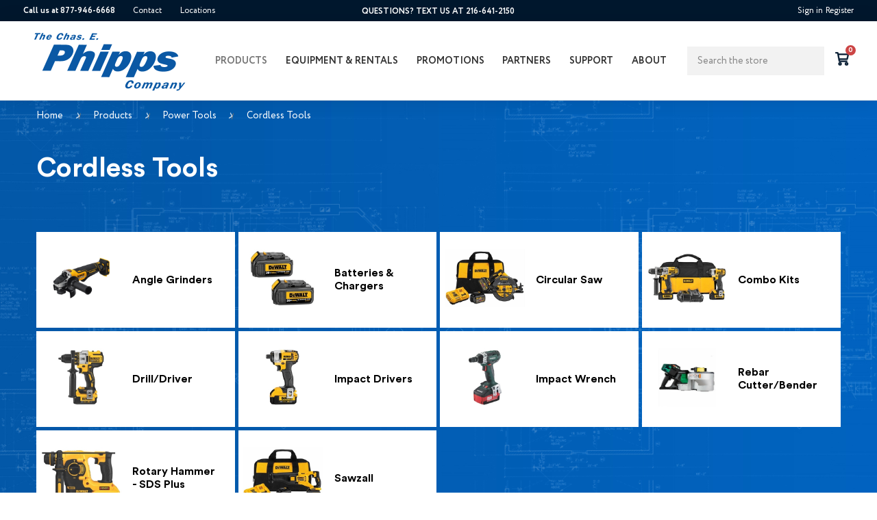

--- FILE ---
content_type: text/html; charset=UTF-8
request_url: https://chasephipps.com/products/power-tools/cordless-tools/
body_size: 30451
content:
    <!DOCTYPE html>
<html class="no-js" lang="en">
    <head>
        <title>Products - Power Tools - Cordless Tools - The Chas. E. Phipps Company</title>
        <link rel="dns-prefetch preconnect" href="https://cdn11.bigcommerce.com/s-6hbewubt94" crossorigin>
        <link rel='canonical' href='https://chasephipps.com/products/power-tools/cordless-tools/' /><meta name='platform' content='bigcommerce.stencil' />
        
           

        <link href="https://cdn11.bigcommerce.com/s-6hbewubt94/product_images/P%20%281%29.png?t=1710519680" rel="shortcut icon">
        <meta name="viewport" content="width=device-width, initial-scale=1">

        <script nonce="">
            document.documentElement.className = document.documentElement.className.replace('no-js', 'js');
        </script>

        <script nonce="">
    function browserSupportsAllFeatures() {
        return window.Promise
            && window.fetch
            && window.URL
            && window.URLSearchParams
            && window.WeakMap
            // object-fit support
            && ('objectFit' in document.documentElement.style);
    }

    function loadScript(src) {
        var js = document.createElement('script');
        js.src = src;
        js.onerror = function () {
            console.error('Failed to load polyfill script ' + src);
        };
        document.head.appendChild(js);
    }

    if (!browserSupportsAllFeatures()) {
        loadScript('https://cdn11.bigcommerce.com/s-6hbewubt94/stencil/d0956d40-dc31-013d-71cb-0eca57f054bb/e/4b64be80-e015-013d-e259-2e55578d4d90/dist/theme-bundle.polyfills.js');
    }
</script>
        <script nonce="">window.consentManagerTranslations = `{"locale":"en","locales":{"consent_manager.data_collection_warning":"en","consent_manager.accept_all_cookies":"en","consent_manager.gdpr_settings":"en","consent_manager.data_collection_preferences":"en","consent_manager.manage_data_collection_preferences":"en","consent_manager.use_data_by_cookies":"en","consent_manager.data_categories_table":"en","consent_manager.allow":"en","consent_manager.accept":"en","consent_manager.deny":"en","consent_manager.dismiss":"en","consent_manager.reject_all":"en","consent_manager.category":"en","consent_manager.purpose":"en","consent_manager.functional_category":"en","consent_manager.functional_purpose":"en","consent_manager.analytics_category":"en","consent_manager.analytics_purpose":"en","consent_manager.targeting_category":"en","consent_manager.advertising_category":"en","consent_manager.advertising_purpose":"en","consent_manager.essential_category":"en","consent_manager.esential_purpose":"en","consent_manager.yes":"en","consent_manager.no":"en","consent_manager.not_available":"en","consent_manager.cancel":"en","consent_manager.save":"en","consent_manager.back_to_preferences":"en","consent_manager.close_without_changes":"en","consent_manager.unsaved_changes":"en","consent_manager.by_using":"en","consent_manager.agree_on_data_collection":"en","consent_manager.change_preferences":"en","consent_manager.cancel_dialog_title":"en","consent_manager.privacy_policy":"en","consent_manager.allow_category_tracking":"en","consent_manager.disallow_category_tracking":"en"},"translations":{"consent_manager.data_collection_warning":"We use cookies (and other similar technologies) to collect data to improve your shopping experience.","consent_manager.accept_all_cookies":"Accept All Cookies","consent_manager.gdpr_settings":"Settings","consent_manager.data_collection_preferences":"Website Data Collection Preferences","consent_manager.manage_data_collection_preferences":"Manage Website Data Collection Preferences","consent_manager.use_data_by_cookies":" uses data collected by cookies and JavaScript libraries to improve your shopping experience.","consent_manager.data_categories_table":"The table below outlines how we use this data by category. To opt out of a category of data collection, select 'No' and save your preferences.","consent_manager.allow":"Allow","consent_manager.accept":"Accept","consent_manager.deny":"Deny","consent_manager.dismiss":"Dismiss","consent_manager.reject_all":"Reject all","consent_manager.category":"Category","consent_manager.purpose":"Purpose","consent_manager.functional_category":"Functional","consent_manager.functional_purpose":"Enables enhanced functionality, such as videos and live chat. If you do not allow these, then some or all of these functions may not work properly.","consent_manager.analytics_category":"Analytics","consent_manager.analytics_purpose":"Provide statistical information on site usage, e.g., web analytics so we can improve this website over time.","consent_manager.targeting_category":"Targeting","consent_manager.advertising_category":"Advertising","consent_manager.advertising_purpose":"Used to create profiles or personalize content to enhance your shopping experience.","consent_manager.essential_category":"Essential","consent_manager.esential_purpose":"Essential for the site and any requested services to work, but do not perform any additional or secondary function.","consent_manager.yes":"Yes","consent_manager.no":"No","consent_manager.not_available":"N/A","consent_manager.cancel":"Cancel","consent_manager.save":"Save","consent_manager.back_to_preferences":"Back to Preferences","consent_manager.close_without_changes":"You have unsaved changes to your data collection preferences. Are you sure you want to close without saving?","consent_manager.unsaved_changes":"You have unsaved changes","consent_manager.by_using":"By using our website, you're agreeing to our","consent_manager.agree_on_data_collection":"By using our website, you're agreeing to the collection of data as described in our ","consent_manager.change_preferences":"You can change your preferences at any time","consent_manager.cancel_dialog_title":"Are you sure you want to cancel?","consent_manager.privacy_policy":"Privacy Policy","consent_manager.allow_category_tracking":"Allow [CATEGORY_NAME] tracking","consent_manager.disallow_category_tracking":"Disallow [CATEGORY_NAME] tracking"}}`;</script>

        <script nonce="">
            window.lazySizesConfig = window.lazySizesConfig || {};
            window.lazySizesConfig.loadMode = 1;
        </script>
        <script nonce="" async src="https://cdn11.bigcommerce.com/s-6hbewubt94/stencil/d0956d40-dc31-013d-71cb-0eca57f054bb/e/4b64be80-e015-013d-e259-2e55578d4d90/dist/theme-bundle.head_async.js"></script>
        
        
        
		<script nonce="" async src="https://cdn11.bigcommerce.com/s-6hbewubt94/stencil/d0956d40-dc31-013d-71cb-0eca57f054bb/e/4b64be80-e015-013d-e259-2e55578d4d90/dist/theme-bundle.font.js"></script>

        <link data-stencil-stylesheet href="https://cdn11.bigcommerce.com/s-6hbewubt94/stencil/d0956d40-dc31-013d-71cb-0eca57f054bb/e/4b64be80-e015-013d-e259-2e55578d4d90/css/theme-63330670-dc32-013d-751a-724d25109879.css" rel="stylesheet">

        <!-- Start Tracking Code for analytics_siteverification -->

<meta name="msvalidate.01" content="9D8F5251BDADAB31FCBBB5B031F11448" />
<script src="//cdn.pricespider.com/pathinsights/ps-pi-ps.min.js"></script>
<script>
function trackEcommerce() {
    function createTransaction(orderID, store, total, tax, shipping, city, state, country, currency, channelInfo) {
        this.transaction = pswtb.purchaseTracking.createOrder();
        this.transaction.purchaseTotal = total;
        this.transaction.redirectToken = sessionStorage.getItem("psrid");
		this.transaction.details = [];
    }

	function addItem(orderID, sku, product, variation, price, qty) {
        this.transaction.details.push({
            sku: sku,
            manufacturer: '',
            name: product,
            unitPrice: price,
            quantity: qty
        });
    }

	function trackTransaction() {
		this.transaction.submit();
		this.transaction = null;
	}

	this._addTrans = createTransaction;
	this._addItem = addItem;
	this._trackTrans = trackTransaction;
}

var pageTracker = new trackEcommerce();

function getAllUrlParams(url) {
  var queryString = url ? url.split('?')[1] : window.location.search.slice(1);
  var obj = {};

  if (queryString) {
    queryString = queryString.split('#')[0];
    var arr = queryString.split('&');

    for (var i = 0; i < arr.length; i++) {
      var a = arr[i].split('=');
      var paramName = a[0];
      var paramValue = typeof (a[1]) === 'undefined' ? true : a[1];
      paramName = paramName.toLowerCase();
      if (typeof paramValue === 'string') paramValue = paramValue.toLowerCase();

      if (paramName.match(/\[(\d+)?\]$/)) {
        var key = paramName.replace(/\[(\d+)?\]/, '');
        if (!obj[key]) obj[key] = [];

        if (paramName.match(/\[\d+\]$/)) {
          var index = /\[(\d+)\]/.exec(paramName)[1];
          obj[key][index] = paramValue;
        } else {
          obj[key].push(paramValue);
        }
      } else {
        if (!obj[paramName]) {
          obj[paramName] = paramValue;
        } else if (obj[paramName] && typeof obj[paramName] === 'string'){
          obj[paramName] = [obj[paramName]];
          obj[paramName].push(paramValue);
        } else {
          obj[paramName].push(paramValue);
        }
      }
    }
  }

  return obj;
}

let query = getAllUrlParams();
if (query.psrid) {
  console.log(query.psrid);
  // pswtb.purchaseTracking.setCookie(query.psrid);
  sessionStorage.setItem("psrid", query.psrid);
console.log("Called setCookie");
}
</script>

<!-- End Tracking Code for analytics_siteverification -->


<script type="text/javascript" src="https://checkout-sdk.bigcommerce.com/v1/loader.js" defer ></script>
<script type="text/javascript">
var BCData = {};
</script>
<script src="https://code.jquery.com/jquery-3.5.1.slim.min.js" integrity="sha256-4+XzXVhsDmqanXGHaHvgh1gMQKX40OUvDEBTu8JcmNs=" crossorigin="anonymous"></script>
<script>
    let foundDocuments = false;
    document.addEventListener("DOMContentLoaded", function() {
        if(window.location.href.indexOf("/tech-sds/") > -1){
            var $ = jQuery;
            $(".tech-sds-form form").attr("action","/search-results/").attr("method","get");
            $(".tech-sds-form form input").attr("isp_ignore","");
            $(".tech-sds-form form").submit(function () {
                const inputData = $(".tech-sds-form form input").val(), selectData = $("#mfgquery").val();
                let query;
                if(inputData && selectData) {
                    query = `${$(".tech-sds-form form input").val()} ${$("#mfgquery").val()}`;
                } else {
                    query = inputData || selectData;
                }
                if(query) $(this).append(`<input type="hidden" name="q" value="${query}">`);
            })
        }
    });
    var __isp_options = {
        isp_serp_callback: function (data) {
            if(document.referrer.indexOf("/tech-sds/") > -1) {
                try{switch_content_type(1);}catch (e) {}
                $jquery_isp("#isp_tab_products, #isp_tab_content").hide();
            }
        },
        isp_pre_serp_callback:function (data) {
            if(document.referrer.indexOf("/tech-sds/") > -1) {
                if (data.content_results) {
                    $jquery_isp('head').append(`<style>#isp_left_container_facets,ul.isp_pagination,.isp_grid_product,[class*="skeleton"]{display: none !important;}</style>`);
                    foundDocuments = true;
                } else if(!foundDocuments) {
                    window.location.href = ("/tech-sds/");
                }
            }
        }
    }
</script><!-- Google Tag Manager -->
<script>(function(w,d,s,l,i){w[l]=w[l]||[];w[l].push({'gtm.start':
new Date().getTime(),event:'gtm.js'});var f=d.getElementsByTagName(s)[0],
j=d.createElement(s),dl=l!='dataLayer'?'&l='+l:'';j.async=true;j.src=
'https://www.googletagmanager.com/gtm.js?id='+i+dl;f.parentNode.insertBefore(j,f);
})(window,document,'script','dataLayer','GTM-KTRMSLT');</script>
<!-- End Google Tag Manager --><script>!function(){var e=window.location.search;if(e&&e.length>1&&localStorage){var l,o,t=e.slice(1).split("&");for(l=0;l<t.length;l++)o=(e=t[l].split("="))[1],(e=e[0])&&o&&("gclid"===e||"msclkid"===e||0===e.indexOf("utm"))&&localStorage.setItem(e,decodeURIComponent(o))}}();</script><script type="quoteninja-results"></script><script>(function(w,d,t,r,u){var f,n,i;w[u]=w[u]||[],f=function(){var o={ti:"134615139"};o.q=w[u],w[u]=new UET(o),w[u].push("pageLoad")},n=d.createElement(t),n.src=r,n.async=1,n.onload=n.onreadystatechange=function(){var s=this.readyState;s&&s!=="loaded"&&s!=="complete"||(f(),n.onload=n.onreadystatechange=null)},i=d.getElementsByTagName(t)[0],i.parentNode.insertBefore(n,i)})(window,document,"script","//bat.bing.com/bat.js","uetq");</script><script async src="//337647.tctm.co/t.js"></script><!-- Global site tag (gtag.js) - Google Ads: 516674445 -->
<script async src="https://www.googletagmanager.com/gtag/js?id=AW-516674445"></script>
<script>
  window.dataLayer = window.dataLayer || [];
  function gtag(){dataLayer.push(arguments);}
  gtag('js', new Date());
  gtag('config', 'AW-516674445', { ' allow_enhanced_conversions':true } ) ;
</script>
<!-- Start of HubSpot Embed Code -->
<script type="text/javascript" id="hs-script-loader" async defer src="//js.hs-scripts.com/21297026.js"></script>
<!-- End of HubSpot Embed Code --><script type="text/javascript">

    (function(c,l,a,r,i,t,y){

        c[a]=c[a]||function(){(c[a].q=c[a].q||[]).push(arguments)};

        t=l.createElement(r);t.async=1;t.src='https://www.clarity.ms/tag/'+i;

        y=l.getElementsByTagName(r)[0];y.parentNode.insertBefore(t,y);

    })(window, document, "clarity", "script", "ldn0k9tn11");

</script><!-- Google Tag Manager -->
<script>(function(w,d,s,l,i){w[l]=w[l]||[];w[l].push({'gtm.start':
new Date().getTime(),event:'gtm.js'});var f=d.getElementsByTagName(s)[0],
j=d.createElement(s),dl=l!='dataLayer'?'&l='+l:'';j.async=true;j.src=
'https://www.googletagmanager.com/gtm.js?id='+i+dl;f.parentNode.insertBefore(j,f);
})(window,document,'script','dataLayer','GTM-5NSM4SPN');</script>
<!-- End Google Tag Manager -->
<script nonce="">
(function () {
    var xmlHttp = new XMLHttpRequest();

    xmlHttp.open('POST', 'https://bes.gcp.data.bigcommerce.com/nobot');
    xmlHttp.setRequestHeader('Content-Type', 'application/json');
    xmlHttp.send('{"store_id":"1000784743","timezone_offset":"-5.0","timestamp":"2026-01-17T10:53:54.36940900Z","visit_id":"aef13e64-e412-4b9f-8d4f-1bc9707b7674","channel_id":1}');
})();
</script>


        <link rel="preload" href="https://cdn11.bigcommerce.com/s-6hbewubt94/stencil/d0956d40-dc31-013d-71cb-0eca57f054bb/e/4b64be80-e015-013d-e259-2e55578d4d90/dist/theme-bundle.main.js" as="script">
    </head>
    <body class="page-category">
        <!-- Google Tag Manager (noscript) -->
        <noscript><iframe src="https://www.googletagmanager.com/ns.html?id=GTM-KTRMSLT" height="0" width="0" style="display: none; visibility: hidden"></iframe></noscript>
        <!-- End Google Tag Manager (noscript) -->

        <svg data-src="https://cdn11.bigcommerce.com/s-6hbewubt94/stencil/d0956d40-dc31-013d-71cb-0eca57f054bb/e/4b64be80-e015-013d-e259-2e55578d4d90/img/icon-sprite.svg" class="icons-svg-sprite"></svg>

        <div class="header-sticky-wrap apply-sticky">
	<div class="sticky-wrapper">
		<div class="header-top">
			<div class="container">
				<nav class="navUser">
  <div class="header-top-left">
    <ul>
        <li><a href="tel:Call us at 877-946-6668"><strong>Call us at 877-946-6668</strong></a></li>
      <li><a href="/contact-us">Contact</a></li>
      <li><a href="/locations">Locations </a></li>
    </ul>
  </div>

  <div class="header-top-middle">
    <span>QUESTIONS? TEXT US AT 216-641-2150</span>
  </div>

  <div class="header-top-right">
    <ul class="navUser-section navUser-section--alt">
        <li class="navUser-item navUser-item--account">
                <a href="/login.php">Sign in</a>
                    <span class="navUser-or"></span> <a href="/login.php?action&#x3D;create_account">Register</a>
        </li>

    </ul>
  </div>



</nav>
			</div>
		</div>
		<header class="header header-sticky sticky" role="banner" id="stickyheader">
			<div class="container ">


				<div class="header-middle">

					<a href="#" class="mobileMenu-toggle" data-mobile-menu-toggle="menu">
						<span class="mobileMenu-toggleIcon">Toggle menu</span>
					</a>

					<div class="header-logo header-logo--center">
						<a href="https://chasephipps.com/" class="header-logo__link" data-header-logo-link>
        <div class="header-logo-image-container">
            <img class="header-logo-image"
                 src="https://cdn11.bigcommerce.com/s-6hbewubt94/images/stencil/250x92/logo_1714763167__79157.original.png"
                 srcset="https://cdn11.bigcommerce.com/s-6hbewubt94/images/stencil/250x92/logo_1714763167__79157.original.png"
                 alt="The Chas. E. Phipps Company"
                 title="The Chas. E. Phipps Company">
        </div>
</a>
					</div>

					<div class="main-menu-center">
						<div class="navPages-container" id="menu" data-menu1>
							<nav class="navPages">
	<!-- <div class="navPages-quickSearch">
    </div> -->


	<ul
		class="navPages-list mobile">
		<li class="navPages-item">
			<a class="navPages-action has-subMenu activePage" href="https://chasephipps.com/shop-all/">
	Products
	<i class="icon navPages-action-moreIcon" aria-hidden="true"><svg aria-hidden="true">
			<use xlink:href="#icon-chevron-down" />
		</svg></i>
</a>
<ul class="navPage-subMenu-list">
	<li class="navPage-subMenu-item">
		<a class="navPage-subMenu-action navPages-action has-subMenu" href="https://chasephipps.com/products/building-materials/">
			Building Materials
			<i class="icon navPages-action-moreIcon" aria-hidden="true"><svg aria-hidden="true">
					<use xlink:href="#icon-chevron-down" />
				</svg></i>
		</a>
		<ul class="navPage-childList" id="navPages-160">
			<li class="navPage-subMenu-item">
				<a class="navPage-subMenu-action navPages-action"
					href="https://chasephipps.com/products/building-materials/insulation/">Insulation</a>
			</li>
			<li class="navPage-subMenu-item">
				<a class="navPage-subMenu-action navPages-action has-subMenu"
					href="https://chasephipps.com/products/building-materials/masonry-accessories/">
					Masonry Accessories
					<i class="icon navPages-action-moreIcon" aria-hidden="true"><svg aria-hidden="true">
							<use xlink:href="#icon-chevron-down" />
						</svg></i>
				</a>
				<ul class="navPage-childList" id="navPages-281">
					<li class="navPage-subMenu-item">
						<a class="navPage-childList-action navPages-action"
							href="https://chasephipps.com/products/building-materials/masonry-accessories/control-and-expansion/">Control and Expansion</a>
					</li>
					<li class="navPage-subMenu-item">
						<a class="navPage-childList-action navPages-action"
							href="https://chasephipps.com/products/building-materials/masonry-accessories/masonry-flashing/">Masonry Flashing</a>
					</li>
					<li class="navPage-subMenu-item">
						<a class="navPage-childList-action navPages-action"
							href="https://chasephipps.com/products/building-materials/masonry-accessories/masonry-reinforcing/">Masonry Reinforcing</a>
					</li>
					<li class="navPage-subMenu-item">
						<a class="navPage-childList-action navPages-action"
							href="https://chasephipps.com/products/building-materials/masonry-accessories/wall-cavity-drainage/">Wall Cavity Drainage</a>
					</li>
				</ul>
			</li>
			<li class="navPage-subMenu-item">
				<a class="navPage-subMenu-action navPages-action"
					href="https://chasephipps.com/products/building-materials/underslab-vapor-barriers/">Underslab Vapor Barriers</a>
			</li>
		</ul>
	</li>
	<li class="navPage-subMenu-item">
		<a class="navPage-subMenu-action navPages-action has-subMenu" href="https://chasephipps.com/products/caulking-sealants-joint-protection/">
			Caulking, Sealants, &amp; Joint Protection
			<i class="icon navPages-action-moreIcon" aria-hidden="true"><svg aria-hidden="true">
					<use xlink:href="#icon-chevron-down" />
				</svg></i>
		</a>
		<ul class="navPage-childList" id="navPages-159">
			<li class="navPage-subMenu-item">
				<a class="navPage-subMenu-action navPages-action"
					href="https://chasephipps.com/products/caulking-sealants-joint-protection/backer-rod/">Backer Rod</a>
			</li>
			<li class="navPage-subMenu-item">
				<a class="navPage-subMenu-action navPages-action"
					href="https://chasephipps.com/products/caulking-sealants-joint-protection/color-packs/">Color Packs</a>
			</li>
			<li class="navPage-subMenu-item">
				<a class="navPage-subMenu-action navPages-action"
					href="https://chasephipps.com/products/caulking-sealants-joint-protection/epoxy/">Epoxy</a>
			</li>
			<li class="navPage-subMenu-item">
				<a class="navPage-subMenu-action navPages-action"
					href="https://chasephipps.com/products/caulking-sealants-joint-protection/fire-and-smoke-protection/">Fire and Smoke Protection</a>
			</li>
			<li class="navPage-subMenu-item">
				<a class="navPage-subMenu-action navPages-action has-subMenu"
					href="https://chasephipps.com/products/building-materials/glazing-accessories/">
					Glazing Accessories
					<i class="icon navPages-action-moreIcon" aria-hidden="true"><svg aria-hidden="true">
							<use xlink:href="#icon-chevron-down" />
						</svg></i>
				</a>
				<ul class="navPage-childList" id="navPages-282">
					<li class="navPage-subMenu-item">
						<a class="navPage-childList-action navPages-action"
							href="https://chasephipps.com/products/building-materials/glazing-accessories/butyl-sealant-tape/">Butyl Sealant Tape</a>
					</li>
					<li class="navPage-subMenu-item">
						<a class="navPage-childList-action navPages-action"
							href="https://chasephipps.com/products/building-materials/glazing-accessories/shims/">Shims</a>
					</li>
					<li class="navPage-subMenu-item">
						<a class="navPage-childList-action navPages-action"
							href="https://chasephipps.com/products/building-materials/glazing-accessories/vacuum-cups/">Vacuum Cups</a>
					</li>
				</ul>
			</li>
			<li class="navPage-subMenu-item">
				<a class="navPage-subMenu-action navPages-action"
					href="https://chasephipps.com/products/caulking-sealants-joint-protection/hybrid/">Hybrid</a>
			</li>
			<li class="navPage-subMenu-item">
				<a class="navPage-subMenu-action navPages-action"
					href="https://chasephipps.com/products/caulking-sealants-joint-protection/polyurea/">Polyurea</a>
			</li>
			<li class="navPage-subMenu-item">
				<a class="navPage-subMenu-action navPages-action"
					href="https://chasephipps.com/products/caulking-sealants-joint-protection/primers/">Primers</a>
			</li>
			<li class="navPage-subMenu-item">
				<a class="navPage-subMenu-action navPages-action has-subMenu"
					href="https://chasephipps.com/products/caulking-sealants-joint-protection/silicone/">
					Silicone
					<i class="icon navPages-action-moreIcon" aria-hidden="true"><svg aria-hidden="true">
							<use xlink:href="#icon-chevron-down" />
						</svg></i>
				</a>
				<ul class="navPage-childList" id="navPages-291">
					<li class="navPage-subMenu-item">
						<a class="navPage-childList-action navPages-action"
							href="https://chasephipps.com/products/caulking-sealants-joint-protection/silicone/one-part/">One Part</a>
					</li>
					<li class="navPage-subMenu-item">
						<a class="navPage-childList-action navPages-action"
							href="https://chasephipps.com/products/caulking-sealants-joint-protection/silicone/two-part/">Two Part</a>
					</li>
				</ul>
			</li>
			<li class="navPage-subMenu-item">
				<a class="navPage-subMenu-action navPages-action has-subMenu"
					href="https://chasephipps.com/products/caulking-sealants-joint-protection/tools-and-accessories/">
					Tools and Accessories
					<i class="icon navPages-action-moreIcon" aria-hidden="true"><svg aria-hidden="true">
							<use xlink:href="#icon-chevron-down" />
						</svg></i>
				</a>
				<ul class="navPage-childList" id="navPages-299">
					<li class="navPage-subMenu-item">
						<a class="navPage-childList-action navPages-action"
							href="https://chasephipps.com/products/caulking-sealants-joint-protection/tools-and-accessories/dispensing-tools/">Dispensing Tools</a>
					</li>
					<li class="navPage-subMenu-item">
						<a class="navPage-childList-action navPages-action"
							href="https://chasephipps.com/products/caulking-sealants-joint-protection/tools-and-accessories/solvents/">Solvents</a>
					</li>
					<li class="navPage-subMenu-item">
						<a class="navPage-childList-action navPages-action"
							href="https://chasephipps.com/products/caulking-sealants-joint-protection/tools-and-accessories/spatulas/">Spatulas</a>
					</li>
				</ul>
			</li>
			<li class="navPage-subMenu-item">
				<a class="navPage-subMenu-action navPages-action has-subMenu"
					href="https://chasephipps.com/products/caulking-sealants-joint-protection/urethane/">
					Urethane
					<i class="icon navPages-action-moreIcon" aria-hidden="true"><svg aria-hidden="true">
							<use xlink:href="#icon-chevron-down" />
						</svg></i>
				</a>
				<ul class="navPage-childList" id="navPages-290">
					<li class="navPage-subMenu-item">
						<a class="navPage-childList-action navPages-action"
							href="https://chasephipps.com/products/caulking-sealants-joint-protection/urethane/one-part/">One Part</a>
					</li>
					<li class="navPage-subMenu-item">
						<a class="navPage-childList-action navPages-action"
							href="https://chasephipps.com/products/caulking-sealants-joint-protection/urethane/two-part/">Two Part</a>
					</li>
				</ul>
			</li>
		</ul>
	</li>
	<li class="navPage-subMenu-item">
		<a class="navPage-subMenu-action navPages-action has-subMenu" href="https://chasephipps.com/concrete-masonry-cleaning/">
			Concrete &amp; Masonry Cleaning
			<i class="icon navPages-action-moreIcon" aria-hidden="true"><svg aria-hidden="true">
					<use xlink:href="#icon-chevron-down" />
				</svg></i>
		</a>
		<ul class="navPage-childList" id="navPages-24">
			<li class="navPage-subMenu-item">
				<a class="navPage-subMenu-action navPages-action"
					href="https://chasephipps.com/concrete-masonry-cleaning/blasting-abrasive/">Blasting Abrasive</a>
			</li>
			<li class="navPage-subMenu-item">
				<a class="navPage-subMenu-action navPages-action"
					href="https://chasephipps.com/concrete-masonry-cleaning/concrete-etching/">Concrete Etching</a>
			</li>
			<li class="navPage-subMenu-item">
				<a class="navPage-subMenu-action navPages-action"
					href="https://chasephipps.com/concrete-masonry-cleaning/general-purpose-cleaning/">General Purpose Cleaning</a>
			</li>
			<li class="navPage-subMenu-item">
				<a class="navPage-subMenu-action navPages-action"
					href="https://chasephipps.com/concrete-masonry-cleaning/new-masonry-cleaners/">New Masonry Cleaners</a>
			</li>
			<li class="navPage-subMenu-item">
				<a class="navPage-subMenu-action navPages-action"
					href="https://chasephipps.com/concrete-masonry-cleaning/paint-graffiti-coating-removers/">Paint, Graffiti &amp; Coating Removers</a>
			</li>
		</ul>
	</li>
	<li class="navPage-subMenu-item">
		<a class="navPage-subMenu-action navPages-action has-subMenu" href="https://chasephipps.com/concrete-masonry-repair/">
			Concrete &amp; Masonry Repair
			<i class="icon navPages-action-moreIcon" aria-hidden="true"><svg aria-hidden="true">
					<use xlink:href="#icon-chevron-down" />
				</svg></i>
		</a>
		<ul class="navPage-childList" id="navPages-30">
			<li class="navPage-subMenu-item">
				<a class="navPage-subMenu-action navPages-action"
					href="https://chasephipps.com/shop-all/concrete-masonry-repair/bonding-agents/">Bonding Agents</a>
			</li>
			<li class="navPage-subMenu-item">
				<a class="navPage-subMenu-action navPages-action has-subMenu"
					href="https://chasephipps.com/shop-all/concrete-masonry-repair/cementitious-concrete-repair/">
					Cementitious Concrete Repair
					<i class="icon navPages-action-moreIcon" aria-hidden="true"><svg aria-hidden="true">
							<use xlink:href="#icon-chevron-down" />
						</svg></i>
				</a>
				<ul class="navPage-childList" id="navPages-34">
					<li class="navPage-subMenu-item">
						<a class="navPage-childList-action navPages-action"
							href="https://chasephipps.com/shop-all/concrete-masonry-repair/cementitious-concrete-repair/form-pour/">Form &amp; Pour</a>
					</li>
					<li class="navPage-subMenu-item">
						<a class="navPage-childList-action navPages-action"
							href="https://chasephipps.com/shop-all/concrete-masonry-repair/cementitious-concrete-repair/horizontal/">Horizontal</a>
					</li>
					<li class="navPage-subMenu-item">
						<a class="navPage-childList-action navPages-action"
							href="https://chasephipps.com/shop-all/concrete-masonry-repair/cementitious-concrete-repair/resurfacing-of-concrete/">Resurfacing of Concrete</a>
					</li>
					<li class="navPage-subMenu-item">
						<a class="navPage-childList-action navPages-action"
							href="https://chasephipps.com/shop-all/concrete-masonry-repair/cementitious-concrete-repair/vertical-overhead/">Vertical &amp; Overhead</a>
					</li>
				</ul>
			</li>
			<li class="navPage-subMenu-item">
				<a class="navPage-subMenu-action navPages-action has-subMenu"
					href="https://chasephipps.com/shop-all/concrete-masonry-repair/cements-sands/">
					Cements &amp; Sands
					<i class="icon navPages-action-moreIcon" aria-hidden="true"><svg aria-hidden="true">
							<use xlink:href="#icon-chevron-down" />
						</svg></i>
				</a>
				<ul class="navPage-childList" id="navPages-35">
					<li class="navPage-subMenu-item">
						<a class="navPage-childList-action navPages-action"
							href="https://chasephipps.com/products/concrete-masonry-repair/cements-sands/aggregates/">Aggregates</a>
					</li>
					<li class="navPage-subMenu-item">
						<a class="navPage-childList-action navPages-action"
							href="https://chasephipps.com/products/concrete-masonry-repair/cements-sands/cement/">Cement</a>
					</li>
					<li class="navPage-subMenu-item">
						<a class="navPage-childList-action navPages-action"
							href="https://chasephipps.com/shop-all/concrete-masonry-repair/cements-sands/masonry-mortaring/">Masonry Mortaring</a>
					</li>
				</ul>
			</li>
			<li class="navPage-subMenu-item">
				<a class="navPage-subMenu-action navPages-action"
					href="https://chasephipps.com/shop-all/concrete-masonry-repair/concrete-demolition/">Concrete Demolition</a>
			</li>
			<li class="navPage-subMenu-item">
				<a class="navPage-subMenu-action navPages-action has-subMenu"
					href="https://chasephipps.com/shop-all/concrete-masonry-repair/epoxy-concrete-repair/">
					Epoxy Concrete Repair
					<i class="icon navPages-action-moreIcon" aria-hidden="true"><svg aria-hidden="true">
							<use xlink:href="#icon-chevron-down" />
						</svg></i>
				</a>
				<ul class="navPage-childList" id="navPages-37">
					<li class="navPage-subMenu-item">
						<a class="navPage-childList-action navPages-action"
							href="https://chasephipps.com/products/concrete-masonry-repair/epoxy-concrete-repair/injection/">Injection</a>
					</li>
					<li class="navPage-subMenu-item">
						<a class="navPage-childList-action navPages-action"
							href="https://chasephipps.com/products/concrete-masonry-repair/epoxy-concrete-repair/resurfacing-of-concrete/">Resurfacing of Concrete</a>
					</li>
				</ul>
			</li>
			<li class="navPage-subMenu-item">
				<a class="navPage-subMenu-action navPages-action"
					href="https://chasephipps.com/shop-all/concrete-masonry-repair/hydraulic-cement/">Hydraulic Cement</a>
			</li>
			<li class="navPage-subMenu-item">
				<a class="navPage-subMenu-action navPages-action"
					href="https://chasephipps.com/shop-all/concrete-masonry-repair/masonry-repair/">Masonry Repair</a>
			</li>
			<li class="navPage-subMenu-item">
				<a class="navPage-subMenu-action navPages-action"
					href="https://chasephipps.com/shop-all/concrete-masonry-repair/rebar-coatings/">Rebar Coatings</a>
			</li>
			<li class="navPage-subMenu-item">
				<a class="navPage-subMenu-action navPages-action has-subMenu"
					href="https://chasephipps.com/shop-all/concrete-masonry-repair/toppings/">
					Toppings
					<i class="icon navPages-action-moreIcon" aria-hidden="true"><svg aria-hidden="true">
							<use xlink:href="#icon-chevron-down" />
						</svg></i>
				</a>
				<ul class="navPage-childList" id="navPages-32">
					<li class="navPage-subMenu-item">
						<a class="navPage-childList-action navPages-action"
							href="https://chasephipps.com/products/concrete-masonry-repair/toppings/dry-shake-hardeners/">Dry Shake Hardeners</a>
					</li>
				</ul>
			</li>
			<li class="navPage-subMenu-item">
				<a class="navPage-subMenu-action navPages-action"
					href="https://chasephipps.com/shop-all/concrete-masonry-repair/underlayments/">Underlayments</a>
			</li>
		</ul>
	</li>
	<li class="navPage-subMenu-item">
		<a class="navPage-subMenu-action navPages-action has-subMenu" href="https://chasephipps.com/products/concrete-curing-sealing/">
			Concrete Curing &amp; Sealing
			<i class="icon navPages-action-moreIcon" aria-hidden="true"><svg aria-hidden="true">
					<use xlink:href="#icon-chevron-down" />
				</svg></i>
		</a>
		<ul class="navPage-childList" id="navPages-157">
			<li class="navPage-subMenu-item">
				<a class="navPage-subMenu-action navPages-action"
					href="https://chasephipps.com/products/concrete-curing-sealing/admixtures/">Admixtures</a>
			</li>
			<li class="navPage-subMenu-item">
				<a class="navPage-subMenu-action navPages-action"
					href="https://chasephipps.com/products/concrete-curing-sealing/curing-covers/">Curing Covers</a>
			</li>
			<li class="navPage-subMenu-item">
				<a class="navPage-subMenu-action navPages-action"
					href="https://chasephipps.com/products/concrete-curing-sealing/evaporation-reducers/">Evaporation Reducers</a>
			</li>
			<li class="navPage-subMenu-item">
				<a class="navPage-subMenu-action navPages-action"
					href="https://chasephipps.com/products/concrete-curing-sealing/liquid-densifiers/">Liquid Densifiers</a>
			</li>
			<li class="navPage-subMenu-item">
				<a class="navPage-subMenu-action navPages-action"
					href="https://chasephipps.com/products/concrete-curing-sealing/slip-resistant-additives/">Slip Resistant Additives</a>
			</li>
			<li class="navPage-subMenu-item">
				<a class="navPage-subMenu-action navPages-action has-subMenu"
					href="https://chasephipps.com/products/concrete-curing-sealing/solvent-based/">
					Solvent-Based
					<i class="icon navPages-action-moreIcon" aria-hidden="true"><svg aria-hidden="true">
							<use xlink:href="#icon-chevron-down" />
						</svg></i>
				</a>
				<ul class="navPage-childList" id="navPages-263">
					<li class="navPage-subMenu-item">
						<a class="navPage-childList-action navPages-action"
							href="https://chasephipps.com/products/concrete-curing-sealing/solvent-based/curing-and-sealing/">Curing and Sealing</a>
					</li>
					<li class="navPage-subMenu-item">
						<a class="navPage-childList-action navPages-action"
							href="https://chasephipps.com/products/concrete-curing-sealing/solvent-based/sealing/">Sealing</a>
					</li>
				</ul>
			</li>
			<li class="navPage-subMenu-item">
				<a class="navPage-subMenu-action navPages-action has-subMenu"
					href="https://chasephipps.com/products/concrete-curing-sealing/water-based/">
					Water-Based
					<i class="icon navPages-action-moreIcon" aria-hidden="true"><svg aria-hidden="true">
							<use xlink:href="#icon-chevron-down" />
						</svg></i>
				</a>
				<ul class="navPage-childList" id="navPages-262">
					<li class="navPage-subMenu-item">
						<a class="navPage-childList-action navPages-action"
							href="https://chasephipps.com/products/concrete-curing-sealing/water-based/cure-and-seal/">Cure and Seal</a>
					</li>
					<li class="navPage-subMenu-item">
						<a class="navPage-childList-action navPages-action"
							href="https://chasephipps.com/products/concrete-curing-sealing/water-based/curing/">Curing</a>
					</li>
					<li class="navPage-subMenu-item">
						<a class="navPage-childList-action navPages-action"
							href="https://chasephipps.com/products/concrete-curing-sealing/water-based/sealing/">Sealing</a>
					</li>
				</ul>
			</li>
		</ul>
	</li>
	<li class="navPage-subMenu-item">
		<a class="navPage-subMenu-action navPages-action has-subMenu" href="https://chasephipps.com/products/cutting-drilling/">
			Cutting &amp; Drilling
			<i class="icon navPages-action-moreIcon" aria-hidden="true"><svg aria-hidden="true">
					<use xlink:href="#icon-chevron-down" />
				</svg></i>
		</a>
		<ul class="navPage-childList" id="navPages-51">
			<li class="navPage-subMenu-item">
				<a class="navPage-subMenu-action navPages-action has-subMenu"
					href="https://chasephipps.com/products/cutting-drilling/abrasive-blades/">
					Abrasive Blades
					<i class="icon navPages-action-moreIcon" aria-hidden="true"><svg aria-hidden="true">
							<use xlink:href="#icon-chevron-down" />
						</svg></i>
				</a>
				<ul class="navPage-childList" id="navPages-189">
					<li class="navPage-subMenu-item">
						<a class="navPage-childList-action navPages-action"
							href="https://chasephipps.com/products/cutting-drilling/abrasive-blades/concrete-masonry-cutting/">Concrete &amp; Masonry Cutting</a>
					</li>
					<li class="navPage-subMenu-item">
						<a class="navPage-childList-action navPages-action"
							href="https://chasephipps.com/products/cutting-drilling/abrasive-blades/metal-stainless-cutting/">Metal &amp; Stainless Cutting</a>
					</li>
				</ul>
			</li>
			<li class="navPage-subMenu-item">
				<a class="navPage-subMenu-action navPages-action"
					href="https://chasephipps.com/products/cutting-drilling/core-bits/">Core Bits</a>
			</li>
			<li class="navPage-subMenu-item">
				<a class="navPage-subMenu-action navPages-action has-subMenu"
					href="https://chasephipps.com/products/cutting-drilling/drill-bits-and-chisels/">
					Drill Bits and Chisels
					<i class="icon navPages-action-moreIcon" aria-hidden="true"><svg aria-hidden="true">
							<use xlink:href="#icon-chevron-down" />
						</svg></i>
				</a>
				<ul class="navPage-childList" id="navPages-191">
					<li class="navPage-subMenu-item">
						<a class="navPage-childList-action navPages-action"
							href="https://chasephipps.com/products/cutting-drilling/drill-bits/sds-max/">SDS-Max</a>
					</li>
					<li class="navPage-subMenu-item">
						<a class="navPage-childList-action navPages-action"
							href="https://chasephipps.com/products/cutting-drilling/drill-bits/sds-plus/">SDS-Plus</a>
					</li>
					<li class="navPage-subMenu-item">
						<a class="navPage-childList-action navPages-action"
							href="https://chasephipps.com/products/cutting-drilling/drill-bits/spline/">Spline</a>
					</li>
					<li class="navPage-subMenu-item">
						<a class="navPage-childList-action navPages-action"
							href="https://chasephipps.com/products/cutting-drilling/drill-bits/straight-shank/">Straight Shank</a>
					</li>
				</ul>
			</li>
			<li class="navPage-subMenu-item">
				<a class="navPage-subMenu-action navPages-action"
					href="https://chasephipps.com/products/cutting-drilling/flat-saw-diamond-blades/">Flat Saw Diamond Blades</a>
			</li>
			<li class="navPage-subMenu-item">
				<a class="navPage-subMenu-action navPages-action"
					href="https://chasephipps.com/products/cutting-drilling/power-cutter-diamond-blades/">Power Cutter Diamond Blades</a>
			</li>
			<li class="navPage-subMenu-item">
				<a class="navPage-subMenu-action navPages-action"
					href="https://chasephipps.com/products/cutting-drilling/small-diameter-diamond-blades/">Small Diameter Diamond Blades</a>
			</li>
			<li class="navPage-subMenu-item">
				<a class="navPage-subMenu-action navPages-action"
					href="https://chasephipps.com/products/cutting-drilling/soff-cut-early-entry-blades/">Soff-Cut Early Entry Blades</a>
			</li>
		</ul>
	</li>
	<li class="navPage-subMenu-item">
		<a class="navPage-subMenu-action navPages-action has-subMenu" href="https://chasephipps.com/products/decorative-concrete/">
			Decorative Concrete
			<i class="icon navPages-action-moreIcon" aria-hidden="true"><svg aria-hidden="true">
					<use xlink:href="#icon-chevron-down" />
				</svg></i>
		</a>
		<ul class="navPage-childList" id="navPages-156">
			<li class="navPage-subMenu-item">
				<a class="navPage-subMenu-action navPages-action has-subMenu"
					href="https://chasephipps.com/products/decorative-concrete/concrete-polishing/">
					Concrete Polishing
					<i class="icon navPages-action-moreIcon" aria-hidden="true"><svg aria-hidden="true">
							<use xlink:href="#icon-chevron-down" />
						</svg></i>
				</a>
				<ul class="navPage-childList" id="navPages-211">
					<li class="navPage-subMenu-item">
						<a class="navPage-childList-action navPages-action"
							href="https://chasephipps.com/products/decorative-concrete/concrete-polishing/cleaners/">Cleaners</a>
					</li>
					<li class="navPage-subMenu-item">
						<a class="navPage-childList-action navPages-action"
							href="https://chasephipps.com/products/decorative-concrete/concrete-polishing/densifiers-sealers/">Densifiers &amp; Sealers</a>
					</li>
					<li class="navPage-subMenu-item">
						<a class="navPage-childList-action navPages-action"
							href="https://chasephipps.com/products/decorative-concrete/concrete-polishing/stains-dyes/">Stains &amp; Dyes</a>
					</li>
					<li class="navPage-subMenu-item">
						<a class="navPage-childList-action navPages-action"
							href="https://chasephipps.com/products/decorative-concrete/concrete-polishing/tools/">Tools</a>
					</li>
				</ul>
			</li>
			<li class="navPage-subMenu-item">
				<a class="navPage-subMenu-action navPages-action"
					href="https://chasephipps.com/products/decorative-concrete/exposed-aggregate/">Exposed Aggregate</a>
			</li>
			<li class="navPage-subMenu-item">
				<a class="navPage-subMenu-action navPages-action has-subMenu"
					href="https://chasephipps.com/products/decorative-concrete/floor-coatings/">
					Floor Coatings
					<i class="icon navPages-action-moreIcon" aria-hidden="true"><svg aria-hidden="true">
							<use xlink:href="#icon-chevron-down" />
						</svg></i>
				</a>
				<ul class="navPage-childList" id="navPages-207">
					<li class="navPage-subMenu-item">
						<a class="navPage-childList-action navPages-action"
							href="https://chasephipps.com/products/decorative-concrete/floor-coatings/chips-color-quartz-pigments/">Chips, Color Quartz, Pigments</a>
					</li>
					<li class="navPage-subMenu-item">
						<a class="navPage-childList-action navPages-action"
							href="https://chasephipps.com/products/decorative-concrete/floor-coatings/epoxy/">Epoxy</a>
					</li>
					<li class="navPage-subMenu-item">
						<a class="navPage-childList-action navPages-action"
							href="https://chasephipps.com/products/decorative-concrete/floor-coatings/urethane/">Urethane</a>
					</li>
				</ul>
			</li>
			<li class="navPage-subMenu-item">
				<a class="navPage-subMenu-action navPages-action has-subMenu"
					href="https://chasephipps.com/products/decorative-concrete/sealers/">
					Sealers
					<i class="icon navPages-action-moreIcon" aria-hidden="true"><svg aria-hidden="true">
							<use xlink:href="#icon-chevron-down" />
						</svg></i>
				</a>
				<ul class="navPage-childList" id="navPages-209">
					<li class="navPage-subMenu-item">
						<a class="navPage-childList-action navPages-action"
							href="https://chasephipps.com/products/decorative-concrete/sealers/solvent-based/">Solvent-Based</a>
					</li>
					<li class="navPage-subMenu-item">
						<a class="navPage-childList-action navPages-action"
							href="https://chasephipps.com/products/decorative-concrete/sealers/water-based/">Water-Based</a>
					</li>
				</ul>
			</li>
			<li class="navPage-subMenu-item">
				<a class="navPage-subMenu-action navPages-action has-subMenu"
					href="https://chasephipps.com/products/decorative-concrete/staining/">
					Staining
					<i class="icon navPages-action-moreIcon" aria-hidden="true"><svg aria-hidden="true">
							<use xlink:href="#icon-chevron-down" />
						</svg></i>
				</a>
				<ul class="navPage-childList" id="navPages-208">
					<li class="navPage-subMenu-item">
						<a class="navPage-childList-action navPages-action"
							href="https://chasephipps.com/products/decorative-concrete/staining/acid-stains/">Acid Stains</a>
					</li>
					<li class="navPage-subMenu-item">
						<a class="navPage-childList-action navPages-action"
							href="https://chasephipps.com/products/decorative-concrete/staining/water-based/">Water-Based</a>
					</li>
				</ul>
			</li>
			<li class="navPage-subMenu-item">
				<a class="navPage-subMenu-action navPages-action has-subMenu"
					href="https://chasephipps.com/products/decorative-concrete/stamped-concrete/">
					Stamped Concrete
					<i class="icon navPages-action-moreIcon" aria-hidden="true"><svg aria-hidden="true">
							<use xlink:href="#icon-chevron-down" />
						</svg></i>
				</a>
				<ul class="navPage-childList" id="navPages-210">
					<li class="navPage-subMenu-item">
						<a class="navPage-childList-action navPages-action"
							href="https://chasephipps.com/products/decorative-concrete/stamped-concrete/color-hardeners/">Color Hardeners</a>
					</li>
					<li class="navPage-subMenu-item">
						<a class="navPage-childList-action navPages-action"
							href="https://chasephipps.com/products/decorative-concrete/stamped-concrete/integral-color/">Integral Color</a>
					</li>
					<li class="navPage-subMenu-item">
						<a class="navPage-childList-action navPages-action"
							href="https://chasephipps.com/products/decorative-concrete/stamped-concrete/release-agents/">Release Agents</a>
					</li>
					<li class="navPage-subMenu-item">
						<a class="navPage-childList-action navPages-action"
							href="https://chasephipps.com/products/decorative-concrete/stamped-concrete/stamp-rentals/">Stamp Rentals</a>
					</li>
					<li class="navPage-subMenu-item">
						<a class="navPage-childList-action navPages-action"
							href="https://chasephipps.com/products/decorative-concrete/stamped-concrete/stamping-tools/">Stamping Tools</a>
					</li>
				</ul>
			</li>
		</ul>
	</li>
	<li class="navPage-subMenu-item">
		<a class="navPage-subMenu-action navPages-action has-subMenu" href="https://chasephipps.com/products/epoxies-adhesives/">
			Epoxies &amp; Adhesives
			<i class="icon navPages-action-moreIcon" aria-hidden="true"><svg aria-hidden="true">
					<use xlink:href="#icon-chevron-down" />
				</svg></i>
		</a>
		<ul class="navPage-childList" id="navPages-162">
			<li class="navPage-subMenu-item">
				<a class="navPage-subMenu-action navPages-action has-subMenu"
					href="https://chasephipps.com/products/epoxies-adhesives/adhesives/">
					Adhesives
					<i class="icon navPages-action-moreIcon" aria-hidden="true"><svg aria-hidden="true">
							<use xlink:href="#icon-chevron-down" />
						</svg></i>
				</a>
				<ul class="navPage-childList" id="navPages-232">
					<li class="navPage-subMenu-item">
						<a class="navPage-childList-action navPages-action"
							href="https://chasephipps.com/products/epoxies-adhesives/adhesives/construction-adhesives/">Construction Adhesives</a>
					</li>
					<li class="navPage-subMenu-item">
						<a class="navPage-childList-action navPages-action"
							href="https://chasephipps.com/products/epoxies-adhesives/adhesives/epoxy-adhesives/">Epoxy Adhesives</a>
					</li>
					<li class="navPage-subMenu-item">
						<a class="navPage-childList-action navPages-action"
							href="https://chasephipps.com/products/epoxies-adhesives/adhesives/spray-adhesives/">Spray Adhesives</a>
					</li>
				</ul>
			</li>
			<li class="navPage-subMenu-item">
				<a class="navPage-subMenu-action navPages-action"
					href="https://chasephipps.com/products/epoxies-adhesives/dowel-bar-grouts/">Dowel Bar Grouts</a>
			</li>
			<li class="navPage-subMenu-item">
				<a class="navPage-subMenu-action navPages-action"
					href="https://chasephipps.com/products/epoxies-adhesives/floor-coatings/">Floor Coatings</a>
			</li>
			<li class="navPage-subMenu-item">
				<a class="navPage-subMenu-action navPages-action"
					href="https://chasephipps.com/products/epoxies-adhesives/injection-resins/">Injection Resins</a>
			</li>
			<li class="navPage-subMenu-item">
				<a class="navPage-subMenu-action navPages-action"
					href="https://chasephipps.com/products/epoxies-adhesives/sealers/">Sealers</a>
			</li>
		</ul>
	</li>
	<li class="navPage-subMenu-item">
		<a class="navPage-subMenu-action navPages-action has-subMenu" href="https://chasephipps.com/products/forming-wire-accessories/">
			Forming, Wire, &amp; Accessories
			<i class="icon navPages-action-moreIcon" aria-hidden="true"><svg aria-hidden="true">
					<use xlink:href="#icon-chevron-down" />
				</svg></i>
		</a>
		<ul class="navPage-childList" id="navPages-163">
			<li class="navPage-subMenu-item">
				<a class="navPage-subMenu-action navPages-action has-subMenu"
					href="https://chasephipps.com/products/forming-wire-accessories/anchors-and-inserts/">
					Anchors and Inserts
					<i class="icon navPages-action-moreIcon" aria-hidden="true"><svg aria-hidden="true">
							<use xlink:href="#icon-chevron-down" />
						</svg></i>
				</a>
				<ul class="navPage-childList" id="navPages-239">
					<li class="navPage-subMenu-item">
						<a class="navPage-childList-action navPages-action"
							href="https://chasephipps.com/products/forming-wire-accessories/anchors-and-inserts/drop-in-anchors/">Drop-In Anchors</a>
					</li>
					<li class="navPage-subMenu-item">
						<a class="navPage-childList-action navPages-action"
							href="https://chasephipps.com/products/forming-wire-accessories/anchors-and-inserts/expansion-anchors/">Expansion Anchors</a>
					</li>
					<li class="navPage-subMenu-item">
						<a class="navPage-childList-action navPages-action"
							href="https://chasephipps.com/products/forming-wire-accessories/anchors-and-inserts/nails/">Nails</a>
					</li>
					<li class="navPage-subMenu-item">
						<a class="navPage-childList-action navPages-action"
							href="https://chasephipps.com/products/forming-wire-accessories/anchors-and-inserts/screws/">Screws</a>
					</li>
				</ul>
			</li>
			<li class="navPage-subMenu-item">
				<a class="navPage-subMenu-action navPages-action has-subMenu"
					href="https://chasephipps.com/products/forming-wire-accessories/bollards/">
					Bollards
					<i class="icon navPages-action-moreIcon" aria-hidden="true"><svg aria-hidden="true">
							<use xlink:href="#icon-chevron-down" />
						</svg></i>
				</a>
				<ul class="navPage-childList" id="navPages-241">
					<li class="navPage-subMenu-item">
						<a class="navPage-childList-action navPages-action"
							href="https://chasephipps.com/products/forming-wire-accessories/bollards/bollard-covers/">Bollard Covers</a>
					</li>
					<li class="navPage-subMenu-item">
						<a class="navPage-childList-action navPages-action"
							href="https://chasephipps.com/products/forming-wire-accessories/bollards/steel-bollards/">Steel Bollards</a>
					</li>
				</ul>
			</li>
			<li class="navPage-subMenu-item">
				<a class="navPage-subMenu-action navPages-action has-subMenu"
					href="https://chasephipps.com/products/forming-wire-accessories/concrete-forming/">
					Concrete Forming
					<i class="icon navPages-action-moreIcon" aria-hidden="true"><svg aria-hidden="true">
							<use xlink:href="#icon-chevron-down" />
						</svg></i>
				</a>
				<ul class="navPage-childList" id="navPages-238">
					<li class="navPage-subMenu-item">
						<a class="navPage-childList-action navPages-action"
							href="https://chasephipps.com/products/forming-wire-accessories/concrete-forming/ada-inserts/">ADA Inserts</a>
					</li>
					<li class="navPage-subMenu-item">
						<a class="navPage-childList-action navPages-action"
							href="https://chasephipps.com/products/forming-wire-accessories/concrete-forming/box-voids/">Box Voids</a>
					</li>
					<li class="navPage-subMenu-item">
						<a class="navPage-childList-action navPages-action"
							href="https://chasephipps.com/products/forming-wire-accessories/concrete-forming/nail-stakes/">Nail Stakes</a>
					</li>
					<li class="navPage-subMenu-item">
						<a class="navPage-childList-action navPages-action"
							href="https://chasephipps.com/products/forming-wire-accessories/concrete-forming/pre-moulded-forms/">Pre-Moulded Forms</a>
					</li>
					<li class="navPage-subMenu-item">
						<a class="navPage-childList-action navPages-action"
							href="https://chasephipps.com/products/forming-wire-accessories/concrete-forming/sonotubes/">Sonotubes</a>
					</li>
					<li class="navPage-subMenu-item">
						<a class="navPage-childList-action navPages-action"
							href="https://chasephipps.com/products/forming-wire-accessories/concrete-forming/speed-dowels/">Speed Dowels</a>
					</li>
					<li class="navPage-subMenu-item">
						<a class="navPage-childList-action navPages-action"
							href="https://chasephipps.com/products/forming-wire-accessories/concrete-forming/forming-and-pouring-accessories/">Forming and Pouring Accessories</a>
					</li>
				</ul>
			</li>
			<li class="navPage-subMenu-item">
				<a class="navPage-subMenu-action navPages-action has-subMenu"
					href="https://chasephipps.com/products/forming-wire-accessories/concrete-reinforcing/">
					Concrete Reinforcing
					<i class="icon navPages-action-moreIcon" aria-hidden="true"><svg aria-hidden="true">
							<use xlink:href="#icon-chevron-down" />
						</svg></i>
				</a>
				<ul class="navPage-childList" id="navPages-240">
					<li class="navPage-subMenu-item">
						<a class="navPage-childList-action navPages-action"
							href="https://chasephipps.com/products/forming-wire-accessories/concrete-reinforcing/concrete-wire-mesh/">Concrete Wire Mesh</a>
					</li>
					<li class="navPage-subMenu-item">
						<a class="navPage-childList-action navPages-action"
							href="https://chasephipps.com/products/forming-wire-accessories/concrete-reinforcing/rebar/">Rebar</a>
					</li>
					<li class="navPage-subMenu-item">
						<a class="navPage-childList-action navPages-action"
							href="https://chasephipps.com/products/forming-wire-accessories/concrete-reinforcing/slab-bolsters/">Slab Bolsters</a>
					</li>
				</ul>
			</li>
			<li class="navPage-subMenu-item">
				<a class="navPage-subMenu-action navPages-action has-subMenu"
					href="https://chasephipps.com/products/forming-wire-accessories/expansion-contraction-joints/">
					Expansion &amp; Contraction Joints
					<i class="icon navPages-action-moreIcon" aria-hidden="true"><svg aria-hidden="true">
							<use xlink:href="#icon-chevron-down" />
						</svg></i>
				</a>
				<ul class="navPage-childList" id="navPages-236">
					<li class="navPage-subMenu-item">
						<a class="navPage-childList-action navPages-action"
							href="https://chasephipps.com/products/forming-wire-accessories/expansion-contraction-joints/fiber/">Fiber</a>
					</li>
					<li class="navPage-subMenu-item">
						<a class="navPage-childList-action navPages-action"
							href="https://chasephipps.com/products/forming-wire-accessories/expansion-contraction-joints/foam/">Foam</a>
					</li>
					<li class="navPage-subMenu-item">
						<a class="navPage-childList-action navPages-action"
							href="https://chasephipps.com/products/forming-wire-accessories/expansion-contraction-joints/joint-caps/">Joint Caps</a>
					</li>
				</ul>
			</li>
			<li class="navPage-subMenu-item">
				<a class="navPage-subMenu-action navPages-action"
					href="https://chasephipps.com/products/forming-wire-accessories/form-release-agents/">Form Release Agents</a>
			</li>
		</ul>
	</li>
	<li class="navPage-subMenu-item">
		<a class="navPage-subMenu-action navPages-action has-subMenu" href="https://chasephipps.com/products/grouting/">
			Grouting
			<i class="icon navPages-action-moreIcon" aria-hidden="true"><svg aria-hidden="true">
					<use xlink:href="#icon-chevron-down" />
				</svg></i>
		</a>
		<ul class="navPage-childList" id="navPages-161">
			<li class="navPage-subMenu-item">
				<a class="navPage-subMenu-action navPages-action"
					href="https://chasephipps.com/products/grouting/anchoring-cement/">Anchoring Cement</a>
			</li>
			<li class="navPage-subMenu-item">
				<a class="navPage-subMenu-action navPages-action"
					href="https://chasephipps.com/products/grouting/chemical-and-urethane-grout/">Chemical and Urethane Grout</a>
			</li>
			<li class="navPage-subMenu-item">
				<a class="navPage-subMenu-action navPages-action"
					href="https://chasephipps.com/products/grouting/epoxy-grout/">Epoxy Grout</a>
			</li>
			<li class="navPage-subMenu-item">
				<a class="navPage-subMenu-action navPages-action has-subMenu"
					href="https://chasephipps.com/products/grouting/non-shrink-grout/">
					Non-Shrink Grout
					<i class="icon navPages-action-moreIcon" aria-hidden="true"><svg aria-hidden="true">
							<use xlink:href="#icon-chevron-down" />
						</svg></i>
				</a>
				<ul class="navPage-childList" id="navPages-276">
					<li class="navPage-subMenu-item">
						<a class="navPage-childList-action navPages-action"
							href="https://chasephipps.com/products/grouting/non-shrink-grout/metallic/">Metallic</a>
					</li>
					<li class="navPage-subMenu-item">
						<a class="navPage-childList-action navPages-action"
							href="https://chasephipps.com/products/grouting/non-shrink-grout/non-metallic/">Non-Metallic</a>
					</li>
				</ul>
			</li>
		</ul>
	</li>
	<li class="navPage-subMenu-item">
		<a class="navPage-subMenu-action navPages-action has-subMenu" href="https://chasephipps.com/products/jobsite-tools-supplies/">
			Jobsite Tools &amp; Supplies
			<i class="icon navPages-action-moreIcon" aria-hidden="true"><svg aria-hidden="true">
					<use xlink:href="#icon-chevron-down" />
				</svg></i>
		</a>
		<ul class="navPage-childList" id="navPages-49">
			<li class="navPage-subMenu-item">
				<a class="navPage-subMenu-action navPages-action has-subMenu"
					href="https://chasephipps.com/jobsite-tools-supplies/concrete-tools/">
					Concrete Tools
					<i class="icon navPages-action-moreIcon" aria-hidden="true"><svg aria-hidden="true">
							<use xlink:href="#icon-chevron-down" />
						</svg></i>
				</a>
				<ul class="navPage-childList" id="navPages-58">
					<li class="navPage-subMenu-item">
						<a class="navPage-childList-action navPages-action"
							href="https://chasephipps.com/products/jobsite-tools-supplies/concrete-tools/concrete-boots/">Concrete Boots</a>
					</li>
					<li class="navPage-subMenu-item">
						<a class="navPage-childList-action navPages-action"
							href="https://chasephipps.com/products/jobsite-tools-supplies/concrete-tools/finish-brooms/">Finish Brooms</a>
					</li>
					<li class="navPage-subMenu-item">
						<a class="navPage-childList-action navPages-action"
							href="https://chasephipps.com/products/jobsite-tools-supplies/concrete-tools/finishing/">Finishing</a>
					</li>
					<li class="navPage-subMenu-item">
						<a class="navPage-childList-action navPages-action"
							href="https://chasephipps.com/products/jobsite-tools-supplies/concrete-tools/handles/">Handles</a>
					</li>
					<li class="navPage-subMenu-item">
						<a class="navPage-childList-action navPages-action"
							href="https://chasephipps.com/products/jobsite-tools-supplies/concrete-tools/sliders/">Sliders</a>
					</li>
					<li class="navPage-subMenu-item">
						<a class="navPage-childList-action navPages-action"
							href="https://chasephipps.com/products/jobsite-tools-supplies/concrete-tools/spreaders-placers-rakes/">Spreaders, Placers, &amp; Rakes</a>
					</li>
					<li class="navPage-subMenu-item">
						<a class="navPage-childList-action navPages-action"
							href="https://chasephipps.com/products/jobsite-tools-supplies/concrete-tools/straightedges/">Straightedges</a>
					</li>
				</ul>
			</li>
			<li class="navPage-subMenu-item">
				<a class="navPage-subMenu-action navPages-action has-subMenu"
					href="https://chasephipps.com/jobsite-tools-supplies/dispensing-tools/">
					Dispensing Tools
					<i class="icon navPages-action-moreIcon" aria-hidden="true"><svg aria-hidden="true">
							<use xlink:href="#icon-chevron-down" />
						</svg></i>
				</a>
				<ul class="navPage-childList" id="navPages-56">
					<li class="navPage-subMenu-item">
						<a class="navPage-childList-action navPages-action"
							href="https://chasephipps.com/jobsite-tools-supplies/dispensing-tools/bulk-sausage-guns/">Bulk &amp; Sausage Guns</a>
					</li>
					<li class="navPage-subMenu-item">
						<a class="navPage-childList-action navPages-action"
							href="https://chasephipps.com/products/jobsite-tools-supplies/dispensing-tools/cartridge-guns/">Cartridge Guns</a>
					</li>
					<li class="navPage-subMenu-item">
						<a class="navPage-childList-action navPages-action"
							href="https://chasephipps.com/products/jobsite-tools-supplies/dispensing-tools/dual-component-dispensing-guns/">Dual Component Dispensing Guns</a>
					</li>
				</ul>
			</li>
			<li class="navPage-subMenu-item">
				<a class="navPage-subMenu-action navPages-action"
					href="https://chasephipps.com/products/jobsite-tools-supplies/floor-protection-jobsite-covers/">Floor Protection &amp; Jobsite Covers</a>
			</li>
			<li class="navPage-subMenu-item">
				<a class="navPage-subMenu-action navPages-action has-subMenu"
					href="https://chasephipps.com/products/jobsite-tools-supplies/hand-tools/">
					Hand Tools
					<i class="icon navPages-action-moreIcon" aria-hidden="true"><svg aria-hidden="true">
							<use xlink:href="#icon-chevron-down" />
						</svg></i>
				</a>
				<ul class="navPage-childList" id="navPages-54">
					<li class="navPage-subMenu-item">
						<a class="navPage-childList-action navPages-action"
							href="https://chasephipps.com/products/jobsite-tools-supplies/hand-tools/brushes/">Brushes</a>
					</li>
					<li class="navPage-subMenu-item">
						<a class="navPage-childList-action navPages-action"
							href="https://chasephipps.com/products/jobsite-tools-supplies/hand-tools/chisels-hammers/">Chisels &amp; Hammers</a>
					</li>
					<li class="navPage-subMenu-item">
						<a class="navPage-childList-action navPages-action"
							href="https://chasephipps.com/products/jobsite-tools-supplies/hand-tools/handsaws/">Handsaws</a>
					</li>
					<li class="navPage-subMenu-item">
						<a class="navPage-childList-action navPages-action"
							href="https://chasephipps.com/products/jobsite-tools-supplies/hand-tools/pliers/">Pliers</a>
					</li>
					<li class="navPage-subMenu-item">
						<a class="navPage-childList-action navPages-action"
							href="https://chasephipps.com/products/jobsite-tools-supplies/hand-tools/scrapers/">Scrapers</a>
					</li>
					<li class="navPage-subMenu-item">
						<a class="navPage-childList-action navPages-action"
							href="https://chasephipps.com/products/jobsite-tools-supplies/hand-tools/shovels/">Shovels</a>
					</li>
					<li class="navPage-subMenu-item">
						<a class="navPage-childList-action navPages-action"
							href="https://chasephipps.com/products/jobsite-tools-supplies/hand-tools/string-line-measuring-tapes-levels/">String Line, Measuring Tapes, &amp; Levels</a>
					</li>
					<li class="navPage-subMenu-item">
						<a class="navPage-childList-action navPages-action"
							href="https://chasephipps.com/products/jobsite-tools-supplies/hand-tools/utility-knives/">Utility Knives</a>
					</li>
					<li class="navPage-subMenu-item">
						<a class="navPage-childList-action navPages-action"
							href="https://chasephipps.com/products/jobsite-tools-supplies/hand-tools/wrenches/">Wrenches</a>
					</li>
				</ul>
			</li>
			<li class="navPage-subMenu-item">
				<a class="navPage-subMenu-action navPages-action"
					href="https://chasephipps.com/jobsite-tools-supplies/marking-paint/">Marking Paint</a>
			</li>
			<li class="navPage-subMenu-item">
				<a class="navPage-subMenu-action navPages-action has-subMenu"
					href="https://chasephipps.com/jobsite-tools-supplies/masonry-tools/">
					Masonry Tools
					<i class="icon navPages-action-moreIcon" aria-hidden="true"><svg aria-hidden="true">
							<use xlink:href="#icon-chevron-down" />
						</svg></i>
				</a>
				<ul class="navPage-childList" id="navPages-59">
					<li class="navPage-subMenu-item">
						<a class="navPage-childList-action navPages-action"
							href="https://chasephipps.com/products/jobsite-tools-supplies/masonry-tools/grout-bags/">Grout Bags</a>
					</li>
					<li class="navPage-subMenu-item">
						<a class="navPage-childList-action navPages-action"
							href="https://chasephipps.com/products/jobsite-tools-supplies/masonry-tools/hawks/">Hawks</a>
					</li>
					<li class="navPage-subMenu-item">
						<a class="navPage-childList-action navPages-action"
							href="https://chasephipps.com/products/jobsite-tools-supplies/masonry-tools/jointers/">Jointers</a>
					</li>
					<li class="navPage-subMenu-item">
						<a class="navPage-childList-action navPages-action"
							href="https://chasephipps.com/products/jobsite-tools-supplies/masonry-tools/mortar-tubs/">Mortar Tubs</a>
					</li>
					<li class="navPage-subMenu-item">
						<a class="navPage-childList-action navPages-action"
							href="https://chasephipps.com/products/jobsite-tools-supplies/masonry-tools/trowels/">Trowels</a>
					</li>
				</ul>
			</li>
			<li class="navPage-subMenu-item">
				<a class="navPage-subMenu-action navPages-action has-subMenu"
					href="https://chasephipps.com/jobsite-tools-supplies/mixing-tools/">
					Mixing Tools
					<i class="icon navPages-action-moreIcon" aria-hidden="true"><svg aria-hidden="true">
							<use xlink:href="#icon-chevron-down" />
						</svg></i>
				</a>
				<ul class="navPage-childList" id="navPages-60">
					<li class="navPage-subMenu-item">
						<a class="navPage-childList-action navPages-action"
							href="https://chasephipps.com/products/jobsite-tools-supplies/mixing-tools/drills/">Drills</a>
					</li>
					<li class="navPage-subMenu-item">
						<a class="navPage-childList-action navPages-action"
							href="https://chasephipps.com/products/jobsite-tools-supplies/mixing-tools/paddles/">Paddles</a>
					</li>
				</ul>
			</li>
			<li class="navPage-subMenu-item">
				<a class="navPage-subMenu-action navPages-action has-subMenu"
					href="https://chasephipps.com/jobsite-tools-supplies/painting-supplies/">
					Painting Supplies
					<i class="icon navPages-action-moreIcon" aria-hidden="true"><svg aria-hidden="true">
							<use xlink:href="#icon-chevron-down" />
						</svg></i>
				</a>
				<ul class="navPage-childList" id="navPages-62">
					<li class="navPage-subMenu-item">
						<a class="navPage-childList-action navPages-action"
							href="https://chasephipps.com/products/jobsite-tools-supplies/painting-supplies/adhesive-tape/">Adhesive Tape</a>
					</li>
					<li class="navPage-subMenu-item">
						<a class="navPage-childList-action navPages-action"
							href="https://chasephipps.com/products/jobsite-tools-supplies/painting-supplies/brushes/">Brushes</a>
					</li>
					<li class="navPage-subMenu-item">
						<a class="navPage-childList-action navPages-action"
							href="https://chasephipps.com/products/jobsite-tools-supplies/painting-supplies/buckets-grids/">Buckets &amp; Grids</a>
					</li>
					<li class="navPage-subMenu-item">
						<a class="navPage-childList-action navPages-action"
							href="https://chasephipps.com/products/jobsite-tools-supplies/painting-supplies/roller-covers/">Roller Covers</a>
					</li>
					<li class="navPage-subMenu-item">
						<a class="navPage-childList-action navPages-action"
							href="https://chasephipps.com/products/jobsite-tools-supplies/painting-supplies/roller-frames/">Roller Frames</a>
					</li>
					<li class="navPage-subMenu-item">
						<a class="navPage-childList-action navPages-action"
							href="https://chasephipps.com/products/jobsite-tools-supplies/painting-supplies/trays/">Trays</a>
					</li>
				</ul>
			</li>
			<li class="navPage-subMenu-item">
				<a class="navPage-subMenu-action navPages-action"
					href="https://chasephipps.com/jobsite-tools-supplies/polyfilm-tarps/">Polyfilm &amp; Tarps</a>
			</li>
			<li class="navPage-subMenu-item">
				<a class="navPage-subMenu-action navPages-action has-subMenu"
					href="https://chasephipps.com/jobsite-tools-supplies/pump-sprayers/">
					Pump Sprayers
					<i class="icon navPages-action-moreIcon" aria-hidden="true"><svg aria-hidden="true">
							<use xlink:href="#icon-chevron-down" />
						</svg></i>
				</a>
				<ul class="navPage-childList" id="navPages-61">
					<li class="navPage-subMenu-item">
						<a class="navPage-childList-action navPages-action"
							href="https://chasephipps.com/products/jobsite-tools-supplies/pump-sprayers/metal-sprayers/">Metal Sprayers</a>
					</li>
					<li class="navPage-subMenu-item">
						<a class="navPage-childList-action navPages-action"
							href="https://chasephipps.com/products/jobsite-tools-supplies/pump-sprayers/poly-sprayers/">Poly Sprayers</a>
					</li>
					<li class="navPage-subMenu-item">
						<a class="navPage-childList-action navPages-action"
							href="https://chasephipps.com/products/jobsite-tools-supplies/pump-sprayers/spray-parts-accessories/">Spray Parts &amp; Accessories</a>
					</li>
				</ul>
			</li>
			<li class="navPage-subMenu-item">
				<a class="navPage-subMenu-action navPages-action"
					href="https://chasephipps.com/jobsite-tools-supplies/topping-underlayment-tools/">Topping &amp; Underlayment Tools</a>
			</li>
		</ul>
	</li>
	<li class="navPage-subMenu-item">
		<a class="navPage-subMenu-action navPages-action has-subMenu activePage" href="https://chasephipps.com/power-tools/">
			Power Tools
			<i class="icon navPages-action-moreIcon" aria-hidden="true"><svg aria-hidden="true">
					<use xlink:href="#icon-chevron-down" />
				</svg></i>
		</a>
		<ul class="navPage-childList" id="navPages-50">
			<li class="navPage-subMenu-item">
				<a class="navPage-subMenu-action navPages-action has-subMenu"
					href="https://chasephipps.com/products/power-tools/accessories/">
					Accessories
					<i class="icon navPages-action-moreIcon" aria-hidden="true"><svg aria-hidden="true">
							<use xlink:href="#icon-chevron-down" />
						</svg></i>
				</a>
				<ul class="navPage-childList" id="navPages-168">
					<li class="navPage-subMenu-item">
						<a class="navPage-childList-action navPages-action"
							href="https://chasephipps.com/products/power-tools/accessories/bit-tips/">Bit Tips</a>
					</li>
					<li class="navPage-subMenu-item">
						<a class="navPage-childList-action navPages-action"
							href="https://chasephipps.com/products/power-tools/accessories/nut-drivers/">Nut Drivers</a>
					</li>
					<li class="navPage-subMenu-item">
						<a class="navPage-childList-action navPages-action"
							href="https://chasephipps.com/products/power-tools/accessories/sets/">Sets</a>
					</li>
				</ul>
			</li>
			<li class="navPage-subMenu-item">
				<a class="navPage-subMenu-action navPages-action has-subMenu"
					href="https://chasephipps.com/products/power-tools/angle-grinders/">
					Angle Grinders
					<i class="icon navPages-action-moreIcon" aria-hidden="true"><svg aria-hidden="true">
							<use xlink:href="#icon-chevron-down" />
						</svg></i>
				</a>
				<ul class="navPage-childList" id="navPages-169">
					<li class="navPage-subMenu-item">
						<a class="navPage-childList-action navPages-action"
							href="https://chasephipps.com/products/power-tools/angle-grinders/dust-shrouds/">Dust Shrouds</a>
					</li>
					<li class="navPage-subMenu-item">
						<a class="navPage-childList-action navPages-action"
							href="https://chasephipps.com/products/power-tools/angle-grinders/grinders/">Grinders</a>
					</li>
				</ul>
			</li>
			<li class="navPage-subMenu-item">
				<a class="navPage-subMenu-action navPages-action has-subMenu"
					href="https://chasephipps.com/products/power-tools/corded-tools/">
					Corded Tools
					<i class="icon navPages-action-moreIcon" aria-hidden="true"><svg aria-hidden="true">
							<use xlink:href="#icon-chevron-down" />
						</svg></i>
				</a>
				<ul class="navPage-childList" id="navPages-170">
					<li class="navPage-subMenu-item">
						<a class="navPage-childList-action navPages-action"
							href="https://chasephipps.com/products/power-tools/corded-tools/circular-saw/">Circular Saw</a>
					</li>
					<li class="navPage-subMenu-item">
						<a class="navPage-childList-action navPages-action"
							href="https://chasephipps.com/products/power-tools/corded-tools/hammer-drills/">Hammer Drills</a>
					</li>
					<li class="navPage-subMenu-item">
						<a class="navPage-childList-action navPages-action"
							href="https://chasephipps.com/products/power-tools/corded-tools/sawzall/">Sawzall</a>
					</li>
				</ul>
			</li>
			<li class="navPage-subMenu-item">
				<a class="navPage-subMenu-action navPages-action has-subMenu activePage"
					href="https://chasephipps.com/products/power-tools/cordless-tools/">
					Cordless Tools
					<i class="icon navPages-action-moreIcon" aria-hidden="true"><svg aria-hidden="true">
							<use xlink:href="#icon-chevron-down" />
						</svg></i>
				</a>
				<ul class="navPage-childList" id="navPages-171">
					<li class="navPage-subMenu-item">
						<a class="navPage-childList-action navPages-action"
							href="https://chasephipps.com/products/power-tools/cordless-tools/angle-grinders/">Angle Grinders</a>
					</li>
					<li class="navPage-subMenu-item">
						<a class="navPage-childList-action navPages-action"
							href="https://chasephipps.com/products/power-tools/cordless-tools/batteries-chargers/">Batteries &amp; Chargers</a>
					</li>
					<li class="navPage-subMenu-item">
						<a class="navPage-childList-action navPages-action"
							href="https://chasephipps.com/products/power-tools/cordless-tools/circular-saw/">Circular Saw</a>
					</li>
					<li class="navPage-subMenu-item">
						<a class="navPage-childList-action navPages-action"
							href="https://chasephipps.com/products/power-tools/cordless-tools/combo-kits/">Combo Kits</a>
					</li>
					<li class="navPage-subMenu-item">
						<a class="navPage-childList-action navPages-action"
							href="https://chasephipps.com/products/power-tools/cordless-tools/drill-driver/">Drill/Driver</a>
					</li>
					<li class="navPage-subMenu-item">
						<a class="navPage-childList-action navPages-action"
							href="https://chasephipps.com/products/power-tools/cordless-tools/impact-drivers/">Impact Drivers</a>
					</li>
					<li class="navPage-subMenu-item">
						<a class="navPage-childList-action navPages-action"
							href="https://chasephipps.com/products/power-tools/cordless-tools/impact-wrench/">Impact Wrench</a>
					</li>
					<li class="navPage-subMenu-item">
						<a class="navPage-childList-action navPages-action"
							href="https://chasephipps.com/products/power-tools/cordless-tools/rebar-cutter-bender/">Rebar Cutter/Bender</a>
					</li>
					<li class="navPage-subMenu-item">
						<a class="navPage-childList-action navPages-action"
							href="https://chasephipps.com/products/power-tools/cordless-tools/rotary-hammer-sds-plus/">Rotary Hammer - SDS Plus</a>
					</li>
					<li class="navPage-subMenu-item">
						<a class="navPage-childList-action navPages-action"
							href="https://chasephipps.com/products/power-tools/cordless-tools/sawzall/">Sawzall</a>
					</li>
				</ul>
			</li>
		</ul>
	</li>
	<li class="navPage-subMenu-item">
		<a class="navPage-subMenu-action navPages-action has-subMenu" href="https://chasephipps.com/products/safety-supplies/">
			Safety Supplies
			<i class="icon navPages-action-moreIcon" aria-hidden="true"><svg aria-hidden="true">
					<use xlink:href="#icon-chevron-down" />
				</svg></i>
		</a>
		<ul class="navPage-childList" id="navPages-164">
			<li class="navPage-subMenu-item">
				<a class="navPage-subMenu-action navPages-action has-subMenu"
					href="https://chasephipps.com/products/safety-supplies/apparel/">
					Apparel
					<i class="icon navPages-action-moreIcon" aria-hidden="true"><svg aria-hidden="true">
							<use xlink:href="#icon-chevron-down" />
						</svg></i>
				</a>
				<ul class="navPage-childList" id="navPages-306">
					<li class="navPage-subMenu-item">
						<a class="navPage-childList-action navPages-action"
							href="https://chasephipps.com/products/safety-supplies/apparel/jackets/">Jackets</a>
					</li>
					<li class="navPage-subMenu-item">
						<a class="navPage-childList-action navPages-action"
							href="https://chasephipps.com/products/safety-supplies/apparel/safety-vests/">Safety Vests</a>
					</li>
				</ul>
			</li>
			<li class="navPage-subMenu-item">
				<a class="navPage-subMenu-action navPages-action"
					href="https://chasephipps.com/products/safety-supplies/ear-protection/">Ear Protection</a>
			</li>
			<li class="navPage-subMenu-item">
				<a class="navPage-subMenu-action navPages-action"
					href="https://chasephipps.com/products/safety-supplies/eye-protection/">Eye Protection</a>
			</li>
			<li class="navPage-subMenu-item">
				<a class="navPage-subMenu-action navPages-action has-subMenu"
					href="https://chasephipps.com/products/safety-supplies/fall-protection/">
					Fall Protection
					<i class="icon navPages-action-moreIcon" aria-hidden="true"><svg aria-hidden="true">
							<use xlink:href="#icon-chevron-down" />
						</svg></i>
				</a>
				<ul class="navPage-childList" id="navPages-309">
					<li class="navPage-subMenu-item">
						<a class="navPage-childList-action navPages-action"
							href="https://chasephipps.com/products/safety-supplies/fall-protection/anchorage/">Anchorage</a>
					</li>
					<li class="navPage-subMenu-item">
						<a class="navPage-childList-action navPages-action"
							href="https://chasephipps.com/products/safety-supplies/fall-protection/kits/">Kits</a>
					</li>
					<li class="navPage-subMenu-item">
						<a class="navPage-childList-action navPages-action"
							href="https://chasephipps.com/products/safety-supplies/fall-protection/lanyards-and-connectors/">Lanyards and Connectors</a>
					</li>
					<li class="navPage-subMenu-item">
						<a class="navPage-childList-action navPages-action"
							href="https://chasephipps.com/products/safety-supplies/fall-protection/safety-harness/">Safety Harness</a>
					</li>
				</ul>
			</li>
			<li class="navPage-subMenu-item">
				<a class="navPage-subMenu-action navPages-action"
					href="https://chasephipps.com/products/safety-supplies/first-aid/">First Aid</a>
			</li>
			<li class="navPage-subMenu-item">
				<a class="navPage-subMenu-action navPages-action"
					href="https://chasephipps.com/products/safety-supplies/hand-protection/">Hand Protection</a>
			</li>
			<li class="navPage-subMenu-item">
				<a class="navPage-subMenu-action navPages-action"
					href="https://chasephipps.com/products/safety-supplies/head-and-face-protection/">Head and Face Protection</a>
			</li>
			<li class="navPage-subMenu-item">
				<a class="navPage-subMenu-action navPages-action has-subMenu"
					href="https://chasephipps.com/products/safety-supplies/jobsite-safety/">
					Jobsite Safety
					<i class="icon navPages-action-moreIcon" aria-hidden="true"><svg aria-hidden="true">
							<use xlink:href="#icon-chevron-down" />
						</svg></i>
				</a>
				<ul class="navPage-childList" id="navPages-314">
					<li class="navPage-subMenu-item">
						<a class="navPage-childList-action navPages-action"
							href="https://chasephipps.com/products/safety-supplies/jobsite-safety/caution-tape/">Caution Tape</a>
					</li>
					<li class="navPage-subMenu-item">
						<a class="navPage-childList-action navPages-action"
							href="https://chasephipps.com/products/safety-supplies/jobsite-safety/rebar-caps/">Rebar Caps</a>
					</li>
					<li class="navPage-subMenu-item">
						<a class="navPage-childList-action navPages-action"
							href="https://chasephipps.com/products/safety-supplies/jobsite-safety/safety-fencing/">Safety Fencing</a>
					</li>
				</ul>
			</li>
			<li class="navPage-subMenu-item">
				<a class="navPage-subMenu-action navPages-action"
					href="https://chasephipps.com/products/safety-supplies/leg-and-knee-protection/">Leg and Knee Protection</a>
			</li>
			<li class="navPage-subMenu-item">
				<a class="navPage-subMenu-action navPages-action has-subMenu"
					href="https://chasephipps.com/products/safety-supplies/respiratory/">
					Respiratory
					<i class="icon navPages-action-moreIcon" aria-hidden="true"><svg aria-hidden="true">
							<use xlink:href="#icon-chevron-down" />
						</svg></i>
				</a>
				<ul class="navPage-childList" id="navPages-311">
					<li class="navPage-subMenu-item">
						<a class="navPage-childList-action navPages-action"
							href="https://chasephipps.com/products/safety-supplies/respiratory/cartridge-and-filters/">Cartridge and Filters</a>
					</li>
					<li class="navPage-subMenu-item">
						<a class="navPage-childList-action navPages-action"
							href="https://chasephipps.com/products/safety-supplies/respiratory/masks/">Masks</a>
					</li>
					<li class="navPage-subMenu-item">
						<a class="navPage-childList-action navPages-action"
							href="https://chasephipps.com/products/safety-supplies/respiratory/respirators/">Respirators</a>
					</li>
				</ul>
			</li>
		</ul>
	</li>
	<li class="navPage-subMenu-item">
		<a class="navPage-subMenu-action navPages-action has-subMenu" href="https://chasephipps.com/products/soil-fabric-trench-drain/">
			Soil Fabric &amp; Trench Drain
			<i class="icon navPages-action-moreIcon" aria-hidden="true"><svg aria-hidden="true">
					<use xlink:href="#icon-chevron-down" />
				</svg></i>
		</a>
		<ul class="navPage-childList" id="navPages-166">
			<li class="navPage-subMenu-item">
				<a class="navPage-subMenu-action navPages-action"
					href="https://chasephipps.com/products/soil-fabric-trench-drain/erosion-control/">Erosion Control</a>
			</li>
			<li class="navPage-subMenu-item">
				<a class="navPage-subMenu-action navPages-action"
					href="https://chasephipps.com/products/soil-fabric-trench-drain/soil-stabilization-and-drainage-fabrics/">Soil Stabilization and Drainage Fabrics</a>
			</li>
			<li class="navPage-subMenu-item">
				<a class="navPage-subMenu-action navPages-action"
					href="https://chasephipps.com/products/soil-fabric-trench-drain/trench-drain/">Trench Drain</a>
			</li>
		</ul>
	</li>
	<li class="navPage-subMenu-item">
		<a class="navPage-subMenu-action navPages-action has-subMenu" href="https://chasephipps.com/surface-prep-tooling/">
			Surface Prep Tooling
			<i class="icon navPages-action-moreIcon" aria-hidden="true"><svg aria-hidden="true">
					<use xlink:href="#icon-chevron-down" />
				</svg></i>
		</a>
		<ul class="navPage-childList" id="navPages-155">
			<li class="navPage-subMenu-item">
				<a class="navPage-subMenu-action navPages-action"
					href="https://chasephipps.com/products/surface-prep-tooling/cup-wheels/">Cup Wheels</a>
			</li>
			<li class="navPage-subMenu-item">
				<a class="navPage-subMenu-action navPages-action has-subMenu"
					href="https://chasephipps.com/products/surface-prep-tooling/grinding-polishing/">
					Grinding &amp; Polishing
					<i class="icon navPages-action-moreIcon" aria-hidden="true"><svg aria-hidden="true">
							<use xlink:href="#icon-chevron-down" />
						</svg></i>
				</a>
				<ul class="navPage-childList" id="navPages-204">
					<li class="navPage-subMenu-item">
						<a class="navPage-childList-action navPages-action"
							href="https://chasephipps.com/products/surface-prep-tooling/grinding-polishing/metal-bond-tooling/">Metal Bond Tooling</a>
					</li>
					<li class="navPage-subMenu-item">
						<a class="navPage-childList-action navPages-action"
							href="https://chasephipps.com/products/surface-prep-tooling/grinding-polishing/resin-bond-tooling/">Resin Bond Tooling</a>
					</li>
				</ul>
			</li>
			<li class="navPage-subMenu-item">
				<a class="navPage-subMenu-action navPages-action"
					href="https://chasephipps.com/products/surface-prep-tooling/pcd-coating-removal/">PCD/Coating Removal</a>
			</li>
			<li class="navPage-subMenu-item">
				<a class="navPage-subMenu-action navPages-action"
					href="https://chasephipps.com/products/surface-prep-tooling/scraper-blades/">Scraper Blades</a>
			</li>
		</ul>
	</li>
	<li class="navPage-subMenu-item">
		<a class="navPage-subMenu-action navPages-action has-subMenu" href="https://chasephipps.com/products/waterproofing/">
			Waterproofing
			<i class="icon navPages-action-moreIcon" aria-hidden="true"><svg aria-hidden="true">
					<use xlink:href="#icon-chevron-down" />
				</svg></i>
		</a>
		<ul class="navPage-childList" id="navPages-167">
			<li class="navPage-subMenu-item">
				<a class="navPage-subMenu-action navPages-action"
					href="https://chasephipps.com/products/waterproofing/air-barriers/">Air Barriers</a>
			</li>
			<li class="navPage-subMenu-item">
				<a class="navPage-subMenu-action navPages-action"
					href="https://chasephipps.com/products/waterproofing/damproofing/">Damproofing</a>
			</li>
			<li class="navPage-subMenu-item">
				<a class="navPage-subMenu-action navPages-action"
					href="https://chasephipps.com/products/waterproofing/deck-membranes/">Deck Membranes</a>
			</li>
			<li class="navPage-subMenu-item">
				<a class="navPage-subMenu-action navPages-action"
					href="https://chasephipps.com/products/waterproofing/subsurface-drainage-protection-board/">Subsurface Drainage/Protection Board</a>
			</li>
			<li class="navPage-subMenu-item">
				<a class="navPage-subMenu-action navPages-action"
					href="https://chasephipps.com/products/waterproofing/paint-coatings/">Paint Coatings</a>
			</li>
			<li class="navPage-subMenu-item">
				<a class="navPage-subMenu-action navPages-action has-subMenu"
					href="https://chasephipps.com/products/waterproofing/water-repellents/">
					Water Repellents
					<i class="icon navPages-action-moreIcon" aria-hidden="true"><svg aria-hidden="true">
							<use xlink:href="#icon-chevron-down" />
						</svg></i>
				</a>
				<ul class="navPage-childList" id="navPages-334">
					<li class="navPage-subMenu-item">
						<a class="navPage-childList-action navPages-action"
							href="https://chasephipps.com/products/waterproofing/water-repellants/rilem-tubes-and-accessories/">Rilem Tubes and Accessories</a>
					</li>
					<li class="navPage-subMenu-item">
						<a class="navPage-childList-action navPages-action"
							href="https://chasephipps.com/products/waterproofing/water-repellents/water-repellents/">Water Repellents</a>
					</li>
				</ul>
			</li>
			<li class="navPage-subMenu-item">
				<a class="navPage-subMenu-action navPages-action has-subMenu"
					href="https://chasephipps.com/products/waterproofing/waterproofing/">
					Waterproofing
					<i class="icon navPages-action-moreIcon" aria-hidden="true"><svg aria-hidden="true">
							<use xlink:href="#icon-chevron-down" />
						</svg></i>
				</a>
				<ul class="navPage-childList" id="navPages-335">
					<li class="navPage-subMenu-item">
						<a class="navPage-childList-action navPages-action"
							href="https://chasephipps.com/products/waterproofing/waterproofing/bentonite-waterproofing/">Bentonite Waterproofing</a>
					</li>
					<li class="navPage-subMenu-item">
						<a class="navPage-childList-action navPages-action"
							href="https://chasephipps.com/products/waterproofing/waterproofing/cementitious-waterproofing/">Cementitious Waterproofing</a>
					</li>
					<li class="navPage-subMenu-item">
						<a class="navPage-childList-action navPages-action"
							href="https://chasephipps.com/products/waterproofing/waterproofing/fluid-applied-waterproofing/">Fluid Applied Waterproofing</a>
					</li>
					<li class="navPage-subMenu-item">
						<a class="navPage-childList-action navPages-action"
							href="https://chasephipps.com/products/waterproofing/waterproofing/sheet-waterproofing/">Sheet Waterproofing</a>
					</li>
				</ul>
			</li>
			<li class="navPage-subMenu-item">
				<a class="navPage-subMenu-action navPages-action has-subMenu"
					href="https://chasephipps.com/products/waterproofing/waterstops/">
					Waterstops
					<i class="icon navPages-action-moreIcon" aria-hidden="true"><svg aria-hidden="true">
							<use xlink:href="#icon-chevron-down" />
						</svg></i>
				</a>
				<ul class="navPage-childList" id="navPages-330">
					<li class="navPage-subMenu-item">
						<a class="navPage-childList-action navPages-action"
							href="https://chasephipps.com/products/waterproofing/waterstops/hydrophilic-waterstop/">Hydrophilic Waterstop</a>
					</li>
					<li class="navPage-subMenu-item">
						<a class="navPage-childList-action navPages-action"
							href="https://chasephipps.com/products/waterproofing/waterstops/non-hydrophilic-waterstop/">Non-Hydrophilic Waterstop</a>
					</li>
					<li class="navPage-subMenu-item">
						<a class="navPage-childList-action navPages-action"
							href="https://chasephipps.com/products/waterproofing/waterstops/pvc-waterstop/">PVC Waterstop</a>
					</li>
				</ul>
			</li>
		</ul>
	</li>
</ul>
		</li>
		<li class="navPages-item">
			<a class="navPages-action has-subMenu" href="https://chasephipps.com/equipment-rentals/">
	Equipment &amp; Rentals
	<i class="icon navPages-action-moreIcon" aria-hidden="true"><svg aria-hidden="true">
			<use xlink:href="#icon-chevron-down" />
		</svg></i>
</a>
<ul class="navPage-subMenu-list">
	<li class="navPage-subMenu-item">
		<a class="navPage-subMenu-action navPages-action has-subMenu" href="https://chasephipps.com/equipment-and-rentals/new-equipment/">
			New Equipment
			<i class="icon navPages-action-moreIcon" aria-hidden="true"><svg aria-hidden="true">
					<use xlink:href="#icon-chevron-down" />
				</svg></i>
		</a>
		<ul class="navPage-childList" id="navPages-106">
			<li class="navPage-subMenu-item">
				<a class="navPage-subMenu-action navPages-action"
					href="https://chasephipps.com/equipment-and-rentals/new-equipment/abrasive-blasting/">Abrasive Blasting</a>
			</li>
			<li class="navPage-subMenu-item">
				<a class="navPage-subMenu-action navPages-action has-subMenu"
					href="https://chasephipps.com/equipment-and-rentals/new-equipment/climate-air-control/">
					Climate &amp; Air Control
					<i class="icon navPages-action-moreIcon" aria-hidden="true"><svg aria-hidden="true">
							<use xlink:href="#icon-chevron-down" />
						</svg></i>
				</a>
				<ul class="navPage-childList" id="navPages-111">
					<li class="navPage-subMenu-item">
						<a class="navPage-childList-action navPages-action"
							href="https://chasephipps.com/equipment-and-rentals/new-equipment/climate-air-control/air-movers/">Air Movers</a>
					</li>
					<li class="navPage-subMenu-item">
						<a class="navPage-childList-action navPages-action"
							href="https://chasephipps.com/equipment-and-rentals/new-equipment/climate-air-control/dehumidifiers/">Dehumidifiers</a>
					</li>
					<li class="navPage-subMenu-item">
						<a class="navPage-childList-action navPages-action"
							href="https://chasephipps.com/equipment-rentals/new-equipment/climate-air-control/heaters/">Heaters</a>
					</li>
				</ul>
			</li>
			<li class="navPage-subMenu-item">
				<a class="navPage-subMenu-action navPages-action has-subMenu"
					href="https://chasephipps.com/equipment-and-rentals/new-equipment/concrete-placing-finishing/">
					Concrete Placing &amp; Finishing
					<i class="icon navPages-action-moreIcon" aria-hidden="true"><svg aria-hidden="true">
							<use xlink:href="#icon-chevron-down" />
						</svg></i>
				</a>
				<ul class="navPage-childList" id="navPages-112">
					<li class="navPage-subMenu-item">
						<a class="navPage-childList-action navPages-action"
							href="https://chasephipps.com/equipment-and-rentals/new-equipment/concrete-placing-finishing/finishing/">Finishing</a>
					</li>
					<li class="navPage-subMenu-item">
						<a class="navPage-childList-action navPages-action"
							href="https://chasephipps.com/equipment-and-rentals/new-equipment/concrete-placing-finishing/placing/">Placing</a>
					</li>
					<li class="navPage-subMenu-item">
						<a class="navPage-childList-action navPages-action"
							href="https://chasephipps.com/equipment-and-rentals/new-equipment/concrete-placing-finishing/site-prep/">Site Prep</a>
					</li>
				</ul>
			</li>
			<li class="navPage-subMenu-item">
				<a class="navPage-subMenu-action navPages-action has-subMenu"
					href="https://chasephipps.com/equipment-and-rentals/new-equipment/cutting-demolition/">
					Cutting &amp; Demolition
					<i class="icon navPages-action-moreIcon" aria-hidden="true"><svg aria-hidden="true">
							<use xlink:href="#icon-chevron-down" />
						</svg></i>
				</a>
				<ul class="navPage-childList" id="navPages-113">
					<li class="navPage-subMenu-item">
						<a class="navPage-childList-action navPages-action"
							href="https://chasephipps.com/equipment-and-rentals/new-equipment/cutting-demolition/chipping/">Chipping</a>
					</li>
					<li class="navPage-subMenu-item">
						<a class="navPage-childList-action navPages-action"
							href="https://chasephipps.com/equipment-rentals/new-equipment/cutting-demolition/concrete-drills/">Concrete Drills</a>
					</li>
					<li class="navPage-subMenu-item">
						<a class="navPage-childList-action navPages-action"
							href="https://chasephipps.com/equipment-and-rentals/new-equipment/cutting-demolition/core-drills/">Core Drills</a>
					</li>
					<li class="navPage-subMenu-item">
						<a class="navPage-childList-action navPages-action"
							href="https://chasephipps.com/equipment-and-rentals/new-equipment/cutting-demolition/power-cutters/">Power Cutters</a>
					</li>
					<li class="navPage-subMenu-item">
						<a class="navPage-childList-action navPages-action"
							href="https://chasephipps.com/equipment-and-rentals/new-equipment/cutting-demolition/walk-behind-saws/">Walk Behind Saws</a>
					</li>
				</ul>
			</li>
			<li class="navPage-subMenu-item">
				<a class="navPage-subMenu-action navPages-action has-subMenu"
					href="https://chasephipps.com/equipment-and-rentals/new-equipment/dust-control/">
					Dust Control
					<i class="icon navPages-action-moreIcon" aria-hidden="true"><svg aria-hidden="true">
							<use xlink:href="#icon-chevron-down" />
						</svg></i>
				</a>
				<ul class="navPage-childList" id="navPages-116">
					<li class="navPage-subMenu-item">
						<a class="navPage-childList-action navPages-action"
							href="https://chasephipps.com/equipment-and-rentals/new-equipment/dust-control/air-scrubbers/">Air Scrubbers</a>
					</li>
					<li class="navPage-subMenu-item">
						<a class="navPage-childList-action navPages-action"
							href="https://chasephipps.com/equipment-and-rentals/new-equipment/dust-control/attachments-filters/">Attachments &amp; Filters</a>
					</li>
					<li class="navPage-subMenu-item">
						<a class="navPage-childList-action navPages-action"
							href="https://chasephipps.com/equipment-and-rentals/new-equipment/dust-control/hepa-vacuums/">HEPA Vacuums</a>
					</li>
				</ul>
			</li>
			<li class="navPage-subMenu-item">
				<a class="navPage-subMenu-action navPages-action"
					href="https://chasephipps.com/equipment-rentals/new-equipment/generators/">Generators</a>
			</li>
			<li class="navPage-subMenu-item">
				<a class="navPage-subMenu-action navPages-action"
					href="https://chasephipps.com/equipment-and-rentals/new-equipment/laser-levels/">Laser Levels</a>
			</li>
			<li class="navPage-subMenu-item">
				<a class="navPage-subMenu-action navPages-action has-subMenu"
					href="https://chasephipps.com/equipment-and-rentals/new-equipment/pumps-sprayers/">
					Pumps &amp; Sprayers
					<i class="icon navPages-action-moreIcon" aria-hidden="true"><svg aria-hidden="true">
							<use xlink:href="#icon-chevron-down" />
						</svg></i>
				</a>
				<ul class="navPage-childList" id="navPages-114">
					<li class="navPage-subMenu-item">
						<a class="navPage-childList-action navPages-action"
							href="https://chasephipps.com/equipment-and-rentals/new-equipment/pumps-sprayers/barrel-mount-sprayers/">Barrel Mount Sprayers</a>
					</li>
					<li class="navPage-subMenu-item">
						<a class="navPage-childList-action navPages-action"
							href="https://chasephipps.com/equipment-and-rentals/new-equipment/pumps-sprayers/grout-pumps/">Grout Pumps</a>
					</li>
					<li class="navPage-subMenu-item">
						<a class="navPage-childList-action navPages-action"
							href="https://chasephipps.com/equipment-rentals/new-equipment/pumps-sprayers/joint-filler-pumps/">Joint Filler Pumps</a>
					</li>
					<li class="navPage-subMenu-item">
						<a class="navPage-childList-action navPages-action"
							href="https://chasephipps.com/equipment-rentals/new-equipment/pumps-sprayers/trash-and-submersible-pumps/">Trash and Submersible Pumps</a>
					</li>
				</ul>
			</li>
			<li class="navPage-subMenu-item">
				<a class="navPage-subMenu-action navPages-action has-subMenu"
					href="https://chasephipps.com/equipment-and-rentals/new-equipment/surface-prep/">
					Surface Prep
					<i class="icon navPages-action-moreIcon" aria-hidden="true"><svg aria-hidden="true">
							<use xlink:href="#icon-chevron-down" />
						</svg></i>
				</a>
				<ul class="navPage-childList" id="navPages-117">
					<li class="navPage-subMenu-item">
						<a class="navPage-childList-action navPages-action"
							href="https://chasephipps.com/equipment-and-rentals/new-equipment/surface-prep/burnishers-buffers/">Burnishers &amp; Buffers</a>
					</li>
					<li class="navPage-subMenu-item">
						<a class="navPage-childList-action navPages-action"
							href="https://chasephipps.com/equipment-and-rentals/new-equipment/surface-prep/floor-grinders/">Floor Grinders</a>
					</li>
					<li class="navPage-subMenu-item">
						<a class="navPage-childList-action navPages-action"
							href="https://chasephipps.com/equipment-and-rentals/new-equipment/surface-prep/floor-scrapers/">Floor Scrapers</a>
					</li>
					<li class="navPage-subMenu-item">
						<a class="navPage-childList-action navPages-action"
							href="https://chasephipps.com/equipment-and-rentals/new-equipment/surface-prep/shotblasters/">Shotblasters</a>
					</li>
				</ul>
			</li>
		</ul>
	</li>
	<li class="navPage-subMenu-item">
		<a class="navPage-subMenu-action navPages-action has-subMenu" href="https://chasephipps.com/equipment-rentals/rental-equipment/">
			Rental Equipment
			<i class="icon navPages-action-moreIcon" aria-hidden="true"><svg aria-hidden="true">
					<use xlink:href="#icon-chevron-down" />
				</svg></i>
		</a>
		<ul class="navPage-childList" id="navPages-107">
			<li class="navPage-subMenu-item">
				<a class="navPage-subMenu-action navPages-action"
					href="https://chasephipps.com/equipment-and-rentals/rental-equipment/abrasive-blasting/">Abrasive Blasting</a>
			</li>
			<li class="navPage-subMenu-item">
				<a class="navPage-subMenu-action navPages-action has-subMenu"
					href="https://chasephipps.com/equipment-and-rentals/rental-equipment/air-climate-control/">
					Air &amp; Climate Control
					<i class="icon navPages-action-moreIcon" aria-hidden="true"><svg aria-hidden="true">
							<use xlink:href="#icon-chevron-down" />
						</svg></i>
				</a>
				<ul class="navPage-childList" id="navPages-147">
					<li class="navPage-subMenu-item">
						<a class="navPage-childList-action navPages-action"
							href="https://chasephipps.com/equipment-and-rentals/rental-equipment/air-climate-control/air-conditioning/">Air Conditioning</a>
					</li>
					<li class="navPage-subMenu-item">
						<a class="navPage-childList-action navPages-action"
							href="https://chasephipps.com/equipment-and-rentals/rental-equipment/air-climate-control/air-movers/">Air Movers</a>
					</li>
					<li class="navPage-subMenu-item">
						<a class="navPage-childList-action navPages-action"
							href="https://chasephipps.com/equipment-and-rentals/rental-equipment/air-climate-control/air-scrubbers/">Air Scrubbers</a>
					</li>
					<li class="navPage-subMenu-item">
						<a class="navPage-childList-action navPages-action"
							href="https://chasephipps.com/equipment-and-rentals/rental-equipment/air-climate-control/dehumidifiers/">Dehumidifiers</a>
					</li>
					<li class="navPage-subMenu-item">
						<a class="navPage-childList-action navPages-action"
							href="https://chasephipps.com/equipment-and-rentals/rental-equipment/air-climate-control/temporary-heating/">Temporary Heating</a>
					</li>
				</ul>
			</li>
			<li class="navPage-subMenu-item">
				<a class="navPage-subMenu-action navPages-action has-subMenu"
					href="https://chasephipps.com/equipment-and-rentals/rental-equipment/concrete-placing-finishing/">
					Concrete Placing &amp; Finishing
					<i class="icon navPages-action-moreIcon" aria-hidden="true"><svg aria-hidden="true">
							<use xlink:href="#icon-chevron-down" />
						</svg></i>
				</a>
				<ul class="navPage-childList" id="navPages-148">
					<li class="navPage-subMenu-item">
						<a class="navPage-childList-action navPages-action"
							href="https://chasephipps.com/equipment-and-rentals/rental-equipment/concrete-placing-finishing/finishing/">Finishing</a>
					</li>
					<li class="navPage-subMenu-item">
						<a class="navPage-childList-action navPages-action"
							href="https://chasephipps.com/equipment-and-rentals/rental-equipment/concrete-placing-finishing/placing/">Placing</a>
					</li>
					<li class="navPage-subMenu-item">
						<a class="navPage-childList-action navPages-action"
							href="https://chasephipps.com/equipment-and-rentals/rental-equipment/concrete-placing-finishing/site-prep/">Site Prep</a>
					</li>
				</ul>
			</li>
			<li class="navPage-subMenu-item">
				<a class="navPage-subMenu-action navPages-action has-subMenu"
					href="https://chasephipps.com/equipment-and-rentals/rental-equipment/cutting-demolition/">
					Cutting &amp; Demolition
					<i class="icon navPages-action-moreIcon" aria-hidden="true"><svg aria-hidden="true">
							<use xlink:href="#icon-chevron-down" />
						</svg></i>
				</a>
				<ul class="navPage-childList" id="navPages-149">
					<li class="navPage-subMenu-item">
						<a class="navPage-childList-action navPages-action"
							href="https://chasephipps.com/equipment-and-rentals/rental-equipment/cutting-demolition/breakers/">Breakers</a>
					</li>
					<li class="navPage-subMenu-item">
						<a class="navPage-childList-action navPages-action"
							href="https://chasephipps.com/equipment-rentals/rental-equipment/cutting-demolition/concrete-drills/">Concrete Drills</a>
					</li>
					<li class="navPage-subMenu-item">
						<a class="navPage-childList-action navPages-action"
							href="https://chasephipps.com/equipment-and-rentals/rental-equipment/cutting-demolition/core-drills/">Core Drills</a>
					</li>
					<li class="navPage-subMenu-item">
						<a class="navPage-childList-action navPages-action"
							href="https://chasephipps.com/equipment-and-rentals/rental-equipment/cutting-demolition/debris-removal/">Debris Removal</a>
					</li>
					<li class="navPage-subMenu-item">
						<a class="navPage-childList-action navPages-action"
							href="https://chasephipps.com/equipment-and-rentals/rental-equipment/cutting-demolition/demolition-robots/">Demolition Robots</a>
					</li>
					<li class="navPage-subMenu-item">
						<a class="navPage-childList-action navPages-action"
							href="https://chasephipps.com/equipment-and-rentals/rental-equipment/cutting-demolition/power-cutters/">Power Cutters</a>
					</li>
					<li class="navPage-subMenu-item">
						<a class="navPage-childList-action navPages-action"
							href="https://chasephipps.com/equipment-and-rentals/rental-equipment/cutting-demolition/walk-behind-saws/">Walk Behind Saws</a>
					</li>
				</ul>
			</li>
			<li class="navPage-subMenu-item">
				<a class="navPage-subMenu-action navPages-action has-subMenu"
					href="https://chasephipps.com/equipment-and-rentals/rental-equipment/dust-control/">
					Dust Control
					<i class="icon navPages-action-moreIcon" aria-hidden="true"><svg aria-hidden="true">
							<use xlink:href="#icon-chevron-down" />
						</svg></i>
				</a>
				<ul class="navPage-childList" id="navPages-150">
					<li class="navPage-subMenu-item">
						<a class="navPage-childList-action navPages-action"
							href="https://chasephipps.com/equipment-and-rentals/rental-equipment/dust-control/air-scrubbers/">Air Scrubbers</a>
					</li>
					<li class="navPage-subMenu-item">
						<a class="navPage-childList-action navPages-action"
							href="https://chasephipps.com/equipment-and-rentals/rental-equipment/dust-control/hepa-vacuums/">HEPA Vacuums</a>
					</li>
				</ul>
			</li>
			<li class="navPage-subMenu-item">
				<a class="navPage-subMenu-action navPages-action"
					href="https://chasephipps.com/equipment-and-rentals/rental-equipment/generators/">Generators</a>
			</li>
			<li class="navPage-subMenu-item">
				<a class="navPage-subMenu-action navPages-action"
					href="https://chasephipps.com/equipment-and-rentals/rental-equipment/power-tools/">Power Tools</a>
			</li>
			<li class="navPage-subMenu-item">
				<a class="navPage-subMenu-action navPages-action has-subMenu"
					href="https://chasephipps.com/equipment-and-rentals/rental-equipment/pumps-sprayers/">
					Pumps &amp; Sprayers
					<i class="icon navPages-action-moreIcon" aria-hidden="true"><svg aria-hidden="true">
							<use xlink:href="#icon-chevron-down" />
						</svg></i>
				</a>
				<ul class="navPage-childList" id="navPages-151">
					<li class="navPage-subMenu-item">
						<a class="navPage-childList-action navPages-action"
							href="https://chasephipps.com/equipment-and-rentals/rental-equipment/pumps-sprayers/coating-and-texture-sprayers/">Coating and Texture Sprayers</a>
					</li>
					<li class="navPage-subMenu-item">
						<a class="navPage-childList-action navPages-action"
							href="https://chasephipps.com/equipment-and-rentals/rental-equipment/pumps-sprayers/grout-pumps/">Grout Pumps</a>
					</li>
					<li class="navPage-subMenu-item">
						<a class="navPage-childList-action navPages-action"
							href="https://chasephipps.com/equipment-and-rentals/rental-equipment/pumps-sprayers/injection-pumps/">Injection Pumps</a>
					</li>
					<li class="navPage-subMenu-item">
						<a class="navPage-childList-action navPages-action"
							href="https://chasephipps.com/equipment-and-rentals/rental-equipment/pumps-sprayers/joint-filler-pumps/">Joint Filler Pumps</a>
					</li>
					<li class="navPage-subMenu-item">
						<a class="navPage-childList-action navPages-action"
							href="https://chasephipps.com/equipment-and-rentals/rental-equipment/pumps-sprayers/pressure-washers/">Pressure Washers</a>
					</li>
				</ul>
			</li>
			<li class="navPage-subMenu-item">
				<a class="navPage-subMenu-action navPages-action has-subMenu"
					href="https://chasephipps.com/equipment-and-rentals/rental-equipment/surface-prep/">
					Surface Prep
					<i class="icon navPages-action-moreIcon" aria-hidden="true"><svg aria-hidden="true">
							<use xlink:href="#icon-chevron-down" />
						</svg></i>
				</a>
				<ul class="navPage-childList" id="navPages-152">
					<li class="navPage-subMenu-item">
						<a class="navPage-childList-action navPages-action"
							href="https://chasephipps.com/equipment-and-rentals/rental-equipment/surface-prep/burnishers-buffers/">Burnishers &amp; Buffers</a>
					</li>
					<li class="navPage-subMenu-item">
						<a class="navPage-childList-action navPages-action"
							href="https://chasephipps.com/equipment-and-rentals/rental-equipment/surface-prep/floor-scrapers/">Floor Scrapers</a>
					</li>
					<li class="navPage-subMenu-item">
						<a class="navPage-childList-action navPages-action"
							href="https://chasephipps.com/equipment-and-rentals/rental-equipment/surface-prep/grinders/">Grinders</a>
					</li>
					<li class="navPage-subMenu-item">
						<a class="navPage-childList-action navPages-action"
							href="https://chasephipps.com/equipment-and-rentals/rental-equipment/surface-prep/scarifiers/">Scarifiers</a>
					</li>
					<li class="navPage-subMenu-item">
						<a class="navPage-childList-action navPages-action"
							href="https://chasephipps.com/equipment-and-rentals/rental-equipment/surface-prep/shot-blasters/">Shot Blasters</a>
					</li>
				</ul>
			</li>
		</ul>
	</li>
	<li class="navPage-subMenu-item">
		<a class="navPage-subMenu-action navPages-action has-subMenu" href="https://chasephipps.com/equipment-and-rentals/parts-accessories/">
			Parts &amp; Accessories
			<i class="icon navPages-action-moreIcon" aria-hidden="true"><svg aria-hidden="true">
					<use xlink:href="#icon-chevron-down" />
				</svg></i>
		</a>
		<ul class="navPage-childList" id="navPages-109">
			<li class="navPage-subMenu-item">
				<a class="navPage-subMenu-action navPages-action"
					href="https://chasephipps.com/equipment-rentals/parts-accessories/hepa-vacuum-parts/">HEPA Vacuum Parts</a>
			</li>
			<li class="navPage-subMenu-item">
				<a class="navPage-subMenu-action navPages-action"
					href="https://chasephipps.com/equipment-rentals/parts-accessories/grinder-parts/">Grinder Parts</a>
			</li>
		</ul>
	</li>
	<li class="navPage-subMenu-item">
		<a class="navPage-subMenu-action navPages-action" href="https://chasephipps.com/equipment-and-rentals/used-equipment/">Used Equipment</a>
	</li>
	<li class="navPage-subMenu-item">
		<a class="navPage-subMenu-action navPages-action" href="https://chasephipps.com/equipment-rentals/concrete-stamp-rentals/">Concrete Stamp Rentals</a>
	</li>
</ul>
		</li>
		<li class="navPages-item">
			<a class="navPages-action" href="https://chasephipps.com/promotions/">Promotions</a>
		</li>
		<li class="navPages-item navPages-item-page">
			<a class="navPages-action" href="/brands">Partners</a>
		</li>
		<li class="navPages-item navPages-item-page">
			<a class="navPages-action" href="https://chasephipps.com/support/">Support</a>
			<ul class="navPage-subMenu-list">
				<li class="navPages-item navPages-item-page">
					<a class="navPages-action" href="https://chasephipps.com/equipment-repair-service/">Equipment Repair &amp; Service</a>
				</li>
				<li class="navPages-item navPages-item-page">
					<a class="navPages-action" href="https://chasephipps.com/request-a-quote/">Request a Quote</a>
				</li>
				<li class="navPages-item navPages-item-page">
					<a class="navPages-action" href="https://chasephipps.com/credit-application-request/">Credit Application</a>
				</li>
				<li class="navPages-item navPages-item-page">
					<a class="navPages-action" href="https://chasephipps.com/calculator/">Product Calculator</a>
				</li>
				<li class="navPages-item navPages-item-page">
					<a class="navPages-action" href="https://chasephipps.com/jobsite-support-request/">Jobsite Support Request</a>
				</li>
				<li class="navPages-item navPages-item-page">
					<a class="navPages-action" href="https://chasephipps.com/logistics-warehousing/">Logistics &amp; Warehousing</a>
				</li>
			</ul>
		</li>

		<li class="navPages-item navPages-item-page">
			<a class="navPages-action" href="https://chasephipps.com/about/">About</a>

		</li>
	</ul>
	<ul
		class="navPages-list desktop">
		<li class="navPages-item">
			<a class="navPages-action has-subMenu activePage" href="https://chasephipps.com/shop-all/">
	Products
	<i class="icon navPages-action-moreIcon" aria-hidden="true"><svg aria-hidden="true">
			<use xlink:href="#icon-chevron-down" />
		</svg></i>
</a>
<div class="navPage-subMenu" id="navPages-23" aria-hidden="true" tabindex="-1">
	<ul class="navPage-subMenu-list">
		<!-- <li class="navPage-subMenu-item">
            <a class="navPage-subMenu-action navPages-action" href="https://chasephipps.com/shop-all/">All Products</a>
        </li> -->
		<li class="navPage-subMenu-item">
			<a class="navPage-subMenu-action navPages-action has-subMenu"
				href="https://chasephipps.com/products/building-materials/">
				Building Materials
				<i class="icon navPages-action-moreIcon" aria-hidden="true"><svg aria-hidden="true">
						<use xlink:href="#icon-chevron-down" />
					</svg></i>
			</a>
			<div class="navPage-childList-main">
				<ul class="navPage-childList" id="navPages-160">
					<li class="navPage-childList-item">
						<a class="navPage-childList-action navPages-action has-subMenu"
							href="https://chasephipps.com/products/building-materials/insulation/">
							Insulation
						</a>
					</li>
					<li class="navPage-childList-item">
						<a class="navPage-childList-action navPages-action has-subMenu"
							href="https://chasephipps.com/products/building-materials/masonry-accessories/">
							Masonry Accessories
						</a>
						<ul class="navPage-childList-last" id="navPages-281">
							<li class="navPage-childList-last-item">
								<a class="navPage-childList-last-action navPages-action"
									href="https://chasephipps.com/products/building-materials/masonry-accessories/control-and-expansion/">Control and Expansion</a>
							</li>
							<li class="navPage-childList-last-item">
								<a class="navPage-childList-last-action navPages-action"
									href="https://chasephipps.com/products/building-materials/masonry-accessories/masonry-flashing/">Masonry Flashing</a>
							</li>
							<li class="navPage-childList-last-item">
								<a class="navPage-childList-last-action navPages-action"
									href="https://chasephipps.com/products/building-materials/masonry-accessories/masonry-reinforcing/">Masonry Reinforcing</a>
							</li>
							<li class="navPage-childList-last-item">
								<a class="navPage-childList-last-action navPages-action"
									href="https://chasephipps.com/products/building-materials/masonry-accessories/wall-cavity-drainage/">Wall Cavity Drainage</a>
							</li>
						</ul>
					</li>
					<li class="navPage-childList-item">
						<a class="navPage-childList-action navPages-action has-subMenu"
							href="https://chasephipps.com/products/building-materials/underslab-vapor-barriers/">
							Underslab Vapor Barriers
						</a>
					</li>
				</ul>
			</div>

		</li>
		<li class="navPage-subMenu-item">
			<a class="navPage-subMenu-action navPages-action has-subMenu"
				href="https://chasephipps.com/products/caulking-sealants-joint-protection/">
				Caulking, Sealants, &amp; Joint Protection
				<i class="icon navPages-action-moreIcon" aria-hidden="true"><svg aria-hidden="true">
						<use xlink:href="#icon-chevron-down" />
					</svg></i>
			</a>
			<div class="navPage-childList-main">
				<ul class="navPage-childList" id="navPages-159">
					<li class="navPage-childList-item">
						<a class="navPage-childList-action navPages-action has-subMenu"
							href="https://chasephipps.com/products/caulking-sealants-joint-protection/backer-rod/">
							Backer Rod
						</a>
					</li>
					<li class="navPage-childList-item">
						<a class="navPage-childList-action navPages-action has-subMenu"
							href="https://chasephipps.com/products/caulking-sealants-joint-protection/color-packs/">
							Color Packs
						</a>
					</li>
					<li class="navPage-childList-item">
						<a class="navPage-childList-action navPages-action has-subMenu"
							href="https://chasephipps.com/products/caulking-sealants-joint-protection/epoxy/">
							Epoxy
						</a>
					</li>
					<li class="navPage-childList-item">
						<a class="navPage-childList-action navPages-action has-subMenu"
							href="https://chasephipps.com/products/caulking-sealants-joint-protection/fire-and-smoke-protection/">
							Fire and Smoke Protection
						</a>
					</li>
					<li class="navPage-childList-item">
						<a class="navPage-childList-action navPages-action has-subMenu"
							href="https://chasephipps.com/products/building-materials/glazing-accessories/">
							Glazing Accessories
						</a>
						<ul class="navPage-childList-last" id="navPages-282">
							<li class="navPage-childList-last-item">
								<a class="navPage-childList-last-action navPages-action"
									href="https://chasephipps.com/products/building-materials/glazing-accessories/butyl-sealant-tape/">Butyl Sealant Tape</a>
							</li>
							<li class="navPage-childList-last-item">
								<a class="navPage-childList-last-action navPages-action"
									href="https://chasephipps.com/products/building-materials/glazing-accessories/shims/">Shims</a>
							</li>
							<li class="navPage-childList-last-item">
								<a class="navPage-childList-last-action navPages-action"
									href="https://chasephipps.com/products/building-materials/glazing-accessories/vacuum-cups/">Vacuum Cups</a>
							</li>
						</ul>
					</li>
					<li class="navPage-childList-item">
						<a class="navPage-childList-action navPages-action has-subMenu"
							href="https://chasephipps.com/products/caulking-sealants-joint-protection/hybrid/">
							Hybrid
						</a>
					</li>
					<li class="navPage-childList-item">
						<a class="navPage-childList-action navPages-action has-subMenu"
							href="https://chasephipps.com/products/caulking-sealants-joint-protection/polyurea/">
							Polyurea
						</a>
					</li>
					<li class="navPage-childList-item">
						<a class="navPage-childList-action navPages-action has-subMenu"
							href="https://chasephipps.com/products/caulking-sealants-joint-protection/primers/">
							Primers
						</a>
					</li>
					<li class="navPage-childList-item">
						<a class="navPage-childList-action navPages-action has-subMenu"
							href="https://chasephipps.com/products/caulking-sealants-joint-protection/silicone/">
							Silicone
						</a>
						<ul class="navPage-childList-last" id="navPages-291">
							<li class="navPage-childList-last-item">
								<a class="navPage-childList-last-action navPages-action"
									href="https://chasephipps.com/products/caulking-sealants-joint-protection/silicone/one-part/">One Part</a>
							</li>
							<li class="navPage-childList-last-item">
								<a class="navPage-childList-last-action navPages-action"
									href="https://chasephipps.com/products/caulking-sealants-joint-protection/silicone/two-part/">Two Part</a>
							</li>
						</ul>
					</li>
					<li class="navPage-childList-item">
						<a class="navPage-childList-action navPages-action has-subMenu"
							href="https://chasephipps.com/products/caulking-sealants-joint-protection/tools-and-accessories/">
							Tools and Accessories
						</a>
						<ul class="navPage-childList-last" id="navPages-299">
							<li class="navPage-childList-last-item">
								<a class="navPage-childList-last-action navPages-action"
									href="https://chasephipps.com/products/caulking-sealants-joint-protection/tools-and-accessories/dispensing-tools/">Dispensing Tools</a>
							</li>
							<li class="navPage-childList-last-item">
								<a class="navPage-childList-last-action navPages-action"
									href="https://chasephipps.com/products/caulking-sealants-joint-protection/tools-and-accessories/solvents/">Solvents</a>
							</li>
							<li class="navPage-childList-last-item">
								<a class="navPage-childList-last-action navPages-action"
									href="https://chasephipps.com/products/caulking-sealants-joint-protection/tools-and-accessories/spatulas/">Spatulas</a>
							</li>
						</ul>
					</li>
					<li class="navPage-childList-item">
						<a class="navPage-childList-action navPages-action has-subMenu"
							href="https://chasephipps.com/products/caulking-sealants-joint-protection/urethane/">
							Urethane
						</a>
						<ul class="navPage-childList-last" id="navPages-290">
							<li class="navPage-childList-last-item">
								<a class="navPage-childList-last-action navPages-action"
									href="https://chasephipps.com/products/caulking-sealants-joint-protection/urethane/one-part/">One Part</a>
							</li>
							<li class="navPage-childList-last-item">
								<a class="navPage-childList-last-action navPages-action"
									href="https://chasephipps.com/products/caulking-sealants-joint-protection/urethane/two-part/">Two Part</a>
							</li>
						</ul>
					</li>
				</ul>
			</div>

		</li>
		<li class="navPage-subMenu-item">
			<a class="navPage-subMenu-action navPages-action has-subMenu"
				href="https://chasephipps.com/concrete-masonry-cleaning/">
				Concrete &amp; Masonry Cleaning
				<i class="icon navPages-action-moreIcon" aria-hidden="true"><svg aria-hidden="true">
						<use xlink:href="#icon-chevron-down" />
					</svg></i>
			</a>
			<div class="navPage-childList-main">
				<ul class="navPage-childList" id="navPages-24">
					<li class="navPage-childList-item">
						<a class="navPage-childList-action navPages-action has-subMenu"
							href="https://chasephipps.com/concrete-masonry-cleaning/blasting-abrasive/">
							Blasting Abrasive
						</a>
					</li>
					<li class="navPage-childList-item">
						<a class="navPage-childList-action navPages-action has-subMenu"
							href="https://chasephipps.com/concrete-masonry-cleaning/concrete-etching/">
							Concrete Etching
						</a>
					</li>
					<li class="navPage-childList-item">
						<a class="navPage-childList-action navPages-action has-subMenu"
							href="https://chasephipps.com/concrete-masonry-cleaning/general-purpose-cleaning/">
							General Purpose Cleaning
						</a>
					</li>
					<li class="navPage-childList-item">
						<a class="navPage-childList-action navPages-action has-subMenu"
							href="https://chasephipps.com/concrete-masonry-cleaning/new-masonry-cleaners/">
							New Masonry Cleaners
						</a>
					</li>
					<li class="navPage-childList-item">
						<a class="navPage-childList-action navPages-action has-subMenu"
							href="https://chasephipps.com/concrete-masonry-cleaning/paint-graffiti-coating-removers/">
							Paint, Graffiti &amp; Coating Removers
						</a>
					</li>
				</ul>
			</div>

		</li>
		<li class="navPage-subMenu-item">
			<a class="navPage-subMenu-action navPages-action has-subMenu"
				href="https://chasephipps.com/concrete-masonry-repair/">
				Concrete &amp; Masonry Repair
				<i class="icon navPages-action-moreIcon" aria-hidden="true"><svg aria-hidden="true">
						<use xlink:href="#icon-chevron-down" />
					</svg></i>
			</a>
			<div class="navPage-childList-main">
				<ul class="navPage-childList" id="navPages-30">
					<li class="navPage-childList-item">
						<a class="navPage-childList-action navPages-action has-subMenu"
							href="https://chasephipps.com/shop-all/concrete-masonry-repair/bonding-agents/">
							Bonding Agents
						</a>
					</li>
					<li class="navPage-childList-item">
						<a class="navPage-childList-action navPages-action has-subMenu"
							href="https://chasephipps.com/shop-all/concrete-masonry-repair/cementitious-concrete-repair/">
							Cementitious Concrete Repair
						</a>
						<ul class="navPage-childList-last" id="navPages-34">
							<li class="navPage-childList-last-item">
								<a class="navPage-childList-last-action navPages-action"
									href="https://chasephipps.com/shop-all/concrete-masonry-repair/cementitious-concrete-repair/form-pour/">Form &amp; Pour</a>
							</li>
							<li class="navPage-childList-last-item">
								<a class="navPage-childList-last-action navPages-action"
									href="https://chasephipps.com/shop-all/concrete-masonry-repair/cementitious-concrete-repair/horizontal/">Horizontal</a>
							</li>
							<li class="navPage-childList-last-item">
								<a class="navPage-childList-last-action navPages-action"
									href="https://chasephipps.com/shop-all/concrete-masonry-repair/cementitious-concrete-repair/resurfacing-of-concrete/">Resurfacing of Concrete</a>
							</li>
							<li class="navPage-childList-last-item">
								<a class="navPage-childList-last-action navPages-action"
									href="https://chasephipps.com/shop-all/concrete-masonry-repair/cementitious-concrete-repair/vertical-overhead/">Vertical &amp; Overhead</a>
							</li>
						</ul>
					</li>
					<li class="navPage-childList-item">
						<a class="navPage-childList-action navPages-action has-subMenu"
							href="https://chasephipps.com/shop-all/concrete-masonry-repair/cements-sands/">
							Cements &amp; Sands
						</a>
						<ul class="navPage-childList-last" id="navPages-35">
							<li class="navPage-childList-last-item">
								<a class="navPage-childList-last-action navPages-action"
									href="https://chasephipps.com/products/concrete-masonry-repair/cements-sands/aggregates/">Aggregates</a>
							</li>
							<li class="navPage-childList-last-item">
								<a class="navPage-childList-last-action navPages-action"
									href="https://chasephipps.com/products/concrete-masonry-repair/cements-sands/cement/">Cement</a>
							</li>
							<li class="navPage-childList-last-item">
								<a class="navPage-childList-last-action navPages-action"
									href="https://chasephipps.com/shop-all/concrete-masonry-repair/cements-sands/masonry-mortaring/">Masonry Mortaring</a>
							</li>
						</ul>
					</li>
					<li class="navPage-childList-item">
						<a class="navPage-childList-action navPages-action has-subMenu"
							href="https://chasephipps.com/shop-all/concrete-masonry-repair/concrete-demolition/">
							Concrete Demolition
						</a>
					</li>
					<li class="navPage-childList-item">
						<a class="navPage-childList-action navPages-action has-subMenu"
							href="https://chasephipps.com/shop-all/concrete-masonry-repair/epoxy-concrete-repair/">
							Epoxy Concrete Repair
						</a>
						<ul class="navPage-childList-last" id="navPages-37">
							<li class="navPage-childList-last-item">
								<a class="navPage-childList-last-action navPages-action"
									href="https://chasephipps.com/products/concrete-masonry-repair/epoxy-concrete-repair/injection/">Injection</a>
							</li>
							<li class="navPage-childList-last-item">
								<a class="navPage-childList-last-action navPages-action"
									href="https://chasephipps.com/products/concrete-masonry-repair/epoxy-concrete-repair/resurfacing-of-concrete/">Resurfacing of Concrete</a>
							</li>
						</ul>
					</li>
					<li class="navPage-childList-item">
						<a class="navPage-childList-action navPages-action has-subMenu"
							href="https://chasephipps.com/shop-all/concrete-masonry-repair/hydraulic-cement/">
							Hydraulic Cement
						</a>
					</li>
					<li class="navPage-childList-item">
						<a class="navPage-childList-action navPages-action has-subMenu"
							href="https://chasephipps.com/shop-all/concrete-masonry-repair/masonry-repair/">
							Masonry Repair
						</a>
					</li>
					<li class="navPage-childList-item">
						<a class="navPage-childList-action navPages-action has-subMenu"
							href="https://chasephipps.com/shop-all/concrete-masonry-repair/rebar-coatings/">
							Rebar Coatings
						</a>
					</li>
					<li class="navPage-childList-item">
						<a class="navPage-childList-action navPages-action has-subMenu"
							href="https://chasephipps.com/shop-all/concrete-masonry-repair/toppings/">
							Toppings
						</a>
						<ul class="navPage-childList-last" id="navPages-32">
							<li class="navPage-childList-last-item">
								<a class="navPage-childList-last-action navPages-action"
									href="https://chasephipps.com/products/concrete-masonry-repair/toppings/dry-shake-hardeners/">Dry Shake Hardeners</a>
							</li>
						</ul>
					</li>
					<li class="navPage-childList-item">
						<a class="navPage-childList-action navPages-action has-subMenu"
							href="https://chasephipps.com/shop-all/concrete-masonry-repair/underlayments/">
							Underlayments
						</a>
					</li>
				</ul>
			</div>

		</li>
		<li class="navPage-subMenu-item">
			<a class="navPage-subMenu-action navPages-action has-subMenu"
				href="https://chasephipps.com/products/concrete-curing-sealing/">
				Concrete Curing &amp; Sealing
				<i class="icon navPages-action-moreIcon" aria-hidden="true"><svg aria-hidden="true">
						<use xlink:href="#icon-chevron-down" />
					</svg></i>
			</a>
			<div class="navPage-childList-main">
				<ul class="navPage-childList" id="navPages-157">
					<li class="navPage-childList-item">
						<a class="navPage-childList-action navPages-action has-subMenu"
							href="https://chasephipps.com/products/concrete-curing-sealing/admixtures/">
							Admixtures
						</a>
					</li>
					<li class="navPage-childList-item">
						<a class="navPage-childList-action navPages-action has-subMenu"
							href="https://chasephipps.com/products/concrete-curing-sealing/curing-covers/">
							Curing Covers
						</a>
					</li>
					<li class="navPage-childList-item">
						<a class="navPage-childList-action navPages-action has-subMenu"
							href="https://chasephipps.com/products/concrete-curing-sealing/evaporation-reducers/">
							Evaporation Reducers
						</a>
					</li>
					<li class="navPage-childList-item">
						<a class="navPage-childList-action navPages-action has-subMenu"
							href="https://chasephipps.com/products/concrete-curing-sealing/liquid-densifiers/">
							Liquid Densifiers
						</a>
					</li>
					<li class="navPage-childList-item">
						<a class="navPage-childList-action navPages-action has-subMenu"
							href="https://chasephipps.com/products/concrete-curing-sealing/slip-resistant-additives/">
							Slip Resistant Additives
						</a>
					</li>
					<li class="navPage-childList-item">
						<a class="navPage-childList-action navPages-action has-subMenu"
							href="https://chasephipps.com/products/concrete-curing-sealing/solvent-based/">
							Solvent-Based
						</a>
						<ul class="navPage-childList-last" id="navPages-263">
							<li class="navPage-childList-last-item">
								<a class="navPage-childList-last-action navPages-action"
									href="https://chasephipps.com/products/concrete-curing-sealing/solvent-based/curing-and-sealing/">Curing and Sealing</a>
							</li>
							<li class="navPage-childList-last-item">
								<a class="navPage-childList-last-action navPages-action"
									href="https://chasephipps.com/products/concrete-curing-sealing/solvent-based/sealing/">Sealing</a>
							</li>
						</ul>
					</li>
					<li class="navPage-childList-item">
						<a class="navPage-childList-action navPages-action has-subMenu"
							href="https://chasephipps.com/products/concrete-curing-sealing/water-based/">
							Water-Based
						</a>
						<ul class="navPage-childList-last" id="navPages-262">
							<li class="navPage-childList-last-item">
								<a class="navPage-childList-last-action navPages-action"
									href="https://chasephipps.com/products/concrete-curing-sealing/water-based/cure-and-seal/">Cure and Seal</a>
							</li>
							<li class="navPage-childList-last-item">
								<a class="navPage-childList-last-action navPages-action"
									href="https://chasephipps.com/products/concrete-curing-sealing/water-based/curing/">Curing</a>
							</li>
							<li class="navPage-childList-last-item">
								<a class="navPage-childList-last-action navPages-action"
									href="https://chasephipps.com/products/concrete-curing-sealing/water-based/sealing/">Sealing</a>
							</li>
						</ul>
					</li>
				</ul>
			</div>

		</li>
		<li class="navPage-subMenu-item">
			<a class="navPage-subMenu-action navPages-action has-subMenu"
				href="https://chasephipps.com/products/cutting-drilling/">
				Cutting &amp; Drilling
				<i class="icon navPages-action-moreIcon" aria-hidden="true"><svg aria-hidden="true">
						<use xlink:href="#icon-chevron-down" />
					</svg></i>
			</a>
			<div class="navPage-childList-main">
				<ul class="navPage-childList" id="navPages-51">
					<li class="navPage-childList-item">
						<a class="navPage-childList-action navPages-action has-subMenu"
							href="https://chasephipps.com/products/cutting-drilling/abrasive-blades/">
							Abrasive Blades
						</a>
						<ul class="navPage-childList-last" id="navPages-189">
							<li class="navPage-childList-last-item">
								<a class="navPage-childList-last-action navPages-action"
									href="https://chasephipps.com/products/cutting-drilling/abrasive-blades/concrete-masonry-cutting/">Concrete &amp; Masonry Cutting</a>
							</li>
							<li class="navPage-childList-last-item">
								<a class="navPage-childList-last-action navPages-action"
									href="https://chasephipps.com/products/cutting-drilling/abrasive-blades/metal-stainless-cutting/">Metal &amp; Stainless Cutting</a>
							</li>
						</ul>
					</li>
					<li class="navPage-childList-item">
						<a class="navPage-childList-action navPages-action has-subMenu"
							href="https://chasephipps.com/products/cutting-drilling/core-bits/">
							Core Bits
						</a>
					</li>
					<li class="navPage-childList-item">
						<a class="navPage-childList-action navPages-action has-subMenu"
							href="https://chasephipps.com/products/cutting-drilling/drill-bits-and-chisels/">
							Drill Bits and Chisels
						</a>
						<ul class="navPage-childList-last" id="navPages-191">
							<li class="navPage-childList-last-item">
								<a class="navPage-childList-last-action navPages-action"
									href="https://chasephipps.com/products/cutting-drilling/drill-bits/sds-max/">SDS-Max</a>
							</li>
							<li class="navPage-childList-last-item">
								<a class="navPage-childList-last-action navPages-action"
									href="https://chasephipps.com/products/cutting-drilling/drill-bits/sds-plus/">SDS-Plus</a>
							</li>
							<li class="navPage-childList-last-item">
								<a class="navPage-childList-last-action navPages-action"
									href="https://chasephipps.com/products/cutting-drilling/drill-bits/spline/">Spline</a>
							</li>
							<li class="navPage-childList-last-item">
								<a class="navPage-childList-last-action navPages-action"
									href="https://chasephipps.com/products/cutting-drilling/drill-bits/straight-shank/">Straight Shank</a>
							</li>
						</ul>
					</li>
					<li class="navPage-childList-item">
						<a class="navPage-childList-action navPages-action has-subMenu"
							href="https://chasephipps.com/products/cutting-drilling/flat-saw-diamond-blades/">
							Flat Saw Diamond Blades
						</a>
					</li>
					<li class="navPage-childList-item">
						<a class="navPage-childList-action navPages-action has-subMenu"
							href="https://chasephipps.com/products/cutting-drilling/power-cutter-diamond-blades/">
							Power Cutter Diamond Blades
						</a>
					</li>
					<li class="navPage-childList-item">
						<a class="navPage-childList-action navPages-action has-subMenu"
							href="https://chasephipps.com/products/cutting-drilling/small-diameter-diamond-blades/">
							Small Diameter Diamond Blades
						</a>
					</li>
					<li class="navPage-childList-item">
						<a class="navPage-childList-action navPages-action has-subMenu"
							href="https://chasephipps.com/products/cutting-drilling/soff-cut-early-entry-blades/">
							Soff-Cut Early Entry Blades
						</a>
					</li>
				</ul>
			</div>

		</li>
		<li class="navPage-subMenu-item">
			<a class="navPage-subMenu-action navPages-action has-subMenu"
				href="https://chasephipps.com/products/decorative-concrete/">
				Decorative Concrete
				<i class="icon navPages-action-moreIcon" aria-hidden="true"><svg aria-hidden="true">
						<use xlink:href="#icon-chevron-down" />
					</svg></i>
			</a>
			<div class="navPage-childList-main">
				<ul class="navPage-childList" id="navPages-156">
					<li class="navPage-childList-item">
						<a class="navPage-childList-action navPages-action has-subMenu"
							href="https://chasephipps.com/products/decorative-concrete/concrete-polishing/">
							Concrete Polishing
						</a>
						<ul class="navPage-childList-last" id="navPages-211">
							<li class="navPage-childList-last-item">
								<a class="navPage-childList-last-action navPages-action"
									href="https://chasephipps.com/products/decorative-concrete/concrete-polishing/cleaners/">Cleaners</a>
							</li>
							<li class="navPage-childList-last-item">
								<a class="navPage-childList-last-action navPages-action"
									href="https://chasephipps.com/products/decorative-concrete/concrete-polishing/densifiers-sealers/">Densifiers &amp; Sealers</a>
							</li>
							<li class="navPage-childList-last-item">
								<a class="navPage-childList-last-action navPages-action"
									href="https://chasephipps.com/products/decorative-concrete/concrete-polishing/stains-dyes/">Stains &amp; Dyes</a>
							</li>
							<li class="navPage-childList-last-item">
								<a class="navPage-childList-last-action navPages-action"
									href="https://chasephipps.com/products/decorative-concrete/concrete-polishing/tools/">Tools</a>
							</li>
						</ul>
					</li>
					<li class="navPage-childList-item">
						<a class="navPage-childList-action navPages-action has-subMenu"
							href="https://chasephipps.com/products/decorative-concrete/exposed-aggregate/">
							Exposed Aggregate
						</a>
					</li>
					<li class="navPage-childList-item">
						<a class="navPage-childList-action navPages-action has-subMenu"
							href="https://chasephipps.com/products/decorative-concrete/floor-coatings/">
							Floor Coatings
						</a>
						<ul class="navPage-childList-last" id="navPages-207">
							<li class="navPage-childList-last-item">
								<a class="navPage-childList-last-action navPages-action"
									href="https://chasephipps.com/products/decorative-concrete/floor-coatings/chips-color-quartz-pigments/">Chips, Color Quartz, Pigments</a>
							</li>
							<li class="navPage-childList-last-item">
								<a class="navPage-childList-last-action navPages-action"
									href="https://chasephipps.com/products/decorative-concrete/floor-coatings/epoxy/">Epoxy</a>
							</li>
							<li class="navPage-childList-last-item">
								<a class="navPage-childList-last-action navPages-action"
									href="https://chasephipps.com/products/decorative-concrete/floor-coatings/urethane/">Urethane</a>
							</li>
						</ul>
					</li>
					<li class="navPage-childList-item">
						<a class="navPage-childList-action navPages-action has-subMenu"
							href="https://chasephipps.com/products/decorative-concrete/sealers/">
							Sealers
						</a>
						<ul class="navPage-childList-last" id="navPages-209">
							<li class="navPage-childList-last-item">
								<a class="navPage-childList-last-action navPages-action"
									href="https://chasephipps.com/products/decorative-concrete/sealers/solvent-based/">Solvent-Based</a>
							</li>
							<li class="navPage-childList-last-item">
								<a class="navPage-childList-last-action navPages-action"
									href="https://chasephipps.com/products/decorative-concrete/sealers/water-based/">Water-Based</a>
							</li>
						</ul>
					</li>
					<li class="navPage-childList-item">
						<a class="navPage-childList-action navPages-action has-subMenu"
							href="https://chasephipps.com/products/decorative-concrete/staining/">
							Staining
						</a>
						<ul class="navPage-childList-last" id="navPages-208">
							<li class="navPage-childList-last-item">
								<a class="navPage-childList-last-action navPages-action"
									href="https://chasephipps.com/products/decorative-concrete/staining/acid-stains/">Acid Stains</a>
							</li>
							<li class="navPage-childList-last-item">
								<a class="navPage-childList-last-action navPages-action"
									href="https://chasephipps.com/products/decorative-concrete/staining/water-based/">Water-Based</a>
							</li>
						</ul>
					</li>
					<li class="navPage-childList-item">
						<a class="navPage-childList-action navPages-action has-subMenu"
							href="https://chasephipps.com/products/decorative-concrete/stamped-concrete/">
							Stamped Concrete
						</a>
						<ul class="navPage-childList-last" id="navPages-210">
							<li class="navPage-childList-last-item">
								<a class="navPage-childList-last-action navPages-action"
									href="https://chasephipps.com/products/decorative-concrete/stamped-concrete/color-hardeners/">Color Hardeners</a>
							</li>
							<li class="navPage-childList-last-item">
								<a class="navPage-childList-last-action navPages-action"
									href="https://chasephipps.com/products/decorative-concrete/stamped-concrete/integral-color/">Integral Color</a>
							</li>
							<li class="navPage-childList-last-item">
								<a class="navPage-childList-last-action navPages-action"
									href="https://chasephipps.com/products/decorative-concrete/stamped-concrete/release-agents/">Release Agents</a>
							</li>
							<li class="navPage-childList-last-item">
								<a class="navPage-childList-last-action navPages-action"
									href="https://chasephipps.com/products/decorative-concrete/stamped-concrete/stamp-rentals/">Stamp Rentals</a>
							</li>
							<li class="navPage-childList-last-item">
								<a class="navPage-childList-last-action navPages-action"
									href="https://chasephipps.com/products/decorative-concrete/stamped-concrete/stamping-tools/">Stamping Tools</a>
							</li>
						</ul>
					</li>
				</ul>
			</div>

		</li>
		<li class="navPage-subMenu-item">
			<a class="navPage-subMenu-action navPages-action has-subMenu"
				href="https://chasephipps.com/products/epoxies-adhesives/">
				Epoxies &amp; Adhesives
				<i class="icon navPages-action-moreIcon" aria-hidden="true"><svg aria-hidden="true">
						<use xlink:href="#icon-chevron-down" />
					</svg></i>
			</a>
			<div class="navPage-childList-main">
				<ul class="navPage-childList" id="navPages-162">
					<li class="navPage-childList-item">
						<a class="navPage-childList-action navPages-action has-subMenu"
							href="https://chasephipps.com/products/epoxies-adhesives/adhesives/">
							Adhesives
						</a>
						<ul class="navPage-childList-last" id="navPages-232">
							<li class="navPage-childList-last-item">
								<a class="navPage-childList-last-action navPages-action"
									href="https://chasephipps.com/products/epoxies-adhesives/adhesives/construction-adhesives/">Construction Adhesives</a>
							</li>
							<li class="navPage-childList-last-item">
								<a class="navPage-childList-last-action navPages-action"
									href="https://chasephipps.com/products/epoxies-adhesives/adhesives/epoxy-adhesives/">Epoxy Adhesives</a>
							</li>
							<li class="navPage-childList-last-item">
								<a class="navPage-childList-last-action navPages-action"
									href="https://chasephipps.com/products/epoxies-adhesives/adhesives/spray-adhesives/">Spray Adhesives</a>
							</li>
						</ul>
					</li>
					<li class="navPage-childList-item">
						<a class="navPage-childList-action navPages-action has-subMenu"
							href="https://chasephipps.com/products/epoxies-adhesives/dowel-bar-grouts/">
							Dowel Bar Grouts
						</a>
					</li>
					<li class="navPage-childList-item">
						<a class="navPage-childList-action navPages-action has-subMenu"
							href="https://chasephipps.com/products/epoxies-adhesives/floor-coatings/">
							Floor Coatings
						</a>
					</li>
					<li class="navPage-childList-item">
						<a class="navPage-childList-action navPages-action has-subMenu"
							href="https://chasephipps.com/products/epoxies-adhesives/injection-resins/">
							Injection Resins
						</a>
					</li>
					<li class="navPage-childList-item">
						<a class="navPage-childList-action navPages-action has-subMenu"
							href="https://chasephipps.com/products/epoxies-adhesives/sealers/">
							Sealers
						</a>
					</li>
				</ul>
			</div>

		</li>
		<li class="navPage-subMenu-item">
			<a class="navPage-subMenu-action navPages-action has-subMenu"
				href="https://chasephipps.com/products/forming-wire-accessories/">
				Forming, Wire, &amp; Accessories
				<i class="icon navPages-action-moreIcon" aria-hidden="true"><svg aria-hidden="true">
						<use xlink:href="#icon-chevron-down" />
					</svg></i>
			</a>
			<div class="navPage-childList-main">
				<ul class="navPage-childList" id="navPages-163">
					<li class="navPage-childList-item">
						<a class="navPage-childList-action navPages-action has-subMenu"
							href="https://chasephipps.com/products/forming-wire-accessories/anchors-and-inserts/">
							Anchors and Inserts
						</a>
						<ul class="navPage-childList-last" id="navPages-239">
							<li class="navPage-childList-last-item">
								<a class="navPage-childList-last-action navPages-action"
									href="https://chasephipps.com/products/forming-wire-accessories/anchors-and-inserts/drop-in-anchors/">Drop-In Anchors</a>
							</li>
							<li class="navPage-childList-last-item">
								<a class="navPage-childList-last-action navPages-action"
									href="https://chasephipps.com/products/forming-wire-accessories/anchors-and-inserts/expansion-anchors/">Expansion Anchors</a>
							</li>
							<li class="navPage-childList-last-item">
								<a class="navPage-childList-last-action navPages-action"
									href="https://chasephipps.com/products/forming-wire-accessories/anchors-and-inserts/nails/">Nails</a>
							</li>
							<li class="navPage-childList-last-item">
								<a class="navPage-childList-last-action navPages-action"
									href="https://chasephipps.com/products/forming-wire-accessories/anchors-and-inserts/screws/">Screws</a>
							</li>
						</ul>
					</li>
					<li class="navPage-childList-item">
						<a class="navPage-childList-action navPages-action has-subMenu"
							href="https://chasephipps.com/products/forming-wire-accessories/bollards/">
							Bollards
						</a>
						<ul class="navPage-childList-last" id="navPages-241">
							<li class="navPage-childList-last-item">
								<a class="navPage-childList-last-action navPages-action"
									href="https://chasephipps.com/products/forming-wire-accessories/bollards/bollard-covers/">Bollard Covers</a>
							</li>
							<li class="navPage-childList-last-item">
								<a class="navPage-childList-last-action navPages-action"
									href="https://chasephipps.com/products/forming-wire-accessories/bollards/steel-bollards/">Steel Bollards</a>
							</li>
						</ul>
					</li>
					<li class="navPage-childList-item">
						<a class="navPage-childList-action navPages-action has-subMenu"
							href="https://chasephipps.com/products/forming-wire-accessories/concrete-forming/">
							Concrete Forming
						</a>
						<ul class="navPage-childList-last" id="navPages-238">
							<li class="navPage-childList-last-item">
								<a class="navPage-childList-last-action navPages-action"
									href="https://chasephipps.com/products/forming-wire-accessories/concrete-forming/ada-inserts/">ADA Inserts</a>
							</li>
							<li class="navPage-childList-last-item">
								<a class="navPage-childList-last-action navPages-action"
									href="https://chasephipps.com/products/forming-wire-accessories/concrete-forming/box-voids/">Box Voids</a>
							</li>
							<li class="navPage-childList-last-item">
								<a class="navPage-childList-last-action navPages-action"
									href="https://chasephipps.com/products/forming-wire-accessories/concrete-forming/nail-stakes/">Nail Stakes</a>
							</li>
							<li class="navPage-childList-last-item">
								<a class="navPage-childList-last-action navPages-action"
									href="https://chasephipps.com/products/forming-wire-accessories/concrete-forming/pre-moulded-forms/">Pre-Moulded Forms</a>
							</li>
							<li class="navPage-childList-last-item">
								<a class="navPage-childList-last-action navPages-action"
									href="https://chasephipps.com/products/forming-wire-accessories/concrete-forming/sonotubes/">Sonotubes</a>
							</li>
							<li class="navPage-childList-last-item">
								<a class="navPage-childList-last-action navPages-action"
									href="https://chasephipps.com/products/forming-wire-accessories/concrete-forming/speed-dowels/">Speed Dowels</a>
							</li>
							<li class="navPage-childList-last-item">
								<a class="navPage-childList-last-action navPages-action"
									href="https://chasephipps.com/products/forming-wire-accessories/concrete-forming/forming-and-pouring-accessories/">Forming and Pouring Accessories</a>
							</li>
						</ul>
					</li>
					<li class="navPage-childList-item">
						<a class="navPage-childList-action navPages-action has-subMenu"
							href="https://chasephipps.com/products/forming-wire-accessories/concrete-reinforcing/">
							Concrete Reinforcing
						</a>
						<ul class="navPage-childList-last" id="navPages-240">
							<li class="navPage-childList-last-item">
								<a class="navPage-childList-last-action navPages-action"
									href="https://chasephipps.com/products/forming-wire-accessories/concrete-reinforcing/concrete-wire-mesh/">Concrete Wire Mesh</a>
							</li>
							<li class="navPage-childList-last-item">
								<a class="navPage-childList-last-action navPages-action"
									href="https://chasephipps.com/products/forming-wire-accessories/concrete-reinforcing/rebar/">Rebar</a>
							</li>
							<li class="navPage-childList-last-item">
								<a class="navPage-childList-last-action navPages-action"
									href="https://chasephipps.com/products/forming-wire-accessories/concrete-reinforcing/slab-bolsters/">Slab Bolsters</a>
							</li>
						</ul>
					</li>
					<li class="navPage-childList-item">
						<a class="navPage-childList-action navPages-action has-subMenu"
							href="https://chasephipps.com/products/forming-wire-accessories/expansion-contraction-joints/">
							Expansion &amp; Contraction Joints
						</a>
						<ul class="navPage-childList-last" id="navPages-236">
							<li class="navPage-childList-last-item">
								<a class="navPage-childList-last-action navPages-action"
									href="https://chasephipps.com/products/forming-wire-accessories/expansion-contraction-joints/fiber/">Fiber</a>
							</li>
							<li class="navPage-childList-last-item">
								<a class="navPage-childList-last-action navPages-action"
									href="https://chasephipps.com/products/forming-wire-accessories/expansion-contraction-joints/foam/">Foam</a>
							</li>
							<li class="navPage-childList-last-item">
								<a class="navPage-childList-last-action navPages-action"
									href="https://chasephipps.com/products/forming-wire-accessories/expansion-contraction-joints/joint-caps/">Joint Caps</a>
							</li>
						</ul>
					</li>
					<li class="navPage-childList-item">
						<a class="navPage-childList-action navPages-action has-subMenu"
							href="https://chasephipps.com/products/forming-wire-accessories/form-release-agents/">
							Form Release Agents
						</a>
					</li>
				</ul>
			</div>

		</li>
		<li class="navPage-subMenu-item">
			<a class="navPage-subMenu-action navPages-action has-subMenu"
				href="https://chasephipps.com/products/grouting/">
				Grouting
				<i class="icon navPages-action-moreIcon" aria-hidden="true"><svg aria-hidden="true">
						<use xlink:href="#icon-chevron-down" />
					</svg></i>
			</a>
			<div class="navPage-childList-main">
				<ul class="navPage-childList" id="navPages-161">
					<li class="navPage-childList-item">
						<a class="navPage-childList-action navPages-action has-subMenu"
							href="https://chasephipps.com/products/grouting/anchoring-cement/">
							Anchoring Cement
						</a>
					</li>
					<li class="navPage-childList-item">
						<a class="navPage-childList-action navPages-action has-subMenu"
							href="https://chasephipps.com/products/grouting/chemical-and-urethane-grout/">
							Chemical and Urethane Grout
						</a>
					</li>
					<li class="navPage-childList-item">
						<a class="navPage-childList-action navPages-action has-subMenu"
							href="https://chasephipps.com/products/grouting/epoxy-grout/">
							Epoxy Grout
						</a>
					</li>
					<li class="navPage-childList-item">
						<a class="navPage-childList-action navPages-action has-subMenu"
							href="https://chasephipps.com/products/grouting/non-shrink-grout/">
							Non-Shrink Grout
						</a>
						<ul class="navPage-childList-last" id="navPages-276">
							<li class="navPage-childList-last-item">
								<a class="navPage-childList-last-action navPages-action"
									href="https://chasephipps.com/products/grouting/non-shrink-grout/metallic/">Metallic</a>
							</li>
							<li class="navPage-childList-last-item">
								<a class="navPage-childList-last-action navPages-action"
									href="https://chasephipps.com/products/grouting/non-shrink-grout/non-metallic/">Non-Metallic</a>
							</li>
						</ul>
					</li>
				</ul>
			</div>

		</li>
		<li class="navPage-subMenu-item">
			<a class="navPage-subMenu-action navPages-action has-subMenu"
				href="https://chasephipps.com/products/jobsite-tools-supplies/">
				Jobsite Tools &amp; Supplies
				<i class="icon navPages-action-moreIcon" aria-hidden="true"><svg aria-hidden="true">
						<use xlink:href="#icon-chevron-down" />
					</svg></i>
			</a>
			<div class="navPage-childList-main">
				<ul class="navPage-childList" id="navPages-49">
					<li class="navPage-childList-item">
						<a class="navPage-childList-action navPages-action has-subMenu"
							href="https://chasephipps.com/jobsite-tools-supplies/concrete-tools/">
							Concrete Tools
						</a>
						<ul class="navPage-childList-last" id="navPages-58">
							<li class="navPage-childList-last-item">
								<a class="navPage-childList-last-action navPages-action"
									href="https://chasephipps.com/products/jobsite-tools-supplies/concrete-tools/concrete-boots/">Concrete Boots</a>
							</li>
							<li class="navPage-childList-last-item">
								<a class="navPage-childList-last-action navPages-action"
									href="https://chasephipps.com/products/jobsite-tools-supplies/concrete-tools/finish-brooms/">Finish Brooms</a>
							</li>
							<li class="navPage-childList-last-item">
								<a class="navPage-childList-last-action navPages-action"
									href="https://chasephipps.com/products/jobsite-tools-supplies/concrete-tools/finishing/">Finishing</a>
							</li>
							<li class="navPage-childList-last-item">
								<a class="navPage-childList-last-action navPages-action"
									href="https://chasephipps.com/products/jobsite-tools-supplies/concrete-tools/handles/">Handles</a>
							</li>
							<li class="navPage-childList-last-item">
								<a class="navPage-childList-last-action navPages-action"
									href="https://chasephipps.com/products/jobsite-tools-supplies/concrete-tools/sliders/">Sliders</a>
							</li>
							<li class="navPage-childList-last-item">
								<a class="navPage-childList-last-action navPages-action"
									href="https://chasephipps.com/products/jobsite-tools-supplies/concrete-tools/spreaders-placers-rakes/">Spreaders, Placers, &amp; Rakes</a>
							</li>
							<li class="navPage-childList-last-item">
								<a class="navPage-childList-last-action navPages-action"
									href="https://chasephipps.com/products/jobsite-tools-supplies/concrete-tools/straightedges/">Straightedges</a>
							</li>
						</ul>
					</li>
					<li class="navPage-childList-item">
						<a class="navPage-childList-action navPages-action has-subMenu"
							href="https://chasephipps.com/jobsite-tools-supplies/dispensing-tools/">
							Dispensing Tools
						</a>
						<ul class="navPage-childList-last" id="navPages-56">
							<li class="navPage-childList-last-item">
								<a class="navPage-childList-last-action navPages-action"
									href="https://chasephipps.com/jobsite-tools-supplies/dispensing-tools/bulk-sausage-guns/">Bulk &amp; Sausage Guns</a>
							</li>
							<li class="navPage-childList-last-item">
								<a class="navPage-childList-last-action navPages-action"
									href="https://chasephipps.com/products/jobsite-tools-supplies/dispensing-tools/cartridge-guns/">Cartridge Guns</a>
							</li>
							<li class="navPage-childList-last-item">
								<a class="navPage-childList-last-action navPages-action"
									href="https://chasephipps.com/products/jobsite-tools-supplies/dispensing-tools/dual-component-dispensing-guns/">Dual Component Dispensing Guns</a>
							</li>
						</ul>
					</li>
					<li class="navPage-childList-item">
						<a class="navPage-childList-action navPages-action has-subMenu"
							href="https://chasephipps.com/products/jobsite-tools-supplies/floor-protection-jobsite-covers/">
							Floor Protection &amp; Jobsite Covers
						</a>
					</li>
					<li class="navPage-childList-item">
						<a class="navPage-childList-action navPages-action has-subMenu"
							href="https://chasephipps.com/products/jobsite-tools-supplies/hand-tools/">
							Hand Tools
						</a>
						<ul class="navPage-childList-last" id="navPages-54">
							<li class="navPage-childList-last-item">
								<a class="navPage-childList-last-action navPages-action"
									href="https://chasephipps.com/products/jobsite-tools-supplies/hand-tools/brushes/">Brushes</a>
							</li>
							<li class="navPage-childList-last-item">
								<a class="navPage-childList-last-action navPages-action"
									href="https://chasephipps.com/products/jobsite-tools-supplies/hand-tools/chisels-hammers/">Chisels &amp; Hammers</a>
							</li>
							<li class="navPage-childList-last-item">
								<a class="navPage-childList-last-action navPages-action"
									href="https://chasephipps.com/products/jobsite-tools-supplies/hand-tools/handsaws/">Handsaws</a>
							</li>
							<li class="navPage-childList-last-item">
								<a class="navPage-childList-last-action navPages-action"
									href="https://chasephipps.com/products/jobsite-tools-supplies/hand-tools/pliers/">Pliers</a>
							</li>
							<li class="navPage-childList-last-item">
								<a class="navPage-childList-last-action navPages-action"
									href="https://chasephipps.com/products/jobsite-tools-supplies/hand-tools/scrapers/">Scrapers</a>
							</li>
							<li class="navPage-childList-last-item">
								<a class="navPage-childList-last-action navPages-action"
									href="https://chasephipps.com/products/jobsite-tools-supplies/hand-tools/shovels/">Shovels</a>
							</li>
							<li class="navPage-childList-last-item">
								<a class="navPage-childList-last-action navPages-action"
									href="https://chasephipps.com/products/jobsite-tools-supplies/hand-tools/string-line-measuring-tapes-levels/">String Line, Measuring Tapes, &amp; Levels</a>
							</li>
							<li class="navPage-childList-last-item">
								<a class="navPage-childList-last-action navPages-action"
									href="https://chasephipps.com/products/jobsite-tools-supplies/hand-tools/utility-knives/">Utility Knives</a>
							</li>
							<li class="navPage-childList-last-item">
								<a class="navPage-childList-last-action navPages-action"
									href="https://chasephipps.com/products/jobsite-tools-supplies/hand-tools/wrenches/">Wrenches</a>
							</li>
						</ul>
					</li>
					<li class="navPage-childList-item">
						<a class="navPage-childList-action navPages-action has-subMenu"
							href="https://chasephipps.com/jobsite-tools-supplies/marking-paint/">
							Marking Paint
						</a>
					</li>
					<li class="navPage-childList-item">
						<a class="navPage-childList-action navPages-action has-subMenu"
							href="https://chasephipps.com/jobsite-tools-supplies/masonry-tools/">
							Masonry Tools
						</a>
						<ul class="navPage-childList-last" id="navPages-59">
							<li class="navPage-childList-last-item">
								<a class="navPage-childList-last-action navPages-action"
									href="https://chasephipps.com/products/jobsite-tools-supplies/masonry-tools/grout-bags/">Grout Bags</a>
							</li>
							<li class="navPage-childList-last-item">
								<a class="navPage-childList-last-action navPages-action"
									href="https://chasephipps.com/products/jobsite-tools-supplies/masonry-tools/hawks/">Hawks</a>
							</li>
							<li class="navPage-childList-last-item">
								<a class="navPage-childList-last-action navPages-action"
									href="https://chasephipps.com/products/jobsite-tools-supplies/masonry-tools/jointers/">Jointers</a>
							</li>
							<li class="navPage-childList-last-item">
								<a class="navPage-childList-last-action navPages-action"
									href="https://chasephipps.com/products/jobsite-tools-supplies/masonry-tools/mortar-tubs/">Mortar Tubs</a>
							</li>
							<li class="navPage-childList-last-item">
								<a class="navPage-childList-last-action navPages-action"
									href="https://chasephipps.com/products/jobsite-tools-supplies/masonry-tools/trowels/">Trowels</a>
							</li>
						</ul>
					</li>
					<li class="navPage-childList-item">
						<a class="navPage-childList-action navPages-action has-subMenu"
							href="https://chasephipps.com/jobsite-tools-supplies/mixing-tools/">
							Mixing Tools
						</a>
						<ul class="navPage-childList-last" id="navPages-60">
							<li class="navPage-childList-last-item">
								<a class="navPage-childList-last-action navPages-action"
									href="https://chasephipps.com/products/jobsite-tools-supplies/mixing-tools/drills/">Drills</a>
							</li>
							<li class="navPage-childList-last-item">
								<a class="navPage-childList-last-action navPages-action"
									href="https://chasephipps.com/products/jobsite-tools-supplies/mixing-tools/paddles/">Paddles</a>
							</li>
						</ul>
					</li>
					<li class="navPage-childList-item">
						<a class="navPage-childList-action navPages-action has-subMenu"
							href="https://chasephipps.com/jobsite-tools-supplies/painting-supplies/">
							Painting Supplies
						</a>
						<ul class="navPage-childList-last" id="navPages-62">
							<li class="navPage-childList-last-item">
								<a class="navPage-childList-last-action navPages-action"
									href="https://chasephipps.com/products/jobsite-tools-supplies/painting-supplies/adhesive-tape/">Adhesive Tape</a>
							</li>
							<li class="navPage-childList-last-item">
								<a class="navPage-childList-last-action navPages-action"
									href="https://chasephipps.com/products/jobsite-tools-supplies/painting-supplies/brushes/">Brushes</a>
							</li>
							<li class="navPage-childList-last-item">
								<a class="navPage-childList-last-action navPages-action"
									href="https://chasephipps.com/products/jobsite-tools-supplies/painting-supplies/buckets-grids/">Buckets &amp; Grids</a>
							</li>
							<li class="navPage-childList-last-item">
								<a class="navPage-childList-last-action navPages-action"
									href="https://chasephipps.com/products/jobsite-tools-supplies/painting-supplies/roller-covers/">Roller Covers</a>
							</li>
							<li class="navPage-childList-last-item">
								<a class="navPage-childList-last-action navPages-action"
									href="https://chasephipps.com/products/jobsite-tools-supplies/painting-supplies/roller-frames/">Roller Frames</a>
							</li>
							<li class="navPage-childList-last-item">
								<a class="navPage-childList-last-action navPages-action"
									href="https://chasephipps.com/products/jobsite-tools-supplies/painting-supplies/trays/">Trays</a>
							</li>
						</ul>
					</li>
					<li class="navPage-childList-item">
						<a class="navPage-childList-action navPages-action has-subMenu"
							href="https://chasephipps.com/jobsite-tools-supplies/polyfilm-tarps/">
							Polyfilm &amp; Tarps
						</a>
					</li>
					<li class="navPage-childList-item">
						<a class="navPage-childList-action navPages-action has-subMenu"
							href="https://chasephipps.com/jobsite-tools-supplies/pump-sprayers/">
							Pump Sprayers
						</a>
						<ul class="navPage-childList-last" id="navPages-61">
							<li class="navPage-childList-last-item">
								<a class="navPage-childList-last-action navPages-action"
									href="https://chasephipps.com/products/jobsite-tools-supplies/pump-sprayers/metal-sprayers/">Metal Sprayers</a>
							</li>
							<li class="navPage-childList-last-item">
								<a class="navPage-childList-last-action navPages-action"
									href="https://chasephipps.com/products/jobsite-tools-supplies/pump-sprayers/poly-sprayers/">Poly Sprayers</a>
							</li>
							<li class="navPage-childList-last-item">
								<a class="navPage-childList-last-action navPages-action"
									href="https://chasephipps.com/products/jobsite-tools-supplies/pump-sprayers/spray-parts-accessories/">Spray Parts &amp; Accessories</a>
							</li>
						</ul>
					</li>
					<li class="navPage-childList-item">
						<a class="navPage-childList-action navPages-action has-subMenu"
							href="https://chasephipps.com/jobsite-tools-supplies/topping-underlayment-tools/">
							Topping &amp; Underlayment Tools
						</a>
					</li>
				</ul>
			</div>

		</li>
		<li class="navPage-subMenu-item">
			<a class="navPage-subMenu-action navPages-action has-subMenu activePage"
				href="https://chasephipps.com/power-tools/">
				Power Tools
				<i class="icon navPages-action-moreIcon" aria-hidden="true"><svg aria-hidden="true">
						<use xlink:href="#icon-chevron-down" />
					</svg></i>
			</a>
			<div class="navPage-childList-main">
				<ul class="navPage-childList" id="navPages-50">
					<li class="navPage-childList-item">
						<a class="navPage-childList-action navPages-action has-subMenu"
							href="https://chasephipps.com/products/power-tools/accessories/">
							Accessories
						</a>
						<ul class="navPage-childList-last" id="navPages-168">
							<li class="navPage-childList-last-item">
								<a class="navPage-childList-last-action navPages-action"
									href="https://chasephipps.com/products/power-tools/accessories/bit-tips/">Bit Tips</a>
							</li>
							<li class="navPage-childList-last-item">
								<a class="navPage-childList-last-action navPages-action"
									href="https://chasephipps.com/products/power-tools/accessories/nut-drivers/">Nut Drivers</a>
							</li>
							<li class="navPage-childList-last-item">
								<a class="navPage-childList-last-action navPages-action"
									href="https://chasephipps.com/products/power-tools/accessories/sets/">Sets</a>
							</li>
						</ul>
					</li>
					<li class="navPage-childList-item">
						<a class="navPage-childList-action navPages-action has-subMenu"
							href="https://chasephipps.com/products/power-tools/angle-grinders/">
							Angle Grinders
						</a>
						<ul class="navPage-childList-last" id="navPages-169">
							<li class="navPage-childList-last-item">
								<a class="navPage-childList-last-action navPages-action"
									href="https://chasephipps.com/products/power-tools/angle-grinders/dust-shrouds/">Dust Shrouds</a>
							</li>
							<li class="navPage-childList-last-item">
								<a class="navPage-childList-last-action navPages-action"
									href="https://chasephipps.com/products/power-tools/angle-grinders/grinders/">Grinders</a>
							</li>
						</ul>
					</li>
					<li class="navPage-childList-item">
						<a class="navPage-childList-action navPages-action has-subMenu"
							href="https://chasephipps.com/products/power-tools/corded-tools/">
							Corded Tools
						</a>
						<ul class="navPage-childList-last" id="navPages-170">
							<li class="navPage-childList-last-item">
								<a class="navPage-childList-last-action navPages-action"
									href="https://chasephipps.com/products/power-tools/corded-tools/circular-saw/">Circular Saw</a>
							</li>
							<li class="navPage-childList-last-item">
								<a class="navPage-childList-last-action navPages-action"
									href="https://chasephipps.com/products/power-tools/corded-tools/hammer-drills/">Hammer Drills</a>
							</li>
							<li class="navPage-childList-last-item">
								<a class="navPage-childList-last-action navPages-action"
									href="https://chasephipps.com/products/power-tools/corded-tools/sawzall/">Sawzall</a>
							</li>
						</ul>
					</li>
					<li class="navPage-childList-item">
						<a class="navPage-childList-action navPages-action has-subMenu activePage"
							href="https://chasephipps.com/products/power-tools/cordless-tools/">
							Cordless Tools
						</a>
						<ul class="navPage-childList-last" id="navPages-171">
							<li class="navPage-childList-last-item">
								<a class="navPage-childList-last-action navPages-action"
									href="https://chasephipps.com/products/power-tools/cordless-tools/angle-grinders/">Angle Grinders</a>
							</li>
							<li class="navPage-childList-last-item">
								<a class="navPage-childList-last-action navPages-action"
									href="https://chasephipps.com/products/power-tools/cordless-tools/batteries-chargers/">Batteries &amp; Chargers</a>
							</li>
							<li class="navPage-childList-last-item">
								<a class="navPage-childList-last-action navPages-action"
									href="https://chasephipps.com/products/power-tools/cordless-tools/circular-saw/">Circular Saw</a>
							</li>
							<li class="navPage-childList-last-item">
								<a class="navPage-childList-last-action navPages-action"
									href="https://chasephipps.com/products/power-tools/cordless-tools/combo-kits/">Combo Kits</a>
							</li>
							<li class="navPage-childList-last-item">
								<a class="navPage-childList-last-action navPages-action"
									href="https://chasephipps.com/products/power-tools/cordless-tools/drill-driver/">Drill/Driver</a>
							</li>
							<li class="navPage-childList-last-item">
								<a class="navPage-childList-last-action navPages-action"
									href="https://chasephipps.com/products/power-tools/cordless-tools/impact-drivers/">Impact Drivers</a>
							</li>
							<li class="navPage-childList-last-item">
								<a class="navPage-childList-last-action navPages-action"
									href="https://chasephipps.com/products/power-tools/cordless-tools/impact-wrench/">Impact Wrench</a>
							</li>
							<li class="navPage-childList-last-item">
								<a class="navPage-childList-last-action navPages-action"
									href="https://chasephipps.com/products/power-tools/cordless-tools/rebar-cutter-bender/">Rebar Cutter/Bender</a>
							</li>
							<li class="navPage-childList-last-item">
								<a class="navPage-childList-last-action navPages-action"
									href="https://chasephipps.com/products/power-tools/cordless-tools/rotary-hammer-sds-plus/">Rotary Hammer - SDS Plus</a>
							</li>
							<li class="navPage-childList-last-item">
								<a class="navPage-childList-last-action navPages-action"
									href="https://chasephipps.com/products/power-tools/cordless-tools/sawzall/">Sawzall</a>
							</li>
						</ul>
					</li>
				</ul>
			</div>

		</li>
		<li class="navPage-subMenu-item">
			<a class="navPage-subMenu-action navPages-action has-subMenu"
				href="https://chasephipps.com/products/safety-supplies/">
				Safety Supplies
				<i class="icon navPages-action-moreIcon" aria-hidden="true"><svg aria-hidden="true">
						<use xlink:href="#icon-chevron-down" />
					</svg></i>
			</a>
			<div class="navPage-childList-main">
				<ul class="navPage-childList" id="navPages-164">
					<li class="navPage-childList-item">
						<a class="navPage-childList-action navPages-action has-subMenu"
							href="https://chasephipps.com/products/safety-supplies/apparel/">
							Apparel
						</a>
						<ul class="navPage-childList-last" id="navPages-306">
							<li class="navPage-childList-last-item">
								<a class="navPage-childList-last-action navPages-action"
									href="https://chasephipps.com/products/safety-supplies/apparel/jackets/">Jackets</a>
							</li>
							<li class="navPage-childList-last-item">
								<a class="navPage-childList-last-action navPages-action"
									href="https://chasephipps.com/products/safety-supplies/apparel/safety-vests/">Safety Vests</a>
							</li>
						</ul>
					</li>
					<li class="navPage-childList-item">
						<a class="navPage-childList-action navPages-action has-subMenu"
							href="https://chasephipps.com/products/safety-supplies/ear-protection/">
							Ear Protection
						</a>
					</li>
					<li class="navPage-childList-item">
						<a class="navPage-childList-action navPages-action has-subMenu"
							href="https://chasephipps.com/products/safety-supplies/eye-protection/">
							Eye Protection
						</a>
					</li>
					<li class="navPage-childList-item">
						<a class="navPage-childList-action navPages-action has-subMenu"
							href="https://chasephipps.com/products/safety-supplies/fall-protection/">
							Fall Protection
						</a>
						<ul class="navPage-childList-last" id="navPages-309">
							<li class="navPage-childList-last-item">
								<a class="navPage-childList-last-action navPages-action"
									href="https://chasephipps.com/products/safety-supplies/fall-protection/anchorage/">Anchorage</a>
							</li>
							<li class="navPage-childList-last-item">
								<a class="navPage-childList-last-action navPages-action"
									href="https://chasephipps.com/products/safety-supplies/fall-protection/kits/">Kits</a>
							</li>
							<li class="navPage-childList-last-item">
								<a class="navPage-childList-last-action navPages-action"
									href="https://chasephipps.com/products/safety-supplies/fall-protection/lanyards-and-connectors/">Lanyards and Connectors</a>
							</li>
							<li class="navPage-childList-last-item">
								<a class="navPage-childList-last-action navPages-action"
									href="https://chasephipps.com/products/safety-supplies/fall-protection/safety-harness/">Safety Harness</a>
							</li>
						</ul>
					</li>
					<li class="navPage-childList-item">
						<a class="navPage-childList-action navPages-action has-subMenu"
							href="https://chasephipps.com/products/safety-supplies/first-aid/">
							First Aid
						</a>
					</li>
					<li class="navPage-childList-item">
						<a class="navPage-childList-action navPages-action has-subMenu"
							href="https://chasephipps.com/products/safety-supplies/hand-protection/">
							Hand Protection
						</a>
					</li>
					<li class="navPage-childList-item">
						<a class="navPage-childList-action navPages-action has-subMenu"
							href="https://chasephipps.com/products/safety-supplies/head-and-face-protection/">
							Head and Face Protection
						</a>
					</li>
					<li class="navPage-childList-item">
						<a class="navPage-childList-action navPages-action has-subMenu"
							href="https://chasephipps.com/products/safety-supplies/jobsite-safety/">
							Jobsite Safety
						</a>
						<ul class="navPage-childList-last" id="navPages-314">
							<li class="navPage-childList-last-item">
								<a class="navPage-childList-last-action navPages-action"
									href="https://chasephipps.com/products/safety-supplies/jobsite-safety/caution-tape/">Caution Tape</a>
							</li>
							<li class="navPage-childList-last-item">
								<a class="navPage-childList-last-action navPages-action"
									href="https://chasephipps.com/products/safety-supplies/jobsite-safety/rebar-caps/">Rebar Caps</a>
							</li>
							<li class="navPage-childList-last-item">
								<a class="navPage-childList-last-action navPages-action"
									href="https://chasephipps.com/products/safety-supplies/jobsite-safety/safety-fencing/">Safety Fencing</a>
							</li>
						</ul>
					</li>
					<li class="navPage-childList-item">
						<a class="navPage-childList-action navPages-action has-subMenu"
							href="https://chasephipps.com/products/safety-supplies/leg-and-knee-protection/">
							Leg and Knee Protection
						</a>
					</li>
					<li class="navPage-childList-item">
						<a class="navPage-childList-action navPages-action has-subMenu"
							href="https://chasephipps.com/products/safety-supplies/respiratory/">
							Respiratory
						</a>
						<ul class="navPage-childList-last" id="navPages-311">
							<li class="navPage-childList-last-item">
								<a class="navPage-childList-last-action navPages-action"
									href="https://chasephipps.com/products/safety-supplies/respiratory/cartridge-and-filters/">Cartridge and Filters</a>
							</li>
							<li class="navPage-childList-last-item">
								<a class="navPage-childList-last-action navPages-action"
									href="https://chasephipps.com/products/safety-supplies/respiratory/masks/">Masks</a>
							</li>
							<li class="navPage-childList-last-item">
								<a class="navPage-childList-last-action navPages-action"
									href="https://chasephipps.com/products/safety-supplies/respiratory/respirators/">Respirators</a>
							</li>
						</ul>
					</li>
				</ul>
			</div>

		</li>
		<li class="navPage-subMenu-item">
			<a class="navPage-subMenu-action navPages-action has-subMenu"
				href="https://chasephipps.com/products/soil-fabric-trench-drain/">
				Soil Fabric &amp; Trench Drain
				<i class="icon navPages-action-moreIcon" aria-hidden="true"><svg aria-hidden="true">
						<use xlink:href="#icon-chevron-down" />
					</svg></i>
			</a>
			<div class="navPage-childList-main">
				<ul class="navPage-childList" id="navPages-166">
					<li class="navPage-childList-item">
						<a class="navPage-childList-action navPages-action has-subMenu"
							href="https://chasephipps.com/products/soil-fabric-trench-drain/erosion-control/">
							Erosion Control
						</a>
					</li>
					<li class="navPage-childList-item">
						<a class="navPage-childList-action navPages-action has-subMenu"
							href="https://chasephipps.com/products/soil-fabric-trench-drain/soil-stabilization-and-drainage-fabrics/">
							Soil Stabilization and Drainage Fabrics
						</a>
					</li>
					<li class="navPage-childList-item">
						<a class="navPage-childList-action navPages-action has-subMenu"
							href="https://chasephipps.com/products/soil-fabric-trench-drain/trench-drain/">
							Trench Drain
						</a>
					</li>
				</ul>
			</div>

		</li>
		<li class="navPage-subMenu-item">
			<a class="navPage-subMenu-action navPages-action has-subMenu"
				href="https://chasephipps.com/surface-prep-tooling/">
				Surface Prep Tooling
				<i class="icon navPages-action-moreIcon" aria-hidden="true"><svg aria-hidden="true">
						<use xlink:href="#icon-chevron-down" />
					</svg></i>
			</a>
			<div class="navPage-childList-main">
				<ul class="navPage-childList" id="navPages-155">
					<li class="navPage-childList-item">
						<a class="navPage-childList-action navPages-action has-subMenu"
							href="https://chasephipps.com/products/surface-prep-tooling/cup-wheels/">
							Cup Wheels
						</a>
					</li>
					<li class="navPage-childList-item">
						<a class="navPage-childList-action navPages-action has-subMenu"
							href="https://chasephipps.com/products/surface-prep-tooling/grinding-polishing/">
							Grinding &amp; Polishing
						</a>
						<ul class="navPage-childList-last" id="navPages-204">
							<li class="navPage-childList-last-item">
								<a class="navPage-childList-last-action navPages-action"
									href="https://chasephipps.com/products/surface-prep-tooling/grinding-polishing/metal-bond-tooling/">Metal Bond Tooling</a>
							</li>
							<li class="navPage-childList-last-item">
								<a class="navPage-childList-last-action navPages-action"
									href="https://chasephipps.com/products/surface-prep-tooling/grinding-polishing/resin-bond-tooling/">Resin Bond Tooling</a>
							</li>
						</ul>
					</li>
					<li class="navPage-childList-item">
						<a class="navPage-childList-action navPages-action has-subMenu"
							href="https://chasephipps.com/products/surface-prep-tooling/pcd-coating-removal/">
							PCD/Coating Removal
						</a>
					</li>
					<li class="navPage-childList-item">
						<a class="navPage-childList-action navPages-action has-subMenu"
							href="https://chasephipps.com/products/surface-prep-tooling/scraper-blades/">
							Scraper Blades
						</a>
					</li>
				</ul>
			</div>

		</li>
		<li class="navPage-subMenu-item">
			<a class="navPage-subMenu-action navPages-action has-subMenu"
				href="https://chasephipps.com/products/waterproofing/">
				Waterproofing
				<i class="icon navPages-action-moreIcon" aria-hidden="true"><svg aria-hidden="true">
						<use xlink:href="#icon-chevron-down" />
					</svg></i>
			</a>
			<div class="navPage-childList-main">
				<ul class="navPage-childList" id="navPages-167">
					<li class="navPage-childList-item">
						<a class="navPage-childList-action navPages-action has-subMenu"
							href="https://chasephipps.com/products/waterproofing/air-barriers/">
							Air Barriers
						</a>
					</li>
					<li class="navPage-childList-item">
						<a class="navPage-childList-action navPages-action has-subMenu"
							href="https://chasephipps.com/products/waterproofing/damproofing/">
							Damproofing
						</a>
					</li>
					<li class="navPage-childList-item">
						<a class="navPage-childList-action navPages-action has-subMenu"
							href="https://chasephipps.com/products/waterproofing/deck-membranes/">
							Deck Membranes
						</a>
					</li>
					<li class="navPage-childList-item">
						<a class="navPage-childList-action navPages-action has-subMenu"
							href="https://chasephipps.com/products/waterproofing/subsurface-drainage-protection-board/">
							Subsurface Drainage/Protection Board
						</a>
					</li>
					<li class="navPage-childList-item">
						<a class="navPage-childList-action navPages-action has-subMenu"
							href="https://chasephipps.com/products/waterproofing/paint-coatings/">
							Paint Coatings
						</a>
					</li>
					<li class="navPage-childList-item">
						<a class="navPage-childList-action navPages-action has-subMenu"
							href="https://chasephipps.com/products/waterproofing/water-repellents/">
							Water Repellents
						</a>
						<ul class="navPage-childList-last" id="navPages-334">
							<li class="navPage-childList-last-item">
								<a class="navPage-childList-last-action navPages-action"
									href="https://chasephipps.com/products/waterproofing/water-repellants/rilem-tubes-and-accessories/">Rilem Tubes and Accessories</a>
							</li>
							<li class="navPage-childList-last-item">
								<a class="navPage-childList-last-action navPages-action"
									href="https://chasephipps.com/products/waterproofing/water-repellents/water-repellents/">Water Repellents</a>
							</li>
						</ul>
					</li>
					<li class="navPage-childList-item">
						<a class="navPage-childList-action navPages-action has-subMenu"
							href="https://chasephipps.com/products/waterproofing/waterproofing/">
							Waterproofing
						</a>
						<ul class="navPage-childList-last" id="navPages-335">
							<li class="navPage-childList-last-item">
								<a class="navPage-childList-last-action navPages-action"
									href="https://chasephipps.com/products/waterproofing/waterproofing/bentonite-waterproofing/">Bentonite Waterproofing</a>
							</li>
							<li class="navPage-childList-last-item">
								<a class="navPage-childList-last-action navPages-action"
									href="https://chasephipps.com/products/waterproofing/waterproofing/cementitious-waterproofing/">Cementitious Waterproofing</a>
							</li>
							<li class="navPage-childList-last-item">
								<a class="navPage-childList-last-action navPages-action"
									href="https://chasephipps.com/products/waterproofing/waterproofing/fluid-applied-waterproofing/">Fluid Applied Waterproofing</a>
							</li>
							<li class="navPage-childList-last-item">
								<a class="navPage-childList-last-action navPages-action"
									href="https://chasephipps.com/products/waterproofing/waterproofing/sheet-waterproofing/">Sheet Waterproofing</a>
							</li>
						</ul>
					</li>
					<li class="navPage-childList-item">
						<a class="navPage-childList-action navPages-action has-subMenu"
							href="https://chasephipps.com/products/waterproofing/waterstops/">
							Waterstops
						</a>
						<ul class="navPage-childList-last" id="navPages-330">
							<li class="navPage-childList-last-item">
								<a class="navPage-childList-last-action navPages-action"
									href="https://chasephipps.com/products/waterproofing/waterstops/hydrophilic-waterstop/">Hydrophilic Waterstop</a>
							</li>
							<li class="navPage-childList-last-item">
								<a class="navPage-childList-last-action navPages-action"
									href="https://chasephipps.com/products/waterproofing/waterstops/non-hydrophilic-waterstop/">Non-Hydrophilic Waterstop</a>
							</li>
							<li class="navPage-childList-last-item">
								<a class="navPage-childList-last-action navPages-action"
									href="https://chasephipps.com/products/waterproofing/waterstops/pvc-waterstop/">PVC Waterstop</a>
							</li>
						</ul>
					</li>
				</ul>
			</div>

		</li>
	</ul>
</div>
		</li>
		<li class="navPages-item">
			<a class="navPages-action has-subMenu" href="https://chasephipps.com/equipment-rentals/">
	Equipment &amp; Rentals
	<i class="icon navPages-action-moreIcon" aria-hidden="true"><svg aria-hidden="true">
			<use xlink:href="#icon-chevron-down" />
		</svg></i>
</a>
<div class="navPage-subMenu" id="navPages-64" aria-hidden="true" tabindex="-1">
	<ul class="navPage-subMenu-list">
		<!-- <li class="navPage-subMenu-item">
            <a class="navPage-subMenu-action navPages-action" href="https://chasephipps.com/equipment-rentals/">All Equipment &amp; Rentals</a>
        </li> -->
		<li class="navPage-subMenu-item">
			<a class="navPage-subMenu-action navPages-action has-subMenu"
				href="https://chasephipps.com/equipment-and-rentals/new-equipment/">
				New Equipment
				<i class="icon navPages-action-moreIcon" aria-hidden="true"><svg aria-hidden="true">
						<use xlink:href="#icon-chevron-down" />
					</svg></i>
			</a>
			<div class="navPage-childList-main">
				<ul class="navPage-childList" id="navPages-106">
					<li class="navPage-childList-item">
						<a class="navPage-childList-action navPages-action has-subMenu"
							href="https://chasephipps.com/equipment-and-rentals/new-equipment/abrasive-blasting/">
							Abrasive Blasting
						</a>
					</li>
					<li class="navPage-childList-item">
						<a class="navPage-childList-action navPages-action has-subMenu"
							href="https://chasephipps.com/equipment-and-rentals/new-equipment/climate-air-control/">
							Climate &amp; Air Control
						</a>
						<ul class="navPage-childList-last" id="navPages-111">
							<li class="navPage-childList-last-item">
								<a class="navPage-childList-last-action navPages-action"
									href="https://chasephipps.com/equipment-and-rentals/new-equipment/climate-air-control/air-movers/">Air Movers</a>
							</li>
							<li class="navPage-childList-last-item">
								<a class="navPage-childList-last-action navPages-action"
									href="https://chasephipps.com/equipment-and-rentals/new-equipment/climate-air-control/dehumidifiers/">Dehumidifiers</a>
							</li>
							<li class="navPage-childList-last-item">
								<a class="navPage-childList-last-action navPages-action"
									href="https://chasephipps.com/equipment-rentals/new-equipment/climate-air-control/heaters/">Heaters</a>
							</li>
						</ul>
					</li>
					<li class="navPage-childList-item">
						<a class="navPage-childList-action navPages-action has-subMenu"
							href="https://chasephipps.com/equipment-and-rentals/new-equipment/concrete-placing-finishing/">
							Concrete Placing &amp; Finishing
						</a>
						<ul class="navPage-childList-last" id="navPages-112">
							<li class="navPage-childList-last-item">
								<a class="navPage-childList-last-action navPages-action"
									href="https://chasephipps.com/equipment-and-rentals/new-equipment/concrete-placing-finishing/finishing/">Finishing</a>
							</li>
							<li class="navPage-childList-last-item">
								<a class="navPage-childList-last-action navPages-action"
									href="https://chasephipps.com/equipment-and-rentals/new-equipment/concrete-placing-finishing/placing/">Placing</a>
							</li>
							<li class="navPage-childList-last-item">
								<a class="navPage-childList-last-action navPages-action"
									href="https://chasephipps.com/equipment-and-rentals/new-equipment/concrete-placing-finishing/site-prep/">Site Prep</a>
							</li>
						</ul>
					</li>
					<li class="navPage-childList-item">
						<a class="navPage-childList-action navPages-action has-subMenu"
							href="https://chasephipps.com/equipment-and-rentals/new-equipment/cutting-demolition/">
							Cutting &amp; Demolition
						</a>
						<ul class="navPage-childList-last" id="navPages-113">
							<li class="navPage-childList-last-item">
								<a class="navPage-childList-last-action navPages-action"
									href="https://chasephipps.com/equipment-and-rentals/new-equipment/cutting-demolition/chipping/">Chipping</a>
							</li>
							<li class="navPage-childList-last-item">
								<a class="navPage-childList-last-action navPages-action"
									href="https://chasephipps.com/equipment-rentals/new-equipment/cutting-demolition/concrete-drills/">Concrete Drills</a>
							</li>
							<li class="navPage-childList-last-item">
								<a class="navPage-childList-last-action navPages-action"
									href="https://chasephipps.com/equipment-and-rentals/new-equipment/cutting-demolition/core-drills/">Core Drills</a>
							</li>
							<li class="navPage-childList-last-item">
								<a class="navPage-childList-last-action navPages-action"
									href="https://chasephipps.com/equipment-and-rentals/new-equipment/cutting-demolition/power-cutters/">Power Cutters</a>
							</li>
							<li class="navPage-childList-last-item">
								<a class="navPage-childList-last-action navPages-action"
									href="https://chasephipps.com/equipment-and-rentals/new-equipment/cutting-demolition/walk-behind-saws/">Walk Behind Saws</a>
							</li>
						</ul>
					</li>
					<li class="navPage-childList-item">
						<a class="navPage-childList-action navPages-action has-subMenu"
							href="https://chasephipps.com/equipment-and-rentals/new-equipment/dust-control/">
							Dust Control
						</a>
						<ul class="navPage-childList-last" id="navPages-116">
							<li class="navPage-childList-last-item">
								<a class="navPage-childList-last-action navPages-action"
									href="https://chasephipps.com/equipment-and-rentals/new-equipment/dust-control/air-scrubbers/">Air Scrubbers</a>
							</li>
							<li class="navPage-childList-last-item">
								<a class="navPage-childList-last-action navPages-action"
									href="https://chasephipps.com/equipment-and-rentals/new-equipment/dust-control/attachments-filters/">Attachments &amp; Filters</a>
							</li>
							<li class="navPage-childList-last-item">
								<a class="navPage-childList-last-action navPages-action"
									href="https://chasephipps.com/equipment-and-rentals/new-equipment/dust-control/hepa-vacuums/">HEPA Vacuums</a>
							</li>
						</ul>
					</li>
					<li class="navPage-childList-item">
						<a class="navPage-childList-action navPages-action has-subMenu"
							href="https://chasephipps.com/equipment-rentals/new-equipment/generators/">
							Generators
						</a>
					</li>
					<li class="navPage-childList-item">
						<a class="navPage-childList-action navPages-action has-subMenu"
							href="https://chasephipps.com/equipment-and-rentals/new-equipment/laser-levels/">
							Laser Levels
						</a>
					</li>
					<li class="navPage-childList-item">
						<a class="navPage-childList-action navPages-action has-subMenu"
							href="https://chasephipps.com/equipment-and-rentals/new-equipment/pumps-sprayers/">
							Pumps &amp; Sprayers
						</a>
						<ul class="navPage-childList-last" id="navPages-114">
							<li class="navPage-childList-last-item">
								<a class="navPage-childList-last-action navPages-action"
									href="https://chasephipps.com/equipment-and-rentals/new-equipment/pumps-sprayers/barrel-mount-sprayers/">Barrel Mount Sprayers</a>
							</li>
							<li class="navPage-childList-last-item">
								<a class="navPage-childList-last-action navPages-action"
									href="https://chasephipps.com/equipment-and-rentals/new-equipment/pumps-sprayers/grout-pumps/">Grout Pumps</a>
							</li>
							<li class="navPage-childList-last-item">
								<a class="navPage-childList-last-action navPages-action"
									href="https://chasephipps.com/equipment-rentals/new-equipment/pumps-sprayers/joint-filler-pumps/">Joint Filler Pumps</a>
							</li>
							<li class="navPage-childList-last-item">
								<a class="navPage-childList-last-action navPages-action"
									href="https://chasephipps.com/equipment-rentals/new-equipment/pumps-sprayers/trash-and-submersible-pumps/">Trash and Submersible Pumps</a>
							</li>
						</ul>
					</li>
					<li class="navPage-childList-item">
						<a class="navPage-childList-action navPages-action has-subMenu"
							href="https://chasephipps.com/equipment-and-rentals/new-equipment/surface-prep/">
							Surface Prep
						</a>
						<ul class="navPage-childList-last" id="navPages-117">
							<li class="navPage-childList-last-item">
								<a class="navPage-childList-last-action navPages-action"
									href="https://chasephipps.com/equipment-and-rentals/new-equipment/surface-prep/burnishers-buffers/">Burnishers &amp; Buffers</a>
							</li>
							<li class="navPage-childList-last-item">
								<a class="navPage-childList-last-action navPages-action"
									href="https://chasephipps.com/equipment-and-rentals/new-equipment/surface-prep/floor-grinders/">Floor Grinders</a>
							</li>
							<li class="navPage-childList-last-item">
								<a class="navPage-childList-last-action navPages-action"
									href="https://chasephipps.com/equipment-and-rentals/new-equipment/surface-prep/floor-scrapers/">Floor Scrapers</a>
							</li>
							<li class="navPage-childList-last-item">
								<a class="navPage-childList-last-action navPages-action"
									href="https://chasephipps.com/equipment-and-rentals/new-equipment/surface-prep/shotblasters/">Shotblasters</a>
							</li>
						</ul>
					</li>
				</ul>
			</div>

		</li>
		<li class="navPage-subMenu-item">
			<a class="navPage-subMenu-action navPages-action has-subMenu"
				href="https://chasephipps.com/equipment-rentals/rental-equipment/">
				Rental Equipment
				<i class="icon navPages-action-moreIcon" aria-hidden="true"><svg aria-hidden="true">
						<use xlink:href="#icon-chevron-down" />
					</svg></i>
			</a>
			<div class="navPage-childList-main">
				<ul class="navPage-childList" id="navPages-107">
					<li class="navPage-childList-item">
						<a class="navPage-childList-action navPages-action has-subMenu"
							href="https://chasephipps.com/equipment-and-rentals/rental-equipment/abrasive-blasting/">
							Abrasive Blasting
						</a>
					</li>
					<li class="navPage-childList-item">
						<a class="navPage-childList-action navPages-action has-subMenu"
							href="https://chasephipps.com/equipment-and-rentals/rental-equipment/air-climate-control/">
							Air &amp; Climate Control
						</a>
						<ul class="navPage-childList-last" id="navPages-147">
							<li class="navPage-childList-last-item">
								<a class="navPage-childList-last-action navPages-action"
									href="https://chasephipps.com/equipment-and-rentals/rental-equipment/air-climate-control/air-conditioning/">Air Conditioning</a>
							</li>
							<li class="navPage-childList-last-item">
								<a class="navPage-childList-last-action navPages-action"
									href="https://chasephipps.com/equipment-and-rentals/rental-equipment/air-climate-control/air-movers/">Air Movers</a>
							</li>
							<li class="navPage-childList-last-item">
								<a class="navPage-childList-last-action navPages-action"
									href="https://chasephipps.com/equipment-and-rentals/rental-equipment/air-climate-control/air-scrubbers/">Air Scrubbers</a>
							</li>
							<li class="navPage-childList-last-item">
								<a class="navPage-childList-last-action navPages-action"
									href="https://chasephipps.com/equipment-and-rentals/rental-equipment/air-climate-control/dehumidifiers/">Dehumidifiers</a>
							</li>
							<li class="navPage-childList-last-item">
								<a class="navPage-childList-last-action navPages-action"
									href="https://chasephipps.com/equipment-and-rentals/rental-equipment/air-climate-control/temporary-heating/">Temporary Heating</a>
							</li>
						</ul>
					</li>
					<li class="navPage-childList-item">
						<a class="navPage-childList-action navPages-action has-subMenu"
							href="https://chasephipps.com/equipment-and-rentals/rental-equipment/concrete-placing-finishing/">
							Concrete Placing &amp; Finishing
						</a>
						<ul class="navPage-childList-last" id="navPages-148">
							<li class="navPage-childList-last-item">
								<a class="navPage-childList-last-action navPages-action"
									href="https://chasephipps.com/equipment-and-rentals/rental-equipment/concrete-placing-finishing/finishing/">Finishing</a>
							</li>
							<li class="navPage-childList-last-item">
								<a class="navPage-childList-last-action navPages-action"
									href="https://chasephipps.com/equipment-and-rentals/rental-equipment/concrete-placing-finishing/placing/">Placing</a>
							</li>
							<li class="navPage-childList-last-item">
								<a class="navPage-childList-last-action navPages-action"
									href="https://chasephipps.com/equipment-and-rentals/rental-equipment/concrete-placing-finishing/site-prep/">Site Prep</a>
							</li>
						</ul>
					</li>
					<li class="navPage-childList-item">
						<a class="navPage-childList-action navPages-action has-subMenu"
							href="https://chasephipps.com/equipment-and-rentals/rental-equipment/cutting-demolition/">
							Cutting &amp; Demolition
						</a>
						<ul class="navPage-childList-last" id="navPages-149">
							<li class="navPage-childList-last-item">
								<a class="navPage-childList-last-action navPages-action"
									href="https://chasephipps.com/equipment-and-rentals/rental-equipment/cutting-demolition/breakers/">Breakers</a>
							</li>
							<li class="navPage-childList-last-item">
								<a class="navPage-childList-last-action navPages-action"
									href="https://chasephipps.com/equipment-rentals/rental-equipment/cutting-demolition/concrete-drills/">Concrete Drills</a>
							</li>
							<li class="navPage-childList-last-item">
								<a class="navPage-childList-last-action navPages-action"
									href="https://chasephipps.com/equipment-and-rentals/rental-equipment/cutting-demolition/core-drills/">Core Drills</a>
							</li>
							<li class="navPage-childList-last-item">
								<a class="navPage-childList-last-action navPages-action"
									href="https://chasephipps.com/equipment-and-rentals/rental-equipment/cutting-demolition/debris-removal/">Debris Removal</a>
							</li>
							<li class="navPage-childList-last-item">
								<a class="navPage-childList-last-action navPages-action"
									href="https://chasephipps.com/equipment-and-rentals/rental-equipment/cutting-demolition/demolition-robots/">Demolition Robots</a>
							</li>
							<li class="navPage-childList-last-item">
								<a class="navPage-childList-last-action navPages-action"
									href="https://chasephipps.com/equipment-and-rentals/rental-equipment/cutting-demolition/power-cutters/">Power Cutters</a>
							</li>
							<li class="navPage-childList-last-item">
								<a class="navPage-childList-last-action navPages-action"
									href="https://chasephipps.com/equipment-and-rentals/rental-equipment/cutting-demolition/walk-behind-saws/">Walk Behind Saws</a>
							</li>
						</ul>
					</li>
					<li class="navPage-childList-item">
						<a class="navPage-childList-action navPages-action has-subMenu"
							href="https://chasephipps.com/equipment-and-rentals/rental-equipment/dust-control/">
							Dust Control
						</a>
						<ul class="navPage-childList-last" id="navPages-150">
							<li class="navPage-childList-last-item">
								<a class="navPage-childList-last-action navPages-action"
									href="https://chasephipps.com/equipment-and-rentals/rental-equipment/dust-control/air-scrubbers/">Air Scrubbers</a>
							</li>
							<li class="navPage-childList-last-item">
								<a class="navPage-childList-last-action navPages-action"
									href="https://chasephipps.com/equipment-and-rentals/rental-equipment/dust-control/hepa-vacuums/">HEPA Vacuums</a>
							</li>
						</ul>
					</li>
					<li class="navPage-childList-item">
						<a class="navPage-childList-action navPages-action has-subMenu"
							href="https://chasephipps.com/equipment-and-rentals/rental-equipment/generators/">
							Generators
						</a>
					</li>
					<li class="navPage-childList-item">
						<a class="navPage-childList-action navPages-action has-subMenu"
							href="https://chasephipps.com/equipment-and-rentals/rental-equipment/power-tools/">
							Power Tools
						</a>
					</li>
					<li class="navPage-childList-item">
						<a class="navPage-childList-action navPages-action has-subMenu"
							href="https://chasephipps.com/equipment-and-rentals/rental-equipment/pumps-sprayers/">
							Pumps &amp; Sprayers
						</a>
						<ul class="navPage-childList-last" id="navPages-151">
							<li class="navPage-childList-last-item">
								<a class="navPage-childList-last-action navPages-action"
									href="https://chasephipps.com/equipment-and-rentals/rental-equipment/pumps-sprayers/coating-and-texture-sprayers/">Coating and Texture Sprayers</a>
							</li>
							<li class="navPage-childList-last-item">
								<a class="navPage-childList-last-action navPages-action"
									href="https://chasephipps.com/equipment-and-rentals/rental-equipment/pumps-sprayers/grout-pumps/">Grout Pumps</a>
							</li>
							<li class="navPage-childList-last-item">
								<a class="navPage-childList-last-action navPages-action"
									href="https://chasephipps.com/equipment-and-rentals/rental-equipment/pumps-sprayers/injection-pumps/">Injection Pumps</a>
							</li>
							<li class="navPage-childList-last-item">
								<a class="navPage-childList-last-action navPages-action"
									href="https://chasephipps.com/equipment-and-rentals/rental-equipment/pumps-sprayers/joint-filler-pumps/">Joint Filler Pumps</a>
							</li>
							<li class="navPage-childList-last-item">
								<a class="navPage-childList-last-action navPages-action"
									href="https://chasephipps.com/equipment-and-rentals/rental-equipment/pumps-sprayers/pressure-washers/">Pressure Washers</a>
							</li>
						</ul>
					</li>
					<li class="navPage-childList-item">
						<a class="navPage-childList-action navPages-action has-subMenu"
							href="https://chasephipps.com/equipment-and-rentals/rental-equipment/surface-prep/">
							Surface Prep
						</a>
						<ul class="navPage-childList-last" id="navPages-152">
							<li class="navPage-childList-last-item">
								<a class="navPage-childList-last-action navPages-action"
									href="https://chasephipps.com/equipment-and-rentals/rental-equipment/surface-prep/burnishers-buffers/">Burnishers &amp; Buffers</a>
							</li>
							<li class="navPage-childList-last-item">
								<a class="navPage-childList-last-action navPages-action"
									href="https://chasephipps.com/equipment-and-rentals/rental-equipment/surface-prep/floor-scrapers/">Floor Scrapers</a>
							</li>
							<li class="navPage-childList-last-item">
								<a class="navPage-childList-last-action navPages-action"
									href="https://chasephipps.com/equipment-and-rentals/rental-equipment/surface-prep/grinders/">Grinders</a>
							</li>
							<li class="navPage-childList-last-item">
								<a class="navPage-childList-last-action navPages-action"
									href="https://chasephipps.com/equipment-and-rentals/rental-equipment/surface-prep/scarifiers/">Scarifiers</a>
							</li>
							<li class="navPage-childList-last-item">
								<a class="navPage-childList-last-action navPages-action"
									href="https://chasephipps.com/equipment-and-rentals/rental-equipment/surface-prep/shot-blasters/">Shot Blasters</a>
							</li>
						</ul>
					</li>
				</ul>
			</div>

		</li>
		<li class="navPage-subMenu-item">
			<a class="navPage-subMenu-action navPages-action has-subMenu"
				href="https://chasephipps.com/equipment-and-rentals/parts-accessories/">
				Parts &amp; Accessories
				<i class="icon navPages-action-moreIcon" aria-hidden="true"><svg aria-hidden="true">
						<use xlink:href="#icon-chevron-down" />
					</svg></i>
			</a>
			<div class="navPage-childList-main">
				<ul class="navPage-childList" id="navPages-109">
					<li class="navPage-childList-item">
						<a class="navPage-childList-action navPages-action has-subMenu"
							href="https://chasephipps.com/equipment-rentals/parts-accessories/hepa-vacuum-parts/">
							HEPA Vacuum Parts
						</a>
					</li>
					<li class="navPage-childList-item">
						<a class="navPage-childList-action navPages-action has-subMenu"
							href="https://chasephipps.com/equipment-rentals/parts-accessories/grinder-parts/">
							Grinder Parts
						</a>
					</li>
				</ul>
			</div>

		</li>
		<li class="navPage-subMenu-item">
			<a class="navPage-subMenu-action navPages-action"
				href="https://chasephipps.com/equipment-and-rentals/used-equipment/">Used Equipment</a>
		</li>
		<li class="navPage-subMenu-item">
			<a class="navPage-subMenu-action navPages-action"
				href="https://chasephipps.com/equipment-rentals/concrete-stamp-rentals/">Concrete Stamp Rentals</a>
		</li>
	</ul>
</div>
		</li>
		<li class="navPages-item">
			<a class="navPages-action" href="https://chasephipps.com/promotions/">Promotions</a>
		</li>

		<li class="navPages-item navPages-item-page">
			<a class="navPages-action" href="/brands">Partners</a>
		</li>
		<li class="navPages-item navPages-item-page">
			<a class="navPages-action has-subMenu" href="https://chasephipps.com/support/">Support</a>
			<div class="navPage-subMenu list-view">
				<ul class="navPage-subMenu-list">
					<li class="navPages-item navPages-item-page">
						<a class="navPages-action" href="https://chasephipps.com/equipment-repair-service/">Equipment Repair &amp; Service</a>
					</li>
					<li class="navPages-item navPages-item-page">
						<a class="navPages-action" href="https://chasephipps.com/request-a-quote/">Request a Quote</a>
					</li>
					<li class="navPages-item navPages-item-page">
						<a class="navPages-action" href="https://chasephipps.com/credit-application-request/">Credit Application</a>
					</li>
					<li class="navPages-item navPages-item-page">
						<a class="navPages-action" href="https://chasephipps.com/calculator/">Product Calculator</a>
					</li>
					<li class="navPages-item navPages-item-page">
						<a class="navPages-action" href="https://chasephipps.com/jobsite-support-request/">Jobsite Support Request</a>
					</li>
					<li class="navPages-item navPages-item-page">
						<a class="navPages-action" href="https://chasephipps.com/logistics-warehousing/">Logistics &amp; Warehousing</a>
					</li>
				</ul>
			</div>
		</li>

		<li class="navPages-item navPages-item-page">
			<a class="navPages-action" href="javascript:void(0);">About</a>
			<div class="navPage-subMenu list-view">
				<ul class="navPage-subMenu-list">
					<li class="navPages-item navPages-item-page">
						<a class="navPages-action" href="/about/">History</a>
					</li>
					<li class="navPages-item navPages-item-page">
						<a class="navPages-action" href="/meet-the-team/">Meet the Team</a>
					</li>
					<li class="navPages-item navPages-item-page">
						<a class="navPages-action" href="/locations/">Locations</a>
					</li>
					<li class="navPages-item navPages-item-page">
						<a class="navPages-action" href="/careers/">Careers</a>
					</li>
				</ul>
			</div>
		</li>
	</ul>
	<ul class="navPages-list navPages-list--user">
		<li class="navPages-item">
			<a class="navPage-subMenu-action navPages-action" href="/contact-us">Contact</a>
		</li>
		<li class="navPages-item"><a class="navPage-subMenu-action navPages-action"
				href="tel:Call us at 877-946-6668">Call us at 877-946-6668</a></li>
		<li class="navPages-item">
			<a class="navPage-subMenu-action navPages-action" href="/locations ">Locations </a>
		</li>
		<li class="navPages-item">
			<a class="navPages-action" href="/login.php">Sign in</a>
			or <a class="navPages-action" href="/login.php?action&#x3D;create_account">Register</a>
		</li>

	</ul>
</nav>
						</div>
					</div>

					<div class="header-right">
						<div class="search-header">
							<a href="javascript:void(0)" class="search-icon-mobile">
								<svg class="search-icon-head" aria-hidden="true">
									<use xlink:href="#icon-head-search"></use>
								</svg>
								<svg class="search-icon-close" aria-hidden="true">
									<use xlink:href="#icon-search-close"></use>
								</svg>
								<span class="visually-hidden">Search</span>
							</a>
							<div class="dropdown--quickSearch" id="quickSearch" aria-hidden="true" tabindex="-1"
								data-prevent-quick-search-close>
								<div class="container">
    <form class="form" data-url="/search.php" data-quick-search-form>
        <fieldset class="form-fieldset">
            <div class="form-field">
                <label class="is-srOnly" for="saarch_data">Search</label>
                <input class="form-input"
                       data-search-quick
                       name="search_query"
                       id="saarch_data"
                       data-error-message="Search field cannot be empty."
                       placeholder="Search the store"
                       autocomplete="off"
                >
            </div>
        </fieldset>
    </form>
    <section class="quickSearchResults" data-bind="html: results"></section>
    <p role="status"
       aria-live="polite"
       class="aria-description--hidden"
       data-search-aria-message-predefined-text="product results for"
    ></p>
</div>
							</div>
						</div>

						<div class="navUser-item navUser-item--cart">
							<a class="navUser-action" data-cart-preview data-dropdown="cart-preview-dropdown"
								data-options="align:right" href="/cart.php"
								aria-label="Cart with 0 items">
								<span class="navUser-item-cartLabel"><svg aria-hidden="true">
										<use xmlns:xlink="http://www.w3.org/1999/xlink"
											xlink:href="#icon-head-shopping-cart"></use>
									</svg></span> <span class="countPill cart-quantity">0</span>
							</a>

							<div class="dropdown-menu" aria-autoclose="false" id="cart-preview-dropdown"
								data-dropdown-content aria-hidden="true"></div>
						</div>
					</div>

				</div>



			</div>
		</header>
	</div>
</div>
<div data-content-region="header_bottom"></div>
		<div class="body" id="main-content" data-currency-code="USD">
     
	

<div class="category-top-section">
    <div class="container">
        <nav aria-label="Breadcrumb">
    <ol class="breadcrumbs">
                <li class="breadcrumb ">
                    <a class="breadcrumb-label"
                       href="https://chasephipps.com/"
                       
                    >
                        <span>Home</span>
                    </a>
                </li>
                <li class="breadcrumb ">
                    <a class="breadcrumb-label"
                       href="https://chasephipps.com/shop-all/"
                       
                    >
                        <span>Products</span>
                    </a>
                </li>
                <li class="breadcrumb ">
                    <a class="breadcrumb-label"
                       href="https://chasephipps.com/power-tools/"
                       
                    >
                        <span>Power Tools</span>
                    </a>
                </li>
                <li class="breadcrumb is-active">
                    <a class="breadcrumb-label"
                       href="https://chasephipps.com/products/power-tools/cordless-tools/"
                       aria-current="page"
                    >
                        <span>Cordless Tools</span>
                    </a>
                </li>
    </ol>
</nav>

<script type="application/ld+json" nonce="">
{
    "@context": "https://schema.org",
    "@type": "BreadcrumbList",
    "itemListElement":
    [
        {
            "@type": "ListItem",
            "position": 1,
            "item": {
                "@id": "https://chasephipps.com/",
                "name": "Home"
            }
        },
        {
            "@type": "ListItem",
            "position": 2,
            "item": {
                "@id": "https://chasephipps.com/shop-all/",
                "name": "Products"
            }
        },
        {
            "@type": "ListItem",
            "position": 3,
            "item": {
                "@id": "https://chasephipps.com/power-tools/",
                "name": "Power Tools"
            }
        },
        {
            "@type": "ListItem",
            "position": 4,
            "item": {
                "@id": "https://chasephipps.com/products/power-tools/cordless-tools/",
                "name": "Cordless Tools"
            }
        }
    ]
}
</script>
 
        <h1 class="page-heading">Cordless Tools</h1>
        <div data-content-region="category_below_header"></div>   
        <ul class="subcategorieslist">
            <li>
                <div class="category-grid-inner">
                    <a href="https://chasephipps.com/products/power-tools/cordless-tools/angle-grinders/" alt="Angle Grinders" title="Angle Grinders">
                        <div class="sub-category-image">
                            <img src="https://cdn11.bigcommerce.com/s-6hbewubt94/images/stencil/original/t/dewalt-angle-grinders-cordless__27534.original.jpg" alt="" />
                        </div>
                        <h2>Angle Grinders</h2>
                    </a>
                </div>
            </li>
            <li>
                <div class="category-grid-inner">
                    <a href="https://chasephipps.com/products/power-tools/cordless-tools/batteries-chargers/" alt="Batteries &amp; Chargers" title="Batteries &amp; Chargers">
                        <div class="sub-category-image">
                            <img src="https://cdn11.bigcommerce.com/s-6hbewubt94/images/stencil/original/e/power_tools-cordless_tools-batteries_chargers__80659.original.jpg" alt="" />
                        </div>
                        <h2>Batteries &amp; Chargers</h2>
                    </a>
                </div>
            </li>
            <li>
                <div class="category-grid-inner">
                    <a href="https://chasephipps.com/products/power-tools/cordless-tools/circular-saw/" alt="Circular Saw" title="Circular Saw">
                        <div class="sub-category-image">
                            <img src="https://cdn11.bigcommerce.com/s-6hbewubt94/images/stencil/original/d/power_tools-cordless_tools-circular_saw__50048.original.jpg" alt="" />
                        </div>
                        <h2>Circular Saw</h2>
                    </a>
                </div>
            </li>
            <li>
                <div class="category-grid-inner">
                    <a href="https://chasephipps.com/products/power-tools/cordless-tools/combo-kits/" alt="Combo Kits" title="Combo Kits">
                        <div class="sub-category-image">
                            <img src="https://cdn11.bigcommerce.com/s-6hbewubt94/images/stencil/original/x/power_tools-cordless_tools-combo_kits__75102.original.jpg" alt="" />
                        </div>
                        <h2>Combo Kits</h2>
                    </a>
                </div>
            </li>
            <li>
                <div class="category-grid-inner">
                    <a href="https://chasephipps.com/products/power-tools/cordless-tools/drill-driver/" alt="Drill/Driver" title="Drill/Driver">
                        <div class="sub-category-image">
                            <img src="https://cdn11.bigcommerce.com/s-6hbewubt94/images/stencil/original/k/power_tools-cordless_tools-drilldriver__02084.original.jpg" alt="" />
                        </div>
                        <h2>Drill/Driver</h2>
                    </a>
                </div>
            </li>
            <li>
                <div class="category-grid-inner">
                    <a href="https://chasephipps.com/products/power-tools/cordless-tools/impact-drivers/" alt="Impact Drivers" title="Impact Drivers">
                        <div class="sub-category-image">
                            <img src="https://cdn11.bigcommerce.com/s-6hbewubt94/images/stencil/original/j/power_tools-cordless_tools-impact_drivers__43739.original.jpg" alt="" />
                        </div>
                        <h2>Impact Drivers</h2>
                    </a>
                </div>
            </li>
            <li>
                <div class="category-grid-inner">
                    <a href="https://chasephipps.com/products/power-tools/cordless-tools/impact-wrench/" alt="Impact Wrench" title="Impact Wrench">
                        <div class="sub-category-image">
                            <img src="https://cdn11.bigcommerce.com/s-6hbewubt94/images/stencil/original/r/power_tools-cordless_tools-impact_wrench__15059.original.jpg" alt="" />
                        </div>
                        <h2>Impact Wrench</h2>
                    </a>
                </div>
            </li>
            <li>
                <div class="category-grid-inner">
                    <a href="https://chasephipps.com/products/power-tools/cordless-tools/rebar-cutter-bender/" alt="Rebar Cutter/Bender" title="Rebar Cutter/Bender">
                        <div class="sub-category-image">
                            <img src="https://cdn11.bigcommerce.com/s-6hbewubt94/images/stencil/original/e/rebar%20bender__80196.original.jpg" alt="" />
                        </div>
                        <h2>Rebar Cutter/Bender</h2>
                    </a>
                </div>
            </li>
            <li>
                <div class="category-grid-inner">
                    <a href="https://chasephipps.com/products/power-tools/cordless-tools/rotary-hammer-sds-plus/" alt="Rotary Hammer - SDS Plus" title="Rotary Hammer - SDS Plus">
                        <div class="sub-category-image">
                            <img src="https://cdn11.bigcommerce.com/s-6hbewubt94/images/stencil/original/a/power_tools-cordless_tools-rotary_hammer_-_sds_plus__81071.original.jpg" alt="" />
                        </div>
                        <h2>Rotary Hammer - SDS Plus</h2>
                    </a>
                </div>
            </li>
            <li>
                <div class="category-grid-inner">
                    <a href="https://chasephipps.com/products/power-tools/cordless-tools/sawzall/" alt="Sawzall" title="Sawzall">
                        <div class="sub-category-image">
                            <img src="https://cdn11.bigcommerce.com/s-6hbewubt94/images/stencil/original/t/power_tools-cordless_tools-sawzall__40724.original.jpg" alt="" />
                        </div>
                        <h2>Sawzall</h2>
                    </a>
                </div>
            </li>
        </ul>
    </div>
</div>

<div class="page">
    <aside class="page-sidebar" id="faceted-search-container"><nav>
        <div class="sidebarBlock">
            <h2 class="sidebarBlock-heading">Cordless Tools</h2>
            <ul class="navList">
                <li class="navList-item">
                    <a class="navList-action" href="https://chasephipps.com/products/power-tools/cordless-tools/angle-grinders/" title="Angle Grinders">Angle Grinders</a>
                </li>
                <li class="navList-item">
                    <a class="navList-action" href="https://chasephipps.com/products/power-tools/cordless-tools/batteries-chargers/" title="Batteries &amp; Chargers">Batteries &amp; Chargers</a>
                </li>
                <li class="navList-item">
                    <a class="navList-action" href="https://chasephipps.com/products/power-tools/cordless-tools/circular-saw/" title="Circular Saw">Circular Saw</a>
                </li>
                <li class="navList-item">
                    <a class="navList-action" href="https://chasephipps.com/products/power-tools/cordless-tools/combo-kits/" title="Combo Kits">Combo Kits</a>
                </li>
                <li class="navList-item">
                    <a class="navList-action" href="https://chasephipps.com/products/power-tools/cordless-tools/drill-driver/" title="Drill/Driver">Drill/Driver</a>
                </li>
                <li class="navList-item">
                    <a class="navList-action" href="https://chasephipps.com/products/power-tools/cordless-tools/impact-drivers/" title="Impact Drivers">Impact Drivers</a>
                </li>
                <li class="navList-item">
                    <a class="navList-action" href="https://chasephipps.com/products/power-tools/cordless-tools/impact-wrench/" title="Impact Wrench">Impact Wrench</a>
                </li>
                <li class="navList-item">
                    <a class="navList-action" href="https://chasephipps.com/products/power-tools/cordless-tools/rebar-cutter-bender/" title="Rebar Cutter/Bender">Rebar Cutter/Bender</a>
                </li>
                <li class="navList-item">
                    <a class="navList-action" href="https://chasephipps.com/products/power-tools/cordless-tools/rotary-hammer-sds-plus/" title="Rotary Hammer - SDS Plus">Rotary Hammer - SDS Plus</a>
                </li>
                <li class="navList-item">
                    <a class="navList-action" href="https://chasephipps.com/products/power-tools/cordless-tools/sawzall/" title="Sawzall">Sawzall</a>
                </li>
            </ul>
        </div>

        <div id="facetedSearch" class="facetedSearch sidebarBlock" role="region" aria-label="The following text field filters the results that follow as you type">
    <div class="facetedSearch-refineFilters sidebarBlock" role="region" aria-label="Applied filters">
    <h2 class="sidebarBlock-heading">
        Refine by
    </h2>

        <p>No filters applied</p>

</div>

    <a href="#facetedSearch-navList" role="button" class="facetedSearch-toggle toggleLink" data-collapsible>
        <span class="facetedSearch-toggle-text">
                Browse by Brand, Color &amp; more
        </span>

        <span class="facetedSearch-toggle-indicator">
            <span class="toggleLink-text toggleLink-text--on">
                Hide Filters

                <i class="icon" aria-hidden="true">
                    <svg><use href="#icon-keyboard-arrow-up"/></svg>
                </i>
            </span>

            <span class="toggleLink-text toggleLink-text--off">
                Show Filters

                <i class="icon" aria-hidden="true">
                    <svg><use href="#icon-keyboard-arrow-down"/></svg>
                </i>
            </span>
        </span>
    </a>

        <div id="facetedSearch-navList"
            class="facetedSearch-navList"
        >
            <div class="accordion accordion--navList">
                        
                        
                        
                        
                        
                        
                        
                        
                        
                        
                        
            </div>

            <div class="blocker" style="display: none;"></div>
        </div>
</div>
</nav>
</aside>

    <main class="page-content" id="product-listing-container">

        <div class="" id="product-listing-container">
             

    <form class="actionBar" method="get" data-sort-by="product">
    <fieldset class="form-fieldset actionBar-section">
    <div class="form-field">
        <label class="form-label" for="sort">Sort By:</label>
        <select class="form-select form-select--small " name="sort" id="sort" role="listbox">
            <option value="featured" selected>Featured Items</option>
            <option value="newest" >Newest Items</option>
            <option value="bestselling" >Best Selling</option>
            <option value="alphaasc" >A to Z</option>
            <option value="alphadesc" >Z to A</option>
            <option value="avgcustomerreview" >By Review</option>
            <option value="priceasc" >Price: Ascending</option>
            <option value="pricedesc" >Price: Descending</option>
        </select>
    </div>
</fieldset>
</form>

    <div data-list-name="Category: Cordless Tools" role="region" aria-label="Filtered products">
			<ul class="productGrid">
    <li class="product">
            <article
    class="card
    "
    data-test="card-2153"
	data-event-type="list"
	data-entity-id="2153"
	data-position="1"
	data-name="FlexVolt 9&quot; 60V MAX Cordless Brushless Cut-Off Saw, DCS690X2"
	data-product-category="
			Products,
				Products/Power Tools,
				Products/Cutting &amp; Drilling,
				Products/Power Tools/Cordless Tools
	"
	data-product-brand="Dewalt"
	data-product-price="
			899
"
    >
    <figure class="card-figure">
                
        <a href="https://chasephipps.com/dewalt-flexvolt-cut-off-saw/"
           class="card-figure__link"
           aria-label="FlexVolt 9&quot; 60V MAX Cordless Brushless Cut-Off Saw, DCS690X2, $899.00

"
           data-event-type="product-click"
        >
            <div class="card-img-container">
                <img src="https://cdn11.bigcommerce.com/s-6hbewubt94/images/stencil/650x650/products/2153/3444/dewalt-flexvolt-9-60v-max-cordless-brushless-cut-off-saw__07228.1645791133.jpg?c=1"  alt="Dewalt FlexVolt 9 60V MAX Cordless Brushless Cut-Off Saw" title="Dewalt FlexVolt 9 60V MAX Cordless Brushless Cut-Off Saw" data-sizes="auto"
    srcset="https://cdn11.bigcommerce.com/s-6hbewubt94/images/stencil/80w/products/2153/3444/dewalt-flexvolt-9-60v-max-cordless-brushless-cut-off-saw__07228.1645791133.jpg?c=1"
data-srcset="https://cdn11.bigcommerce.com/s-6hbewubt94/images/stencil/80w/products/2153/3444/dewalt-flexvolt-9-60v-max-cordless-brushless-cut-off-saw__07228.1645791133.jpg?c=1 80w, https://cdn11.bigcommerce.com/s-6hbewubt94/images/stencil/160w/products/2153/3444/dewalt-flexvolt-9-60v-max-cordless-brushless-cut-off-saw__07228.1645791133.jpg?c=1 160w, https://cdn11.bigcommerce.com/s-6hbewubt94/images/stencil/320w/products/2153/3444/dewalt-flexvolt-9-60v-max-cordless-brushless-cut-off-saw__07228.1645791133.jpg?c=1 320w, https://cdn11.bigcommerce.com/s-6hbewubt94/images/stencil/640w/products/2153/3444/dewalt-flexvolt-9-60v-max-cordless-brushless-cut-off-saw__07228.1645791133.jpg?c=1 640w, https://cdn11.bigcommerce.com/s-6hbewubt94/images/stencil/960w/products/2153/3444/dewalt-flexvolt-9-60v-max-cordless-brushless-cut-off-saw__07228.1645791133.jpg?c=1 960w, https://cdn11.bigcommerce.com/s-6hbewubt94/images/stencil/1280w/products/2153/3444/dewalt-flexvolt-9-60v-max-cordless-brushless-cut-off-saw__07228.1645791133.jpg?c=1 1280w, https://cdn11.bigcommerce.com/s-6hbewubt94/images/stencil/1920w/products/2153/3444/dewalt-flexvolt-9-60v-max-cordless-brushless-cut-off-saw__07228.1645791133.jpg?c=1 1920w, https://cdn11.bigcommerce.com/s-6hbewubt94/images/stencil/2560w/products/2153/3444/dewalt-flexvolt-9-60v-max-cordless-brushless-cut-off-saw__07228.1645791133.jpg?c=1 2560w"

class="lazyload card-image"

 />
            </div>
        </a>

		<div class="product-badge-wrap">
        </div>

        <figcaption class="card-figcaption">
            <div class="card-figcaption-body">
            </div>
        </figcaption>
    </figure>
    <div class="card-body">
            <p class="card-text" data-test-info-type="brandName">Dewalt</p>
        <h4 class="card-title">
            <a aria-label="FlexVolt 9&quot; 60V MAX Cordless Brushless Cut-Off Saw, DCS690X2, $899.00

"
               href="https://chasephipps.com/dewalt-flexvolt-cut-off-saw/"
               data-event-type="product-click"
            >
                FlexVolt 9&quot; 60V MAX Cordless Brushless Cut-Off Saw, DCS690X2
            </a>
        </h4>

        <div class="card-text" data-test-info-type="price">
			
					
    <div class="price-section price-section--withTax rrp-price--withTax" style="display: none;">
        <span>
                MSRP:
        </span>
        <span data-product-rrp-with-tax class="price price--rrp">
            
        </span>
    </div>
    <div class="price-section price-section--withTax non-sale-price--withTax" style="display: none;">
        <span>
                Was:
        </span>
        <span data-product-non-sale-price-with-tax class="price price--non-sale">
            
        </span>
    </div>
    <div class="price-section price-section--withTax price--withTax" style="display: none;">
        <span class="price-label" >
            
        </span>
        <span class="price-now-label" style="display: none;">
                Now:
        </span>
        <span data-product-price-with-tax class="price"></span>
            <abbr title="Including Tax">(Inc. Tax)</abbr>
    </div>
    <div class="price-section price-section--withoutTax rrp-price--withoutTax" style="display: none;">
        <span>
                MSRP:
        </span>
        <span data-product-rrp-price-without-tax class="price price--rrp">
            
        </span>
    </div>
    <div class="price-section price-section--withoutTax non-sale-price--withoutTax" style="display: none;">
        <span>
                Was:
        </span>
        <span data-product-non-sale-price-without-tax class="price price--non-sale">
            
        </span>
    </div>
    <div class="price-section price-section--withoutTax price--withoutTax" >
        <div class="simple-sku product-block" style="display:none">DCS690X2</div>
        <span class="price-label" >
            
        </span>
        <span class="price-now-label" style="display: none;">
                Now:
        </span>
        <span data-product-price-without-tax class="price">$899.00</span>
    </div>
        </div>
        <div data-content-region="product_item_below_price"></div>
            </div>
</article>
    </li>
    <li class="product">
            <article
    class="card
    "
    data-test="card-2095"
	data-event-type="list"
	data-entity-id="2095"
	data-position="2"
	data-name="HPT 36 Volt Cordless Duplex Nailer"
	data-product-category="
			Products,
				Products/Power Tools,
				Products/Forming, Wire, &amp; Accessories,
				Products/Power Tools/Cordless Tools,
				Products/Forming, Wire, &amp; Accessories/Concrete Forming,
				Products/Forming, Wire, &amp; Accessories/Concrete Forming/Forming and Pouring Accessories
	"
	data-product-brand="Metabo"
	data-product-price="
			598.99
"
    >
    <figure class="card-figure">
                
        <a href="https://chasephipps.com/hpt-cordless-duplex-nailer/"
           class="card-figure__link"
           aria-label="HPT 36 Volt Cordless Duplex Nailer, $598.99

"
           data-event-type="product-click"
        >
            <div class="card-img-container">
                <img src="https://cdn11.bigcommerce.com/s-6hbewubt94/images/stencil/650x650/products/2095/3279/metabo-hpt-36-volt-cordless-duplex-nailer__62141.1642677195.jpg?c=1"  alt="Metabo HPT 36 Volt Cordless Duplex Nailer" title="Metabo HPT 36 Volt Cordless Duplex Nailer" data-sizes="auto"
    srcset="https://cdn11.bigcommerce.com/s-6hbewubt94/images/stencil/80w/products/2095/3279/metabo-hpt-36-volt-cordless-duplex-nailer__62141.1642677195.jpg?c=1"
data-srcset="https://cdn11.bigcommerce.com/s-6hbewubt94/images/stencil/80w/products/2095/3279/metabo-hpt-36-volt-cordless-duplex-nailer__62141.1642677195.jpg?c=1 80w, https://cdn11.bigcommerce.com/s-6hbewubt94/images/stencil/160w/products/2095/3279/metabo-hpt-36-volt-cordless-duplex-nailer__62141.1642677195.jpg?c=1 160w, https://cdn11.bigcommerce.com/s-6hbewubt94/images/stencil/320w/products/2095/3279/metabo-hpt-36-volt-cordless-duplex-nailer__62141.1642677195.jpg?c=1 320w, https://cdn11.bigcommerce.com/s-6hbewubt94/images/stencil/640w/products/2095/3279/metabo-hpt-36-volt-cordless-duplex-nailer__62141.1642677195.jpg?c=1 640w, https://cdn11.bigcommerce.com/s-6hbewubt94/images/stencil/960w/products/2095/3279/metabo-hpt-36-volt-cordless-duplex-nailer__62141.1642677195.jpg?c=1 960w, https://cdn11.bigcommerce.com/s-6hbewubt94/images/stencil/1280w/products/2095/3279/metabo-hpt-36-volt-cordless-duplex-nailer__62141.1642677195.jpg?c=1 1280w, https://cdn11.bigcommerce.com/s-6hbewubt94/images/stencil/1920w/products/2095/3279/metabo-hpt-36-volt-cordless-duplex-nailer__62141.1642677195.jpg?c=1 1920w, https://cdn11.bigcommerce.com/s-6hbewubt94/images/stencil/2560w/products/2095/3279/metabo-hpt-36-volt-cordless-duplex-nailer__62141.1642677195.jpg?c=1 2560w"

class="lazyload card-image"

 />
            </div>
        </a>

		<div class="product-badge-wrap">
        </div>

        <figcaption class="card-figcaption">
            <div class="card-figcaption-body">
            </div>
        </figcaption>
    </figure>
    <div class="card-body">
            <p class="card-text" data-test-info-type="brandName">Metabo</p>
        <h4 class="card-title">
            <a aria-label="HPT 36 Volt Cordless Duplex Nailer, $598.99

"
               href="https://chasephipps.com/hpt-cordless-duplex-nailer/"
               data-event-type="product-click"
            >
                HPT 36 Volt Cordless Duplex Nailer
            </a>
        </h4>

        <div class="card-text" data-test-info-type="price">
			
					
    <div class="price-section price-section--withTax rrp-price--withTax" style="display: none;">
        <span>
                MSRP:
        </span>
        <span data-product-rrp-with-tax class="price price--rrp">
            
        </span>
    </div>
    <div class="price-section price-section--withTax non-sale-price--withTax" style="display: none;">
        <span>
                Was:
        </span>
        <span data-product-non-sale-price-with-tax class="price price--non-sale">
            
        </span>
    </div>
    <div class="price-section price-section--withTax price--withTax" style="display: none;">
        <span class="price-label" >
            
        </span>
        <span class="price-now-label" style="display: none;">
                Now:
        </span>
        <span data-product-price-with-tax class="price"></span>
            <abbr title="Including Tax">(Inc. Tax)</abbr>
    </div>
    <div class="price-section price-section--withoutTax rrp-price--withoutTax" style="display: none;">
        <span>
                MSRP:
        </span>
        <span data-product-rrp-price-without-tax class="price price--rrp">
            
        </span>
    </div>
    <div class="price-section price-section--withoutTax non-sale-price--withoutTax" style="display: none;">
        <span>
                Was:
        </span>
        <span data-product-non-sale-price-without-tax class="price price--non-sale">
            
        </span>
    </div>
    <div class="price-section price-section--withoutTax price--withoutTax" >
        <div class="simple-sku product-block" style="display:none">NR3675DDM</div>
        <span class="price-label" >
            
        </span>
        <span class="price-now-label" style="display: none;">
                Now:
        </span>
        <span data-product-price-without-tax class="price">$598.99</span>
    </div>
        </div>
        <div data-content-region="product_item_below_price"></div>
            </div>
</article>
    </li>
    <li class="product">
            <article
    class="card
    "
    data-test="card-2080"
	data-event-type="list"
	data-entity-id="2080"
	data-position="3"
	data-name="1&quot; SDS Plus Cordless Rotary Hammer, 20V Max XR, Brushless,  DCH273P2"
	data-product-category="
			Products,
				Products/Power Tools,
				Products/Power Tools/Cordless Tools,
				Products/Power Tools/Cordless Tools/Rotary Hammer - SDS Plus
	"
	data-product-brand="Dewalt"
	data-product-price="
			626.63
"
    >
    <figure class="card-figure">

        <a href="https://chasephipps.com/dewalt-dch273p2/"
           class="card-figure__link"
           aria-label="1&quot; SDS Plus Cordless Rotary Hammer, 20V Max XR, Brushless,  DCH273P2, $626.63

"
           data-event-type="product-click"
        >
            <div class="card-img-container">
                <img src="https://cdn11.bigcommerce.com/s-6hbewubt94/images/stencil/650x650/products/2080/3207/dewalt-1-sds-plus-cordless-rotary-hammer-20v-max-xr-brushless-dch273p2__12412.1639730025.jpg?c=1"  alt="Dewalt 1 SDS Plus Cordless Rotary Hammer, 20V Max XR, Brushless, DCH273P2" title="Dewalt 1 SDS Plus Cordless Rotary Hammer, 20V Max XR, Brushless, DCH273P2" data-sizes="auto"
    srcset="https://cdn11.bigcommerce.com/s-6hbewubt94/images/stencil/80w/products/2080/3207/dewalt-1-sds-plus-cordless-rotary-hammer-20v-max-xr-brushless-dch273p2__12412.1639730025.jpg?c=1"
data-srcset="https://cdn11.bigcommerce.com/s-6hbewubt94/images/stencil/80w/products/2080/3207/dewalt-1-sds-plus-cordless-rotary-hammer-20v-max-xr-brushless-dch273p2__12412.1639730025.jpg?c=1 80w, https://cdn11.bigcommerce.com/s-6hbewubt94/images/stencil/160w/products/2080/3207/dewalt-1-sds-plus-cordless-rotary-hammer-20v-max-xr-brushless-dch273p2__12412.1639730025.jpg?c=1 160w, https://cdn11.bigcommerce.com/s-6hbewubt94/images/stencil/320w/products/2080/3207/dewalt-1-sds-plus-cordless-rotary-hammer-20v-max-xr-brushless-dch273p2__12412.1639730025.jpg?c=1 320w, https://cdn11.bigcommerce.com/s-6hbewubt94/images/stencil/640w/products/2080/3207/dewalt-1-sds-plus-cordless-rotary-hammer-20v-max-xr-brushless-dch273p2__12412.1639730025.jpg?c=1 640w, https://cdn11.bigcommerce.com/s-6hbewubt94/images/stencil/960w/products/2080/3207/dewalt-1-sds-plus-cordless-rotary-hammer-20v-max-xr-brushless-dch273p2__12412.1639730025.jpg?c=1 960w, https://cdn11.bigcommerce.com/s-6hbewubt94/images/stencil/1280w/products/2080/3207/dewalt-1-sds-plus-cordless-rotary-hammer-20v-max-xr-brushless-dch273p2__12412.1639730025.jpg?c=1 1280w, https://cdn11.bigcommerce.com/s-6hbewubt94/images/stencil/1920w/products/2080/3207/dewalt-1-sds-plus-cordless-rotary-hammer-20v-max-xr-brushless-dch273p2__12412.1639730025.jpg?c=1 1920w, https://cdn11.bigcommerce.com/s-6hbewubt94/images/stencil/2560w/products/2080/3207/dewalt-1-sds-plus-cordless-rotary-hammer-20v-max-xr-brushless-dch273p2__12412.1639730025.jpg?c=1 2560w"

class="lazyload card-image"

 />
            </div>
        </a>

		<div class="product-badge-wrap">
        </div>

        <figcaption class="card-figcaption">
            <div class="card-figcaption-body">
						<a href="https://chasephipps.com/cart.php?action&#x3D;add&amp;product_id&#x3D;2080" data-event-type="product-click" data-button-type="add-cart" class="button button--small card-figcaption-button">Add to Cart</a>
						<span class="product-status-message aria-description--hidden">The item has been added</span>
            </div>
        </figcaption>
    </figure>
    <div class="card-body">
            <p class="card-text" data-test-info-type="brandName">Dewalt</p>
        <h4 class="card-title">
            <a aria-label="1&quot; SDS Plus Cordless Rotary Hammer, 20V Max XR, Brushless,  DCH273P2, $626.63

"
               href="https://chasephipps.com/dewalt-dch273p2/"
               data-event-type="product-click"
            >
                1&quot; SDS Plus Cordless Rotary Hammer, 20V Max XR, Brushless,  DCH273P2
            </a>
        </h4>

        <div class="card-text" data-test-info-type="price">
			
					
    <div class="price-section price-section--withTax rrp-price--withTax" style="display: none;">
        <span>
                MSRP:
        </span>
        <span data-product-rrp-with-tax class="price price--rrp">
            
        </span>
    </div>
    <div class="price-section price-section--withTax non-sale-price--withTax" style="display: none;">
        <span>
                Was:
        </span>
        <span data-product-non-sale-price-with-tax class="price price--non-sale">
            
        </span>
    </div>
    <div class="price-section price-section--withTax price--withTax" style="display: none;">
        <span class="price-label" >
            
        </span>
        <span class="price-now-label" style="display: none;">
                Now:
        </span>
        <span data-product-price-with-tax class="price"></span>
            <abbr title="Including Tax">(Inc. Tax)</abbr>
    </div>
    <div class="price-section price-section--withoutTax rrp-price--withoutTax" style="display: none;">
        <span>
                MSRP:
        </span>
        <span data-product-rrp-price-without-tax class="price price--rrp">
            
        </span>
    </div>
    <div class="price-section price-section--withoutTax non-sale-price--withoutTax" style="display: none;">
        <span>
                Was:
        </span>
        <span data-product-non-sale-price-without-tax class="price price--non-sale">
            
        </span>
    </div>
    <div class="price-section price-section--withoutTax price--withoutTax" >
        <div class="simple-sku product-block" style="display:none">4754045</div>
        <span class="price-label" >
            
        </span>
        <span class="price-now-label" style="display: none;">
                Now:
        </span>
        <span data-product-price-without-tax class="price">$626.63</span>
    </div>
        </div>
        <div data-content-region="product_item_below_price"></div>
            </div>
</article>
    </li>
    <li class="product">
            <article
    class="card
    "
    data-test="card-1915"
	data-event-type="list"
	data-entity-id="1915"
	data-position="4"
	data-name="20V Max Fan Cooled Fast Charger - DCB118"
	data-product-category="
			Products,
				Products/Power Tools,
				Products/Power Tools/Cordless Tools,
				Products/Power Tools/Cordless Tools/Batteries &amp; Chargers
	"
	data-product-brand="Dewalt"
	data-product-price="
			166.75
"
    >
    <figure class="card-figure">

        <a href="https://chasephipps.com/20v-max-fan-cooled-fast-charger-dcb118/"
           class="card-figure__link"
           aria-label="20V Max Fan Cooled Fast Charger - DCB118, $166.75

"
           data-event-type="product-click"
        >
            <div class="card-img-container">
                <img src="https://cdn11.bigcommerce.com/s-6hbewubt94/images/stencil/650x650/products/1915/2247/dewalt-20v-max-fan-cooled-fast-charger-dcb118__07838.1637046262.jpg?c=1"  alt="Dewalt 20V Max Fan Cooled Fast Charger - DCB118" title="Dewalt 20V Max Fan Cooled Fast Charger - DCB118" data-sizes="auto"
    srcset="https://cdn11.bigcommerce.com/s-6hbewubt94/images/stencil/80w/products/1915/2247/dewalt-20v-max-fan-cooled-fast-charger-dcb118__07838.1637046262.jpg?c=1"
data-srcset="https://cdn11.bigcommerce.com/s-6hbewubt94/images/stencil/80w/products/1915/2247/dewalt-20v-max-fan-cooled-fast-charger-dcb118__07838.1637046262.jpg?c=1 80w, https://cdn11.bigcommerce.com/s-6hbewubt94/images/stencil/160w/products/1915/2247/dewalt-20v-max-fan-cooled-fast-charger-dcb118__07838.1637046262.jpg?c=1 160w, https://cdn11.bigcommerce.com/s-6hbewubt94/images/stencil/320w/products/1915/2247/dewalt-20v-max-fan-cooled-fast-charger-dcb118__07838.1637046262.jpg?c=1 320w, https://cdn11.bigcommerce.com/s-6hbewubt94/images/stencil/640w/products/1915/2247/dewalt-20v-max-fan-cooled-fast-charger-dcb118__07838.1637046262.jpg?c=1 640w, https://cdn11.bigcommerce.com/s-6hbewubt94/images/stencil/960w/products/1915/2247/dewalt-20v-max-fan-cooled-fast-charger-dcb118__07838.1637046262.jpg?c=1 960w, https://cdn11.bigcommerce.com/s-6hbewubt94/images/stencil/1280w/products/1915/2247/dewalt-20v-max-fan-cooled-fast-charger-dcb118__07838.1637046262.jpg?c=1 1280w, https://cdn11.bigcommerce.com/s-6hbewubt94/images/stencil/1920w/products/1915/2247/dewalt-20v-max-fan-cooled-fast-charger-dcb118__07838.1637046262.jpg?c=1 1920w, https://cdn11.bigcommerce.com/s-6hbewubt94/images/stencil/2560w/products/1915/2247/dewalt-20v-max-fan-cooled-fast-charger-dcb118__07838.1637046262.jpg?c=1 2560w"

class="lazyload card-image"

 />
            </div>
        </a>

		<div class="product-badge-wrap">
        </div>

        <figcaption class="card-figcaption">
            <div class="card-figcaption-body">
						<a href="https://chasephipps.com/cart.php?action&#x3D;add&amp;product_id&#x3D;1915" data-event-type="product-click" data-button-type="add-cart" class="button button--small card-figcaption-button">Add to Cart</a>
						<span class="product-status-message aria-description--hidden">The item has been added</span>
            </div>
        </figcaption>
    </figure>
    <div class="card-body">
            <p class="card-text" data-test-info-type="brandName">Dewalt</p>
        <h4 class="card-title">
            <a aria-label="20V Max Fan Cooled Fast Charger - DCB118, $166.75

"
               href="https://chasephipps.com/20v-max-fan-cooled-fast-charger-dcb118/"
               data-event-type="product-click"
            >
                20V Max Fan Cooled Fast Charger - DCB118
            </a>
        </h4>

        <div class="card-text" data-test-info-type="price">
			
					
    <div class="price-section price-section--withTax rrp-price--withTax" style="display: none;">
        <span>
                MSRP:
        </span>
        <span data-product-rrp-with-tax class="price price--rrp">
            
        </span>
    </div>
    <div class="price-section price-section--withTax non-sale-price--withTax" style="display: none;">
        <span>
                Was:
        </span>
        <span data-product-non-sale-price-with-tax class="price price--non-sale">
            
        </span>
    </div>
    <div class="price-section price-section--withTax price--withTax" style="display: none;">
        <span class="price-label" >
            
        </span>
        <span class="price-now-label" style="display: none;">
                Now:
        </span>
        <span data-product-price-with-tax class="price"></span>
            <abbr title="Including Tax">(Inc. Tax)</abbr>
    </div>
    <div class="price-section price-section--withoutTax rrp-price--withoutTax" style="display: none;">
        <span>
                MSRP:
        </span>
        <span data-product-rrp-price-without-tax class="price price--rrp">
            
        </span>
    </div>
    <div class="price-section price-section--withoutTax non-sale-price--withoutTax" style="display: none;">
        <span>
                Was:
        </span>
        <span data-product-non-sale-price-without-tax class="price price--non-sale">
            
        </span>
    </div>
    <div class="price-section price-section--withoutTax price--withoutTax" >
        <div class="simple-sku product-block" style="display:none">4759014</div>
        <span class="price-label" >
            
        </span>
        <span class="price-now-label" style="display: none;">
                Now:
        </span>
        <span data-product-price-without-tax class="price">$166.75</span>
    </div>
        </div>
        <div data-content-region="product_item_below_price"></div>
            </div>
</article>
    </li>
    <li class="product">
            <article
    class="card
    "
    data-test="card-1914"
	data-event-type="list"
	data-entity-id="1914"
	data-position="5"
	data-name="Compact Lithium Ion 20V MAX 3Ah Battery Pack"
	data-product-category="
			Products,
				Products/Power Tools,
				Products/Power Tools/Cordless Tools,
				Products/Power Tools/Cordless Tools/Batteries &amp; Chargers
	"
	data-product-brand="Dewalt"
	data-product-price="
			239.55
"
    >
    <figure class="card-figure">

        <a href="https://chasephipps.com/compact-lithium-ion-20v-max-3ah-battery-pack/"
           class="card-figure__link"
           aria-label="Compact Lithium Ion 20V MAX 3Ah Battery Pack, $239.55

"
           data-event-type="product-click"
        >
            <div class="card-img-container">
                <img src="https://cdn11.bigcommerce.com/s-6hbewubt94/images/stencil/650x650/products/1914/3026/dewalt-compact-lithium-ion-20v-max-3ah-battery-pack__65721.1637047626.jpg?c=1"  alt="Dewalt Compact Lithium Ion 20V MAX 3Ah Battery Pack" title="Dewalt Compact Lithium Ion 20V MAX 3Ah Battery Pack" data-sizes="auto"
    srcset="https://cdn11.bigcommerce.com/s-6hbewubt94/images/stencil/80w/products/1914/3026/dewalt-compact-lithium-ion-20v-max-3ah-battery-pack__65721.1637047626.jpg?c=1"
data-srcset="https://cdn11.bigcommerce.com/s-6hbewubt94/images/stencil/80w/products/1914/3026/dewalt-compact-lithium-ion-20v-max-3ah-battery-pack__65721.1637047626.jpg?c=1 80w, https://cdn11.bigcommerce.com/s-6hbewubt94/images/stencil/160w/products/1914/3026/dewalt-compact-lithium-ion-20v-max-3ah-battery-pack__65721.1637047626.jpg?c=1 160w, https://cdn11.bigcommerce.com/s-6hbewubt94/images/stencil/320w/products/1914/3026/dewalt-compact-lithium-ion-20v-max-3ah-battery-pack__65721.1637047626.jpg?c=1 320w, https://cdn11.bigcommerce.com/s-6hbewubt94/images/stencil/640w/products/1914/3026/dewalt-compact-lithium-ion-20v-max-3ah-battery-pack__65721.1637047626.jpg?c=1 640w, https://cdn11.bigcommerce.com/s-6hbewubt94/images/stencil/960w/products/1914/3026/dewalt-compact-lithium-ion-20v-max-3ah-battery-pack__65721.1637047626.jpg?c=1 960w, https://cdn11.bigcommerce.com/s-6hbewubt94/images/stencil/1280w/products/1914/3026/dewalt-compact-lithium-ion-20v-max-3ah-battery-pack__65721.1637047626.jpg?c=1 1280w, https://cdn11.bigcommerce.com/s-6hbewubt94/images/stencil/1920w/products/1914/3026/dewalt-compact-lithium-ion-20v-max-3ah-battery-pack__65721.1637047626.jpg?c=1 1920w, https://cdn11.bigcommerce.com/s-6hbewubt94/images/stencil/2560w/products/1914/3026/dewalt-compact-lithium-ion-20v-max-3ah-battery-pack__65721.1637047626.jpg?c=1 2560w"

class="lazyload card-image"

 />
            </div>
        </a>

		<div class="product-badge-wrap">
        </div>

        <figcaption class="card-figcaption">
            <div class="card-figcaption-body">
						<a href="https://chasephipps.com/cart.php?action&#x3D;add&amp;product_id&#x3D;1914" data-event-type="product-click" data-button-type="add-cart" class="button button--small card-figcaption-button">Add to Cart</a>
						<span class="product-status-message aria-description--hidden">The item has been added</span>
            </div>
        </figcaption>
    </figure>
    <div class="card-body">
            <p class="card-text" data-test-info-type="brandName">Dewalt</p>
        <h4 class="card-title">
            <a aria-label="Compact Lithium Ion 20V MAX 3Ah Battery Pack, $239.55

"
               href="https://chasephipps.com/compact-lithium-ion-20v-max-3ah-battery-pack/"
               data-event-type="product-click"
            >
                Compact Lithium Ion 20V MAX 3Ah Battery Pack
            </a>
        </h4>

        <div class="card-text" data-test-info-type="price">
			
					
    <div class="price-section price-section--withTax rrp-price--withTax" style="display: none;">
        <span>
                MSRP:
        </span>
        <span data-product-rrp-with-tax class="price price--rrp">
            
        </span>
    </div>
    <div class="price-section price-section--withTax non-sale-price--withTax" style="display: none;">
        <span>
                Was:
        </span>
        <span data-product-non-sale-price-with-tax class="price price--non-sale">
            
        </span>
    </div>
    <div class="price-section price-section--withTax price--withTax" style="display: none;">
        <span class="price-label" >
            
        </span>
        <span class="price-now-label" style="display: none;">
                Now:
        </span>
        <span data-product-price-with-tax class="price"></span>
            <abbr title="Including Tax">(Inc. Tax)</abbr>
    </div>
    <div class="price-section price-section--withoutTax rrp-price--withoutTax" style="display: none;">
        <span>
                MSRP:
        </span>
        <span data-product-rrp-price-without-tax class="price price--rrp">
            
        </span>
    </div>
    <div class="price-section price-section--withoutTax non-sale-price--withoutTax" style="display: none;">
        <span>
                Was:
        </span>
        <span data-product-non-sale-price-without-tax class="price price--non-sale">
            
        </span>
    </div>
    <div class="price-section price-section--withoutTax price--withoutTax" >
        <div class="simple-sku product-block" style="display:none">4759013</div>
        <span class="price-label" >
            
        </span>
        <span class="price-now-label" style="display: none;">
                Now:
        </span>
        <span data-product-price-without-tax class="price">$239.55</span>
    </div>
        </div>
        <div data-content-region="product_item_below_price"></div>
            </div>
</article>
    </li>
</ul>
    </div>

    <nav class="pagination" aria-label="pagination">
    <ul class="pagination-list">


    </ul>
</nav>
             <div id="existingsimpleSKus" style="display: none"></div>
            <div data-content-region="category_below_content"></div>
        </div>

    </main>
</div>


    <div class="container">
         
    </div>
	 
    <div id="modal" class="modal" data-reveal data-prevent-quick-search-close>
    <button class="modal-close"
        type="button"
        title="Close"
        
>
    <span class="aria-description--hidden">Close</span>
    <span aria-hidden="true">&#215;</span>
</button>
    <div class="modal-content"></div>
    <div class="loadingOverlay"></div>
</div>
    <div id="alert-modal" class="modal modal--alert modal--small" data-reveal data-prevent-quick-search-close>
    <div class="alert-icon error-icon">
        <span class="icon-content">
            <span class="line line-left"></span>
            <span class="line line-right"></span>
        </span>
    </div>

    <div class="alert-icon warning-icon">
        <div class="icon-content">!</div>
    </div>

    <div class="modal-content"></div>

    <div class="button-container">
        <button type="button" class="confirm button" data-reveal-close>OK</button>
        <button type="button" class="cancel button" data-reveal-close>Cancel</button>
    </div>
</div>
</div>
		<footer class="footer" role="contentinfo">
	<div class="container">

		<section class="footer-info">

			<article class="footer-info-col footer-info-col--small" data-section-type="footer-webPages">
				<h5 class="footer-info-heading">Support <svg aria-hidden="true">
						<use xlink:href="#icon-common-arrow-right" />
					</svg></h5>
				<ul class="footer-info-list">
					<li>
						<a href="/account.php">My Account</a>
					</li>
					<li>
						<a href="/account.php?action=order_status">Order Status</a>
					</li>
					<li>
						<a href="/request-a-quote/">Request a Quote</a>
					</li>
					<!-- <li>
                      <a href="/product-education-center/">Product & Industry Education Resources</a>
                  </li> -->
					<li>
						<a href="/credit-applciaton/">Credit Application</a>
					</li>
					<li>
						<a href="/calculator/">Calculator</a>
					</li>
					<li>
						<a href="/customer-training/">Customer Training</a>
					</li>
					<li>
						<a href="/concrete-equipment-and-repair-form/">Concrete Equipment & Repair Form</a>
					</li>
					<li>
						<a href="/jobsite-support-request/">Jobsite Support Request</a>
					</li>
					<li>
						<a href="/logistics-warehousing/">Logistics & Warehousing </a>
					</li>
					<!-- <li>
                      <a href="/product-reference-tables/">Product Reference Tables </a>
                  </li> -->
				</ul>
			</article>

			<article class="footer-info-col footer-info-col--small" data-section-type="footer-categories">
				<h5 class="footer-info-heading">Company <svg aria-hidden="true">
						<use xlink:href="#icon-common-arrow-right" />
					</svg></h5>
				<ul class="footer-info-list">
					<li>
						<a href="/about/">About Us</a>
					</li>
					<li>
						<a href="/meet-the-team/">Meet the Team</a>
					</li>
					<li>
						<a href="/careers/">Careers</a>
					</li>
					<li>
						<a href="/blog">Blog</a>
					</li>
					<li>
						<a href="/industry-associations/">Industry Associations</a>
					</li>
					<li>
						<a href="/Services/">Services</a>
					</li>
					<li>
						<a href="/brands">Partners</a>
					</li>
				</ul>
			</article>

			<article class="footer-info-col footer-info-col--small" data-section-type="storeInfo">
				<h5 class="footer-info-heading">Contact <svg aria-hidden="true">
						<use xlink:href="#icon-common-arrow-right" />
					</svg></h5>
				<ul class="footer-info-list">
					<li class="call-foo">
						Call Us: <a
							href="tel:Call us at 877-946-6668"><strong>Call us at 877-946-6668</strong></a>
					</li>
					<li>
						<a href="/contact-us">Contact Us</a>
					</li>
					<li>
						<a href="/locations">Locations</a>
					</li>
				</ul>

			</article>

			<article class="footer-info-col" data-section-type="newsletterSubscription">
				<!-- Begin Mailchimp Signup Form -->
				<!-- <link href="//cdn-images.mailchimp.com/embedcode/classic-10_7.css" rel="stylesheet" type="text/css"> -->
				<style type="text/css">
					#mc_embed_signup input.mce_inline_error {
						border: none;

					}

					#mc_embed_signup div.mce_inline_error {
						margin-bottom: 0;
					}

					/* #mc_embed_signup{background:#fff; clear:left; font:14px Helvetica,Arial,sans-serif;width:400px; } */
					/* Add your own Mailchimp form style overrides in your site stylesheet or in this style block.
                    We recommend moving this block and the preceding CSS link to the HEAD of your HTML file. */
				</style>
				<div id="mc_embed_signup">
					<form
						action="https://chasephipps.us6.list-manage.com/subscribe/post?u=5425e80239e5d7f9309ccf690&amp;id=de48938076"
						method="post" id="mc-embedded-subscribe-form" name="mc-embedded-subscribe-form" class="validate"
						target="_blank" novalidate>
						<div id="mc_embed_signup_scroll">
							<h4 class="footer-info-heading">Stay Informed</h4>
							<p>Sign up for our email and stay up to date on the latest industry trends and events.</p>
							<div class="mc-field-group form-field">
								<div class="form-prefixPostfix wrap">
									 <!--<label for="mce-EMAIL">Email Address </label> -->
									<input type="email" value="" name="EMAIL" class="required email form-input"
										id="mce-EMAIL" placeholder="Enter Your Email Address" aria-label="Email Address">
									<input type="submit" value="Sign up" name="subscribe" id="mc-embedded-subscribe"
										class="button button--primary form-prefixPostfix-button--postfix">
								</div>
							</div>
							<div id="mce-responses" class="clear">
								<div class="response" id="mce-error-response" style="display:none"></div>
								<div class="response" id="mce-success-response" style="display:none"></div>
							</div>
							<!-- real people should not fill this in and expect good things - do not remove this or risk form bot signups-->
							<div style="position: absolute; left: -5000px;" aria-hidden="true"><input type="text"
									name="b_5425e80239e5d7f9309ccf690_de48938076" tabindex="-1" value="" aria-label="honeypot"></div>

						</div>
					</form>
				</div>
				<script type='text/javascript'
					src='//s3.amazonaws.com/downloads.mailchimp.com/js/mc-validate.js'></script>
				<script
					type='text/javascript'>(function ($) { window.fnames = new Array(); window.ftypes = new Array(); fnames[0] = 'EMAIL'; ftypes[0] = 'email'; fnames[1] = 'FNAME'; ftypes[1] = 'text'; fnames[2] = 'LNAME'; ftypes[2] = 'text'; fnames[3] = 'MMERGE3'; ftypes[3] = 'text'; fnames[4] = 'MMERGE4'; ftypes[4] = 'text'; fnames[5] = 'MMERGE5'; ftypes[5] = 'text'; }(jQuery)); var $mcj = jQuery.noConflict(true);</script>
				<!--End mc_embed_signup-->

				    <ul class="socialLinks socialLinks--alt">
				<li class="socialLinks-item">
					<a class="icon icon--youtube"
					href="https://www.youtube.com/user/thechasephippsco"
					target="_blank"
					rel="noopener"
					title="Youtube"
					>
						<span class="aria-description--hidden">Youtube</span>
						<svg>
							<use href="#icon-youtube"/>
						</svg>
					</a>
				</li>
				<li class="socialLinks-item">
					<a class="icon icon--linkedin"
					href="https://www.linkedin.com/company/2056224"
					target="_blank"
					rel="noopener"
					title="Linkedin"
					>
						<span class="aria-description--hidden">Linkedin</span>
						<svg>
							<use href="#icon-linkedin"/>
						</svg>
					</a>
				</li>
				<li class="socialLinks-item">
					<a class="icon icon--facebook"
					href="https://www.facebook.com/chasephippscompany"
					target="_blank"
					rel="noopener"
					title="Facebook"
					>
						<span class="aria-description--hidden">Facebook</span>
						<svg>
							<use href="#icon-facebook"/>
						</svg>
					</a>
				</li>
    </ul>
			</article>
		</section>
	</div>
</footer>
<div class="footer-bottom">
	<div class="container">
		<div class="footer-copyright">
			<p class="powered-by">&copy; 2026 The Chas. E. Phipps Company </p>
		</div>
		<div class="footer-copyright">
			<p class="designed-by">
				<a href="/terms-conditions/">Terms & Conditions</a>
				<a href="/privacy-policy/">Privacy Policy</a>
				<a href="/orders-returns/">Orders & Returns</a>
			</p>
		</div>
	</div>
</div>

        <script nonce="">window.__webpack_public_path__ = "https://cdn11.bigcommerce.com/s-6hbewubt94/stencil/d0956d40-dc31-013d-71cb-0eca57f054bb/e/4b64be80-e015-013d-e259-2e55578d4d90/dist/";</script>
        <script nonce="">
            function onThemeBundleMain() {
                window.stencilBootstrap("category", "{\"categoryProductsPerPage\":32,\"categoryId\":171,\"zoomSize\":\"1280x1280\",\"productSize\":\"500x659\",\"genericError\":\"Oops! Something went wrong.\",\"urls\":{\"home\":\"https://chasephipps.com/\",\"account\":{\"index\":\"/account.php\",\"orders\":{\"all\":\"/account.php?action=order_status\",\"completed\":\"/account.php?action=view_orders\",\"save_new_return\":\"/account.php?action=save_new_return\"},\"update_action\":\"/account.php?action=update_account\",\"returns\":\"/account.php?action=view_returns\",\"addresses\":\"/account.php?action=address_book\",\"inbox\":\"/account.php?action=inbox\",\"send_message\":\"/account.php?action=send_message\",\"add_address\":\"/account.php?action=add_shipping_address\",\"wishlists\":{\"all\":\"/wishlist.php\",\"add\":\"/wishlist.php?action=addwishlist\",\"edit\":\"/wishlist.php?action=editwishlist\",\"delete\":\"/wishlist.php?action=deletewishlist\"},\"details\":\"/account.php?action=account_details\",\"recent_items\":\"/account.php?action=recent_items\",\"payment_methods\":{\"all\":\"/account.php?action=payment_methods\"}},\"brands\":\"https://chasephipps.com/brands/\",\"gift_certificate\":{\"purchase\":\"/giftcertificates.php\",\"redeem\":\"/giftcertificates.php?action=redeem\",\"balance\":\"/giftcertificates.php?action=balance\"},\"auth\":{\"login\":\"/login.php\",\"check_login\":\"/login.php?action=check_login\",\"create_account\":\"/login.php?action=create_account\",\"save_new_account\":\"/login.php?action=save_new_account\",\"forgot_password\":\"/login.php?action=reset_password\",\"send_password_email\":\"/login.php?action=send_password_email\",\"save_new_password\":\"/login.php?action=save_new_password\",\"logout\":\"/login.php?action=logout\"},\"product\":{\"post_review\":\"/postreview.php\"},\"cart\":\"/cart.php\",\"checkout\":{\"single_address\":\"/checkout\",\"multiple_address\":\"/checkout.php?action=multiple\"},\"rss\":{\"products\":[]},\"contact_us_submit\":\"/pages.php?action=sendContactForm\",\"search\":\"/search.php\",\"compare\":\"/compare\",\"sitemap\":\"/sitemap.php\",\"subscribe\":{\"action\":\"/subscribe.php\"}},\"secureBaseUrl\":\"https://chasephipps.com\",\"cartId\":null,\"template\":\"pages/category\",\"validationDictionaryJSON\":\"{\\\"locale\\\":\\\"en\\\",\\\"locales\\\":{\\\"validation_messages.valid_email\\\":\\\"en\\\",\\\"validation_messages.password\\\":\\\"en\\\",\\\"validation_messages.password_match\\\":\\\"en\\\",\\\"validation_messages.invalid_password\\\":\\\"en\\\",\\\"validation_messages.field_not_blank\\\":\\\"en\\\",\\\"validation_messages.certificate_amount\\\":\\\"en\\\",\\\"validation_messages.certificate_amount_range\\\":\\\"en\\\",\\\"validation_messages.price_min_evaluation\\\":\\\"en\\\",\\\"validation_messages.price_max_evaluation\\\":\\\"en\\\",\\\"validation_messages.price_min_not_entered\\\":\\\"en\\\",\\\"validation_messages.price_max_not_entered\\\":\\\"en\\\",\\\"validation_messages.price_invalid_value\\\":\\\"en\\\",\\\"validation_messages.invalid_gift_certificate\\\":\\\"en\\\"},\\\"translations\\\":{\\\"validation_messages.valid_email\\\":\\\"You must enter a valid email.\\\",\\\"validation_messages.password\\\":\\\"You must enter a password.\\\",\\\"validation_messages.password_match\\\":\\\"Your passwords do not match.\\\",\\\"validation_messages.invalid_password\\\":\\\"Passwords must be at least 7 characters and contain both alphabetic and numeric characters.\\\",\\\"validation_messages.field_not_blank\\\":\\\" field cannot be blank.\\\",\\\"validation_messages.certificate_amount\\\":\\\"You must enter a gift certificate amount.\\\",\\\"validation_messages.certificate_amount_range\\\":\\\"You must enter a certificate amount between [MIN] and [MAX]\\\",\\\"validation_messages.price_min_evaluation\\\":\\\"Min. price must be less than max. price.\\\",\\\"validation_messages.price_max_evaluation\\\":\\\"Min. price must be less than max. price.\\\",\\\"validation_messages.price_min_not_entered\\\":\\\"Min. price is required.\\\",\\\"validation_messages.price_max_not_entered\\\":\\\"Max. price is required.\\\",\\\"validation_messages.price_invalid_value\\\":\\\"Input must be greater than 0.\\\",\\\"validation_messages.invalid_gift_certificate\\\":\\\"Please enter your valid certificate code.\\\"}}\",\"validationFallbackDictionaryJSON\":\"{\\\"locale\\\":\\\"en\\\",\\\"locales\\\":{\\\"validation_fallback_messages.valid_email\\\":\\\"en\\\",\\\"validation_fallback_messages.password\\\":\\\"en\\\",\\\"validation_fallback_messages.password_match\\\":\\\"en\\\",\\\"validation_fallback_messages.invalid_password\\\":\\\"en\\\",\\\"validation_fallback_messages.field_not_blank\\\":\\\"en\\\",\\\"validation_fallback_messages.certificate_amount\\\":\\\"en\\\",\\\"validation_fallback_messages.certificate_amount_range\\\":\\\"en\\\",\\\"validation_fallback_messages.price_min_evaluation\\\":\\\"en\\\",\\\"validation_fallback_messages.price_max_evaluation\\\":\\\"en\\\",\\\"validation_fallback_messages.price_min_not_entered\\\":\\\"en\\\",\\\"validation_fallback_messages.price_max_not_entered\\\":\\\"en\\\",\\\"validation_fallback_messages.price_invalid_value\\\":\\\"en\\\",\\\"validation_fallback_messages.invalid_gift_certificate\\\":\\\"en\\\"},\\\"translations\\\":{\\\"validation_fallback_messages.valid_email\\\":\\\"You must enter a valid email.\\\",\\\"validation_fallback_messages.password\\\":\\\"You must enter a password.\\\",\\\"validation_fallback_messages.password_match\\\":\\\"Your passwords do not match.\\\",\\\"validation_fallback_messages.invalid_password\\\":\\\"Passwords must be at least 7 characters and contain both alphabetic and numeric characters.\\\",\\\"validation_fallback_messages.field_not_blank\\\":\\\" field cannot be blank.\\\",\\\"validation_fallback_messages.certificate_amount\\\":\\\"You must enter a gift certificate amount.\\\",\\\"validation_fallback_messages.certificate_amount_range\\\":\\\"You must enter a certificate amount between [MIN] and [MAX]\\\",\\\"validation_fallback_messages.price_min_evaluation\\\":\\\"Min. price must be less than max. price.\\\",\\\"validation_fallback_messages.price_max_evaluation\\\":\\\"Min. price must be less than max. price.\\\",\\\"validation_fallback_messages.price_min_not_entered\\\":\\\"Min. price is required.\\\",\\\"validation_fallback_messages.price_max_not_entered\\\":\\\"Max. price is required.\\\",\\\"validation_fallback_messages.price_invalid_value\\\":\\\"Input must be greater than 0.\\\",\\\"validation_fallback_messages.invalid_gift_certificate\\\":\\\"Please enter your valid certificate code.\\\"}}\",\"validationDefaultDictionaryJSON\":\"{\\\"locale\\\":\\\"en\\\",\\\"locales\\\":{\\\"validation_default_messages.valid_email\\\":\\\"en\\\",\\\"validation_default_messages.password\\\":\\\"en\\\",\\\"validation_default_messages.password_match\\\":\\\"en\\\",\\\"validation_default_messages.invalid_password\\\":\\\"en\\\",\\\"validation_default_messages.field_not_blank\\\":\\\"en\\\",\\\"validation_default_messages.certificate_amount\\\":\\\"en\\\",\\\"validation_default_messages.certificate_amount_range\\\":\\\"en\\\",\\\"validation_default_messages.price_min_evaluation\\\":\\\"en\\\",\\\"validation_default_messages.price_max_evaluation\\\":\\\"en\\\",\\\"validation_default_messages.price_min_not_entered\\\":\\\"en\\\",\\\"validation_default_messages.price_max_not_entered\\\":\\\"en\\\",\\\"validation_default_messages.price_invalid_value\\\":\\\"en\\\",\\\"validation_default_messages.invalid_gift_certificate\\\":\\\"en\\\"},\\\"translations\\\":{\\\"validation_default_messages.valid_email\\\":\\\"You must enter a valid email.\\\",\\\"validation_default_messages.password\\\":\\\"You must enter a password.\\\",\\\"validation_default_messages.password_match\\\":\\\"Your passwords do not match.\\\",\\\"validation_default_messages.invalid_password\\\":\\\"Passwords must be at least 7 characters and contain both alphabetic and numeric characters.\\\",\\\"validation_default_messages.field_not_blank\\\":\\\"The field cannot be blank.\\\",\\\"validation_default_messages.certificate_amount\\\":\\\"You must enter a gift certificate amount.\\\",\\\"validation_default_messages.certificate_amount_range\\\":\\\"You must enter a certificate amount between [MIN] and [MAX]\\\",\\\"validation_default_messages.price_min_evaluation\\\":\\\"Min. price must be less than max. price.\\\",\\\"validation_default_messages.price_max_evaluation\\\":\\\"Min. price must be less than max. price.\\\",\\\"validation_default_messages.price_min_not_entered\\\":\\\"Min. price is required.\\\",\\\"validation_default_messages.price_max_not_entered\\\":\\\"Max. price is required.\\\",\\\"validation_default_messages.price_invalid_value\\\":\\\"Input must be greater than 0.\\\",\\\"validation_default_messages.invalid_gift_certificate\\\":\\\"Please enter your valid certificate code.\\\"}}\",\"carouselArrowAndDotAriaLabel\":\"Go to slide [SLIDE_NUMBER] of [SLIDES_QUANTITY]\",\"carouselActiveDotAriaLabel\":\"active\",\"carouselContentAnnounceMessage\":\"You are currently on slide [SLIDE_NUMBER] of [SLIDES_QUANTITY]\",\"giftWrappingRemoveMessage\":\"Are you sure you want to remove the gift wrapping from this item?\",\"noCompareMessage\":\"You must select at least two products to compare\"}").load();

				function browserSupportsFormData() {
					return typeof FormData !== 'undefined'
						&& !!FormData.prototype.keys;
				}
				function loadFormDataPolyfillScript(src) {
					var formDataPolyfillScript = document.createElement('script');
					formDataPolyfillScript.src = src;
					formDataPolyfillScript.onerror = function () {
						console.error('Failed to load formData polyfill script ' + src);
					};
					document.body.appendChild(formDataPolyfillScript);
				}

				if (!browserSupportsFormData()) {
					loadFormDataPolyfillScript("https://cdn11.bigcommerce.com/s-6hbewubt94/stencil/d0956d40-dc31-013d-71cb-0eca57f054bb/e/4b64be80-e015-013d-e259-2e55578d4d90/dist/theme-bundle.polyfill_form_data.js");
				}
            }
        </script>
        <script id="theme-bundle-main" nonce="" async defer src="https://cdn11.bigcommerce.com/s-6hbewubt94/stencil/d0956d40-dc31-013d-71cb-0eca57f054bb/e/4b64be80-e015-013d-e259-2e55578d4d90/dist/theme-bundle.main.js"></script>
        <script nonce="">
            const scriptElement = document.getElementById('theme-bundle-main');

            if (scriptElement) {
                addEventListener('load', onThemeBundleMain);
            } else {
                console.error('Could not find script element with id "theme-bundle-main"');
            }
        </script>

        <script type="text/javascript" src="https://cdn11.bigcommerce.com/shared/js/csrf-protection-header-5eeddd5de78d98d146ef4fd71b2aedce4161903e.js"></script>
<script type="text/javascript" src="https://cdn11.bigcommerce.com/r-098fe5f4938830d40a5d5433badac2d4c1c010f5/javascript/visitor_stencil.js"></script>
<script src='https://na.shgcdn3.com/collector.js' async ></script><script>if(document.querySelectorAll('.documentation-wrap a').length){
var parray4 = document.querySelectorAll('.documentation-wrap a');
    parray4.forEach(function(element) { 
    if(element.getAttribute('href').indexOf('chas-e-phipps.mybigcommerce.com') > -1){
element.setAttribute('href',element.getAttribute('href').replace('chas-e-phipps.mybigcommerce.com','chasephipps.com'));
    }
    });
}
</script><!-- START: Quote Ninja Scripts --><script>!function(e,t){if(!t.Promise){var i=e.createElement("script");i.src="https://cdn.jsdelivr.net/npm/promise-polyfill@8/dist/polyfill.min.js",e.head.appendChild(i)}if(!t.fetch){var n=e.createElement("script");n.src="https://cdn.jsdelivr.net/npm/whatwg-fetch@3.0.0/dist/fetch.umd.min.js",e.head.appendChild(n)}}(document,window);window.QN={settings:{add_to_quote:{placement:"disabled",style:"",allow_non_purchasable:!0,class:"button button--secondary",no_add_dialog:!0,show_sku:!0,text:"Add To Quote"},request_quote:{placement:"disabled",style:"",logo:'<svg xmlns="http://www.w3.org/2000/svg" xmlns:xlink="http://www.w3.org/1999/xlink" version="1.1" x="0px" y="0px" viewBox="0 0 100 100" enable-background="new 0 0 100 100" xml:space="preserve"><g><path d="M48.227,42.016c-2.738-0.35-5.412-1.432-7.513-3.024l2.483-3.629c1.719,1.305,3.311,2.196,5.188,2.579v-5.062   c-4.584-1.242-6.844-2.961-6.844-6.749v-0.064c0-3.501,2.674-5.826,6.686-6.24v-1.847h3.311v1.942   c2.26,0.287,4.17,1.114,5.921,2.324l-2.133,3.725c-1.273-0.86-2.642-1.528-3.948-1.878v4.839c4.84,1.306,6.909,3.247,6.909,6.813   v0.063c0,3.566-2.737,5.858-6.749,6.272v3.152h-3.311V42.016z M48.386,28.135v-4.33c-1.56,0.191-2.196,0.955-2.196,1.974v0.063   C46.189,26.862,46.635,27.499,48.386,28.135z M51.378,33.643V38.1c1.498-0.223,2.261-0.892,2.261-2.038v-0.064   C53.639,34.948,53.098,34.28,51.378,33.643z"></path></g><path d="M15.602,5.897v89.41h67.058V5.897H15.602z M78.3,89.495H19.96V11.709H78.3V89.495z"></path><rect x="30.291" y="53.786" width="39.802" height="4.312"></rect><rect x="30.291" y="61.746" width="39.802" height="4.313"></rect><rect x="30.291" y="69.707" width="39.802" height="4.312"></rect><rect x="30.291" y="77.667" width="39.802" height="4.312"></rect></svg>',background:"#000000",color:"#fff",expanded:!1,horizontal_padding:"8",horizontal_placement:"right",show_existing_only:!0,text:"Finish Quote",vertical_padding:"8",vertical_placement:"bottom"},cart_to_quote:{placement:"disabled",style:"margin-top: 10px;",always_merge:!0,class:"button button--secondary",clear_cart:!0,shipping_error:!0,text:"Cart To Quote"},custom_styles:"#qn-dialog-toggle{z-index:1110;position:fixed;right:8px;bottom:8px;padding:0;fill:#fff;background-color:#000;color:#fff}#qn-cart-to-quote{margin-top:10px}",theme_settings:{cart_button_class:"button button--secondary",cart_button_container:".cart-actions",product_button_class:"button button--secondary",product_button_container:".form-action",product_button_style:"",product_container:".productView"},theme:"cornerstone",white_label:!0,form_settings:{primary_color:"#0774b3",secondary_color:"#e84442",font_family:"Public Sans",font_url:"https://fonts.googleapis.com/css2?family=Public+Sans:wght@300;400;700&display=swap"},show_logo:!0,submit_quote_text:"Submit Quote",top_text:null,show_countries:null,text:{merge_or_new:"Would you like to MERGE items in cart to quote, or make NEW quote with only items from cart?",new:"New",merge:"Merge",no_preview_available:"No preview available for this quote.",of:"of",was_added:"was added to your Quote",keep_browsing:"Keep Browsing",show_quote:"View Quote",enter_quantity:"Enter Quantity",cancel:"Cancel",continue:"Continue",submit:"Submit",submitted_quote_tab_title:"My Quotes",adding_to_quote:"Adding to Quote...",shipping:"Shipping",quoted_as_line_item:"Quoted as Line Item",current_quote_tab_name:"Current Quote",submitted_quote_tab_name:"View My Quotes",login_to_see_quotes:"Please login to see submitted quotes",loading_quote:"Loading Quote...",please_select_options:'Please select the appropriate options and then click "Add to Quote"',invalid_options:"Product options not selected or are invalid",no_products_in_cart:"The cart does not have any products to add to quote.",quote_expired:"Your quote has expired. Please reply to your original quote email to have it re-issued, or give us a call.",quote_failed_load:"It appears your quote is currently unable to be loaded for checkout. Please reply to your original quote email to have it re-issued, or give us a call.",current_quote_tab_title:"Request a Quote",get_products_header:"",submit_quote_button:"Submit Quote",add_products_to_quote:'Add products using the quote buttons to begin a new request<br/><br/><a href="/?show_quote_window=submitted-quotes">View past quotes</a>',contact_section_header:"Contact Details",address_section_header:"Address",not_available:"Sorry, this product configuration is not available",shipping_error_dialog_header:"Request freight Quote?",shipping_error_dialog_body:"We are unable to automatically provide a shipping quote. However, if you are willing to supply some more information, we will get back to you soon with an email link to complete your purchase",created:"Created",pending:"Pending",quoted:"Quoted",ordered:"Ordered",cancelled:"Cancelled",quote_number:"Quote #",add:"Add",login_now:"Login Now",date:"Date",attachments:"Attachments",search:"Search",filter_status:"Filter Status",locale:"en",select_saved_address:"Select Saved Address",current_quote_tab_subtitle:null},fields:[{id:"customer.name",label:"Name",required:!0,title:"Name",type:"text",value:"name"},{disabled:!1,id:"customer.email",label:"Email",required:!0,title:"Email",type:"email",value:"email"},{disabled:!1,id:"customer.phone",label:"Phone",required:!0,title:"Phone",type:"phone",value:"phone"},{disabled:!1,id:"customer.company",label:"Company",required:!1,title:"Company",type:"text",value:"company"},{address_required:!0,city_required:!0,default_country:"US",disabled:!1,id:"customer.address",label:"Address",required:!0,state_required:!0,title:"Address",type:"address",value:"address",zip_required:!0},{disabled:!1,id:"customer.notes",label:"Notes",required:!1,title:"Notes",type:"textarea"}]},store_id:"6hbewubt94"};;(function(d){var l=d.createElement("link");l.rel="stylesheet";l.type="text/css";l.href="https://cdn-v6.quoteninja.com/static/css/main.a46943e2.css";d.head.appendChild(l)})(document);</script><script src="https://cdn-v6.quoteninja.com/static/js/main.c7c566a9.js"></script><!-- END: Quote Ninja Scripts --><script type="text/javascript">
    window.onload = () => {
        jQuery("a[href^='mailto:']").click(function(){
            ga('send','event','Button','click','Email to a Friend');     
        });

          jQuery("a[href^='https://chasephipps.com/content/pdf/Equipment%20Rental%20Catalog.pdf']").click(function(){
            ga('send','event','Button','click','Download our Equipment Rental Guide');     
        });
    };
</script>

<script type="text/javascript">
    window.onload = () => {
var buttons;
for (const btn of document.querySelectorAll("button")) {
  if (btn.textContent.includes("Calculate total")) {
    buttons= btn;
    jQuery(buttons).click(function(){
    ga('send','event','Button','click','Calculate Total'); 
    })
  }
}
 };
</script><script>
    jQuery("div > p > span > span > strong > a > span").click(function(event){
        const catalog = "EQUIPMENT RENTAL CATALOG";
        var targetText = event.target.innerHTML;
    
        if(catalog == targetText){
            window.uetq = window.uetq || [];
            window.uetq.push('event', 'click', {"event_label":"Download our Equipment Rental Guide","event_category":"Button"});
        }
    });
</script><!-- Start of HubSpot Embed Code -->

<script type="text/javascript" id="hs-script-loader" async defer src="//js.hs-scripts.com/21297026.js"></script>

<!-- End of HubSpot Embed Code --><!-- Accessibee script -->
<script> (function(){ var s = document.createElement('script'); var h = document.querySelector('head') || document.body; s.src = 'https://acsbapp.com/apps/app/dist/js/app.js'; s.async = true; s.onload = function(){ acsbJS.init({ statementLink : '', footerHtml : '', hideMobile : false, hideTrigger : false, disableBgProcess : false, language : 'en', position : 'left', leadColor : '#146ff8', triggerColor : '#146ff8', triggerRadius : '50%', triggerPositionX : 'left', triggerPositionY : 'bottom', triggerIcon : 'people', triggerSize : 'medium', triggerOffsetX : 20, triggerOffsetY : 20, mobile : { triggerSize : 'small', triggerPositionX : 'left', triggerPositionY : 'bottom', triggerOffsetX : 20, triggerOffsetY : 0, triggerRadius : '50%' } }); }; h.appendChild(s); })(); </script>
<!-- /Accessibee script -->      <script>
        (function() {
          window.shogunVariables = {};
          window.shogunVariables.orderId = '';
        })();
      </script>
<script>
  const dfLayerOptions = {
    installationId: 'a4894949-057d-4e50-a92c-841204306b16',
    zone: 'us1'
  };

  
  if(document.querySelector('.body') && document.querySelector('.body').dataset.hasOwnProperty("currencyCode")){
    dfLayerOptions.currency = document.querySelector('.body').dataset.currencyCode;
  }


  class DoofinderAddToCartError extends Error {
    constructor(reason, status = "") {
      const message = "Error adding an item to the cart. Reason: " + reason + ". Status code: " + status;
      super(message);
      this.name = "DoofinderAddToCartError";
    }
  }

  document.addEventListener('doofinder.cart.add', function(event) {
    const product = event.detail;
    const amount = product.amount;
    const statusPromise = product.statusPromise;
    let productId = product.item_id;
    let isGroupLeader = product.grouping_id && product.grouping_id === product.item_id && product.group_leader;
    if(product.modifiable || isGroupLeader){
      //It's a configurable product, redirect to the product page to let the user configure the product
      statusPromise.reject(new DoofinderAddToCartError("It's a configurable product", 200));
      location.href = product.link;
      return;
    }
    let sku = (product.gtin) ? product.gtin : null;
    let xhttp = new XMLHttpRequest();

    xhttp.onreadystatechange = function() {
      if (this.readyState === 4 && this.status === 200) {
        let countPill = document.getElementsByClassName('cart-quantity');
        if (countPill.length) {
          countPill[0].innerHTML++;
          countPill[0].classList.add('countPill--positive');
        }
        statusPromise.resolve("The item has been successfully added to the cart.");
      } else if (this.readyState === 4) {
        const reason = this.statusMessage || "Unknown";
        statusPromise.reject(new DoofinderAddToCartError(reason, this.status));
      }
    }

    if(sku){
      xhttp.open('GET', `/cart.php?action=add&sku=${sku}&qty=${amount}`);
    }else{
      xhttp.open('GET', `/cart.php?action=add&product_id=${productId}&qty=${amount}`);
    }

    xhttp.send();
  });



  (function (l, a, y, e, r, s) {
    r = l.createElement(a); r.onload = e; r.async = 1; r.src = y;
    s = l.getElementsByTagName(a)[0]; s.parentNode.insertBefore(r, s);
  })(document, 'script', 'https://cdn.doofinder.com/livelayer/1/js/loader.min.js', function () {
    doofinderLoader.load(dfLayerOptions);
  });
</script>
    
    </body>
</html>




--- FILE ---
content_type: text/css; charset=UTF-8
request_url: https://cdn11.bigcommerce.com/s-6hbewubt94/stencil/d0956d40-dc31-013d-71cb-0eca57f054bb/e/4b64be80-e015-013d-e259-2e55578d4d90/css/theme-63330670-dc32-013d-751a-724d25109879.css
body_size: 82463
content:
@charset "UTF-8";[contenteditable=true]:focus,[href]:focus,[tabindex]:not([tabindex="-1"]):focus,button:focus,details:focus,input:focus,select:focus,textarea:focus{outline:2px solid #0f7fff!important;outline-offset:1px!important}input:focus+label{outline:2px solid #0f7fff!important;outline-offset:1px!important}meta.foundation-version{font-family:"/5.5.3/"}meta.foundation-mq-small{font-family:"/only screen/";width:0}meta.foundation-mq-small-only{font-family:"/only screen and (max-width: 551px)/";width:0}meta.foundation-mq-medium{font-family:"/only screen and (min-width:551px)/";width:551px}meta.foundation-mq-medium-only{font-family:"/only screen and (min-width:551px) and (max-width:1024px)/";width:551px}meta.foundation-mq-large{font-family:"/only screen and (min-width:1024px)/";width:1024px}meta.foundation-mq-large-only{font-family:"/only screen and (min-width:1024px) and (max-width:1261px)/";width:1024px}meta.foundation-mq-xlarge{font-family:"/only screen and (min-width:1261px)/";width:1261px}meta.foundation-mq-xlarge-only{font-family:"/only screen and (min-width:1261px) and (max-width:1681px)/";width:1261px}meta.foundation-mq-xxlarge{font-family:"/only screen and (min-width:1681px)/";width:1681px}meta.foundation-data-attribute-namespace{font-family:false}.u-block{display:block!important}.u-inlineBlock{display:inline-block!important;max-width:100%!important}.u-hidden{display:none!important}.u-hiddenVisually{border:0!important;clip:rect(1px,1px,1px,1px)!important;height:1px!important;overflow:hidden!important;padding:0!important;position:absolute!important;width:1px!important}.is-srOnly{border:0!important;clip:rect(1px,1px,1px,1px)!important;height:1px!important;overflow:hidden!important;padding:0!important;position:absolute!important;width:1px!important}.u-textAlignCenter{text-align:center!important}.u-textAlignLeft{text-align:left!important}.u-textAlignRight{text-align:right!important}.u-textBreak{word-wrap:break-word!important}.u-textInheritColor{color:inherit!important}.u-textKern{text-rendering:optimizeLegibility!important;-webkit-font-feature-settings:"kern" 1!important;font-feature-settings:"kern" 1!important;-webkit-font-kerning:normal!important;font-kerning:normal!important}.u-textLead{line-height:1.6!important;font-size:1.1em!important}.u-textNoWrap{white-space:nowrap!important}.u-textTruncate{max-width:100%!important;overflow:hidden!important;text-overflow:ellipsis!important;white-space:nowrap!important;word-wrap:normal!important}.u-fontSmoothing{-moz-osx-font-smoothing:grayscale!important;-webkit-font-smoothing:antialiased!important}@font-face{font-family:Circe;src:url("../fonts/Circe-Regular.eot");src:url("../fonts/Circe-Regular.eot?#iefix") format("embedded-opentype"),url("../fonts/Circe-Regular.woff2") format("woff2"),url("../fonts/Circe-Regular.woff") format("woff"),url("../fonts/Circe-Regular.ttf") format("truetype");font-weight:400;font-style:normal}@font-face{font-family:Circe;src:url("../fonts/Circe-Bold_1.eot");src:url("../fonts/Circe-Bold_1.eot?#iefix") format("embedded-opentype"),url("../fonts/Circe-Bold_1.woff2") format("woff2"),url("../fonts/Circe-Bold_1.woff") format("woff"),url("../fonts/Circe-Bold_1.ttf") format("truetype");font-weight:700;font-style:normal}@font-face{font-family:"Circular Std Book";src:url("../fonts/CircularStd-Book.eot");src:url("../fonts/CircularStd-Book.eot?#iefix") format("embedded-opentype"),url("../fonts/CircularStd-Book.woff2") format("woff2"),url("../fonts/CircularStd-Book.woff") format("woff"),url("../fonts/CircularStd-Book.ttf") format("truetype");font-weight:400;font-style:normal}@font-face{font-family:"Circular Std";src:url("../fonts/CircularStd-Bold.eot");src:url("../fonts/CircularStd-Bold.eot?#iefix") format("embedded-opentype"),url("../fonts/CircularStd-Bold.woff2") format("woff2"),url("../fonts/CircularStd-Bold.woff") format("woff"),url("../fonts/CircularStd-Bold.ttf") format("truetype");font-weight:700;font-style:normal}/*! normalize.css v3.0.3 | MIT License | github.com/necolas/normalize.css */html{font-family:sans-serif;-ms-text-size-adjust:100%;-webkit-text-size-adjust:100%}body{margin:0}article,aside,details,figcaption,figure,footer,header,hgroup,main,menu,nav,section,summary{display:block}audio,canvas,progress,video{display:inline-block;vertical-align:baseline}audio:not([controls]){display:none;height:0}[hidden],template{display:none}a{background-color:transparent}a:active,a:hover{outline:0}abbr[title]{border-bottom:1px dotted}b,strong{font-weight:700}dfn{font-style:italic}h1{font-size:2em;margin:.67em 0}mark{background:#ff0;color:#000}small{font-size:80%}sub,sup{font-size:75%;line-height:0;position:relative;vertical-align:baseline}sup{top:-.5em}sub{bottom:-.25em}img{border:0}svg:not(:root){overflow:hidden}figure{margin:1em 40px}hr{-webkit-box-sizing:content-box;box-sizing:content-box;height:0}pre{overflow:auto}code,kbd,pre,samp{font-family:monospace,monospace;font-size:1em}button,input,optgroup,select,textarea{color:inherit;font:inherit;margin:0}button{overflow:visible}button,select{text-transform:none}button,html input[type=button],input[type=reset],input[type=submit]{-webkit-appearance:button;cursor:pointer}button[disabled],html input[disabled]{cursor:default}button::-moz-focus-inner,input::-moz-focus-inner{border:0;padding:0}input{line-height:normal}input[type=checkbox],input[type=radio]{-webkit-box-sizing:border-box;box-sizing:border-box;padding:0}input[type=number]::-webkit-inner-spin-button,input[type=number]::-webkit-outer-spin-button{height:auto}input[type=search]{-webkit-appearance:textfield;-webkit-box-sizing:content-box;box-sizing:content-box}input[type=search]::-webkit-search-cancel-button,input[type=search]::-webkit-search-decoration{-webkit-appearance:none}fieldset{border:1px solid silver;margin:0 2px;padding:.35em .625em .75em}legend{border:0;padding:0}textarea{overflow:auto}optgroup{font-weight:700}table{border-collapse:collapse;border-spacing:0}td,th{padding:0}*,:after,:before{-webkit-box-sizing:border-box;box-sizing:border-box}body,html{height:100%}body{background:#fff;color:#333;cursor:auto;margin:0;padding:0;position:relative}body{-moz-osx-font-smoothing:grayscale;-webkit-font-smoothing:antialiased}a:hover{cursor:pointer}figure{margin:0 0 1.5rem}img{display:inline-block;height:auto;max-width:100%;vertical-align:middle}img{-ms-interpolation-mode:bicubic}button{background:0 0;border:0}button:active,button:focus{-webkit-box-shadow:none;box-shadow:none;outline:0}textarea{height:auto;min-height:50px}select{width:100%}blockquote,dd,div,dl,dt,form,h1,h2,h3,h4,h5,h6,li,ol,p,pre,td,th,ul{margin:0;padding:0}html{font-size:14px}@media (min-width:551px){html{font-size:14px}}@media (min-width:1024px){html{font-size:14px}}@media (min-width:1261px){html{font-size:14px}}body{font-family:Circe,Arial,Helvetica,sans-serif;line-height:1.5}a{color:#333;line-height:inherit;text-decoration:underline}a:focus,a:hover{color:#757575}p{margin-bottom:1.5rem}h1,h2,h3,h4,h5,h6{color:#444;font-family:"Circular Std",Arial,Helvetica,sans-serif;letter-spacing:.25px;margin-bottom:.78571rem}h1 small,h2 small,h3 small,h4 small,h5 small,h6 small{color:#757575;font-size:60%;line-height:0}h1{font-size:28px}h2{font-size:25px}h3{font-size:22px}h4{font-size:20px}h5{font-size:15px}h6{font-size:13px}.subheader{font-weight:400;line-height:24px;margin-bottom:.78571rem}hr{border:solid #e5e5e5;border-width:1px 0 0;clear:both;height:0;margin:2rem 0 1.92857rem}em,i{font-style:italic;line-height:inherit}b,strong{font-weight:700;line-height:inherit}small{font-size:60%;line-height:inherit}dl,ol,ul{list-style-position:outside;margin-bottom:1.5rem}ol ol,ol ul,ul ol,ul ul{margin-left:1.2rem;margin-bottom:0}ul{margin-left:1.15rem}ol{margin-left:1.15rem}dl dt{font-weight:700;margin-bottom:.35714rem}dl dd{margin-bottom:1.5rem}abbr,acronym{border-bottom:1px dotted #ccc;color:#333;cursor:help;font-size:90%;text-transform:uppercase}abbr{text-transform:none}blockquote,blockquote p{font-size:22px;line-height:29px}cite{color:#999;display:block;font-size:1rem}.icon{height:1.14286rem;width:1.14286rem;display:inline-block;vertical-align:middle}.icon svg{display:inline-block;fill:#757575;height:100%;vertical-align:top;width:100%}.inlineList{list-style:none;margin-top:0;margin-bottom:1.21429rem;margin-left:-1.57143rem;margin-right:0;overflow:hidden;padding:0}.inlineList>li{display:block;float:left;list-style:none;margin-left:1.57143rem}.inlineList>li>*{display:block}.table{border:solid 1px #e5e5e5;margin-bottom:2rem;table-layout:auto;width:100%}.table thead{background:#e5e5e5}.table thead tr td,.table thead tr th{font-size:1rem;font-weight:700;padding:.78571rem 1.5rem}.table tr td,.table tr th{padding:.78571rem 1.5rem;text-align:left}.table tbody tr td,.table tbody tr th,.table tfoot tr td,.table tfoot tr th,.table thead tr th,.table tr td{display:table-cell}.table td.table-cell--numericData,.table th.table-header--numericData{text-align:right}.table-thead{border:1px solid #e5e5e5}.table-tfoot{border:1px solid #e5e5e5}.table-tbody tr{border-bottom:1px solid #e5e5e5}.table-tbody tr:last-child{border-bottom:0}.button{-webkit-appearance:none;-moz-appearance:none;border-radius:0;border-style:solid;border-width:1px;cursor:pointer;font-family:"Circular Std",Arial,Helvetica,sans-serif;font-weight:400;line-height:normal;margin:0 0 1rem;position:relative;text-align:center;text-decoration:none;display:inline-block;background-color:transparent;border-color:#ccc;color:#666;font-size:1rem;padding:.85714rem 2.28571rem;border-radius:4px;outline:0;vertical-align:middle}.button.active,.button.is-active,.button:focus,.button:hover{background-color:transparent;border-color:#999;color:#333}.button:active{background-color:transparent;border:1px solid #757575;color:#000}.button.active,.button.is-active,.button:focus{outline:0}@media (min-width:481px){.button+.button{margin-left:.78571rem}}.button--primary{background-color:#444;border-color:#444;color:#fff}.button--primary.active,.button--primary.is-active,.button--primary:focus,.button--primary:hover{background-color:#666;border-color:#666;color:#fff}.button--primary:active{background-color:#000;border:1px solid #000;color:#fff}.button[disabled]{background-color:#ccc;border-color:rgba(0,0,255,0);color:#fff;cursor:default}.button--large{font-size:15px}.button--small{font-size:13px;padding:.57143rem 1.5rem}.button--slab{display:block;width:100%}.button+.button--slab{margin-left:0}.button--icon{font-size:1rem;padding:.78571rem .78571rem}.button--icon svg{fill:#757575}.buttonGroup{display:inline-block}.buttonGroup>.button{border-radius:0;border-right-width:0;float:left;margin-left:0}.buttonGroup>.button:first-child{border-bottom-left-radius:4px;border-top-left-radius:4px}.buttonGroup>.button:last-child{border-bottom-right-radius:4px;border-right-width:1px;border-top-right-radius:4px}.dropdown-menu{display:none;left:-9999px;list-style:none;margin-left:0;position:absolute;background:#e5e5e5;font-size:1rem;height:auto;width:100%;z-index:89;max-width:200px}.dropdown-menu.open{display:block}.dropdown-menu>:first-child{margin-top:0}.dropdown-menu>:last-child{margin-bottom:0}.dropdown-menu--content{display:none;left:-9999px;list-style:none;margin-left:0;position:absolute;background:#e5e5e5;font-size:1rem;height:auto;padding:.78571rem;width:100%;z-index:89;max-width:200px}.dropdown-menu--content.open{display:block}.dropdown-menu--content>:first-child{margin-top:0}.dropdown-menu--content>:last-child{margin-bottom:0}.dropdown-menu-item{cursor:pointer;font-size:1rem;line-height:1.5;margin:0;padding:.35714rem .71429rem}.dropdown-menu-item a{display:block;padding:.35714rem}.dropdown-menu-item a{margin:-.35714rem}.form{margin:0 0 1.5rem}.form-fieldset{border-width:0;margin:0;padding:0}.form-legend{background:0 0;border:solid #999;border-width:0 0 1px;display:block;line-height:32px;margin-bottom:.78571rem;padding:0;width:100%}.form-label{color:#666;cursor:pointer;display:block;font-size:1rem;line-height:1.5;margin-bottom:.5rem}.form-label small{color:#757575;font-size:.71429rem;text-transform:uppercase;vertical-align:bottom}.form-input{-webkit-appearance:none;-moz-appearance:none;appearance:none;background-color:#fff;border-color:#ccc;border-style:solid;border-width:1px;border-radius:4px;color:#666;display:block;font-family:inherit;font-size:1rem;-moz-osx-font-smoothing:grayscale;-webkit-font-smoothing:antialiased;font-smoothing:antialiased;height:3rem;margin:0;padding:.75rem 1rem;-webkit-transition:border-color .1s ease-out;transition:border-color .1s ease-out;width:100%}.form-input:disabled{background-color:#fff;color:#999;cursor:not-allowed}.form-input[readonly]{background-color:#e5e5e5;border-color:#999;color:#757575;cursor:text}.form-input:focus{border-color:#999;outline:0}.form-input[rows]{height:auto}.form-input[type=search]{-webkit-box-sizing:border-box;box-sizing:border-box}.form-input::-webkit-input-placeholder{color:#999}.form-input::-ms-clear{height:0;width:0}.form-input::-moz-placeholder{color:#999}.form-input:-ms-input-placeholder{color:#999}.form-select{-webkit-appearance:none!important;-moz-appearance:none!important;background-color:#fff;border-radius:0;background-image:url("[data-uri]");background-position:100% center;background-repeat:no-repeat;border-style:solid;border-width:1px;border-color:#ccc;color:#666;font-family:inherit;font-size:1rem;line-height:normal;padding:.75rem;border-radius:0;cursor:pointer;height:3rem;margin:0;outline:0}.form-select::-ms-expand{display:none}.form-select.radius{border-radius:4px}.form-select:focus{border-color:#999}.form-select:disabled{background-color:#fff;cursor:not-allowed}.form-select:focus{border-color:#999}.form-body{background-color:#fff;border:1px solid #999;-webkit-box-shadow:0 1px 2px rgba(255,255,255,.13);box-shadow:0 1px 2px rgba(255,255,255,.13);margin-bottom:1.5rem;max-width:none;padding:1.5rem}.form-row{margin:0 -.75rem;max-width:none;width:auto}.form-row:after,.form-row:before{content:" ";display:table}.form-row:after{clear:both}.form-row .form-field{padding-left:.75rem;padding-right:.75rem;width:100%;float:left;max-width:none}@media (min-width:551px){.form-row--half .form-field{width:50%}.form-row--third .form-field{width:33.33333%}.form-row--quarter .form-field{width:25%}}.form-field{display:block;margin:0 0 2rem;max-width:none}.form-field:after,.form-field:before{content:" ";display:table}.form-field:after{clear:both}.form-select[multiple]{height:auto}.form-select[multiple] option{padding:5px}.form-checkbox,.form-radio{border:0;clip:rect(1px,1px,1px,1px);height:1px;overflow:hidden;padding:0;position:absolute;width:1px}.form-checkbox+.form-label,.form-radio+.form-label{display:inline-block;font-size:1rem;font-weight:400;margin-bottom:.35714rem;padding-left:1.85714rem;position:relative;vertical-align:baseline;width:100%}.form-checkbox+.form-label::after,.form-checkbox+.form-label::before,.form-radio+.form-label::after,.form-radio+.form-label::before{content:"";display:block;position:absolute;-webkit-transition:all 50ms ease-out;transition:all 50ms ease-out}.form-checkbox+.form-label::before,.form-radio+.form-label::before{background-color:#fff;border:solid #ccc;border-width:1px;height:1.14286rem;left:0;top:0;width:1.14286rem}.form-checkbox+.form-label::after,.form-radio+.form-label::after{height:1rem;left:1px;opacity:0;top:1px;-webkit-transform:scale(0);transform:scale(0);width:1rem}.form-checkbox:checked+.form-label::after,.form-radio:checked+.form-label::after{opacity:1;-webkit-transform:scale(1);transform:scale(1)}.form-checkbox[disabled]+.form-label,.form-radio[disabled]+.form-label{cursor:default}.form-checkbox[disabled]+.form-label::before,.form-radio[disabled]+.form-label::before{background-color:#fff}.form-checkbox+.form-label::before{border-radius:4px}.form-checkbox+.form-label::after{background-image:url("data:image/svg+xml;charset=utf8,%3Csvg xmlns='http://www.w3.org/2000/svg' width='24' height='24' viewBox='0 0 24 24'%3E%3Cpath d='M9 16.17L4.83 12l-1.42 1.41L9 19 21 7l-1.41-1.41z' fill='rgba(51, 51, 51, 0.999)' /%3E%3C/svg%3E");background-position:50%;background-repeat:no-repeat;background-size:100%;color:rgba(51,51,51,.999);content:"";font-size:1rem;line-height:1;text-align:center}.form-radio+.form-label::before{border-radius:50%}.form-radio+.form-label::after{background:rgba(51,51,51,.999);border:3px solid #fff;border-radius:1rem}.form-input.has-action{float:left;padding-right:2.85714rem}.form-input.has-action+.button--inputAction{background:0 0;border:0;border-radius:0 0 0 0;float:left;height:2.85714rem;margin:.07143rem 0 0 -2.92857rem;width:2.85714rem}.form-input.has-icon{float:left;padding-right:2.57143rem}.form-input.has-icon+.icon{height:3rem;margin-left:-2.57143rem;width:1.42857rem}.form-prefixPostfix{display:-webkit-box;display:-ms-flexbox;display:flex;-webkit-box-orient:horizontal;-webkit-box-direction:normal;-ms-flex-direction:row;flex-direction:row;-ms-flex-wrap:nowrap;flex-wrap:nowrap}.form-prefixPostfix .form-input{-webkit-box-flex:1;-ms-flex:1;flex:1}.form-prefixPostfix .button{height:3rem}.form-prefixPostfix-input{border-radius:0 0 0 0}.form-prefixPostfix-label{background-color:#fff;border:solid #999;border-width:1px;-webkit-box-flex:1;-ms-flex:1;flex:1;font-weight:300;height:3rem;line-height:normal;max-width:6.42857rem;padding:.75rem;text-align:center}.form-prefixPostfix-label--prefix{border-radius:0 0 0 0;border-width:1px 0 1px 1px}.form-prefixPostfix-label--prefix+.form-input{border-radius:0 0 0 0}.form-prefixPostfix-label--postfix{border-radius:0 0 0 0;border-width:1px 1px 1px 0}.form-prefixPostfix-button--prefix{margin:0 .75rem 0 0}.form-prefixPostfix-button--postfix{margin:0 0 0 .75rem}.switch-checkbox{border:0;clip:rect(1px,1px,1px,1px);height:1px;overflow:hidden;padding:0;position:absolute;width:1px}.switch-checkbox:focus+.switch-toggle{border-color:#757575;-webkit-box-shadow:0 0 4px rgba(117,117,117,.4);box-shadow:0 0 4px rgba(117,117,117,.4)}.switch-toggle{background-color:#757575;border:1px solid #757575;border-radius:2rem;cursor:pointer;display:inline-block;height:2rem;position:relative;-webkit-transition:all .1s ease-out;transition:all .1s ease-out;vertical-align:middle;width:4.28571rem}.switch--important .switch-toggle{background-color:#f1a500;border-color:#f1a500}.switch--checked .switch-toggle{background-color:#008a06;border-color:#008a06}.switch--disabled .switch-toggle{background-color:#e5e5e5;border-color:#999;cursor:default}.switch-toggle::before{background:#fff;border-radius:1.4286rem;-webkit-box-shadow:0 1px 1px rgba(0,0,0,.1);box-shadow:0 1px 1px rgba(0,0,0,.1);content:"";height:1.4286rem;left:.21427rem;position:absolute;top:.21427rem;-webkit-transition:all .1s ease-out;transition:all .1s ease-out;width:1.4286rem}.switch--checked .switch-toggle::before{left:2.49999rem}.switch-label{color:#fff;height:26px;line-height:1.92857;position:absolute;right:.42857rem;text-transform:uppercase;-webkit-transition:all .1s ease-out;transition:all .1s ease-out}.switch--checked .switch-label{font-weight:600;left:.42857rem;right:auto}.switch--disabled .switch-label{color:#757575}.switch-label--icon.icon{height:1.85714rem;width:1.85714rem}.switch-label--icon.icon svg{height:1.85714rem;width:1.85714rem;fill:white}.switch--disabled .switch-label--icon.icon svg{fill:#757575}.switch-description--off{color:#000;margin-right:5px}.switch--checked .switch-description--off{color:#757575}.switch-description--on{color:#757575;margin-left:5px}.switch--checked .switch-description--on{color:#000}.switch-ariaDescription{border:0;clip:rect(1px,1px,1px,1px);height:1px;overflow:hidden;padding:0;position:absolute;width:1px}.form-actions{background:0 0;border:0;text-align:center}@media (min-width:481px){.form-actions{text-align:left}}.form-actions>*{display:inline-block;margin-bottom:1rem;width:100%}@media (min-width:481px){.form-actions>*{vertical-align:baseline;width:auto}}@media (min-width:481px){.form-actions--fixed{background:#fff;border-top:1px solid #999;bottom:0;left:0;padding:1.5rem 2rem;position:fixed;right:0;text-align:right;z-index:20}}.form-input-indicator{height:1.57143rem;width:1.57143rem;float:left;margin:0 0 0 -2.14286rem;position:relative;top:.71429rem}.form-prefixPostfix .form-input-indicator{top:0}.form-input-indicator>svg{fill:#008a06}.form-field-errors{list-style:none;margin-left:0;margin-left:0;clear:both;margin-bottom:0;margin-top:.21429rem}.form-field-errors ol,.form-field-errors ul{list-style:none;margin-bottom:0}.form-inlineMessage{display:inline-block;line-height:24px;margin:.35714rem 0 -.5rem;width:100%}.form-field--error .form-input,.form-field--success .form-input,.form-field--warning .form-input{float:left}.form-field--success .form-checkbox+.form-label::before,.form-field--success .form-input,.form-field--success .form-prefixPostfix-label,.form-field--success .form-radio+.form-label::before,.form-field--success .form-select{border-color:#008a06}.form-field--success .form-field-error,.form-field--success .form-inlineMessage{color:#008a06}.form-field--success .form-input-indicator>svg{fill:#008a06}.form-field--error .form-checkbox+.form-label::before,.form-field--error .form-input,.form-field--error .form-prefixPostfix-label,.form-field--error .form-radio+.form-label::before,.form-field--error .form-select{border-color:#cc4749}.form-field--error .form-field-error,.form-field--error .form-inlineMessage{color:#cc4749}.form-field--error .form-input-indicator>svg{fill:#cc4749}.form-field--warning .form-checkbox+.form-label::before,.form-field--warning .form-input,.form-field--warning .form-prefixPostfix-label,.form-field--warning .form-radio+.form-label::before,.form-field--warning .form-select{border-color:#f1a500}.form-field--warning .form-field-error,.form-field--warning .form-inlineMessage{color:#f1a500}.form-field--warning .form-input-indicator>svg{fill:#f1a500}.panel{position:relative}.panel-header{background-color:#e5e5e5;margin:0;padding:1.5rem 2rem 0}.panel-title{line-height:1.5;margin:0}.panel-body{margin-bottom:1.5rem;padding:1rem 2rem 1.5rem;background:#e5e5e5}.panel-body>:first-child{margin-top:0}.panel-body>:last-child{margin-bottom:0}.panel-body>:last-child{margin-bottom:0}.breadcrumbs{display:block;list-style:none;margin-left:0;overflow:hidden}.breadcrumb{color:#757575;float:left;font-size:13px;line-height:13px;margin:0;line-height:1.5}.breadcrumb a{color:#757575}.breadcrumb.current{color:#757575;cursor:default}.breadcrumb.current a{color:#757575;cursor:default}.breadcrumb.current:focus,.breadcrumb.current:focus a,.breadcrumb.current:hover,.breadcrumb.current:hover a{text-decoration:none}.breadcrumb.unavailable{color:#999}.breadcrumb.unavailable a{color:#999}.breadcrumb.unavailable a:focus,.breadcrumb.unavailable:focus,.breadcrumb.unavailable:hover,.breadcrumb.unavailable:hover a{color:#999;cursor:not-allowed;text-decoration:none}.breadcrumb:before{color:#757575;content:"/";margin:0;position:relative;top:1px}.breadcrumb:first-child:before{content:" ";margin:0}.breadcrumb::before{margin:0 .5rem}@media (min-width:481px){.breadcrumb::before{margin:0 .5rem}}.breadcrumb-label{cursor:pointer}.breadcrumb-label:hover{color:#333;text-decoration:none}.breadcrumb.is-active>.breadcrumb-label{color:#757575;cursor:default}.breadcrumb.is-unavailable>.breadcrumb-label{color:#999;cursor:default}.tabs{border-bottom:1px solid #e5e5e5;margin:0}.tabs:after,.tabs:before{content:" ";display:table}.tabs:after{clear:both}.tab{border-bottom:#fff;display:block;list-style:none;margin:0;padding:0;position:relative}@media (min-width:551px){.tab{float:left}}.tab-title{color:#757575;display:block;font-size:15px;padding:.78571rem 1.57143rem}.tab-title:hover{color:#333}.tab.is-active .tab-title{color:#333;font-weight:700}@media (min-width:551px){.tabs--vertical{border-bottom:0;float:left;margin:0 0 1.5rem;max-width:20%;width:20%}}.tabs--vertical .tab{float:none}.tabs-contents{margin-bottom:1.5rem}.tabs-contents:after,.tabs-contents:before{content:" ";display:table}.tabs-contents:after{clear:both}@media (min-width:551px){.tabs-contents--vertical{float:left;max-width:80%;padding-left:1.5rem;width:80%}.tabs-contents--vertical>.tab-content{padding:0 1.5rem}}.tab-content{display:none;padding:1.5rem 0}.tab-content.is-active{display:block}.no-js .tab-content{display:block;float:none}.navBar:after,.navBar:before{content:" ";display:table}.navBar:after{clear:both}.navBar ol,.navBar ul{list-style:none;margin-left:0;margin:0;padding:0}.navBar ol ol,.navBar ol ul,.navBar ul ol,.navBar ul ul{list-style:none;margin-bottom:0}.navBar ol li,.navBar ul li{margin:0;padding:0}.navBar-section{float:left}.navBar-section:after,.navBar-section:before{content:" ";display:table}.navBar-section:after{clear:both}.navBar-section--alt{float:right;margin-left:1.5rem}.navBar-section+.navBar-section{margin-left:1.5rem}@media (min-width:551px){.navBar-item{float:left}}.navBar-action,.navBar-item{display:block}.navBar-action{color:#000;font-size:15px;padding:.78571rem}.navList:after,.navList:before{content:" ";display:table}.navList:after{clear:both}.navList ol,.navList ul{list-style:none;margin-left:0;margin:0;padding:0}.navList ol ol,.navList ol ul,.navList ul ol,.navList ul ul{list-style:none;margin-bottom:0}.navList ol li,.navList ul li{margin:0;padding:0}.navList-section:after,.navList-section:before{content:" ";display:table}.navList-section:after{clear:both}.navList-section--alt{float:right;margin-left:1.5rem}.navList-section+.navList-section{margin-top:1.5rem}.navList-action,.navList-item{display:block}.navList-action{color:#333;font-size:15px;padding:.21429rem 0}.pagination-list{display:block;margin-left:0}.pagination-list li{color:#757575;font-size:1rem;margin-left:.35714rem}.pagination-list li a,.pagination-list li button{border-radius:4px;-webkit-transition:background-color .3s ease-out;transition:background-color .3s ease-out;background:0 0;color:#757575;display:block;font-size:1em;font-weight:400;line-height:inherit;padding:.28571rem .5rem}.pagination-list li{display:block}li.pagination-item{cursor:pointer}li.pagination-item:first-child{margin-left:0}li.pagination-item a:hover{color:#333}li.pagination-item--current a,li.pagination-item--current button{color:#333;cursor:default}.alertBox{border-style:none;display:block;font-size:1rem;font-weight:400;margin-bottom:.78571rem;padding:.78571rem 1.14286rem .78571rem 1.14286rem;position:relative;-webkit-transition:opacity .3s ease-out;transition:opacity .3s ease-out;background-color:#e5e5e5;border-color:#e5e5e5;color:#fff}.alertBox .icon{height:1.42857rem;width:1.42857rem}.alertBox .button{margin:0 0 0 .78571rem}.alertBox--info{background-color:#666;border-color:#666;color:#333}.alertBox--info svg{fill:#dfdfdf}.alertBox--success{background-color:#d5ffd8;border-color:#d5ffd8;color:#fff}.alertBox--success svg{fill:#008a06}.alertBox--warning{background-color:#fffdea;border-color:#fffdea;color:#fff}.alertBox--warning svg{fill:#f1a500}.alertBox--error{background-color:#fdd;border-color:#fdd;color:#fff}.alertBox--error svg{fill:#cc4749}.alertBox-column{display:table-cell;text-align:center;vertical-align:middle}.alertBox-icon{padding-right:1.14286rem}.alertBox-message{margin:0;text-align:left;width:100%}.alertBox-heading{margin:0}.alertBox-close{cursor:pointer;padding-left:1.14286rem}.alertBox-close .icon{height:1.42857rem;width:1.42857rem}.alertBox-close svg{fill:#999999}.accordion{margin-bottom:0;border:#e5e5e5 solid;border-width:1px;-webkit-box-shadow:0 1px 2px rgba(255,255,255,.13);box-shadow:0 1px 2px rgba(255,255,255,.13);margin:0 0 1.5rem}.accordion:after,.accordion:before{content:" ";display:table}.accordion:after{clear:both}.accordion-navigation{display:block;margin-bottom:0!important;border:#e5e5e5 solid;border-width:1px 0;cursor:pointer}.accordion-navigation.is-open>a{background:#fff;color:#000}.accordion-navigation>a{background:#fff;color:#333;padding:1.85714rem;display:block;font-family:Circe,Arial,Helvetica,sans-serif;font-size:1rem}.accordion-navigation>a:hover{background:#e5e5e5}.accordion-navigation .accordion-title{padding:1.5rem 1.85714rem}.accordion-title{font-weight:700;line-height:24px}.accordion-content{display:none;padding:2rem;border:#e5e5e5 solid;border-width:0 0 1px}.accordion-content.is-open{display:block}.accordion-navigation--success .accordion-title,.accordion-navigation--success.is-open>a{color:#008a06}.accordion-navigation--error .accordion-title,.accordion-navigation--error.is-open>a{color:#cc4749}.accordion-navigation--warning .accordion-title,.accordion-navigation--warning.is-open>a{color:#f1a500}body.has-activeModal{overflow:hidden}.modal-background{background:#000;background:rgba(51,51,51,.95);bottom:0;display:none;left:0;position:fixed;right:0;top:0;z-index:1004;left:0}.has-activeModal .modal-background{display:block}.modal{border-radius:0;display:none;position:absolute;top:0;visibility:hidden;width:100%;z-index:1005;left:0;background-color:#fff;padding:2.25rem 2.25rem;border:solid 0 #e5e5e5;-webkit-box-shadow:none;box-shadow:none;max-height:80%;overflow:auto;position:fixed}@media only screen and (max-width:551px){.modal{min-height:100vh}}.modal .column,.modal .columns{min-width:0}.modal>:first-child{margin-top:0}.modal>:last-child{margin-bottom:0}@media only screen and (min-width:551px){.modal{left:0;margin:0 auto;max-width:80%;right:0;width:900px}}@media only screen and (min-width:551px){.modal{top:50%!important}}@media (min-width:551px){.modal{-webkit-transform:translateY(-50%);transform:translateY(-50%)}}.modal--large{max-height:90%;width:1280px}.modal--small{width:500px}.modal-header{border-bottom:1px solid #e5e5e5;padding:1rem 0;position:relative}.modal-header-title{margin:0}.modal-body{padding:3rem 0}.modal-body>:last-child{margin-bottom:0}.modal-footer{border-top:1px solid #e5e5e5;padding:.78571rem 1.5rem;text-align:center}@media (min-width:481px){.modal-footer{text-align:right}}.modal-footer .button{display:block}@media (min-width:481px){.modal-footer .button{display:inline-block;margin-bottom:0}}.modal-footer-link{display:inline-block;font-size:15px;margin:0 0 .78571rem}@media (min-width:481px){.modal-footer-link{display:inline;margin:1.5rem}}.modal-close{color:#666;cursor:pointer;font-size:25px;font-weight:400;line-height:1;position:absolute;top:1.05rem;right:.75rem;-webkit-transform:translateY(none);transform:translateY(none)}.modal-close .icon{height:1.42857rem;width:1.42857rem}@media print{.modal{background:#fff!important;display:none}}.loadingNotification{left:50%;position:fixed;text-align:center;top:3rem;-webkit-transform:translateX(-50%);transform:translateX(-50%);-webkit-transform-style:preserve-3d;transform-style:preserve-3d;-webkit-transition:all .2s ease-out;transition:all .2s ease-out;z-index:500}.loadingNotification.ng-hide-add-active,.loadingNotification.ng-hide-remove{opacity:0;top:3.6rem;-webkit-transform:scale(.9) translateX(-50%);transform:scale(.9) translateX(-50%)}.loadingNotification.ng-hide-remove-active{opacity:1;top:3rem;-webkit-transform:scale(1) translateX(-50%);transform:scale(1) translateX(-50%)}.loadingNotification-label{background:#666;border-radius:4px;color:#fff;display:inline-block;font-size:15px;padding:.35714rem .78571rem}.loadingOverlay-container{min-height:120px;position:relative}.loadingOverlay{background:rgba(51,51,51,.9);bottom:0;height:100%;left:0;opacity:1;position:absolute;right:0;top:0;-webkit-transition:all 250ms ease-out;transition:all 250ms ease-out;width:100%}.loadingOverlay::before{height:2.85714rem;width:2.85714rem;border-radius:2.85714rem;border:solid 2px;border-color:#fff #fff #999 #999;content:"";display:block;left:0;margin:0 auto;position:absolute;right:0;top:50%;-webkit-transform:translateY(-50%) rotate(0);transform:translateY(-50%) rotate(0);-webkit-transform-style:preserve-3d;transform-style:preserve-3d;-webkit-animation:spin .5s infinite cubic-bezier(.69,.31,.56,.83);animation:spin .5s infinite cubic-bezier(.69,.31,.56,.83)}.loadingOverlay.ng-enter,.loadingOverlay.ng-leave.ng-leave-active{opacity:0}.loadingOverlay.ng-enter.ng-enter-active,.loadingOverlay.ng-leave{opacity:1}@-webkit-keyframes spin{0%{-webkit-transform:translateY(-50%) rotate(0);transform:translateY(-50%) rotate(0)}100%{-webkit-transform:translateY(-50%) rotate(360deg);transform:translateY(-50%) rotate(360deg)}}@keyframes spin{0%{-webkit-transform:translateY(-50%) rotate(0);transform:translateY(-50%) rotate(0)}100%{-webkit-transform:translateY(-50%) rotate(360deg);transform:translateY(-50%) rotate(360deg)}}.actionBar{margin:1.5rem 0}.actionBar:after,.actionBar:before{content:" ";display:table}.actionBar:after{clear:both}.actionBar .button{margin-bottom:0}.actionBar .buttonGroup{vertical-align:middle}.actionBar-link{display:block;padding:.78571rem 0}.actionBar-section:after,.actionBar-section:before{content:" ";display:table}.actionBar-section:after{clear:both}@media (min-width:551px){.actionBar-section{float:left}.actionBar-section .form-label{display:inline-block;margin:0 .35714rem 0 0}.actionBar-section .form-input,.actionBar-section .form-select{display:inline-block;width:14.28571rem}}@media (min-width:551px){.actionBar-section--alt{float:right}}.actionBar-item{margin-bottom:1.5rem}@media (min-width:551px){.actionBar-item{display:inline-block;margin-bottom:0;margin-right:1.5rem;vertical-align:middle}.actionBar-item:last-child{margin-right:0}}.card{background-color:transparent;margin-bottom:3rem;padding:0 0}.card-figure{background-color:#fff;margin-bottom:0;padding:0 0;position:relative}.card-image{border:1px solid #999;width:100%}.card-figcaption{bottom:0;height:100%;left:0;opacity:0;position:absolute;right:0;text-align:center;top:0}.card-figcaption:hover{opacity:1}.card-figcaption-action{display:block;height:100%}.card-figcaption-body{position:relative;top:50%;-webkit-transform:translateY(-50%);transform:translateY(-50%);-webkit-transform-style:preserve-3d;transform-style:preserve-3d}.card-figcaption-body>:first-child{margin-top:0}.card-figcaption-body>:last-child{margin-bottom:0}.card-figcaption-body .card-text{color:#757575}.card-figcaption-button{background-color:rgba(255,255,255,.9);color:#333}.card-figcaption-button:hover{background-color:#fff;color:#333}.card-body{padding:.78571rem 0 0}.card-body>:first-child{margin-top:0}.card-body>:last-child{margin-bottom:0}.card-body .card-text{color:#757575}.card-surTitle{float:right;margin-left:1.5rem;max-width:40%;text-align:right}.card-footer{background-color:transparent;margin:0}.card-footer:after,.card-footer:before{content:" ";display:table}.card-footer:after{clear:both}.card-button{margin-bottom:0}.aria-description--hidden{height:1px;left:0;margin-left:-10000px;overflow:hidden;position:absolute;top:0;width:1px}.slick-slider{position:relative;display:block;-webkit-box-sizing:border-box;box-sizing:border-box;-webkit-touch-callout:none;-webkit-user-select:none;-moz-user-select:none;-ms-user-select:none;user-select:none;-ms-touch-action:pan-y;touch-action:pan-y;-webkit-tap-highlight-color:transparent}.slick-list{position:relative;overflow:hidden;display:block;margin:0;padding:0}.slick-list:focus{outline:0}.slick-list.dragging{cursor:pointer;cursor:hand}.slick-slider .slick-list,.slick-slider .slick-track{-webkit-transform:translate3d(0,0,0);transform:translate3d(0,0,0)}.slick-track{position:relative;left:0;top:0;display:block;margin-left:auto;margin-right:auto}.slick-track:after,.slick-track:before{content:"";display:table}.slick-track:after{clear:both}.slick-loading .slick-track{visibility:hidden}.slick-slide{float:left;height:100%;min-height:1px;display:none}[dir=rtl] .slick-slide{float:right}.slick-slide img{display:block}.slick-slide.slick-loading img{display:none}.slick-slide.dragging img{pointer-events:none}.slick-initialized .slick-slide{display:block}.slick-loading .slick-slide{visibility:hidden}.slick-vertical .slick-slide{display:block;height:auto;border:1px solid transparent}.slick-arrow.slick-hidden{display:none}.slick-loading .slick-list{background:#fff center center no-repeat}.slick-next,.slick-prev{position:absolute;display:block;height:20px;width:20px;line-height:0;font-size:0px;cursor:pointer;background:0 0;color:transparent;top:50%;-webkit-transform:translate(0,-50%);transform:translate(0,-50%);padding:0;border:none;outline:0}.slick-next:focus,.slick-next:hover,.slick-prev:focus,.slick-prev:hover{outline:0;background:0 0;color:transparent}.slick-next:focus:before,.slick-next:hover:before,.slick-prev:focus:before,.slick-prev:hover:before{opacity:.8}.slick-next.slick-disabled:before,.slick-prev.slick-disabled:before{opacity:.6}.slick-next:before,.slick-prev:before{font-family:inherit;font-size:20px;line-height:1;color:#999;opacity:1;-webkit-font-smoothing:antialiased;-moz-osx-font-smoothing:grayscale}.slick-prev{left:-25px}[dir=rtl] .slick-prev{left:auto;right:-25px}.slick-prev:before{content:""}[dir=rtl] .slick-prev:before{content:""}.slick-next{right:-25px}[dir=rtl] .slick-next{left:-25px;right:auto}.slick-next:before{content:""}[dir=rtl] .slick-next:before{content:""}.slick-dotted.slick-slider{margin-bottom:30px}.slick-dots{position:absolute;bottom:-25px;list-style:none;display:block;text-align:center;padding:0;margin:0;width:100%}.slick-dots li{position:relative;display:inline-block;height:20px;width:20px;margin:0 5px;padding:0;cursor:pointer}.slick-dots li button{border:0;background:0 0;display:block;height:20px;width:20px;outline:0;line-height:0;font-size:0px;color:transparent;padding:5px;cursor:pointer}.slick-dots li button:focus,.slick-dots li button:hover{outline:0}.slick-dots li button:focus:before,.slick-dots li button:hover:before{opacity:.8}.slick-dots li button:before{position:absolute;top:0;left:0;content:"";width:20px;height:20px;font-family:inherit;font-size:60px;line-height:20px;text-align:center;color:#333;opacity:.6;-webkit-font-smoothing:antialiased;-moz-osx-font-smoothing:grayscale}.slick-dots li.slick-active button:before{color:#757575;opacity:1}.slick-next,.slick-prev{background-color:#fff;background-color:rgba(255,255,255,.9);border:1px solid #fff;height:4.35714rem;margin-top:-1.07143rem;padding:.71429rem;width:2.85714rem;z-index:1}.slick-next::before,.slick-prev::before{background-position:50%;background-repeat:no-repeat;background-size:100%;display:block;height:2.92857rem;width:1.42857rem}.slick-next:focus,.slick-next:hover,.slick-prev:focus,.slick-prev:hover{background-color:#fff;background-color:rgba(255,255,255,.9);background-position:50%;background-repeat:no-repeat;background-size:100%}.slick-next{right:-5px}@media (min-width:1261px){.slick-next{right:-3.35714rem}}.slick-next::before{background-image:url("[data-uri]")}.slick-next:hover::before{background-image:url("[data-uri]")}.slick-prev{left:-5px}@media (min-width:1261px){.slick-prev{left:-3.35714rem}}.slick-prev::before{background-image:url("[data-uri]")}.slick-prev:hover::before{background-image:url("[data-uri]")}.slick-slide img{display:block;width:100%}.slick-dots{margin:0}.slick-dots li{height:2.28571rem;width:2.28571rem;margin:0;padding:.35714rem}.slick-dots li button,.slick-dots li button::before{height:1.07143rem;width:1.07143rem;border-radius:50%}.slick-dots li button{border:1px solid #333;display:inline-block;margin:0;padding:0;position:relative;text-align:center;vertical-align:middle}.slick-dots li button:hover::before{background:#333}.slick-dots li button::before{display:block;left:-1px;top:-1px;-webkit-transition:background .1s ease-out;transition:background .1s ease-out}.slick-dots li.slick-active button::before{background:#757575}.productView .slick-dots{position:relative}.slick-disabled{cursor:default;opacity:.1}.slick-track{-webkit-backface-visibility:hidden;backface-visibility:hidden;-webkit-perspective:1000px;perspective:1000px}div.slick-slider{min-width:100%;width:1px}.slick-slide .card-image,.slick-slide .heroCarousel-image{-webkit-touch-callout:default}.carousel-tooltip{display:none;height:1px;margin-top:10px;position:relative}.carousel-tooltip::before{border-color:transparent transparent #313440 transparent;border-style:solid;border-width:.71429rem;content:" ";position:absolute;right:0;top:50%}.carousel-tooltip::after{background-color:#313440;border-radius:.57143rem;color:#fff;content:attr(aria-label);cursor:default;font-size:1rem;padding:.28571rem .42857rem;position:absolute;right:0;top:100%;white-space:nowrap}.carousel-tooltip::after,.carousel-tooltip::before{display:none}.carousel-tooltip:focus::after,.carousel-tooltip:focus::before{display:block}@media (min-width:551px){.carousel-tooltip{display:block}}.carousel-tooltip::after{padding:15px 10px;top:10px}.slick-dots button:focus .carousel-tooltip::after,.slick-dots button:focus .carousel-tooltip::before,.slick-next:focus .carousel-tooltip::after,.slick-next:focus .carousel-tooltip::before,.slick-prev:focus .carousel-tooltip::after,.slick-prev:focus .carousel-tooltip::before{display:block}.slick-next .carousel-tooltip::before,.slick-prev .carousel-tooltip::before{top:-7px}.slick-prev .carousel-tooltip::before{right:-2px}.slick-prev .carousel-tooltip::after{left:-5px;right:auto}.slick-next .carousel-tooltip::after{right:-5px}.slick-dots button .carousel-tooltip{margin-top:25px}.slick-dots button .carousel-tooltip::after,.slick-dots button .carousel-tooltip::before{right:50%;-webkit-transform:translateX(50%);transform:translateX(50%)}.slick-dots button .carousel-tooltip::before{top:-7px}.carousel-play-pause-button{background-color:#fff;background-color:rgba(255,255,255,.9);border:1px solid #fff;bottom:.5rem;color:#8f8f8f;display:none;font-size:14px;font-weight:700;height:32px;left:15px;line-height:1.25;max-width:60px;min-width:60px;overflow:hidden;position:absolute;text-overflow:ellipsis;-webkit-transition:color .1s ease-out;transition:color .1s ease-out;white-space:nowrap;z-index:5}@media (min-width:551px){.carousel-play-pause-button{font-size:18px;max-width:150px}}@media (min-width:1024px){.carousel-play-pause-button{bottom:1.5rem;left:25px}}.carousel-play-pause-button:hover{color:#474747}@media (min-width:375px){.carousel-play-pause-button{max-width:90px;min-width:80px}}body,html{height:auto}body{padding-top:55px}@media (min-width:1024px){body{padding-top:0}}figure{margin-bottom:2rem;margin-top:2rem}figure>figcaption{margin-bottom:-.5rem}figcaption{color:#999;margin-top:.78571rem}body{font-size:1rem}h1,h2,h3,h4,h5,h6{margin-top:2.28571rem}h5,h6{text-transform:uppercase}a{-webkit-transition:color .15s ease;transition:color .15s ease}cite{line-height:1.5;margin:.5rem 0 0}.page-heading{margin:0 0 3rem;text-align:center}h1{font-size:28px}h2{font-size:25px}h3{font-size:22px}h4{font-size:20px}h5{font-size:15px}h6{font-size:13px}.definitionList:after,.definitionList:before{content:" ";display:table}.definitionList:after{clear:both}.definitionList-key{color:#757575;float:left;font-weight:400;margin:0 .35714rem 0 0}.definitionList-value{margin:0}.form-select{-webkit-appearance:none;-moz-appearance:none;appearance:none;background-image:url("data:image/svg+xml;charset=utf8,%3Csvg xmlns='http://www.w3.org/2000/svg' width='24' height='24' viewBox='0 0 24 24'%3E%3Cpath d='M16.59 8.59L12 13.17 7.41 8.59 6 10l6 6 6-6z' fill='rgba(117, 117, 117, 0.999)' /%3E%3C/svg%3E");background-position:right .57143rem top .71429rem;border-radius:4px;padding:.75rem 3rem .75rem 1rem}.form-label small{float:right;margin-top:.35714rem}.form-label--inlineSmall small{color:#757575;float:none;font-size:inherit;font-weight:400;margin-left:.35714rem;text-transform:none}.table{margin-top:2rem}.table td+td{border-left:1px solid #e5e5e5}.table .table-alignCenter{text-align:center}.table .table-alignRight{text-align:right}.table-actions{margin:1.5rem;text-align:center}.table-actions .form{margin-bottom:0}.table-actions .button{display:block;margin-left:0;margin-right:0;width:100%}@media (min-width:551px){.table-actions .button{display:inline-block;margin-bottom:0;width:auto}}@media (min-width:551px){.table-actions .button+.button{margin-left:.35714rem}}.table--line{border-color:#e5e5e5;border-width:0 0 1px}.table--line .table-thead{background-color:#fff;border-color:#e5e5e5;border-width:0 0 1px}.table--line .table-thead tr th{padding-left:0;padding-right:0}@media (min-width:551px){.table--line .table-thead tr th{text-align:center}.table--line .table-thead tr th:first-child{text-align:left}.table--line .table-thead tr th:last-child{text-align:right}}.table--line .table-thead tr th+th{padding-left:1.5rem}.table--line tr{border-color:1px solid #e5e5e5}.table--line tr td{display:block;padding-left:0;padding-right:0}@media (min-width:551px){.table--line tr td{text-align:center}.table--line tr td:first-child{text-align:left}.table--line tr td:last-child{text-align:right}}.table--line tr td+td{padding-left:1.5rem}.table--line td+td{border-left:0}.dropdown{left:-9999px;outline:0;position:absolute}.dropdown-menu{z-index:5}.dropdown-menu.is-loading .loadingOverlay{background:0 0;padding:4.5rem 0;position:relative}.dropdown-menu.is-open{display:block}.dropdown-menu .button:focus{z-index:5}.dropdown-menu-item{text-align:left}.dropdown-menu-item:first-child>a{padding-top:.78571rem}.dropdown-menu-item:last-child>a{padding-bottom:1rem}.dropdown-menu-item>a{margin:0;padding:.28571rem 1.14286rem;text-decoration:none}.form-wishlist{position:relative}@media (min-width:551px){.form-wishlist{float:left;padding:0 .71429rem;width:50%}}@media (min-width:1024px){.form-wishlist{padding:0;width:auto}}@media (min-width:1261px){.form-wishlist{display:inline-block;margin-top:1rem}}.form-wishlist .button{width:100%}@media (min-width:1024px){.form-wishlist .button{width:auto}}@media (min-width:1261px){.form-wishlist .button{margin-right:.78571rem}}.dropdown-menu-button{width:100%}.dropdown-menu-button.is-open{border-bottom-left-radius:0;border-bottom-right-radius:0}.dropdown-menu-button .icon{float:right;margin-left:10px}.dropdown-menu-button:focus{z-index:10}#wishlist-dropdown.is-open{background:0 0;left:auto!important;max-width:none!important;width:100%!important}@media (min-width:551px){#wishlist-dropdown.is-open{padding-right:20px}}@media (min-width:1024px){#wishlist-dropdown.is-open{padding-right:0}}@media (min-width:1261px){#wishlist-dropdown.is-open{padding-right:11px}}#wishlist-dropdown.is-open:focus{outline:0}#wishlist-dropdown.is-open [data-wishlist]{border-top:0;margin-bottom:0;width:100%}#wishlist-dropdown.is-open .button{background-color:#fff;border-top-left-radius:0;border-top-right-radius:0;width:100%}#wishlist-dropdown.is-open .button--has-items{font-weight:700}#wishlist-dropdown.is-open li:not(:last-child) .button{border-bottom:0;border-radius:0;border-top:0;margin-bottom:0}.modal{left:50%;margin:0;max-height:90%;max-width:95%;min-height:240px;outline:0;overflow:hidden;padding:0;top:50%!important;-webkit-transform:translate(-50%,-50%);transform:translate(-50%,-50%)}.modal .form-field{position:relative}@media (min-width:1261px){.modal--large{width:1280px}}.modal-header{padding-left:2.25rem;padding-right:3.03571rem}.modal-header-title{font-size:22px;text-align:center}@media (min-width:1024px){.modal-header-title{font-size:25px}}.modal-close{height:2.28571rem;width:2.28571rem;color:#757575;font-size:26px;line-height:2.28571rem;padding:0;position:absolute;text-align:center;text-decoration:none;z-index:50}.modal-close::before{border-color:transparent transparent #313440 transparent;border-style:solid;border-width:.71429rem;content:" ";position:absolute;right:0;top:50%}.modal-close::after{background-color:#313440;border-radius:.57143rem;color:#fff;content:attr(title);cursor:default;font-size:1rem;padding:.28571rem .42857rem;position:absolute;right:0;top:100%;white-space:nowrap}.modal-close::after,.modal-close::before{display:none}.modal-close:focus::after,.modal-close:focus::before{display:block}@media (min-width:1024px){.modal-close{font-size:32px}}.modal-close:hover{color:#999}.modal-close::before{right:50%;-webkit-transform:translateX(50%);transform:translateX(50%)}.modal-close::after{right:50%;-webkit-transform:translateX(.71429rem);transform:translateX(.71429rem)}.modal-body{overflow:auto;-webkit-overflow-scrolling:touch;padding:2.25rem 2.25rem}.modal--alert{background-color:#fff!important;border-radius:4px;font-family:Circe,Arial,Helvetica,sans-serif;padding:40px 20px 20px;text-align:center}.modal--alert .alert-icon{border:.25em solid transparent;border-radius:50%;-webkit-box-sizing:content-box;box-sizing:content-box;cursor:default;display:-webkit-box;display:-ms-flexbox;display:flex;font-family:inherit;height:5em;-webkit-box-pack:center;-ms-flex-pack:center;justify-content:center;line-height:5em;margin:1.25em auto 1.875em;position:relative;-webkit-user-select:none;-moz-user-select:none;-ms-user-select:none;user-select:none;width:5em}.modal--alert .error-icon{-webkit-animation:animate-icon .5s;animation:animate-icon .5s;border-color:#f27474;color:#f27474}.modal--alert .error-icon .icon-content{-webkit-animation:animate-icon-content .5s;animation:animate-icon-content .5s;-webkit-box-flex:1;-ms-flex-positive:1;flex-grow:1;position:relative}.modal--alert .error-icon .icon-content .line{background-color:#f27474;border-radius:.125em;display:block;height:.3125em;position:absolute;top:2.3125em;width:2.9375em}.modal--alert .error-icon .icon-content .line-left{left:1.0625em;-webkit-transform:rotate(45deg);transform:rotate(45deg)}.modal--alert .error-icon .icon-content .line-right{right:1em;-webkit-transform:rotate(-45deg);transform:rotate(-45deg)}.modal--alert .warning-icon{-webkit-animation:animate-icon .5s;animation:animate-icon .5s;border-color:#facea8;color:#f8bb86}.modal--alert .warning-icon .icon-content{-webkit-box-align:center;-ms-flex-align:center;align-items:center;-webkit-animation:animate-icon-content .5s;animation:animate-icon-content .5s;display:-webkit-box;display:-ms-flexbox;display:flex;font-size:3.75em}.modal--alert .modal-content{color:#333;font-size:1.14286rem}.modal--alert .button-container{margin:25px 0 0}.modal--alert .button-container .confirm{background-color:#444;border-color:#444;color:#fff}.modal--alert .button-container .confirm:focus,.modal--alert .button-container .confirm:hover{background-color:#666;border-color:#666;color:#fff}.modal--alert .button-container .confirm:active{background-color:#000;border-color:#000;color:#fff}.hide-content{opacity:0}@-webkit-keyframes animate-icon{0%{opacity:0;-webkit-transform:rotateX(100deg);transform:rotateX(100deg)}100%{opacity:1;-webkit-transform:rotateX(0);transform:rotateX(0)}}@keyframes animate-icon{0%{opacity:0;-webkit-transform:rotateX(100deg);transform:rotateX(100deg)}100%{opacity:1;-webkit-transform:rotateX(0);transform:rotateX(0)}}@-webkit-keyframes animate-icon-content{0%{margin-top:1.625em;opacity:0;-webkit-transform:scale(.4);transform:scale(.4)}50%{margin-top:1.625em;opacity:0;-webkit-transform:scale(.4);transform:scale(.4)}80%{margin-top:-.375em;-webkit-transform:scale(1.15);transform:scale(1.15)}100%{margin-top:0;opacity:1;-webkit-transform:scale(1);transform:scale(1)}}@keyframes animate-icon-content{0%{margin-top:1.625em;opacity:0;-webkit-transform:scale(.4);transform:scale(.4)}50%{margin-top:1.625em;opacity:0;-webkit-transform:scale(.4);transform:scale(.4)}80%{margin-top:-.375em;-webkit-transform:scale(1.15);transform:scale(1.15)}100%{margin-top:0;opacity:1;-webkit-transform:scale(1);transform:scale(1)}}ol.breadcrumbs{display:none;font-size:0;overflow:visible;text-align:center}@media (min-width:551px){ol.breadcrumbs{display:block}}.breadcrumb{display:inline-block;float:none;margin-right:.25rem}.breadcrumb.is-active>.breadcrumb-label{cursor:pointer;font-weight:700}.breadcrumb:not(:first-child)::before{border-right:.1em solid #757575;content:"";display:inline-block;height:.8em;margin:0 .25rem;-webkit-transform:rotate(15deg);transform:rotate(15deg)}.breadcrumb-label{text-decoration:none}.panel-title{font-size:20px}.panel--large .panel-body{margin-bottom:2rem;padding:2rem}.pagination-list{font-size:0;margin-bottom:1.5rem;text-align:center}.pagination-list:after,.pagination-list:before{content:" ";display:table}.pagination-list:after{clear:both}.pagination-list .pagination-item{display:inline-block}.pagination-item{border:1px solid transparent;line-height:1}.pagination-item .pagination-link{text-decoration:none;-webkit-transition:all .2s ease;transition:all .2s ease}.pagination-item .pagination-link:hover{color:#333}.pagination-item.pagination-item--current{border-color:#e5e5e5;border-radius:4px;margin:0 .35714rem 0 .78571rem}.pagination-item.pagination-item--next>a,.pagination-item.pagination-item--previous>a{color:#333}.pagination-item.pagination-item--next>a:hover,.pagination-item.pagination-item--previous>a:hover{color:#757575}.pagination-item.pagination-item--next>a:hover .icon>svg,.pagination-item.pagination-item--previous>a:hover .icon>svg{fill:#757575}.pagination-item--next .icon,.pagination-item--previous .icon{height:1.42857rem;margin-top:-.14286rem;width:1.42857rem}.pagination-item--previous{float:left}.pagination-item--previous .icon{margin-left:-.85714rem}.pagination-item--next{float:right}.pagination-item--next .icon{margin-right:-.85714rem}.pagination-list--small{position:relative}.pagination-list--small .pagination-item{color:#757575;cursor:inherit;line-height:1.5}.pagination-list--small .pagination-link{padding:0 .35714rem}.pagination-list--small .pagination-item--next,.pagination-list--small .pagination-item--previous{position:absolute;top:0}.pagination-list--small .pagination-item--previous{left:0}.pagination-list--small .pagination-item--next{right:0}.button{line-height:1rem;-webkit-transition:all .15s ease;transition:all .15s ease}.button+.button{margin-left:0}@media (min-width:1024px){.button+.button{margin-left:.78571rem}}.button[disabled]{cursor:not-allowed}.button--icon svg{fill:#757575}.tab{border-top:1px solid #e5e5e5;float:none}@media (min-width:1024px){.tab{border-top-color:#fff;float:left}}.tab.is-active{border-left-color:#fff;border-right-color:#fff}@media (min-width:551px){.tab.is-active{margin-bottom:-1px}}@media (min-width:1024px){.tab.is-active{border:1px solid #e5e5e5;border-bottom:1px solid #fff}}.tab-title{padding:1.14286rem 0;text-align:center;text-decoration:none}@media (min-width:551px){.tab-title{text-align:left}}@media (min-width:1024px){.tab-title{padding:.78571rem 1.5rem}}@media (min-width:1261px){.tab-title{padding:.78571rem 1.28571rem}}.tab-content.has-jsContent{display:block;height:0;overflow:hidden;padding:0;visibility:hidden}.tab-content.has-jsContent.is-active{height:auto;overflow:visible;padding:1.5rem 0;visibility:visible}@media (min-width:551px){.tab-content .productReview{width:50%}}@media (min-width:1024px){.tab-content .productReview{width:33.33333%}}@media (min-width:1261px){.tab-content .productReview{width:50%}}.tab-content .productReviews{border-top:0}.accordion{border-radius:4px;-webkit-box-shadow:none;box-shadow:none}.accordion .navList{margin-bottom:0}.accordion-content{border:0}.accordion-content .form:only-child{margin-bottom:0}.accordion-title{color:#444;font-family:Montserrat,Arial,Helvetica,sans-serif;font-size:1.07143rem;margin:0}.accordion-navigation{-webkit-box-align:center;-ms-flex-align:center;align-items:center;display:-webkit-box;display:-ms-flexbox;display:flex;-webkit-box-orient:horizontal;-webkit-box-direction:normal;-ms-flex-direction:row;flex-direction:row;-webkit-box-pack:justify;-ms-flex-pack:justify;justify-content:space-between;padding-right:1rem;position:relative;text-decoration:none;width:100%}@media (min-width:1024px){.accordion--navList{border:0}}@media (min-width:1024px){.sidebarBlock+.accordion--navList{margin-top:2rem}}@media (min-width:1024px){.accordion--navList .accordion-block{margin-top:2rem}}.accordion--navList .accordion-heading{font-size:1rem;line-height:19px;margin:0}.accordion--navList .accordion-content{padding:1rem}@media (min-width:1024px){.accordion--navList .accordion-content{padding:0}}@media (min-width:1024px){.accordion--navList .accordion-navigation{background-position:right 0 top 50%;border:0;margin-bottom:.78571rem!important;padding:0}}.accordion--navList .accordion-title{font-weight:400;padding:1rem;text-decoration:none;text-transform:inherit}@media (min-width:1024px){.accordion--navList .accordion-title{padding:0}}.accordion--navList .accordion-indicator{fill:#999999}.accordion--navList .accordion-navigation-actions{right:1rem;top:1.21429rem}@media (min-width:1024px){.accordion--navList .accordion-navigation-actions{right:0;top:0}}.accordion-block:first-child{margin-top:0}.accordion-block:first-child .accordion-navigation{border-radius:4px 4px 0 0}.accordion-block:last-child .accordion-content,.accordion-block:last-child .accordion-navigation{border-radius:0 0 4px 4px}.accordion-block:last-child .accordion-navigation{border-bottom-width:0}.accordion-block:last-child .accordion-navigation.is-open{border-bottom-width:1px;border-radius:0}.accordion-nav-clear-holder{position:relative}.facetedSearch-clearLink{color:#757575;position:absolute;right:40px;top:50%;-webkit-transform:translateY(-50%);transform:translateY(-50%)}@media (min-width:1024px){.facetedSearch-clearLink{right:20px;top:3px;-webkit-transform:none;transform:none}}.facetedSearch-clearLink:hover{color:#333}.accordion-navigation-actions{position:absolute;right:1.85714rem;top:1.5rem}.accordion-navigation-actions>a{color:#757575;vertical-align:middle}.accordion-navigation-actions>a:hover{color:#333}ul.inlineList{overflow:visible}ul.inlineList:after,ul.inlineList:before{content:" ";display:table}ul.inlineList:after{clear:both}.inlineList--labels{margin-bottom:0;margin-left:-.78571rem}.inlineList--labels>li{margin-bottom:.78571rem;margin-left:.78571rem}.alertBox{border-radius:4px;color:#333}.alertBox-icon .icon{height:1.78571rem;width:1.78571rem}.alertBox--info{background-color:#707070;color:#fff}.alertBox--info .alertBox-close svg{fill:#dfdfdf}.form--hiddenLabels .form-label{border:0;clip:rect(1px,1px,1px,1px);height:1px;overflow:hidden;padding:0;position:absolute;width:1px}.form-inlineMessage{display:block}.form-field--error .form-input{float:none}.form-field--error .form-inlineMessage::before{background:url("data:image/svg+xml;charset=utf8,%3Csvg xmlns='http://www.w3.org/2000/svg' width='24' height='24' viewBox='0 0 24 24'%3E%3Cpath d='M19 6.41L17.59 5 12 10.59 6.41 5 5 6.41 10.59 12 5 17.59 6.41 19 12 13.41 17.59 19 19 17.59 13.41 12z' fill='rgba(204, 71, 73, 0.999)' /%3E%3C/svg%3E") no-repeat;background-size:100%;content:"";display:inline-block;height:1rem;left:-.14286rem;margin-right:.07143rem;position:relative;top:.21429rem;width:1rem}.form-field--success .form-input[type=text]{padding-right:3rem;background-image:url("data:image/svg+xml;charset=utf8,%3Csvg xmlns='http://www.w3.org/2000/svg' width='24' height='24' viewBox='0 0 24 24'%3E%3Cpath d='M9 16.17L4.83 12l-1.42 1.41L9 19 21 7l-1.41-1.41z' fill='rgba(0, 138, 6, 0.999)' /%3E%3C/svg%3E");background-position:right .71429rem center;background-repeat:no-repeat}.form-field--success .form-input[name=credit_card_number]{background-position:right 2.28571rem center}.form-field--success .form-input[name=cvv]{background-position:right 2.28571rem center}.form-checkbox+.form-label:last-child,.form-radio+.form-label:last-child{display:block;margin-bottom:-.28571rem}.form-checkbox+.form-label::after,.form-radio+.form-label::after{top:.28571rem}.form-checkbox+.form-label::before,.form-radio+.form-label::before{top:.21429rem}.form-option-wrapper{display:inline-block;position:relative}.form-option-wrapper .form-checkbox,.form-option-wrapper .form-radio{bottom:.5rem;left:.5rem}.form-actions{margin:0 auto;max-width:85.71429rem;width:100%;display:block;text-align:center}.form-actions:after,.form-actions:before{content:" ";display:table}.form-actions:after{clear:both}@media (min-width:551px){.form-actions{margin-top:1.5rem}}.form-actions .button,.form-actions a,.form-actions input{vertical-align:top;width:100%}@media (min-width:551px){.form-actions .button,.form-actions a,.form-actions input{margin-bottom:0;width:auto}}.form-actions .button+.button,.form-actions .button+a,.form-actions .button+input,.form-actions a+.button,.form-actions a+a,.form-actions a+input,.form-actions input+.button,.form-actions input+a,.form-actions input+input{margin-top:.78571rem}@media (min-width:551px){.form-actions .button+.button,.form-actions .button+a,.form-actions .button+input,.form-actions a+.button,.form-actions a+a,.form-actions a+input,.form-actions input+.button,.form-actions input+a,.form-actions input+input{margin:0 0 0 .78571rem}}.form-label--alternate{font-family:"Circular Std",Arial,Helvetica,sans-serif;font-size:13px;margin-bottom:.78571rem}.form-select--date{width:initial}.form-select--date+.form-select--date{margin-left:.35714rem}.form-select--date,.form-select--small{background-position:right .5rem top .5rem;background-size:1.28571rem;font-size:13px;height:2.28571rem;line-height:1rem;max-width:20rem;padding:.57143rem .78571rem;padding-right:2rem}.form-select--short{max-width:6rem;width:4.5rem}.form-file{margin-bottom:.5rem}.form-fileDescription{color:#999;font-size:13px}.form-field-group{border:1px solid #ccc;border-radius:4px;padding:1.5rem}.form-column{padding-left:.75rem;padding-right:.75rem;width:100%;float:left}@media (min-width:551px){.form-column{padding-left:.75rem;padding-right:.75rem;width:50%;float:left}}.form-prefixPostfix.wrap{-ms-flex-wrap:wrap;flex-wrap:wrap}.form-prefixPostfix .button,.form-prefixPostfix .form-input{display:block;width:100%}@media (min-width:1261px){.form-prefixPostfix .form-input{width:auto}}.form-prefixPostfix .form-input::-webkit-input-placeholder{color:#666}.form-prefixPostfix .form-input::-moz-placeholder{color:#666}.form-prefixPostfix .form-input:-ms-input-placeholder{color:#666}@media (min-width:1261px){.form-prefixPostfix .button{width:auto}}.form-prefixPostfix .form-inlineMessage{margin-bottom:.35714rem}@media (min-width:1261px){.form-prefixPostfix .form-inlineMessage{margin-bottom:0}}.form-prefixPostfix--centeredColumn.wrap{-webkit-box-orient:vertical;-webkit-box-direction:normal;-ms-flex-direction:column;flex-direction:column}.form-prefixPostfix--centeredColumn .g-recaptcha{margin:2em auto 0}@media (min-width:1261px){.form-prefixPostfix--centeredColumn .form-prefixPostfix-button--postfix{margin:1em 0 .78571rem}}.form-prefixPostfix-button--postfix{margin:.78571rem 0 0;-webkit-box-ordinal-group:2;-ms-flex-order:1;order:1}@media (min-width:1261px){.form-prefixPostfix-button--postfix{margin:0 0 0 .78571rem;-webkit-box-ordinal-group:1;-ms-flex-order:0;order:0}}.form-increment .button{margin:0;padding:.21429rem .35714rem}.form-input--incrementTotal{border:0;display:inline-block;font-size:15px;font-weight:700;height:auto;padding:0;text-align:center;vertical-align:middle;width:2.5rem}.form-field--success .form-input--incrementTotal{float:none}.form-option{border:1px solid #ccc;color:#666;cursor:pointer;display:inline-block;font-size:0;margin-bottom:.5rem;margin-right:.5rem;padding:1px;-webkit-transition:all .15s ease;transition:all .15s ease}.form-option:hover{border-color:#999}.form-radio:checked+.form-option{border-color:#333;-webkit-box-shadow:0 0 0 1px #333;box-shadow:0 0 0 1px #333}.form-option-variant{display:inline-block;font-size:1rem;min-width:2.71429rem;padding:1px .35714rem;pointer-events:none;text-align:center}.form-option-variant--color,.form-option-variant--pattern{height:1.57143rem;width:1.57143rem;min-width:initial;padding:0}@media (min-width:551px){.form-option-variant--color,.form-option-variant--pattern{pointer-events:inherit}}.form-option-variant--pattern{background-position:center;background-repeat:no-repeat}.form-input--small{font-size:13px;height:2.28571rem;line-height:1rem;padding:.57143rem .78571rem}.form-minMaxRow{margin-left:-.375rem;margin-right:-.375rem}.form-minMaxRow:after,.form-minMaxRow:before{content:" ";display:table}.form-minMaxRow:after{clear:both}.form-minMaxRow .form-field{padding-left:.75rem;padding-right:.75rem;width:33.33333%;float:left;margin-bottom:0;padding-left:.375rem;padding-right:.375rem}.form-minMaxRow .button{margin-bottom:0;padding-left:0;padding-right:0;width:100%}@media (min-width:551px){.form-row--half>.form-field:nth-child(odd){clear:left}}[data-product-attribute] .form-option{overflow:hidden;position:relative}[data-product-attribute] .form-option.unavailable{background-color:#ddd;opacity:.3}[data-product-attribute] .form-option.unavailable::before{background-color:#000;content:"";height:2px;left:-5px;position:absolute;top:11px;-webkit-transform:rotate(-45deg);transform:rotate(-45deg);width:141%}[data-product-attribute=product-list] .unavailable,[data-product-attribute=set-radio] .unavailable{opacity:.6;text-decoration:line-through}.card:focus-within .card-figcaption{opacity:1}.card.focus-within .card-figcaption{opacity:1}.card-figure{margin-top:0;overflow:hidden;padding:3px;position:relative}.card-figure:hover .card-figcaption{opacity:1}.card-figure__link{display:block;position:relative}.card-img-container{max-width:650px}.card-img-container::after{content:"";display:block;height:0;padding-bottom:100%;width:100%}.card-figcaption{display:none;margin:0;pointer-events:none}@media (min-width:1024px){.card-figcaption{display:block}}.card-figcaption-body{display:inline-block;pointer-events:all;-webkit-transform:translate3d(0,-50%,0);transform:translate3d(0,-50%,0)}.card-image{bottom:0;left:0;margin:auto;position:absolute;right:0;top:0;border:0;font-family:"object-fit: contain;";max-height:100%;-o-object-fit:contain;object-fit:contain;width:100%}.card-title{font-size:15px;margin:0 0 .28571rem}.card-title>a{color:#333;display:block;text-decoration:none}.card-title>a:hover{color:#757575}.card-text{margin-bottom:.21429rem}.card-text abbr{border:0;color:inherit;font-size:inherit}.card-figcaption-button{border:none;display:block;margin:.35714rem 0 0}.card-figcaption-button:active{background-color:#fff;border:none}.card-figcaption-body .card-figcaption-button:focus{background-color:#fff;outline:revert}.card-figcaption-button+.card-figcaption-button{margin:.35714rem 0 0}.card-body{text-align:center}@media (min-width:551px){.card-body{text-align:left}}.card--alternate{border:3px solid #fff;-webkit-transition:all .15s ease;transition:all .15s ease}.card--alternate .card-body{background-color:#fff;padding:.78571rem;-webkit-transition:all .15s ease;transition:all .15s ease}@media (min-width:551px){.card--alternate .card-body{padding:1.5rem}}.card--alternate:hover{border-color:#757575}.card--alternate:hover .card-body{background-color:#757575}.card--alternate:hover .card-body .card-text{color:#fff}.card--alternate:hover .card-title>a{color:#fff}.navBar,.navList{margin-left:0}.navBar-action,.navList-action{text-decoration:none}.navList-action.is-active{font-weight:700}.navList-action--checkbox{display:inline-block;font-size:1rem;font-weight:400;margin-bottom:.35714rem;padding-left:1.85714rem;position:relative;vertical-align:baseline;width:100%}.navList-action--checkbox::after,.navList-action--checkbox::before{content:"";display:block;position:absolute;-webkit-transition:all 50ms ease-out;transition:all 50ms ease-out}.navList-action--checkbox::before{background-color:#fff;border:solid #ccc;border-width:1px;height:1.14286rem;left:0;top:0;width:1.14286rem}.navList-action--checkbox::after{height:1rem;left:1px;opacity:0;top:1px;-webkit-transform:scale(0);transform:scale(0);width:1rem}.navList-action--checkbox::before{border-radius:4px}.navList-action--checkbox::after{background-image:url("data:image/svg+xml;charset=utf8,%3Csvg xmlns='http://www.w3.org/2000/svg' width='24' height='24' viewBox='0 0 24 24'%3E%3Cpath d='M9 16.17L4.83 12l-1.42 1.41L9 19 21 7l-1.41-1.41z' fill='rgba(51, 51, 51, 0.999)' /%3E%3C/svg%3E");background-position:50%;background-repeat:no-repeat;background-size:100%;color:rgba(51,51,51,.999);content:"";font-size:1rem;line-height:1;text-align:center}.navList-action--checkbox::after,.navList-action--checkbox::before{top:50%}.navList-action--checkbox::before{margin-top:-.57143rem}.navList-action--checkbox::after{margin-top:-.5rem}.navList-action--checkbox.is-disabled{cursor:default}.navList-action--checkbox.is-disabled::before{background-color:#fff}.navList-action--checkbox.is-checked::after,.navList-action--checkbox.is-selected::after{opacity:1;-webkit-transform:scale(1);transform:scale(1)}.navList-action-close{background:#e5e5e5;border-radius:100%;display:inline-block;float:right;line-height:0;opacity:0;padding:.28571rem;-webkit-transition:opacity .3s ease;transition:opacity .3s ease;visibility:hidden}.navList-action-close .icon{height:.92857rem;width:.92857rem;fill:#333333}.navList-action.is-selected:hover .navList-action-close{opacity:1;visibility:visible}.navBar--sub{margin-bottom:4.5rem;text-align:center}.navBar--sub .navBar-section{float:none}.navBar--sub .navBar-item{float:none;margin:0 .78571rem}@media (min-width:1024px){.navBar--sub .navBar-item{display:inline-block}}@media (min-width:1024px){.navBar--sub .navBar-item.is-active{border-bottom:1px solid #333}}.navBar--sub .navBar-item.is-active>.navBar-action{color:#666}@media (min-width:1024px){.navBar--sub .navBar-item.navBar-item--separate{border-left:1px solid #757575;margin:0;padding-left:.78571rem}}.navBar--sub .navBar-action{color:#757575;font-size:1rem;padding:0}.navBar--sub .navBar-action:hover{color:#333}.loadingOverlay{background-color:rgba(255,255,255,.9);display:none;z-index:20}.icons-svg-sprite{display:none}.icon,.icon svg{-webkit-transition:all .15s ease;transition:all .15s ease}.actionBar-section .form-field{background-color:#fff;border:1px solid #ccc;border-radius:4px}.actionBar-section .form-field:hover{border-color:#999}.actionBar-section .form-label{color:#757575;font-size:13px;line-height:2.14286rem;margin-bottom:0;padding-left:.78571rem}.actionBar-section .form-input,.actionBar-section .form-select{border:0;padding-left:.21429rem;width:auto}.actionBar-section .form-input,.actionBar-section .form-label,.actionBar-section .form-select{display:inline-block}.actionBar-section .form-select{color:#333;height:2.14286rem}.has-ribbon{position:relative}.ribbon{background-color:#333;color:#fff;cursor:default;font-weight:700;margin:-.78571rem -.78571rem 0 0;padding:.07143rem 1rem;position:absolute;right:0;text-transform:uppercase;top:0;z-index:1}.navUser{position:absolute;top:50%;-webkit-transform:translateY(-50%);transform:translateY(-50%);right:0;top:26px;width:100%;z-index:5}.navUser:after,.navUser:before{content:" ";display:table}.navUser:after{clear:both}.navUser ol,.navUser ul{list-style:none;margin-left:0;margin:0;padding:0}.navUser ol ol,.navUser ol ul,.navUser ul ol,.navUser ul ul{list-style:none;margin-bottom:0}.navUser ol li,.navUser ul li{margin:0;padding:0}.navUser-section{float:left}.navUser-section:after,.navUser-section:before{content:" ";display:table}.navUser-section:after{clear:both}.navUser-section--alt{float:right;margin-left:1.5rem}.navUser-section+.navUser-section{margin-left:1.5rem}@media (min-width:551px){.navUser-item{float:left}}.navUser-action,.navUser-item{display:block}@media (min-width:1024px){.navUser{padding:0 1.5rem;position:relative;right:auto;top:auto;-webkit-transform:none;transform:none;z-index:50}}.navUser .dropdown-menu{background-color:#fff;border:1px solid #ccc;-webkit-box-shadow:0 1px 2px rgba(255,255,255,.13);box-shadow:0 1px 2px rgba(255,255,255,.13);position:absolute}.navUser .dropdown-menu.is-open::before{border:inset 10px;content:"";display:block;height:0;width:0;border-color:transparent transparent #ccc transparent;border-bottom-style:solid;bottom:100%;left:.78571rem;position:absolute}.navUser .dropdown-menu.is-open::after{border:inset 8px;content:"";display:block;height:0;width:0;border-color:transparent transparent #fff transparent;border-bottom-style:solid;bottom:100%;left:.92857rem;position:absolute}@media (min-width:1024px){.navUser-section{position:relative}}.navUser-action{color:#333;font-weight:700;padding:1rem .78571rem;text-decoration:none;text-transform:uppercase}.navUser-action.is-open,.navUser-action:hover{color:#757575}.navUser-action.is-open svg,.navUser-action:hover svg{fill:#757575;stroke:#757575}.navUser-action .icon{height:.57143rem;width:.57143rem;margin:-1px 0 0 .21429rem}.navUser-action svg{fill:#333333;stroke:#333333;-webkit-transition:all .15s ease;transition:all .15s ease}.navUser-action--channelSelector+.dropdown-menu::before,.navUser-action--currencySelector+.dropdown-menu::before{left:auto!important;right:.78571rem}.navUser-action--channelSelector+.dropdown-menu::after,.navUser-action--currencySelector+.dropdown-menu::after{left:auto!important;right:.92857rem}.navUser-action--storeCredit+.dropdown-menu{max-width:21.42857rem;padding:1.5rem}.navUser-action--storeCredit+.dropdown-menu::before{left:10rem!important}.navUser-action--storeCredit+.dropdown-menu::after{left:10.14286rem!important}.navUser-action-divider{border-right:1px solid #e5e5e5;color:#757575;display:inline-block;padding:0 1.42857rem 0 0;text-decoration:none}.navUser-item{display:none}@media (min-width:1024px){.navUser-item{display:block}.navUser-item.navUser-item--social{margin-top:.35714rem;padding-right:.35714rem}.navUser-item.navUser-item--divider{font-size:1.78571rem;margin-top:.57143rem;padding-left:.14286rem}}.navUser-item--cart{display:block}@media (max-width:551px){.navUser-item--cart__hidden-s{display:none}}.navUser-item--cart .navUser-action{color:#333}.navUser-item--cart .navUser-action.is-open,.navUser-item--cart .navUser-action:hover{color:#757575}.navUser-item--cart .dropdown-menu{max-width:22.85714rem}.navUser-item--cart .dropdown-menu.is-open{left:auto!important;right:.35714rem;top:auto!important}@media (min-width:1024px){.navUser-item--cart .dropdown-menu.is-open{right:0}}.navUser-item--cart .dropdown-menu.is-open::after,.navUser-item--cart .dropdown-menu.is-open::before{left:auto}.navUser-item--cart .dropdown-menu.is-open::before{right:.42857rem}@media (min-width:1024px){.navUser-item--cart .dropdown-menu.is-open::before{right:.78571rem}}.navUser-item--cart .dropdown-menu.is-open::after{right:.57143rem}@media (min-width:1024px){.navUser-item--cart .dropdown-menu.is-open::after{right:.92857rem}}.navUser-item-cartLabel{display:none}@media (min-width:551px){.navUser-item-cartLabel{display:inline}}.navUser-item--compare{display:none}.navUser-item--compare.show{display:block}.navUser-item--account .navUser-or+.navUser-action{margin-right:-.5rem}.navUser-item--account .navUser-action{display:inline-block}.navUser-or{color:#333;cursor:default;display:inline-block;margin:0 -.85714rem;padding:0 2px;position:relative;z-index:1}.navUser-action--quickSearch.is-open{position:relative}.navUser-action--quickSearch.is-open::before{border:inset 10px;content:"";display:block;height:0;width:0;border-color:transparent transparent #e5e5e5 transparent;border-bottom-style:solid;bottom:0;left:50%;position:absolute;-webkit-transform:translateX(-50%);transform:translateX(-50%)}.dropdown--quickSearch{background-color:#e5e5e5;display:none;padding:1.5rem 0}@media (min-width:551px){.dropdown--quickSearch{padding:3rem}}.dropdown--quickSearch.is-open{display:block;left:0!important;outline:0;right:0!important;width:100%!important;z-index:50}.dropdown--quickSearch .form{margin:auto;max-width:30rem}.dropdown--quickSearch .form,.dropdown--quickSearch .form-field{margin-bottom:0}.dropdown--quickSearch .form-input{font-size:20px;height:unset}.dropdown--quickSearch .productGrid{padding:1.5rem 0 0}@media (min-width:551px){.dropdown--quickSearch .productGrid{padding:3rem 0 0}}.countPill{background-color:#333;border-radius:50%;color:#fff;display:none;font-size:12px;font-weight:700;height:20px;line-height:20px;margin-left:.21429rem;text-align:center;width:20px}.countPill--positive{display:inline-block}.countPill--alt{background-color:#ccc;color:#333}.navPage-childList,.navPages .navPage-subMenu-list{border-left:1px solid #ccc;margin:.35714rem .78571rem;padding-left:.78571rem}.has-activeNavPages{overflow:hidden;-webkit-overflow-scrolling:auto}.navPages-container{bottom:0;display:none;height:100%;left:0;-webkit-overflow-scrolling:touch;position:absolute;right:0;z-index:10}@media (min-width:1024px){.navPages-container{background:0 0;display:block;height:auto;padding:0;position:relative}}.navPages-container.is-open{display:block;padding-top:55px}.navPages{background-color:#e5e5e5;height:100%;overflow-y:auto;padding:1.5rem}@media (min-width:1024px){.navPages{margin:0 auto;max-width:85.71429rem;width:100%;background:0 0;font-size:0;overflow-y:visible;padding:0;text-align:center}.navPages:after,.navPages:before{content:" ";display:table}.navPages:after{clear:both}.navPages:after,.navPages:before{content:" ";display:table}.navPages:after{clear:both}.navPages ol,.navPages ul{list-style:none;margin-left:0;margin:0;padding:0}.navPages ol ol,.navPages ol ul,.navPages ul ol,.navPages ul ul{list-style:none;margin-bottom:0}.navPages ol li,.navPages ul li{margin:0;padding:0}.navPages-section{float:left}.navPages-section:after,.navPages-section:before{content:" ";display:table}.navPages-section:after{clear:both}.navPages-section--alt{float:right;margin-left:1.5rem}.navPages-section+.navPages-section{margin-left:1.5rem}}@media (min-width:1024px) and (min-width:551px){.navPages-item{float:left}}@media (min-width:1024px){.navPages-action,.navPages-item{display:block}}.navPages ul{list-style:none}.navPages .navPage-subMenu-list{border-left:0;list-style:none;margin-left:0;padding-left:0}@media (min-width:1024px){.navPages .navPage-subMenu-list{margin:0 auto;max-width:85.71429rem;width:100%;border-left:0;margin:auto;padding-left:0}.navPages .navPage-subMenu-list:after,.navPages .navPage-subMenu-list:before{content:" ";display:table}.navPages .navPage-subMenu-list:after{clear:both}}.navPages-list{margin:0}@media (min-width:1024px){.navPages-list{display:inline-block;float:none}}.navPages-list+.navPages-list{border-top:1px solid #ccc;margin-top:.78571rem;padding-top:.78571rem}.navPages-list-depth-max.subMenu-is-open .is-hidden{display:none}@media (min-width:1024px){.navPages-list-depth-max.subMenu-is-open .is-hidden{display:inline-block}}.navPages-list-depth-max.subMenu-is-open .navPages-item-page{display:none}@media (min-width:1024px){.navPages-list-depth-max.subMenu-is-open .navPages-item-page{display:inline-block}}@media (min-width:1024px){.navPages-action-depth-max.has-subMenu.is-root.is-open .navPages-action-moreIcon{-webkit-transform:rotate(0);transform:rotate(0)}}.navPages-action-depth-max.has-subMenu.is-open{border-bottom:1px solid #ccc;text-align:center}@media (min-width:1024px){.navPages-action-depth-max.has-subMenu.is-open{border-bottom:0;text-align:left}}.navPages-action-depth-max.has-subMenu.is-open .navPages-action-moreIcon{border:solid 1px #d6cdc0;border-radius:4px;float:left;height:35px;margin-top:-10px;padding:11.7px;-webkit-transform:rotate(90deg);transform:rotate(90deg);width:35px}@media (min-width:1024px){.navPages-action-depth-max.has-subMenu.is-open .navPages-action-moreIcon{height:.57143rem;width:.57143rem;border:0;border-radius:0;float:none;margin-top:0;padding:0;-webkit-transform:rotate(-90deg);transform:rotate(-90deg)}}.navPages-action-depth-max.has-subMenu.is-open svg{height:9.6px;width:9.6px}@media (min-width:1024px){.navPages-action-depth-max.has-subMenu.is-open svg{height:100%;width:100%}}.navPages-action{color:#333;display:block;font-size:15px;font-weight:700;padding:.78571rem 0;text-decoration:none;text-transform:uppercase}@media (min-width:1024px){.navPages-action{display:inline-block;padding:.78571rem 1.14286rem 1.14286rem}.navPages-action.is-open{background-color:#e5e5e5}}.navPages-list:not(.navPages-list-depth-max) .navPages-action.has-subMenu{-webkit-box-align:center;-ms-flex-align:center;align-items:center;display:-webkit-box;display:-ms-flexbox;display:flex;-webkit-box-pack:justify;-ms-flex-pack:justify;justify-content:space-between}.navPages-action .collapsible-icon-wrapper.is-open svg,.navPages-action.is-open svg{fill:#757575;stroke:#757575}.navPages-action.activePage,.navPages-action:hover{color:#757575}.navPages-action.activePage svg,.navPages-action:hover svg{fill:#757575;stroke:#757575}.navPages-action svg{fill:#333333;stroke:#333333;-webkit-transition:all .15s ease;transition:all .15s ease}.navPages-action--storeCredit{color:#757575}.navPages-action--compare{display:none}.navPages-action--compare.show{display:block}.navPages-action-moreIcon{height:.57143rem;width:.57143rem;margin-left:.78571rem;-webkit-transform:rotate(-90deg);transform:rotate(-90deg)}@media (min-width:1024px){.navPages-action-moreIcon{-webkit-transform:none;transform:none}}.collapsible-icon-wrapper.is-open .navPages-action-moreIcon,.has-subMenu.is-open .navPages-action-moreIcon{-webkit-transform:rotate(0);transform:rotate(0)}.navPages-list:not(.navPages-list-depth-max) .navPages-action-moreIcon{height:.78571rem;width:.78571rem;margin:0 1.5rem}@media (min-width:1024px){.navPages-list:not(.navPages-list-depth-max) .navPages-action-moreIcon{height:.57143rem;width:.57143rem;margin:0 0 0 .78571rem}}.navPage-childList{display:none}@media (min-width:1024px){.navPage-childList{border:0;display:block}}.navPage-childList.is-open{display:block}.navPage-subMenu-action:not(.navPages-action-depth-max)+.navPage-childList{margin-left:3rem}@media (min-width:1024px){.navPage-subMenu-action:not(.navPages-action-depth-max)+.navPage-childList{margin-left:0}}.navPage-subMenu{display:none;outline:0}@media (min-width:1024px){.navPage-subMenu{background-color:#e5e5e5;padding:1.5rem 1.5rem 2.28571rem!important;position:absolute;text-align:left}.navPage-subMenu.is-open{display:block;left:0;width:100%}.navPage-subMenu .navPages-action-moreIcon{display:none}}.navPage-subMenu.is-open{display:block}.navPages-list:not(.navPages-list-depth-max) .navPages-action.has-subMenu+.navPage-subMenu .navPage-subMenu-list{margin-right:0}@media (min-width:1024px){.navPages-list:not(.navPages-list-depth-max) .navPages-action.has-subMenu+.navPage-subMenu .navPage-subMenu-list{margin-right:auto}}@media (min-width:1024px){.has-subMenu.is-root+.navPage-subMenu-horizontal{border-left:0;height:auto;left:inherit;margin:auto;top:inherit;width:15.35714rem}}@media (min-width:1024px){.navPage-subMenu-horizontal.is-open{border-left:1px solid #ccc;display:inherit;height:auto;margin-left:15.35714rem;padding:0!important;top:0;width:16.35714rem}}@media (min-width:1024px){.navPage-subMenu-horizontal .navPages-action-moreIcon{display:inline-block;-webkit-transform:rotate(-90deg);transform:rotate(-90deg)}}.navPage-subMenu-item{padding:.78571rem 0}@media (min-width:1024px){.navPage-subMenu-item{padding-left:.75rem;padding-right:.75rem;width:25%;float:left;padding:0 .75rem!important}.navPage-subMenu-item .navPages-action{text-transform:none;width:100%}.navPage-subMenu-item>.navPage-subMenu-action{border-bottom:1px solid #ccc;margin-bottom:1.14286rem}}.navPage-subMenu-item-child,.navPage-subMenu-item-parent{width:100%}@media (min-width:1024px){.navPage-subMenu-item-child .navPage-subMenu-action,.navPage-subMenu-item-parent .navPage-subMenu-action{padding-left:1.5rem;padding-right:1.5rem;width:100%}}.navPage-subMenu-action{padding:.78571rem 0}@media (min-width:1024px){.navPage-subMenu-action{padding:.78571rem 0 1.14286rem}}.navPages-list:not(.navPages-list-depth-max) .navPage-subMenu-action{padding:0 0 0 1.5rem}@media (min-width:1024px){.navPages-list:not(.navPages-list-depth-max) .navPage-subMenu-action{padding:.78571rem 0 1.14286rem}}.navPage-subMenu-action .collapsible-icon-wrapper{-webkit-box-sizing:content-box;box-sizing:content-box;display:inline-block;height:100%;text-align:right;width:100%}@media (min-width:1024px){.navPage-subMenu-action .collapsible-icon-wrapper{display:none}}.navPage-childList-action{font-weight:400;padding:0 0 .35714rem}.navPages-quickSearch{border-bottom:1px solid #e5e5e5;margin-bottom:.78571rem}@media (min-width:1024px){.navPages-quickSearch{display:none}}.navPages-quickSearch>.container{padding:0}.navPages-quickSearch .form{margin:0}.navPages-quickSearch .form-field{margin-bottom:0}@media (min-width:1024px){.navPages-list--user{display:none}}.navPages-list--user #currencySelection2{background-color:#fff;border:1px solid #e5e5e5}.navPages-list--user #currencySelection2 .dropdown-menu-item{padding:0}.navPages-list--user #currencySelection2 .dropdown-menu-item:not(:last-child){border-bottom:1px solid #e5e5e5}.navPages-list--user #currencySelection2 a{padding:.78571rem 1.5rem}.tags{list-style:none;margin-left:0;font-size:0;text-align:center}.tags ol,.tags ul{list-style:none;margin-bottom:0}.tag{display:inline-block;font-size:1rem}.tag a{color:#757575;display:inline-block;padding:.35714rem .5rem;text-decoration:none}.tag a:hover{color:#333}.socialLinks{list-style:none;margin-left:0;margin:0;padding:0;line-height:37px}.socialLinks:after,.socialLinks:before{content:" ";display:table}.socialLinks:after{clear:both}.socialLinks ol,.socialLinks ul{list-style:none;margin-bottom:0}.socialLinks li{margin:0;padding:0}.socialLinks .icon{height:1.42857rem;width:1.42857rem;margin:0;text-decoration:none}.socialLinks .icon:hover svg{fill:#999999}.socialLinks .icon svg{fill:#757575;-webkit-transition:all .15s ease;transition:all .15s ease}.socialLinks-item--pinterest{width:25px}.pin_it_iframe_widget{display:none}.socialLinks-item{display:inline-block;font-size:0}.socialLinks .socialLinks-item{margin-bottom:.35714rem;margin-right:.78571rem}.socialLinks .socialLinks-item:last-child{margin-right:0}.socialLinks-item .socialLinks__link{height:2rem;position:relative}.socialLinks-item .socialLinks__link::before{border-color:transparent transparent #313440 transparent;border-style:solid;border-width:.71429rem;content:" ";position:absolute;right:0;top:50%}.socialLinks-item .socialLinks__link::after{background-color:#313440;border-radius:.57143rem;color:#fff;content:attr(title);cursor:default;font-size:1rem;padding:.28571rem .42857rem;position:absolute;right:0;top:100%;white-space:nowrap}.socialLinks-item .socialLinks__link::after,.socialLinks-item .socialLinks__link::before{display:none}.socialLinks-item .socialLinks__link:focus::after,.socialLinks-item .socialLinks__link:focus::before{display:block}.socialLinks-item .socialLinks__link:focus::after{left:0;right:auto;z-index:20}.socialLinks--alt .icon{height:1.5rem;width:1.5rem}.socialLinks--alt svg{fill:#757575}.heroCarousel{margin-bottom:4.5rem;margin-top:-1.5rem;min-width:100%;width:1px}@media (min-width:1024px){.heroCarousel{margin-top:-2.5rem}}@media (min-width:551px){.heroCarousel.slick-initialized{max-height:28.57143rem}}@media (min-width:1024px){.heroCarousel.slick-initialized{max-height:42.85714rem}}@media screen and (-ms-high-contrast:active),(-ms-high-contrast:none){.heroCarousel{opacity:0}.heroCarousel.slick-initialized{opacity:1}}.heroCarousel:not(.slick-initialized) :not(.heroCarousel-slide--first).heroCarousel-slide{display:none}.heroCarousel a{text-decoration:none}.heroCarousel .slick-next,.heroCarousel .slick-prev{margin:0;top:50%;-webkit-transform:translateY(-50%);transform:translateY(-50%)}.heroCarousel .slick-next{right:15px}@media (min-width:1024px){.heroCarousel .slick-next{right:25px}}.heroCarousel .slick-prev{left:15px}@media (min-width:1024px){.heroCarousel .slick-prev{left:25px}}.heroCarousel .slick-dots{bottom:.5rem}@media (min-width:1024px){.heroCarousel .slick-dots{bottom:1.5rem}}.heroCarousel .slick-dots li{background-color:#fff;background-color:rgba(255,255,255,.9)}.heroCarousel .slick-slide.is-square-image-type .heroCarousel-image-wrapper{height:100vw}.heroCarousel .slick-slide.is-vertical-image-type .heroCarousel-image-wrapper{height:110vw}@media (min-width:551px){.heroCarousel .slick-slide.is-square-image-type .heroCarousel-image-wrapper,.heroCarousel .slick-slide.is-vertical-image-type .heroCarousel-image-wrapper{height:56.25vw}}.heroCarousel .slick-slide.is-image-error .heroCarousel-image-wrapper{background:url("../img/hero-carousel-image-load-error.svg") center center no-repeat;background-size:contain}.heroCarousel-slide{position:relative}.heroCarousel-slide a{text-decoration:none}.heroCarousel-slide .heroCarousel-image{height:100%;-o-object-fit:cover;object-fit:cover;-o-object-position:50% 0%;object-position:50% 0%;width:100%}@media (min-width:551px){.heroCarousel-slide .heroCarousel-image{-o-object-position:50% 50%;object-position:50% 50%}}.heroCarousel-slide.stretch .heroCarousel-image{-o-object-fit:cover;object-fit:cover;-o-object-position:50% 50%;object-position:50% 50%}.heroCarousel-slide.stretch.compat-object-fit .heroCarousel-image{height:100%;width:100%}.heroCarousel-slide.compat-object-fit{overflow:hidden}.heroCarousel-slide.compat-object-fit .heroCarousel-image{width:auto}.heroCarousel-slide .heroCarousel-image-wrapper{-webkit-box-align:start;-ms-flex-align:start;align-items:flex-start;display:-webkit-box;display:-ms-flexbox;display:flex;-webkit-box-pack:center;-ms-flex-pack:center;justify-content:center;max-height:100vh;-webkit-transition:height .3s ease;transition:height .3s ease}@media (min-width:551px){.heroCarousel-slide .heroCarousel-image-wrapper{max-height:28.57143rem}}@media (min-width:1024px){.heroCarousel-slide .heroCarousel-image-wrapper{max-height:42.85714rem}}.heroCarousel-content{background-color:#fff;padding:.78571rem 1.5rem 3rem;text-align:center}@media (min-width:551px){.heroCarousel-content{background-color:#fff;background-color:rgba(255,255,255,.9);background-color:rgba(255,255,255,.9);left:0;margin:0 auto;max-height:80%;overflow:auto;padding:2.25rem;padding:1.5rem;position:absolute;right:0;top:50%;-webkit-transform:translateY(-50%);transform:translateY(-50%);width:50rem;width:70%}.heroCarousel-content.heroCarousel-content--empty{background-color:transparent;left:50%;overflow:visible;padding:0;right:auto;-webkit-transform:translateX(-50%) translateY(-50%);transform:translateX(-50%) translateY(-50%);width:auto}}.heroCarousel-title{color:#444;font-size:20px;margin:0}@media (min-width:1024px){.heroCarousel-title{font-size:50px}}.heroCarousel-description{color:#333;font-size:12px;margin:0}@media (min-width:551px){.heroCarousel-description{font-size:13px}}@media (min-width:1024px){.heroCarousel-description{font-size:15px}}.heroCarousel-action{margin:1.5rem 0 0}@media (min-width:1024px){.heroCarousel-action{margin-top:1.5rem}}.heroCarousel-play-pause-button{position:absolute;left:15px;bottom:.5rem;height:32px;min-width:60px;max-width:60px;font-size:14px;line-height:1.25;font-weight:700;white-space:nowrap;overflow:hidden;text-overflow:ellipsis;color:#8f8f8f;-webkit-transition:color .1s ease-out;transition:color .1s ease-out;z-index:5;border:1px solid #fff;background-color:#fff;background-color:rgba(255,255,255,.9)}@media (min-width:375px){.heroCarousel-play-pause-button{min-width:80px;max-width:90px}}@media (min-width:551px){.heroCarousel-play-pause-button{max-width:150px;font-size:18px}}@media (min-width:1024px){.heroCarousel-play-pause-button{left:25px;bottom:1.5rem}}.heroCarousel-play-pause-button:hover{color:#474747}@media (min-width:1024px){.writeReview-productDetails{padding-left:.75rem;padding-right:.75rem;width:50%;float:left}}.writeReview-productDetails .product-brand{color:#999;margin:0}.writeReview-productDetails .product-title{margin-top:0}@media (min-width:1024px){.writeReview-form{padding-left:.75rem;padding-right:.75rem;width:50%;float:left}}.writeReview-productImage-container{position:relative}.writeReview-productImage-container::after{content:"";display:block;height:0;padding-bottom:131.8%;width:100%}.writeReview-productImage-container img{bottom:0;left:0;margin:auto;position:absolute;right:0;top:0;font-family:"object-fit: contain;";height:100%;-o-object-fit:contain;object-fit:contain}.account--addReturn .table{display:block;margin-bottom:3rem}@media (min-width:551px){.account--addReturn .table{display:table;margin-bottom:6rem}}.account--addReturn .table tr{display:block;padding:1.5rem 0}@media (min-width:551px){.account--addReturn .table tr{display:table-row;padding:0}}.account--addReturn .table td,.account--addReturn .table th{display:block;padding:0}@media (min-width:551px){.account--addReturn .table td,.account--addReturn .table th{display:table-cell;padding-bottom:.78571rem;padding-top:.78571rem}}.account--addReturn .table td+td,.account--addReturn .table td+th,.account--addReturn .table th+td,.account--addReturn .table th+th{padding-left:0}@media (min-width:551px){.account--addReturn .table td+td,.account--addReturn .table td+th,.account--addReturn .table th+td,.account--addReturn .table th+th{padding-left:1.5rem}}.account--addReturn .table .return-itemTitle+.definitionList{margin-top:.21429rem}@media (min-width:551px){.account--addReturn .table .return-itemPrice{text-align:center}}@media (min-width:551px){.account--addReturn .table .return-itemQuantity{text-align:right}}.account--addReturn .table-thead{display:none}@media (min-width:551px){.account--addReturn .table-thead{display:table-header-group}}.account--addReturn .table-thead th{font-size:15px}.account--addReturn .table-thead th:first-child{width:60%}.account--addReturn .table-tbody{display:block}@media (min-width:551px){.account--addReturn .table-tbody{display:table-row-group}}.return-itemName{font-size:15px;font-weight:700}@media (min-width:551px){.return-itemName{font-size:1rem;font-weight:400}}.return-itemPrice{color:#999;margin-bottom:.35714rem}@media (min-width:551px){.return-itemPrice{color:inherit;margin-bottom:0;text-align:center}}.return-itemQuantity .form-label{display:inline;margin-right:.35714rem}@media (min-width:551px){.return-itemQuantity .form-label{border:0;clip:rect(1px,1px,1px,1px);height:1px;overflow:hidden;padding:0;position:absolute;width:1px}}.account--addReturn-row{margin:0 -.75rem;max-width:none;width:auto;margin:0 -1rem}.account--addReturn-row:after,.account--addReturn-row:before{content:" ";display:table}.account--addReturn-row:after{clear:both}.account--addReturn-column{padding-left:.75rem;padding-right:.75rem;width:100%;float:left;padding:0 1rem}@media (min-width:551px){.account--addReturn-column{width:50%}}.productCarousel{margin:0 -.75rem;max-width:none;width:auto;min-width:100%;position:relative;width:1px}.productCarousel:after,.productCarousel:before{content:" ";display:table}.productCarousel:after{clear:both}.productCarousel-slide{padding-left:.75rem;padding-right:.75rem;width:50%;float:left}@media (min-width:551px){.productCarousel-slide{width:33.33333%}}@media (min-width:1024px){.productCarousel-slide{width:25%}}@media (min-width:1261px){.productCarousel-slide{width:16.66667%}}.productCarousel-slide .card{margin-bottom:0}.productCarousel-slide .card .card-title{overflow-wrap:break-word}.quickView:after,.quickView:before{content:" ";display:table}.quickView:after{clear:both}.productReviews-list{list-style:none;margin-left:0;margin:0 -.75rem;max-width:none;width:auto;font-size:0}.productReviews-list ol,.productReviews-list ul{list-style:none;margin-bottom:0}.productReviews-list:after,.productReviews-list:before{content:" ";display:table}.productReviews-list:after{clear:both}.productReview{padding-left:.75rem;padding-right:.75rem;width:100%;float:left;display:inline-block;float:none;font-size:1rem;vertical-align:top}@media (min-width:1024px){.productReview{width:50%}}@media (min-width:1261px){.productReview{width:33.33333%}}.productReview-title{margin:0;text-transform:none}.productReview-author{color:#757575;margin-bottom:1rem}.productReview-rating{display:inline-block;margin-bottom:.35714rem}.productReview-ratingNumber{border:0;clip:rect(1px,1px,1px,1px);height:1px;overflow:hidden;padding:0;position:absolute;width:1px}.productView{padding-top:1rem}.productView-images{margin-bottom:3rem}.productView-image{-webkit-box-align:center;-ms-flex-align:center;align-items:center;display:-webkit-box;display:-ms-flexbox;display:flex;-webkit-box-pack:center;-ms-flex-pack:center;justify-content:center;margin:auto;position:relative}@media (min-width:1024px){.productView-image{min-height:366px;min-width:inherit}}.productView-image+.productView-thumbnails{margin-top:.78571rem}@media (min-width:320px) and (max-width:1024px){.productView-image{pointer-events:none}}.productView-img-container{margin:auto;max-width:500px;position:relative;width:100%}.productView-img-container::after{content:"";display:block;height:0;padding-bottom:131.8%;width:100%}.productView-img-container img{bottom:0;left:0;margin:auto;position:absolute;right:0;top:0;font-family:"object-fit: contain;";max-height:100%;-o-object-fit:contain;object-fit:contain;width:100%}.productView-thumbnails{list-style:none;margin-left:0;margin:0 -.75rem;max-width:none;width:auto;margin-left:-.35714rem;margin-right:-.35714rem}.productView-thumbnails ol,.productView-thumbnails ul{list-style:none;margin-bottom:0}.productView-thumbnails:after,.productView-thumbnails:before{content:" ";display:table}.productView-thumbnails:after{clear:both}.productView-thumbnails[data-slick]{opacity:0}.productView-thumbnails[data-slick].slick-initialized{opacity:1}.productView-thumbnails .slick-list{margin-left:2.85714rem;margin-right:2.85714rem}.productView-thumbnails .slick-next{right:0}.productView-thumbnails .slick-prev{left:0}.productView-thumbnails img{bottom:0;left:0;margin:auto;position:absolute;right:0;top:0;font-family:"object-fit: contain;";margin:0;-o-object-fit:contain;object-fit:contain;position:relative;width:160px}.productView-thumbnail{padding-left:.75rem;padding-right:.75rem;width:25%;float:left;padding-left:.35714rem;padding-right:.35714rem;text-align:center}@media (min-width:1261px){.productView-thumbnail{width:20%}}.productView-thumbnail-link{border:1px solid #e5e5e5;-webkit-box-sizing:content-box;box-sizing:content-box;display:-webkit-inline-box;display:-ms-inline-flexbox;display:inline-flex;height:67px;-webkit-box-pack:center;-ms-flex-pack:center;justify-content:center;max-width:75px;padding:2px;position:relative;width:100%}.productView-thumbnail-link.is-active,.productView-thumbnail-link:hover{border-color:#333}.productView-details{margin-bottom:2rem}@media (min-width:1024px){.productView-product{border-bottom:1px solid #e5e5e5;padding-bottom:2rem}}.productView-product>:last-child{margin-bottom:0}.productView-title{font-size:20px;margin:-.78571rem 0 .35714rem}@media (min-width:1024px){.productView-title{margin-top:1.5rem}}@media (min-width:1261px){.productView-title{font-size:28px}}.productView-brand{color:#757575;font-size:15px;margin:0 0 .78571rem}@media (min-width:1261px){.productView-brand{font-size:20px;margin:-.21429rem 0 1rem}}.productView-brand a{color:#757575}.productView-brand a:hover{color:#333}.productView-price{font-size:15px;margin-bottom:.5rem}@media (min-width:1024px){.productView-price{font-size:25px;margin-bottom:1rem}}.productView-price .price-section--saving{font-size:15px}.productView-price abbr{border:0;color:inherit;font-size:inherit}.productView-reviewLink{color:#757575;display:inline-block;margin-left:.35714rem;vertical-align:middle}.productView-reviewLink:hover{color:#333}.productView-reviewLink--new{padding:0}.productView-info{margin-top:.78571rem}.productView-info:after,.productView-info:before{content:" ";display:table}.productView-info:after{clear:both}@media (min-width:551px){.productView-info{margin-top:0}}@media (min-width:551px){.productView-info>:first-child{margin-top:1.5rem}}.productView-info>:last-child{margin-bottom:0}.productView-info-name,.productView-info-value{float:left}@media (min-width:551px){.productView-info-name,.productView-info-value{float:none}}.productView-info-name{clear:both;margin-bottom:.21429rem;margin-right:.35714rem}@media (min-width:551px){.productView-info-name{font-family:"Circular Std",Arial,Helvetica,sans-serif;font-size:13px;font-weight:400}}.productView-info-value{margin-bottom:.35714rem}@media (min-width:551px){.productView-info-value{margin-bottom:1rem}}.productView-options{margin-bottom:1.5rem;text-align:center}.productView-options:after,.productView-options:before{content:" ";display:table}.productView-options:after{clear:both}@media (min-width:551px){.productView-options{text-align:left}}@media (min-width:551px){.productView-options .form-input[type=number]{width:16.66667%}}.productView-options .form{display:inline}.productView-options .form .add-to-cart-wrapper{display:inline}.productView-options input[type=file]{font-size:13px}.productView-options .form-field{font-size:0;margin-bottom:2rem}.productView-options .form-field--error>.form-inlineMessage{font-size:1rem}.productView-options .form-field>.form-checkbox+.form-label{display:inline-block;margin-left:1.5rem;width:auto}@media (min-width:551px){.productView-options .form-field>.form-checkbox+.form-label{margin-left:0;width:100%}}.productView-options .form-field>.form-radio+.form-label{display:inline-block;text-align:justify}.productView-options .form-field>.form-label:nth-of-type(2){margin-left:0}@media (min-width:551px){.productView-options .form-action{float:left;padding:0 .71429rem;width:50%}}@media (min-width:1024px){.productView-options .form-action{padding:0;width:auto}}@media (min-width:1261px){.productView-options .form-action{display:inline-block;margin-top:1rem}}@media (min-width:551px){.productView-options .form-action.pre-order-buttons{min-width:50%;width:auto}}@media (min-width:1024px){.productView-options .form-action.pre-order-buttons{margin-right:.78571rem;min-width:auto;padding:0;width:auto}}.productView-options .form-action.pre-order-buttons .button{padding:.92857rem 1.71429rem}.productView-options .form-action .button{width:100%}@media (min-width:1024px){.productView-options .form-action .button{width:auto}}@media (min-width:1261px){.productView-options .form-action .button{margin-right:.78571rem}}.productView-options .form-action .button--primary{margin-right:.78571rem}.productOptions-list{border:1px solid #ccc;list-style:none;margin:0;max-height:400px;overflow-y:auto}.productOptions-list-item{padding:1.5rem}.productOptions-list-item+.productOptions-list-item{border-top:1px solid #ccc}.productOptions-list-item .form-label{text-align:left;top:-2px}.productOptions-list-item-content,.productOptions-list-item-figure{display:table-cell;vertical-align:middle}.productOptions-list-item-figure{width:3rem}.productOptions-list-item-content{padding-left:1.28571rem}.shareProduct{text-align:center}.productView-image .easyzoom-flyout{height:100%;left:0;overflow:hidden;position:absolute;top:0;width:100%}.productView-image .easyzoom-flyout img{max-width:none;width:auto}.price--discounted,.price--non-sale,.price--rrp{text-decoration:line-through}.price-section--minor{color:#999}.compareTable{border-top:1px solid #e5e5e5;table-layout:fixed;width:100%}.compareTable-row{vertical-align:top}.compareTable-row+.compareTable-row .compareTable-heading,.compareTable-row+.compareTable-row .compareTable-item{border-top:1px solid #e5e5e5}.compareTable-row+.compareTable-row .compareTable-heading:empty{border-top:0}.compareTable-heading{font-family:"Circular Std",Arial,Helvetica,sans-serif;font-size:15px;font-weight:400;padding:1.28571rem 1rem;position:relative;text-align:right;width:0}@media (min-width:1024px){.compareTable-heading{width:25%}}.compareTable-headingText{position:absolute;top:1.28571rem;white-space:nowrap}@media (min-width:1024px){.compareTable-headingText{position:inherit;top:inherit}}.compareTable-item{padding:3.28571rem 1rem 1.28571rem}@media (min-width:1024px){.compareTable-item{padding-top:1.28571rem}}.compareTable-removeProduct{background-color:#e5e5e5;border-radius:50%;height:2.5rem;position:absolute;right:-1rem;top:-1rem;-webkit-transition:background-color .15s ease;transition:background-color .15s ease;width:2.5rem}.compareTable-removeProduct .icon{fill:#757575;height:1.5rem;margin-top:.5rem;width:1.5rem}.compareTable-product{font-weight:400;padding:2rem 1rem 1.28571rem}.compareTable-product .card{margin-bottom:0}.compareTable-product .card-body{min-height:6rem;padding-top:1rem}.compareTable-product .card-figure{overflow:visible}.compareTable-action{padding:0 1rem 1rem}.compareTable-action .button{display:block;padding-left:.78571rem;padding-right:.78571rem;width:100%}.blocker{background:rgba(255,255,255,.5);bottom:0;left:0;position:absolute;right:0;top:0;z-index:500}.blocker-container{position:relative}.textTruncate{padding-bottom:1.5rem;position:relative;-webkit-transition:max-height .1s ease-out;transition:max-height .1s ease-out}.js .textTruncate{max-height:110px;overflow:hidden}.js .textTruncate--visible{max-height:71.42857rem}.textTruncate-viewMore{background-color:#fff;bottom:0;padding-top:10px;position:absolute;width:100%}.toggle{border-top:1px solid #e5e5e5;margin-bottom:2.28571rem}.toggle:last-of-type{margin-bottom:4.57143rem}.toggle-title{margin-bottom:2.28571rem}.toggleLink{color:#757575}.toggleLink:hover{color:#333}.toggle-title .toggleLink{float:right;line-height:24px}.toggleLink-text{font-size:13px;font-weight:400}.toggleLink-text--off{display:inline-block}.toggleLink.is-open .toggleLink-text--off{display:none}.toggleLink-text--on{display:none}.toggleLink.is-open .toggleLink-text--on{display:inline-block}.toggle-content{display:none}.toggle-content.is-open{display:block}.facetedSearch-toggle{margin:0 auto;max-width:85.71429rem;width:100%;border:#e5e5e5 solid;border-radius:4px;border-width:1px;display:block;margin-bottom:2rem;padding:1rem}.facetedSearch-toggle:after,.facetedSearch-toggle:before{content:" ";display:table}.facetedSearch-toggle:after{clear:both}@media (min-width:1024px){.facetedSearch-toggle{display:none!important}}.facetedSearch-toggle.is-open{border-bottom-left-radius:0;border-bottom-right-radius:0;margin-bottom:0}.facetedSearch-toggle-indicator,.facetedSearch-toggle-text{display:block;font-weight:400}.facetedSearch-toggle-text{padding-left:.75rem;padding-right:.75rem;width:58.33333%;float:left;padding:0;text-align:left}.facetedSearch-toggle-indicator{padding-left:.75rem;padding-right:.75rem;width:41.66667%;float:left;font-weight:700;padding:0;text-align:right}.facetedSearch-navList{display:none}@media (min-width:1024px){.facetedSearch-navList{display:block!important}}.facetedSearch-navList.is-open{display:block}.facetedSearch-navList.is-open .accordion--navList,.facetedSearch-navList.is-open .accordion-block:first-child .accordion-navigation{border-top-left-radius:0;border-top-right-radius:0}.facetedSearch-toggle+.facetedSearch-navList,.sidebarBlock+.facetedSearch-navList{margin-top:2rem}.facetedSearch-toggle+.facetedSearch-navList.is-open,.sidebarBlock+.facetedSearch-navList.is-open{margin-top:-1px}@media (min-width:1024px){.facetedSearch-toggle+.facetedSearch-navList.is-open,.sidebarBlock+.facetedSearch-navList.is-open{margin-top:2rem}}.facetedSearch-navList .navList--inner{margin-left:1.5rem}.facet-quick-heading{text-transform:capitalize}.facetedSearch-optionColumns{-webkit-column-count:3;-moz-column-count:3;column-count:3;-webkit-column-gap:20px;-moz-column-gap:20px;column-gap:20px}.facetedSearch-refineFilters{display:none}@media (min-width:1024px){.facetedSearch-refineFilters{display:block}}.facetedSearch-content--rating .is-selected{font-weight:700}.reset-filters{display:none}.banners{background-color:#757575;color:#fff;padding:.78571rem 0;text-align:center}.banners p:last-child{margin-bottom:0}.banners a{color:#fff}.banner{margin:0 auto;max-width:85.71429rem;width:100%}.banner:after,.banner:before{content:" ";display:table}.banner:after{clear:both}.banner+.banner{margin-top:1.5rem}.facetLabel{background:#e5e5e5;border-radius:4px;padding:.21429rem .5rem .21429rem .71429rem;text-decoration:none}.facetLabel .icon{height:.85714rem;width:.85714rem;display:inline-block;fill:#757575;position:relative;top:-1px}.cart-additionalCheckoutButtons:after,.cart-additionalCheckoutButtons:before,.previewCart-additionalCheckoutButtons:after,.previewCart-additionalCheckoutButtons:before{content:" ";display:table}.cart-additionalCheckoutButtons:after,.previewCart-additionalCheckoutButtons:after{clear:both}.cart-additionalCheckoutButtons .FloatRight:after,.cart-additionalCheckoutButtons .FloatRight:before,.previewCart-additionalCheckoutButtons .FloatRight:after,.previewCart-additionalCheckoutButtons .FloatRight:before{content:" ";display:table}.cart-additionalCheckoutButtons .FloatRight:after,.previewCart-additionalCheckoutButtons .FloatRight:after{clear:both}.cart-additionalCheckoutButtons .FloatRight p,.previewCart-additionalCheckoutButtons .FloatRight p{float:none!important;margin:.5rem 0;text-align:right}.cart-additionalCheckoutButtons .FloatRight div,.previewCart-additionalCheckoutButtons .FloatRight div{float:right}.cart-additionalCheckoutButtons .CheckoutButton,.previewCart-additionalCheckoutButtons .CheckoutButton{margin-bottom:1rem}.cart-additionalCheckoutButtons .CheckoutButton:first-child,.previewCart-additionalCheckoutButtons .CheckoutButton:first-child{margin-top:1.5rem}.cart-additionalCheckoutButtons .CheckoutButton:last-child,.previewCart-additionalCheckoutButtons .CheckoutButton:last-child{margin-bottom:1.5rem}.cart{display:block;margin-bottom:1.5rem;width:100%}@media (min-width:1024px){.cart{display:table}}.cart-header{display:none}@media (min-width:1024px){.cart-header{display:table-header-group;text-align:left}}.cart-header-item{padding-bottom:1rem}.cart-header-item:last-child{text-align:right}.cart-list{border-top:1px solid #e5e5e5;display:block}@media (min-width:1024px){.cart-list{display:table-row-group}}.cart-item{border-bottom:1px solid #e5e5e5;clear:both;display:block;padding:1.5rem 0}@media (min-width:551px){.cart-item{padding-left:25%}.cart-item:after,.cart-item:before{content:" ";display:table}.cart-item:after{clear:both}}@media (min-width:1024px){.cart-item{display:table-row;padding-left:0}.cart-item::after,.cart-item::before{display:none}}.cart-item-block{display:block}@media (min-width:1024px){.cart-item-block{display:table-cell}}.cart-item-block .definitionList{margin-bottom:.35714rem}.cart-item-figure{float:left;margin-bottom:1.5rem;position:relative;text-align:center;width:33.33333%}.cart-item-figure::after{content:"";display:block;height:100%;left:0;position:absolute;top:0;width:100%}@media (min-width:551px){.cart-item-figure{margin-bottom:0;margin-left:-33.33333%;width:33.33333%}}@media (min-width:1024px){.cart-item-figure{float:none;padding:.5rem 0;width:8.33333%}}.cart-item-fixed-image{width:100%}.cart-item-image{max-height:14rem;max-width:100px}@media (min-width:1024px){.cart-item-image{margin-left:0}}.cart-item-title{display:table-cell;height:7.14286rem;padding-left:1.5rem}@media (min-width:551px){.cart-item-title{display:block;height:auto;margin-bottom:1.5rem;overflow:hidden}}@media (min-width:1024px){.cart-item-title{display:table-cell;padding:1.5rem}}.cart-item-info{clear:both;width:100%}@media (min-width:551px){.cart-item-info{clear:none;float:left;overflow:hidden;width:33.33333%}.cart-item-info+.cart-item-info{margin-top:0}}@media (min-width:1024px){.cart-item-info{float:none;width:16.66667%}.cart-item-info:last-child{text-align:right}}.cart-item-info+.cart-item-info{margin-top:.78571rem}.cart-content-padding-right{padding-right:4px}@media (min-width:1024px){.cart-header-quantity,.cart-item-quantity{text-align:center}}.cart-item-quantity .form-increment{display:inline-block;margin:0 .21429rem 1px 1.5rem;vertical-align:middle}@media (min-width:1024px){.cart-item-quantity .form-increment{margin-left:0}}.cart-item-label{color:#333;float:left;margin-bottom:.35714rem;text-align:right;width:33.33333%}@media (min-width:551px){.cart-item-label{display:block;padding-left:1.5rem;text-align:left;width:100%}}@media (min-width:1024px){.cart-item-label{display:none}}.cart-item-value{padding-left:1.5rem}@media (min-width:1024px){.cart-item-value{padding-left:0}}.cart-item-brand{color:#757575;margin-bottom:.21429rem}.cart-item-name{display:inline-block;font-size:15px;margin:0}.cart-item-name__label{display:inline-block}.cart-item-name+.definitionList{margin-top:.35714rem}.cart-item-options--giftWrapping{margin-top:1.14286rem}.cart-item-options--giftWrapping .cart-item-option-description{color:#333}.cart-remove{background-color:#e5e5e5;border-radius:50%;cursor:pointer;float:right;height:1.28571rem;margin-top:.14286rem;padding:.21429rem;-webkit-transition:background-color .15s ease;transition:background-color .15s ease;width:1.28571rem}@media (min-width:551px){.cart-remove{margin-left:1rem}}.cart-remove.cart-remove--spacer{visibility:hidden}.cart-remove>svg{fill:#757575}.cart-totals{list-style:none;margin-left:0;margin-bottom:1.5rem;text-align:right;width:100%}.cart-totals ol,.cart-totals ul{list-style:none;margin-bottom:0}@media (min-width:551px){.cart-totals{float:right;width:75%}}@media (min-width:1024px){.cart-totals{margin-bottom:1rem;width:58.33333%}}@media (min-width:1261px){.cart-totals{width:41.66667%}}.cart-total{border-bottom:0}.cart-total:after,.cart-total:before{content:" ";display:table}.cart-total:after{clear:both}@media (min-width:1024px){.cart-total+.cart-total{border-top:1px solid #e5e5e5}}.cart-total .form-input{display:inline-block;height:2.28571rem;padding:.5rem;vertical-align:top;width:75%}.cart-total .form-select{background-position:right .35714rem top .5rem;background-size:1.42857rem 1.42857rem;height:2.28571rem;margin-bottom:.78571rem;padding:.5rem .78571rem}.cart-total .form-inlineMessage{text-align:left}.cart-total-label{color:#757575;width:33.33333%}@media (min-width:551px){.cart-total-label{width:50%}}@media (min-width:1024px){.cart-total-label{display:block;padding-left:0;text-align:left}}.cart-total-value{text-align:left}@media (min-width:551px){.cart-total-value{text-align:right}}@media (min-width:1024px){.cart-total-value{width:50%}}.cart-total-label,.cart-total-value{float:left;padding:.5rem 0 .5rem 1.5rem}@media (min-width:1024px){.cart-total-label,.cart-total-value{padding:1rem 0}}.cart-total-grandTotal{font-family:"Circular Std",Arial,Helvetica,sans-serif;font-size:20px;padding-bottom:.21429rem;padding-top:.21429rem;position:relative}@media (min-width:1024px){.cart-total-grandTotal{padding:1rem 0;top:-.28571rem}}.coupon-code-add,.coupon-code-cancel,.gift-certificate-add,.gift-certificate-cancel,.shipping-estimate-hide,.shipping-estimate-show{color:#757575;padding:0;text-decoration:underline;-webkit-transition:color .15s ease;transition:color .15s ease}.coupon-code-add:hover,.coupon-code-cancel:hover,.gift-certificate-add:hover,.gift-certificate-cancel:hover,.shipping-estimate-hide:hover,.shipping-estimate-show:hover{color:#333}.coupon-code-cancel,.shipping-estimate-hide,.shipping-estimate-show[aria-expanded=true]{font-style:italic}.cart-gift-certificate-form,.coupon-form{font-size:0;margin-bottom:1rem}.cart-gift-certificate-form:after,.cart-gift-certificate-form:before,.coupon-form:after,.coupon-form:before{content:" ";display:table}.cart-gift-certificate-form:after,.coupon-form:after{clear:both}.cart-gift-certificate-form .button,.cart-gift-certificate-form .form-input,.coupon-form .button,.coupon-form .form-input{float:left}.cart-gift-certificate-form .form-input,.coupon-form .form-input{width:78%}.cart-gift-certificate-form .button,.coupon-form .button{margin:0 0 0 2%;padding-left:.78571rem;padding-right:.78571rem;width:20%}.estimator-form{margin-bottom:0}.estimator-form .form-input{margin-bottom:.78571rem;width:100%}.estimator-form .button--primary{width:60%}.estimator-form-label{clear:both;float:left;font-weight:400;margin-bottom:0}.estimator-form-label .form-label{line-height:2.28571rem;margin-bottom:0}.estimator-form-label-text{margin-left:.71429rem}.estimator-form-input{float:right;margin-bottom:1em;width:60%}.estimator-form-input .form-input,.estimator-form-input .form-select{margin-bottom:0}.estimator-form-input--price{width:30%}.estimator-form-row:after,.estimator-form-row:before{content:" ";display:table}.estimator-form-row:after{clear:both}.estimator-form-toggleUPSRate{display:block;margin-bottom:1em}.cart-actions{clear:both}.cart-actions:after,.cart-actions:before{content:" ";display:table}.cart-actions:after{clear:both}.cart-actions .button{display:block;margin-bottom:0}@media (min-width:551px){.cart-actions .button{display:inline-block;float:right}}.cart-actions .checkoutMultiple{clear:right;display:block;float:right;padding-top:.35714rem}.previewCartWrapper{max-height:calc(100vh - 6rem);overflow:auto}.previewCartList{list-style:none;margin-left:0;margin:0;padding:0;border-collapse:collapse;display:table;table-layout:fixed;width:100%}.previewCartList ol,.previewCartList ul{list-style:none;margin-bottom:0}.previewCartList li{margin:0;padding:0}.previewCartItem{margin:0 auto;max-width:85.71429rem;width:100%;display:table-row;line-height:19px}.previewCartItem:after,.previewCartItem:before{content:" ";display:table}.previewCartItem:after{clear:both}.previewCartItem+.previewCartItem{border-top:1px solid #e5e5e5}.previewCartItem-content,.previewCartItem-image{display:table-cell;vertical-align:middle}.previewCartItem-image{padding-left:.75rem;padding-right:.75rem;width:33.33333%;padding:0;position:relative;text-align:center}.previewCartItem-image::after{content:"";display:block;height:0;padding-bottom:100%;width:100%}.previewCartItem-image img{bottom:0;left:0;margin:auto;position:absolute;right:0;top:0;max-height:90%}@media (min-width:320px){.previewCartItem-image::after{padding-bottom:75%}}@media (min-width:481px){.previewCartItem-image::after{padding-bottom:100%}}.previewCartItem-content{padding-left:.75rem;padding-right:.75rem;width:66.66667%;padding-left:0}.previewCartItem-name{margin:0;text-transform:none}.previewCartItem-name>a{text-decoration:none}.previewCartItem-brand,.previewCartItem-name{margin-bottom:.21429rem}.previewCartItem-brand,.previewCartItem-price{color:#757575;display:inline-block;font-size:13px}.previewCartAction{margin:0 auto;max-width:85.71429rem;width:100%;border-top:1px solid #e5e5e5;display:block}.previewCartAction:after,.previewCartAction:before{content:" ";display:table}.previewCartAction:after{clear:both}@media (min-width:320px){.previewCartAction{padding:.78571rem .35714rem}}@media (min-width:481px){.previewCartAction{padding:1.5rem .78571rem}}.previewCartAction .button{margin:0;padding-left:.78571rem;padding-right:.78571rem;width:100%}.previewCartAction-checkout,.previewCartAction-viewCart{padding-left:.75rem;padding-right:.75rem;width:50%;float:left}.previewCartAction-checkout.previewCartAction-viewCart--sole,.previewCartAction-viewCart.previewCartAction-viewCart--sole{padding-left:.75rem;padding-right:.75rem;width:50%;float:left;margin-left:auto;margin-right:auto;float:none}.previewCartAction-checkout{padding-right:.35714rem}.previewCartAction-checkoutMultiple{clear:both;padding-left:.78571rem;padding-top:.35714rem}.previewCartAction-viewCart{padding-left:.35714rem}.previewCart-emptyBody{padding:3rem;text-align:center}.previewCart-additionalCheckoutButtons{padding-bottom:1.5rem;padding-right:1.5rem}.shipping-estimate-value #shipping-cost-discounted{margin-left:.35714rem}.addressList{font-size:0;list-style:none;margin-left:-.78571rem;margin-right:-.78571rem}.address{display:inline-block;padding:0 .78571rem;vertical-align:top;width:100%}@media (min-width:551px){.address{width:50%}}@media (min-width:1261px){.address{width:33.33333%}}.panel--address{font-size:1rem;position:relative}.panel--address .panel-body{min-height:17.85714rem;padding:1.5rem}@media (min-width:551px){.panel--address .panel-body{padding:1.5rem 1.5rem 4.5rem}}.panel--address .form-actions{margin-bottom:-.78571rem;margin-top:1.5rem;text-align:left}@media (min-width:551px){.panel--address .form-actions{bottom:1.5rem;position:absolute;width:auto}}.panel--address .form-actions .button{margin-bottom:.78571rem}.panel--address .form-actions .button+.button{margin-left:0;margin-top:0}@media (min-width:551px){.panel--address .form-actions .button+.button{margin-left:.35714rem}}.address-title{margin:0 0 .78571rem;text-transform:none}.address-details{list-style:none;margin:0 0 .78571rem}.address-details--postal{font-size:15px}.address-description,.address-label{display:inline-block;font-size:1rem;margin:0}.address-label{color:#757575;font-weight:400}.panel--newAddress{display:block;text-align:center;text-decoration:none}.panel--newAddress:hover .address-title{color:#757575}.panel--newAddress .panel-body{background-color:transparent;border:1px solid #e5e5e5;display:block}.panel--newAddress .address-title{margin-bottom:0;-webkit-transition:all .15s ease;transition:all .15s ease}.address-addNew{left:50%;position:absolute;top:50%;-webkit-transform:translateX(-50%) translateY(-55%);transform:translateX(-50%) translateY(-55%)}.address-symbol{font-size:50px;line-height:1}.videoGallery-main{height:0;margin-bottom:1.14286rem;overflow:hidden;padding-bottom:67.5%;padding-top:1.78571rem;position:relative;margin-bottom:1.85714rem;padding-top:0}.videoGallery-main.widescreen{padding-bottom:56.34%}.videoGallery-main.vimeo{padding-top:0}.videoGallery-main embed,.videoGallery-main iframe,.videoGallery-main object,.videoGallery-main video{height:100%;position:absolute;top:0;width:100%;left:0}.videoGallery-list{list-style:none;margin-left:0;margin:0 -.75rem;max-width:none;width:auto;font-size:0}.videoGallery-list ol,.videoGallery-list ul{list-style:none;margin-bottom:0}.videoGallery-list:after,.videoGallery-list:before{content:" ";display:table}.videoGallery-list:after{clear:both}.videoGallery-item{padding-left:.75rem;padding-right:.75rem;width:100%;float:left;display:inline-block;float:none;vertical-align:top}@media (min-width:1024px){.videoGallery-item{width:50%}}.video{display:block;margin-bottom:1.85714rem;opacity:.4;text-decoration:none;-webkit-transition:opacity .1s ease-out;transition:opacity .1s ease-out}.video:after,.video:before{content:" ";display:table}.video:after{clear:both}.video-figure{float:left;margin-right:.78571rem}.video-figure>img{display:block}.video-figure--opposite{float:right;margin-left:.78571rem;margin-right:0}.video-body:after,.video-body:before{content:" ";display:table}.video-body:after{clear:both}@media (min-width:1024px){.video{margin-bottom:1.85714rem}}.video.is-active,.video:hover{color:#333;opacity:1}.video-figure{margin-right:1.85714rem}.video-title{margin-bottom:0;margin-top:0;text-transform:none}.video-description{font-size:1rem;margin-bottom:0}.previewCart{margin:0 auto;max-width:85.71429rem;width:100%}.previewCart:after,.previewCart:before{content:" ";display:table}.previewCart:after{clear:both}@media (min-width:1024px){.previewCart .productView{padding-left:.75rem;padding-right:.75rem;width:75%;float:left;display:-webkit-box;display:-ms-flexbox;display:flex;margin:0;padding-bottom:0;padding-top:0}.previewCart .productView-image{padding-left:.75rem;padding-right:.75rem;width:58.33333%;float:left;display:-webkit-box;display:-ms-flexbox;display:flex;-webkit-box-orient:vertical;-webkit-box-direction:normal;-ms-flex-direction:column;flex-direction:column}.previewCart .productView-image--cart{-ms-flex-item-align:start;align-self:flex-start;margin:0 auto;width:100%}.previewCart .productView-details{padding-left:.75rem;padding-right:.75rem;width:41.66667%;float:left}}.previewCart .productView-title{margin-top:0}.previewCartCheckout{background:#e5e5e5;padding:1rem;text-align:center}@media (min-width:1024px){.previewCartCheckout{padding-left:.75rem;padding-right:.75rem;width:25%;float:right;padding:1.5rem}}.previewCartCheckout .button{display:block;margin:0;width:100%}.previewCartCheckout .button+p{margin-top:.78571rem}.previewCartCheckout .button:not(:last-child){margin-bottom:.78571rem}.previewCartCheckout-price{display:block;font-size:28px;font-weight:700;text-align:center}.previewCartCheckout-subtotal{display:block;margin-bottom:1.5rem;margin-top:1.5rem}.previewCartCheckout-additionalCheckoutButtons p{float:none!important;margin:.5rem 0}.previewCartCheckout-additionalCheckoutButtons .CheckoutButton{margin-bottom:1rem}.previewCartCheckout-additionalCheckoutButtons .CheckoutButton:first-child{margin-top:1.5rem}.previewCartCheckout-additionalCheckoutButtons .CheckoutButton:last-child{margin-bottom:1.5rem}.suggestiveCart{display:none;text-align:center}@media (min-width:1024px){.suggestiveCart{display:block}}.login{margin:3rem auto 6rem;max-width:64.28571rem}.login-row{margin:0 auto;max-width:85.71429rem;width:100%}.login-row:after,.login-row:before{content:" ";display:table}.login-row:after{clear:both}@media (min-width:1024px){.login-row{margin-top:6rem}}.login-form{padding-left:.75rem;padding-right:.75rem;width:100%;float:left}@media (min-width:1024px){.login-form{padding-left:.75rem;padding-right:.75rem;width:50%;float:left;margin-top:3rem}}.new-customer{padding-left:.75rem;padding-right:.75rem;width:100%;float:left}@media (min-width:1024px){.new-customer{padding-left:.75rem;padding-right:.75rem;width:50%;float:left}}.new-customer-intro{margin-bottom:0}.new-customer-fact-list{margin-left:3rem}.new-customer-fact{padding-left:.78571rem}.search-suggestion{margin-bottom:2rem}.search-suggestion>:last-child{margin-bottom:0}.suggestion-title{margin-top:0;text-transform:inherit}.advancedSearch-form{margin-bottom:3rem}.advancedSearch-form .form-row{margin-bottom:-1.5rem}.quickSearchResults{margin-top:1.5rem}@media (min-width:1024px){.quickSearchResults{margin-top:0}}.quickSearchResults .modal-close{display:none}@media (min-width:1024px){.quickSearchResults .modal-close{display:block}}.advancedSearch-separator{display:none}.advancedSearch-title{margin:0 0 1.5rem;text-transform:inherit}.search-price-range label{display:inline}.search-price-range label input{display:block;padding-left:1.5rem}@media (min-width:551px){.search-price-range label input{display:inline;width:6rem}}@media (min-width:551px){.search-price-range label span{display:inline;padding-left:1.5rem;padding-right:1.5rem}}.category-suggestion-list{margin:0 -.75rem;max-width:none;width:auto;list-style-type:none}.category-suggestion-list:after,.category-suggestion-list:before{content:" ";display:table}.category-suggestion-list:after{clear:both}.category-suggestion{padding-left:.75rem;padding-right:.75rem;width:33.33333%;float:left;font-size:15px}.search-refine{margin-left:1.5rem}.quickSearchMessage{font-size:28px;margin:1.5rem 0 0;text-align:center}.search-nav{position:relative}.navBar--account{display:none}@media (min-width:1024px){.navBar--account{display:block}}.account-heading{border-bottom:1px solid #e5e5e5;margin:0;padding-bottom:1rem}.account-list{list-style:none;margin-left:0}.account-listItem{border-bottom:1px solid #e5e5e5;padding:1.5rem 0;position:relative}.account-listItem img{width:100%}.account-listItem .account-product-image{bottom:0;left:0;margin:auto;position:absolute;right:0;top:0;position:relative}.account-listShipping{border-bottom:1px solid #e5e5e5;font-weight:700;padding:2rem 0}.account-listShipping .account-listShipping-title{margin:0;text-transform:inherit}.account-product:after,.account-product:before{content:" ";display:table}.account-product:after{clear:both}.account-product-figure{float:left;margin-right:.78571rem}.account-product-figure>img{display:block}.account-product-figure--opposite{float:right;margin-left:.78571rem;margin-right:0}.account-product-body:after,.account-product-body:before{content:" ";display:table}.account-product-body:after{clear:both}.account-product-figure{-webkit-box-align:center;-ms-flex-align:center;align-items:center;display:-webkit-box;display:-ms-flexbox;display:flex;-webkit-box-orient:vertical;-webkit-box-direction:normal;-ms-flex-direction:column;flex-direction:column;margin:0 2rem 0 0;position:relative;width:70px}.account-product-figure::after{content:"";display:block;height:0;padding-bottom:100%;width:100%}.account-product-download{border-radius:50%;height:2.35714rem;padding:0;position:absolute;right:-.78571rem;top:-.78571rem;width:2.35714rem;z-index:1}.account-product-download .icon{height:1.5rem;margin-top:.35714rem;width:1.5rem}.account-product-download svg{fill:white}.account-product-body{overflow:hidden;padding-bottom:3.5rem;position:relative}@media (min-width:551px){.account-product-body{padding-bottom:0}}.account-product-body .definitionList{font-size:15px;margin-bottom:0}.account-product-title{margin:0 0 .21429rem;text-transform:inherit}.account-product-title>a{text-decoration:none}.account-product-title+.definitionList{margin-top:.78571rem}.account-product-subtitle{color:#999;font-family:Circe,Arial,Helvetica,sans-serif;font-size:15px;margin:-.21429rem 0 1rem;text-transform:inherit}.account-product-price{float:right;font-size:15px}.account-product-description+.definitionList{margin:-1.35714rem 0 1.5rem}.account-product-refundQty{color:#999;margin-bottom:0}.account-product-details{margin:0 -.75rem;max-width:none;width:auto}.account-product-details:after,.account-product-details:before{content:" ";display:table}.account-product-details:after{clear:both}.account-product-detail{padding-left:.75rem;padding-right:.75rem;width:100%;float:left}@media (min-width:551px){.account-product-detail{width:33.33333%}}@media (min-width:1261px){.account-product-detail{width:25%}}.account-product-detail+.account-product-detail{margin-top:1rem}@media (min-width:551px){.account-product-detail+.account-product-detail{margin-top:0}}@media (min-width:551px){.account-product-detail+.account-product-detail--full{margin-top:1.5rem}}@media (min-width:1261px){.account-product-detail--large{width:50%}}.account-product-detail--full{width:100%}.account-product-detail-heading{color:#757575;font-family:Circe,Arial,Helvetica,sans-serif;font-size:12px;margin:0 0 .35714rem}.account-product--alignMiddle{display:table;width:100%}.account-product--alignMiddle .account-product-checkItem{display:table-cell;position:relative;vertical-align:middle;width:2rem}@media (min-width:1261px){.account-product--alignMiddle .account-product-checkItem{left:-2.5rem}}.account-product--alignMiddle .account-product-checkItem .form-label{height:1.5rem;margin:0;padding:0;width:1.5rem}.account-product--alignMiddle .account-product-body,.account-product--alignMiddle .account-product-figure{display:table-cell}.account-product--alignMiddle .account-product-figure{float:none;margin-right:0}@media (min-width:1261px){.account-product--alignMiddle .account-product-figure{left:-2rem}}.account-product--alignMiddle .account-product-body{padding-left:2rem;vertical-align:middle}@media (min-width:1261px){.account-product--alignMiddle .account-product-body{padding-left:0}}.account-orderTotal{float:right;font-size:15px;margin-top:-1.5rem;width:66.66667%}.account-orderTotal-key,.account-orderTotal-value{margin:0;padding:1.5rem 0}.account-orderTotal-key{color:#757575;float:left;font-weight:400}.account-orderTotal-key:last-of-type{position:relative;top:.28571rem}.account-orderTotal-value{border-bottom:1px solid #e5e5e5;text-align:right}.account-orderTotal-value:last-child{border-bottom:0;font-size:20px}.account-orderStatus{bottom:0;left:0;position:absolute}@media (min-width:551px){.account-orderStatus{float:right;position:inherit;text-align:right}}.account-orderStatus-label{background-color:#ccc;color:#fff;display:inline-block;font-size:12px;line-height:15px;margin:0 0 .35714rem;padding:.21429rem .5rem}.account-orderStatus-action{color:#757575;display:inline-block;font-size:12px;font-style:italic;letter-spacing:.25px;margin-left:.78571rem;text-align:right;text-decoration:underline;vertical-align:top}@media (min-width:551px){.account-orderStatus-action{display:block;margin-left:0}}.account-orderStatus-action:hover{color:#333}.account .pagination{color:#999;margin-top:3rem;text-align:center}.account-message .is-read{color:#999}.account-sidebar-block{font-size:15px}.account-sidebar-block+.account-sidebar-block{margin-top:3rem}.account-sidebar-block .account-heading{margin-bottom:1.5rem}.account-order-address{list-style:none;margin-left:0}.account-order-address ol,.account-order-address ul{list-style:none;margin-bottom:0}.account-reorder-form{display:inline-block}.order-payments-description{color:#757575;font-weight:400;margin-top:1.5rem}.account-downloads-summary{border-bottom:1px solid #e5e5e5;font-size:15px;padding-bottom:1.5rem}.account-downloadsList{list-style:none;margin-left:0}.account-downloadsList ol,.account-downloadsList ul{list-style:none;margin-bottom:0}.account-downloadsItem{margin-bottom:1.5rem}.account-downloadsItem>:first-child{margin-top:0}.account-downloadsItem>:last-child{margin-bottom:0}.account-downloadsItem-title{color:#757575;font-size:15px;margin-bottom:.21429rem;text-transform:inherit}.account-downloadsItem-description{margin-bottom:0}.account-downloadsItem-availability{color:#757575}.wishlists-table{margin-left:auto;margin-right:auto;max-width:85.71429rem}.wishlist-header{display:none;text-align:center}.modal .wishlist-header{display:block}.wishlist-form{margin:0 auto;max-width:85.71429rem;width:100%;margin-left:auto;margin-right:auto;max-width:39.28571rem}.wishlist-form:after,.wishlist-form:before{content:" ";display:table}.wishlist-form:after{clear:both}.wishlist-form .form-field{padding-left:.75rem;padding-right:.75rem;width:100%;float:left}.share-wishlist{margin-left:auto;margin-right:auto;max-width:46.42857rem;text-align:center}.icon--ratingEmpty svg{fill:#cccccc}.icon--ratingFull svg{fill:#757575}.rating--small{display:inline-block}.rating--small .icon{height:1rem;width:1rem;margin-top:-3px}.paymentMethodsTitle{margin:0 0 .78571rem;padding:0;text-transform:none;width:100%}.paymentMethodsGrid{display:-webkit-box;display:-ms-flexbox;display:flex;-ms-flex-wrap:wrap;flex-wrap:wrap;margin:-.78571rem;margin-bottom:1.5rem}.paymentMethodsGrid-item{min-height:17.85714rem;padding:.78571rem;width:100%}@media (min-width:551px){.paymentMethodsGrid-item{width:50%}}.paymentMethod{background-color:#e5e5e5;border:1px solid #e5e5e5;border-radius:.21429rem;display:-webkit-box;display:-ms-flexbox;display:flex;-webkit-box-orient:vertical;-webkit-box-direction:normal;-ms-flex-flow:column nowrap;flex-flow:column nowrap;height:100%}.paymentMethod-row{padding:1.5rem}.paymentMethod-row:first-child{background-color:#fff}.paymentMethod-row:last-child{margin-top:auto}.paymentMethod-row:only-child{height:100%}.paymentMethod .button{margin-bottom:0}.methodHeader{-webkit-box-align:center;-ms-flex-align:center;align-items:center;display:-webkit-box;display:-ms-flexbox;display:flex;-webkit-box-orient:horizontal;-webkit-box-direction:normal;-ms-flex-flow:row;flex-flow:row;-webkit-box-pack:justify;-ms-flex-pack:justify;justify-content:space-between}.methodHeader-icon{margin-right:.78571rem;width:2rem}@media (min-width:1261px){.methodHeader-icon{width:3rem}}.methodHeader-title{font-size:13px;font-weight:600}@media (min-width:1261px){.methodHeader-title{font-size:1rem}}.methodHeader-brand{color:#666;font-size:13px;font-weight:600}@media (min-width:1261px){.methodHeader-brand{font-size:1rem}}.methodHeader-meta{display:-webkit-box;display:-ms-flexbox;display:flex;-ms-flex-wrap:nowrap;flex-wrap:nowrap;margin-left:auto;padding-left:.78571rem}.methodHeader-default{fill:#666666;height:1.28571rem;margin-left:.78571rem;width:1.28571rem}@media (min-width:1261px){.methodHeader-default{height:1.42857rem;width:1.42857rem}}.methodHeader-expiry{font-size:15px;text-transform:capitalize}.methodDetails{display:-webkit-box;display:-ms-flexbox;display:flex;margin:0}.methodDetails-label{-webkit-box-flex:1;-ms-flex:1;flex:1;font-weight:600}.methodDetails-description{-webkit-box-flex:2;-ms-flex:2;flex:2;font-size:13px}.newPaymentMethod{-webkit-box-align:center;-ms-flex-align:center;align-items:center;display:-webkit-box;display:-ms-flexbox;display:flex;-webkit-box-orient:vertical;-webkit-box-direction:normal;-ms-flex-direction:column;flex-direction:column;height:100%;justify-items:center;min-height:13.28571rem;text-decoration:none}.newPaymentMethod-icon{font-size:50px;line-height:1;margin:auto 0 .78571rem}.newPaymentMethod-title{margin:0 auto auto;text-align:center}@media (min-width:551px){.paymentMethodForm{max-width:60%}}@media (min-width:551px){.paymentMethodForm-column{display:-webkit-box;display:-ms-flexbox;display:flex}.paymentMethodForm-column:first-child .form-field{margin-bottom:.78571rem}}.paymentMethodForm-heading{color:#333;font-family:Circe,Arial,Helvetica,sans-serif;margin-top:1.5rem;text-transform:capitalize}.paymentMethodForm-subheading{display:-webkit-box;display:-ms-flexbox;display:flex;font-weight:600}@media (min-width:551px){.paymentMethodForm-cards{margin-left:auto}}.paymentMethodForm-cards-icon{margin-right:.21429rem;width:2.42857rem}.paymentMethodForm-inputs{position:relative}@media (min-width:551px){.paymentMethodForm-inputs:last-child{padding-left:1.5rem;width:30%}.paymentMethodForm-inputs:first-child{width:70%}}.paymentMethodForm-inputs-icon{position:absolute;right:.64286rem;top:2.78571rem}.paymentMethodForm-inputs-icon.icon{fill:#999999;height:1.5rem;width:1.5rem}.paymentMethodForm-details{margin-bottom:0}@media (min-width:551px){.paymentMethodForm-details{display:inline-block;margin:0 3rem 0 0}}.paymentMethodForm-details-term{font-weight:400;margin-bottom:.78571rem}.paymentMethodForm-details-description{font-size:15px;font-weight:600;letter-spacing:.25px}.category-header-image{width:100%}.manual-captcha-input-container{-webkit-box-align:center;-ms-flex-align:center;align-items:center;display:-webkit-box;display:-ms-flexbox;display:flex}.manual-captcha-input-container .question{font-size:1.25rem;margin-right:1rem}.manual-captcha-input-container .form-input{-webkit-box-flex:1;-ms-flex:1;flex:1}.skip-to-main-link{background:#fff;color:#333;font-weight:700;left:50%;padding:4px;position:absolute;-webkit-transform:translate(-50%,calc(-100% - 55px));transform:translate(-50%,calc(-100% - 55px));-webkit-transition:-webkit-transform .3s;transition:-webkit-transform .3s;transition:transform .3s;transition:transform .3s,-webkit-transform .3s;z-index:500}.skip-to-main-link:focus{-webkit-transform:translate(-50%,0);transform:translate(-50%,0)}.header{background-color:#fff;border-bottom:1px solid #e5e5e5;height:55px;position:fixed;top:0;width:100%;z-index:100}@media (min-width:1024px){.header{border-bottom:1px solid #e5e5e5;display:-webkit-box;display:-ms-flexbox;display:flex;-webkit-box-orient:vertical;-webkit-box-direction:normal;-ms-flex-direction:column;flex-direction:column;height:auto;overflow:visible;position:relative}}.header.is-open{height:100%}@media (min-width:1024px){.header.is-open{height:auto}}.header-logo{font-size:0;height:55px;margin:0 3.92857rem;text-align:center}@media (min-width:551px){.header-logo{margin-left:5.89286rem;margin-right:5.89286rem}}@media (min-width:1024px){.header-logo{height:auto;margin:4rem auto 4.5rem;padding:0}.header.fixed .header-logo{background-color:#e5e5e5;margin:0;padding:.35714rem 0;position:absolute;top:0;width:100%}}.header-logo__link{-webkit-box-align:center;-ms-flex-align:center;align-items:center;color:#333;display:-webkit-box;display:-ms-flexbox;display:flex;height:inherit;-webkit-box-pack:center;-ms-flex-pack:center;justify-content:center;margin:0 auto;position:relative;text-decoration:none;width:70%;z-index:20}.header-logo__link:after,.header-logo__link:before{content:" ";display:table}.header-logo__link:after{clear:both}@media (min-width:1024px){.header-logo__link{background:0 0;border-bottom:0;display:-webkit-inline-box;display:-ms-inline-flexbox;display:inline-flex;padding:0;width:auto}}.header-logo__link:hover{color:#757575}.header-logo__link:active{color:#757575}.header-logo--left{text-align:left}@media (min-width:1024px){.header-logo--left{margin-left:2.85714rem}}.header-logo--left .header-logo-image{right:unset}.header-logo--right{text-align:right}@media (min-width:1024px){.header-logo--right{margin-right:2.85714rem}}.header-logo--right .header-logo-image{left:unset}.header-logo-text{display:block;font-family:"Circular Std",Arial,Helvetica,sans-serif;font-size:2.25vw;letter-spacing:.14286rem;margin-left:auto;margin-right:auto;overflow:hidden;text-overflow:ellipsis;text-transform:uppercase;white-space:nowrap}@media (min-width:551px){.header-logo-text{font-size:2.5vw}}@media (min-width:1024px){.header-logo-text{display:inline;font-size:28px;max-width:none;overflow:auto;padding:0 10px;white-space:normal}.header.fixed .header-logo-text{font-size:25px}}.header-logo-image-container{position:relative;width:100%}@media (min-width:1024px){.header-logo-image-container{min-height:92px}}.header-logo-image-container::after{content:"";display:block}.header-logo-image{display:block;margin:0 auto;max-height:2.35714rem}@media (min-width:1024px){.header-logo-image{max-height:none}}.header-logo-image-unknown-size{max-height:2.35714rem}@media (min-width:1024px){.header-logo-image-unknown-size{max-height:none}}.mobileMenu-toggle{height:3.92857rem;width:3.92857rem;display:inline-block;font-size:0;left:0;overflow:hidden;padding:0 1.28571rem;position:absolute;z-index:50}@media (min-width:1024px){.mobileMenu-toggle{display:none}}.mobileMenu-toggle .mobileMenu-toggleIcon,.mobileMenu-toggle .mobileMenu-toggleIcon::after,.mobileMenu-toggle .mobileMenu-toggleIcon::before{background:#444;content:"";display:block;height:2px;position:absolute;-webkit-transform:rotate(0);transform:rotate(0);-webkit-transition:top .1s ease-in 150ms,bottom .1s ease-in 150ms,-webkit-transform .1s ease-in;transition:top .1s ease-in 150ms,bottom .1s ease-in 150ms,-webkit-transform .1s ease-in;transition:transform .1s ease-in,top .1s ease-in 150ms,bottom .1s ease-in 150ms;transition:transform .1s ease-in,top .1s ease-in 150ms,bottom .1s ease-in 150ms,-webkit-transform .1s ease-in;width:1.42857rem}.mobileMenu-toggle .mobileMenu-toggleIcon{top:1.92857rem;-webkit-transition:background-color 10ms ease-in .1s;transition:background-color 10ms ease-in .1s}.mobileMenu-toggle .mobileMenu-toggleIcon::before{top:-.5rem}.mobileMenu-toggle .mobileMenu-toggleIcon::after{bottom:-.5rem}.mobileMenu-toggle.is-open .mobileMenu-toggleIcon{background-color:transparent;-webkit-transition-delay:0.1s;transition-delay:0.1s}.mobileMenu-toggle.is-open .mobileMenu-toggleIcon::after,.mobileMenu-toggle.is-open .mobileMenu-toggleIcon::before{background-color:#444;bottom:auto;top:auto;-webkit-transition:top .1s ease-in,bottom .1s ease-in,-webkit-transform .1s ease-in 150ms;transition:top .1s ease-in,bottom .1s ease-in,-webkit-transform .1s ease-in 150ms;transition:transform .1s ease-in 150ms,top .1s ease-in,bottom .1s ease-in;transition:transform .1s ease-in 150ms,top .1s ease-in,bottom .1s ease-in,-webkit-transform .1s ease-in 150ms}.mobileMenu-toggle.is-open .mobileMenu-toggleIcon::before{top:0;-webkit-transform:rotate(45deg);transform:rotate(45deg)}.mobileMenu-toggle.is-open .mobileMenu-toggleIcon::after{bottom:0;-webkit-transform:rotate(-45deg);transform:rotate(-45deg)}.body{margin-bottom:6rem;margin-top:1.5rem}@media (min-width:1024px){.body{margin-top:2.5rem}}.page{margin:0 -.75rem;max-width:none;width:auto}.page:after,.page:before{content:" ";display:table}.page:after{clear:both}.page-content,.page-content--full{padding-left:.75rem;padding-right:.75rem;width:100%;float:left}.page-region{padding-left:.75rem;padding-right:.75rem;width:100%;float:left;float:right;width:100%}@media (min-width:1024px){.page-region{width:75%}}@media (min-width:1024px){.page-content--centered{padding-left:.75rem;padding-right:.75rem;width:66.66667%;float:left;margin-left:auto;margin-right:auto;float:none}}.page-content--textCenter{text-align:center}.page-sidebar{padding-left:.75rem;padding-right:.75rem;width:100%;float:left;position:relative}@media (min-width:1024px){.page-sidebar{padding-left:.75rem;padding-right:.75rem;width:25%;float:left}.page-sidebar+.page-content{padding-left:.75rem;padding-right:.75rem;width:75%;float:left}}.footer{background-color:#fff;border-top:1px solid #e5e5e5;padding:3rem 0;position:relative;-webkit-transform:translateZ(0);transform:translateZ(0)}.footer-title-sr-only{height:1px;left:-10000px;overflow:hidden;position:absolute;top:auto;width:1px}.footer-info{margin:0 -.75rem;max-width:none;width:auto;font-size:0}.footer-info:after,.footer-info:before{content:" ";display:table}.footer-info:after{clear:both}.footer-info-col{padding-left:.75rem;padding-right:.75rem;width:100%;float:left;color:#757575;display:inline-block;float:none;font-size:1rem;overflow-wrap:break-word;text-align:center;vertical-align:top;-ms-word-break:break-all}@media (min-width:551px){.footer-info-col{text-align:left;width:50%}}@media (min-width:1024px){.footer-info-col{width:33.33334%}}.footer-info-col>:first-child{margin-top:0}.footer-info-col>:last-child{margin-bottom:0}@media (min-width:1024px){.footer-info-col--small{width:16.66667%}}.footer-info-col--social{width:100%}@media (min-width:551px){.footer-info-col--left{padding:0}}@media (min-width:551px){.footer-info-col--right{left:50%;position:inherit;width:50%}}@media (min-width:1024px){.footer-info-col--right{left:0;padding:0;text-align:right;width:100%}}.footer-info-heading{font-size:1rem;text-transform:inherit}.footer-info-list{list-style:none;margin-left:0}.footer-info-list a{color:#757575;text-decoration:none}.footer-info-list a:hover{color:#333}.footer-copyright{text-align:center}@media (min-width:551px){.footer-copyright{text-align:left}}.footer-copyright>.powered-by{color:#757575;font-size:12px;margin:0}.footer-copyright a{color:#757575;text-decoration:none}.footer-copyright a:hover{color:#333}.footer-payment-icons{display:-webkit-box;display:-ms-flexbox;display:flex;-ms-flex-wrap:wrap;flex-wrap:wrap;-webkit-box-pack:center;-ms-flex-pack:center;justify-content:center;list-style-type:none;margin-left:0;margin-top:1.5rem}@media (min-width:551px){.footer-payment-icons{-webkit-box-pack:normal;-ms-flex-pack:normal;justify-content:normal}}@media (min-width:1024px){.footer-payment-icons{margin-top:3rem}}.footer-payment-icons .footer-payment-icon{height:2.85714rem;margin:.35714rem;vertical-align:middle;width:3.57143rem}.footer-payment-icons svg{fill:#757575}@media (min-width:551px){.footer-geotrust-ssl-seal{bottom:0;position:absolute;right:16px}}.footer-geotrust-ssl-seal table{margin:auto}.footer-newsletter-summary{text-align:left}.container{margin-left:auto;margin-right:auto;max-width:91.71429rem;padding:0 1.5rem;position:relative;width:100%}@media (min-width:1261px){.container{padding:0 6rem}}.blog{margin-bottom:1.5rem}@media (min-width:1024px){.blog{margin:auto;width:100%}}.blog+.blog{border-top:1px solid #e5e5e5;margin-top:3rem;padding-top:3rem}.blog .tags{margin-top:3rem;text-align:center}.blog .socialLinks{text-align:center}.blog .addthis_toolbox{margin-top:3rem}.blog-title{font-size:22px;margin:0 1.5rem .35714rem}.blog-title a{text-decoration:none}.blog-author,.blog-date{color:#757575;text-align:center}.blog-author{margin-bottom:2.5rem}.blog-post{font-size:15px;text-align:left}.blog-thumbnail{margin:0 auto 2rem;max-width:840px;position:relative}.blog-thumbnail img{width:100%}.blog-post-figure{display:block;margin:auto;text-align:center}@media (min-width:1024px){.blog-post-figure{width:66.66667%}}.blog-post-body{display:block;margin:0 auto;text-align:center;width:100%}@media (min-width:551px){.blog-post-body{width:83.33333%}}@media (min-width:1024px){.blog-post-body{width:66.66667%}}@media (min-width:1261px){.blog-post-body{width:50%}}.sidebarBlock+.sidebarBlock{border-top:1px solid #e5e5e5;margin-top:2rem;padding-top:2rem}.sidebarBlock-heading{font-size:1.07143rem;margin-top:0;text-transform:inherit}@media (min-width:1024px){.sidebarBlock-heading.heading-price{margin-top:-.85714rem}}.brandGrid{list-style:none;margin-left:0;margin:0 -.75rem;max-width:none;width:auto;font-size:0;margin-bottom:1.5rem}.brandGrid ol,.brandGrid ul{list-style:none;margin-bottom:0}.brandGrid:after,.brandGrid:before{content:" ";display:table}.brandGrid:after{clear:both}.brandGrid .brand{padding-left:.75rem;padding-right:.75rem;width:50%;float:none;display:inline-block;font-size:1rem;vertical-align:top}@media (min-width:551px){.brandGrid .brand{width:33.33333%}}@media (min-width:1024px){.brandGrid .brand{width:25%}}.brandGrid .brand .card-title{text-align:center}.brand-image-container{max-width:100px;position:relative}.brand-image-container::after{content:"";display:block;height:0;padding-bottom:100%;width:100%}.brand-image-container img{bottom:0;left:0;margin:auto;position:absolute;right:0;top:0}.brand .card-img-container{max-width:190px}.brand .card-img-container::after{content:"";display:block;height:0;padding-bottom:131.57895%;width:100%}.productGrid{list-style:none;margin-left:0;margin:0 -.75rem;max-width:none;width:auto;font-size:0;margin-bottom:1.5rem}.productGrid ol,.productGrid ul{list-style:none;margin-bottom:0}.productGrid:after,.productGrid:before{content:" ";display:table}.productGrid:after{clear:both}.productGrid .product{padding-left:.75rem;padding-right:.75rem;width:50%;float:none;display:inline-block;font-size:1rem;vertical-align:top}@media (min-width:551px){.productGrid .product{width:33.33333%}}@media (min-width:1024px){.productGrid .product{width:25%}}@media (min-width:551px){.page-sidebar+.page-content .productGrid .product{width:33.33333%}}.productMasonry{-webkit-column-count:2;-moz-column-count:2;column-count:2;-webkit-column-fill:auto;-moz-column-fill:auto;column-fill:auto;-webkit-column-gap:1.42857rem;-moz-column-gap:1.42857rem;column-gap:1.42857rem;margin:0 0 1.5rem;overflow:hidden}@media (min-width:551px){.productMasonry{-webkit-column-count:3;-moz-column-count:3;column-count:3}}@media (min-width:1024px){.productMasonry{-webkit-column-count:4;-moz-column-count:4;column-count:4}}.productMasonry .product{-webkit-column-break-inside:avoid;-moz-column-break-inside:avoid;break-inside:avoid;display:block;margin-bottom:3rem;padding:0;page-break-inside:avoid;width:100%}.productMasonry .card{margin:0}@media (min-width:1024px){.no-csscolumns .productGrid--maxCol6 .product{width:16.66667%}}@media (min-width:1024px){.csscolumns .productGrid--maxCol6{-webkit-column-count:6;-moz-column-count:6;column-count:6}}@media (min-width:1024px){.no-csscolumns .productGrid--maxCol3 .product{width:33.33333%}}@media (min-width:1024px){.csscolumns .productGrid--maxCol3{padding-left:.75rem;padding-right:.75rem;width:100%;float:left;float:none}.csscolumns .productGrid--maxCol3 .product{padding-left:.75rem;padding-right:.75rem;width:33.33333%;float:none}}.productList{list-style:none;margin-left:0;margin:.78571rem}.productList ol,.productList ul{list-style:none;margin-bottom:0}.productList .product+.product{margin-top:4rem}@media (min-width:551px){.listItem{margin:0 -.75rem;max-width:none;width:auto;display:table;width:100%}.listItem:after,.listItem:before{content:" ";display:table}.listItem:after{clear:both}}@media (min-width:1261px){.listItem:focus-within .listItem-figureBody{opacity:1}}@media (min-width:1261px){.listItem.focus-within .listItem-figureBody{opacity:1}}@media (min-width:551px){.listItem-body,.listItem-figure{display:table-cell;vertical-align:top}}@media (min-width:1261px){.listItem-body,.listItem-figure{vertical-align:middle}}.listItem-button{background-color:rgba(255,255,255,.9);color:#333}.listItem-button:focus,.listItem-button:hover{background-color:#fff;color:#333}.listItem-figure{margin:0 0 1.5rem;position:relative}@media (min-width:551px){.listItem-figure{margin-bottom:0;padding-left:.78571rem;padding-right:.78571rem;width:25%}}.listItem-figure__link{display:block;margin:3px}.listItem-figure .listItem-button{margin:1.5rem 0}@media (min-width:1261px){.listItem-figure .listItem-button{display:inline-block;margin:0;pointer-events:all}}.listItem-figureBody{opacity:1;text-align:center}@media (min-width:1261px){.listItem-figureBody{left:50%;opacity:0;position:absolute;top:50%;-webkit-transform:translateX(-50%) translateY(-50%);transform:translateX(-50%) translateY(-50%)}.listItem:hover .listItem-figureBody{opacity:1}}.listItem-image{width:100%}@media (min-width:551px){.listItem-body{padding-left:1.28571rem;padding-right:.78571rem;width:75%}}@media (min-width:1261px){.listItem-content{display:table}}@media (min-width:1261px){.listItem-actions,.listItem-details{display:table-cell;vertical-align:top}}@media (min-width:1261px){.listItem-details{padding-right:6rem}.listItem-details>:last-child{margin-bottom:0}}.listItem-rating{margin-bottom:.35714rem}.listItem-brand{color:#999;font-size:1rem;margin:0 0 .21429rem}@media (min-width:1024px){.listItem-brand{font-size:15px;margin-bottom:0}}.listItem-title{font-size:15px;margin:0 0 .21429rem}@media (min-width:1024px){.listItem-title{font-size:20px}}.listItem-title>a{text-decoration:none}.listItem-price{margin-bottom:1rem}@media (min-width:1024px){.listItem-price{font-size:20px}}@media (min-width:1261px){.listItem-actions{vertical-align:middle;width:22%}.listItem-actions .button--compare{font-size:13px;padding:.57143rem 1.5rem}}.listItem-actions .button{margin-bottom:0}@media (min-width:1261px){.listItem-actions .button{width:100%}.listItem-actions .button+.button{margin:.78571rem 0 0}}@media (min-width:1261px){.page-sidebar+.page-content .productList .listItem-details{padding-right:3rem}}@media (min-width:1261px){.page-sidebar+.page-content .productList .listItem-actions{width:30%}}.productView{margin:0 -.75rem;max-width:none;width:auto;display:-webkit-box;display:-ms-flexbox;display:flex;-webkit-box-orient:vertical;-webkit-box-direction:normal;-ms-flex-direction:column;flex-direction:column;-webkit-box-pack:start;-ms-flex-pack:start;justify-content:flex-start;margin-left:-1rem;margin-right:-1rem}.productView:after,.productView:before{content:" ";display:table}.productView:after{clear:both}@media (min-width:1024px){.productView{display:block}}.modal .productView{padding-bottom:0;padding-top:0}.productView--quickView .socialLinks-item--print{display:none}.productView-images{padding-left:.75rem;padding-right:.75rem;width:100%;float:left;padding-left:1rem;padding-right:1rem}@media (min-width:1024px){.productView-images{width:50%}}.productView-details{padding-left:.75rem;padding-right:.75rem;width:100%;float:left;padding-left:1rem;padding-right:1rem}@media (min-width:1024px){.productView-details{clear:right;float:right;width:50%}}.productView--quickView .productView-details{position:relative}.productView-details.product-data{-webkit-box-ordinal-group:0;-ms-flex-order:-1;order:-1}.productView-description{padding-left:.75rem;padding-right:.75rem;width:100%;float:left;padding-left:1rem;padding-right:1rem;position:relative;z-index:1}@media (min-width:1261px){.productView-description{clear:right;float:right;width:50%}}.productView-description .productView-title{border-bottom:1px solid #e5e5e5;margin-bottom:1rem;padding-left:1rem;padding-right:1rem}@media (min-width:1024px){.productView-description .productView-description{clear:both;float:none;width:100%}}.sale-flag-star,.sale-flag-star::after,.sale-flag-star::before,.sold-out-flag-star,.sold-out-flag-star::after,.sold-out-flag-star::before{content:"";display:block;height:3.57143rem;left:0;overflow:visible;position:absolute;top:0;-webkit-transform:scaleX(1) scaleY(1) scaleZ(1);transform:scaleX(1) scaleY(1) scaleZ(1);-webkit-transform-origin:50% 50% 0;transform-origin:50% 50% 0;-webkit-transition:background-color .8s ease;transition:background-color .8s ease;width:3.57143rem;z-index:10}.sale-flag-star::before,.sold-out-flag-star::before{-webkit-transform:rotateZ(30deg) scaleX(1) scaleY(1) scaleZ(1);transform:rotateZ(30deg) scaleX(1) scaleY(1) scaleZ(1)}.sale-flag-star::after,.sold-out-flag-star::after{-webkit-transform:rotateZ(60deg) scaleX(1) scaleY(1) scaleZ(1);transform:rotateZ(60deg) scaleX(1) scaleY(1) scaleZ(1)}.sale-flag-star,.sale-flag-star::after,.sale-flag-star::before{background:#007dc6}.sold-out-flag-star,.sold-out-flag-star::after,.sold-out-flag-star::before{background:#007dc6}.starwrap{height:3.57143rem;left:12px;position:absolute;top:12px;width:3.57143rem}.listItem-figure .starwrap{-webkit-transform:scale(.7);transform:scale(.7)}@media (min-width:551px){.listItem-figure .starwrap{top:0;-webkit-transform:scale(.6);transform:scale(.6)}}@media (min-width:1261px){.listItem-figure .starwrap{top:10px;-webkit-transform:scale(.7);transform:scale(.7)}}.sale-text-burst,.sold-out-text-burst{font-weight:600;line-height:1.07143rem;position:absolute;text-align:center;top:20%;width:3.57143rem;z-index:50}.sale-text-burst{color:#fff}.sold-out-text-burst{color:#fff}.product:hover .starwrap .sale-flag-star,.product:hover .starwrap .sale-flag-star::after,.product:hover .starwrap .sale-flag-star::before{background:#000}.product:hover .starwrap .sold-out-flag-star,.product:hover .starwrap .sold-out-flag-star::after,.product:hover .starwrap .sold-out-flag-star::before{background:#000}.sale-flag-side,.sold-out-flag-side{border-radius:0 50px 50px 0;font-size:15px;font-weight:700;height:1.42857rem;line-height:1.14286rem;padding-left:.5rem;padding-right:.78571rem;padding-top:.10714rem;position:absolute;-webkit-transition:background-color .8s ease;transition:background-color .8s ease;z-index:10}.sale-flag-side{background:#007dc6;color:#fff}.sold-out-flag-side{background:#007dc6;color:#fff}.product:hover .sale-flag-side{background:#000}.product:hover .sold-out-flag-side{background:#000}.sale-flag-sash,.sold-out-flag-sash{font-size:15px;font-weight:700;height:1.42857rem;left:-25px;line-height:1.14286rem;padding-top:.10714rem;position:absolute;text-align:center;top:25px;-webkit-transform:rotate(-45deg);transform:rotate(-45deg);-webkit-transition:background-color .8s ease;transition:background-color .8s ease;width:8.5rem;z-index:10}.sale-flag-sash{background:#007dc6;color:#fff}.sold-out-flag-sash{background:#007dc6;color:#fff}.listItem-figure .sale-flag-sash,.listItem-figure .sold-out-flag-sash{top:24px}@media (min-width:551px){.listItem-figure .sale-flag-sash,.listItem-figure .sold-out-flag-sash{left:-20px;top:19px}}@media (min-width:1261px){.listItem-figure .sale-flag-sash,.listItem-figure .sold-out-flag-sash{left:-15px;top:24px}}.product:hover .sale-flag-sash{background:#000}.product:hover .sold-out-flag-sash{background:#000}.product{overflow:hidden}[data-product-attribute] .form-option.form-option-swatch{overflow:visible}.form-option-variant--none{height:22px;overflow:hidden}.form-option-variant--color,.form-option-variant--pattern{height:25px;width:25px}.form-option-expanded{background-color:#fff;border:1px solid #999;left:calc(100% + 55px);opacity:0;padding:3px;position:absolute;top:calc(100% + 5px);-webkit-transition:opacity .3s cubic-bezier(.25, .46, .45, .94);transition:opacity .3s cubic-bezier(.25, .46, .45, .94);visibility:hidden}.form-option:hover .form-option-expanded{opacity:1;-webkit-transform:translate(-50%,0);transform:translate(-50%,0);visibility:visible;z-index:5000}.form-option-image{display:block;height:100px;width:100px;background-position:50%;background-repeat:no-repeat;background-size:cover}.account{margin-bottom:1.5rem}@media (min-width:1024px){.account--fixed{margin:0 auto;width:66.66667%}}@media (min-width:1024px){.account--fixedSmall{margin:0 auto;width:50%}}@media (min-width:1024px){.account--fixedLarge{margin:0 auto;width:75%}}.account-head{margin-bottom:3rem;text-align:center}.account-head .alertBox{padding-left:3rem;padding-right:3rem;text-align:left}.account-body{margin:0 -.75rem;max-width:none;width:auto}.account-body:after,.account-body:before{content:" ";display:table}.account-body:after{clear:both}.account-content{padding-left:.75rem;padding-right:.75rem;width:100%;float:left}@media (min-width:1024px){.account-content--fixed{width:66.66667%}}@media (min-width:1024px){.account-content--fixedSmall{width:50%}}.account-sidebar{padding-left:.75rem;padding-right:.75rem;width:100%;float:left}@media (min-width:1024px){.account-sidebar{width:33.33333%}.account-content--fixedSmall+.account-sidebar{float:right}}.jstree-children,.jstree-container-ul,.jstree-node{display:block;list-style-image:none;list-style-type:none;margin:0;padding:0}.jstree-node{white-space:nowrap}.jstree-anchor{color:#000;display:inline-block;margin:0;padding:0 4px 0 1px;vertical-align:top;white-space:nowrap}.jstree-anchor:focus{outline:0}.jstree-anchor,.jstree-anchor:active,.jstree-anchor:hover,.jstree-anchor:link,.jstree-anchor:visited{color:inherit;text-decoration:none}.jstree-icon{display:inline-block;margin:0;padding:0;text-align:center;text-decoration:none;vertical-align:top}.jstree-icon:empty{display:inline-block;margin:0;padding:0;text-align:center;text-decoration:none;vertical-align:top}.jstree-ocl{cursor:pointer}.jstree-leaf>.jstree-ocl{cursor:default}.jstree .jstree-open>.jstree-children{display:block}.jstree .jstree-closed>.jstree-children,.jstree .jstree-leaf>.jstree-children{display:none}.jstree-anchor>.jstree-themeicon{margin-right:2px}.jstree-anchor>.jstree-themeicon-hidden,.jstree-no-icons .jstree-themeicon{display:none}.jstree-hidden{display:none}.jstree-rtl .jstree-anchor{padding:0 1px 0 4px}.jstree-rtl .jstree-anchor>.jstree-themeicon{margin-left:2px;margin-right:0}.jstree-rtl .jstree-node{margin-left:0}.jstree-rtl .jstree-container-ul>.jstree-node{margin-right:0}.jstree-wholerow-ul{display:inline-block;min-width:100%;position:relative}.jstree-wholerow-ul .jstree-leaf>.jstree-ocl{cursor:pointer}.jstree-wholerow-ul .jstree-anchor,.jstree-wholerow-ul .jstree-icon{position:relative}.jstree-wholerow-ul .jstree-wholerow{cursor:pointer;left:0;position:absolute;-webkit-user-select:none;-moz-user-select:none;-ms-user-select:none;user-select:none;width:100%}.vakata-context{display:none}.vakata-context,.vakata-context ul{background:#f5f5f5;border:1px solid #979797;-webkit-box-shadow:2px 2px 2px #999;box-shadow:2px 2px 2px #999;margin:0;padding:2px;position:absolute}.vakata-context ul{left:100%;list-style:none;margin-left:-4px;margin-top:-2.7em}.vakata-context .vakata-context-right ul{left:auto;margin-left:auto;margin-right:-4px;right:100%}.vakata-context li{display:inline;list-style:none}.vakata-context li>a{border-radius:1px;color:#000;display:block;line-height:2.4em;padding:0 2em;text-decoration:none;text-shadow:1px 1px 0 #fff;white-space:nowrap;width:auto}.vakata-context li>a:hover{background-color:#e8eff7;-webkit-box-shadow:0 0 2px #0a6aa1;box-shadow:0 0 2px #0a6aa1;position:relative}.vakata-context li>a.vakata-context-parent{background-image:url("[data-uri]");background-position:right center;background-repeat:no-repeat}.vakata-context li>a:focus{outline:0}.vakata-context .vakata-context-hover>a{background-color:#e8eff7;-webkit-box-shadow:0 0 2px #0a6aa1;box-shadow:0 0 2px #0a6aa1;position:relative}.vakata-context .vakata-context-separator>a,.vakata-context .vakata-context-separator>a:hover{background:#fff;border:0;border-left:1px solid #e0e0e0;border-radius:0;border-top:1px solid #e2e3e3;-webkit-box-shadow:0 0 0 transparent;box-shadow:0 0 0 transparent;height:1px;margin:0 0 0 2.4em;max-height:1px;min-height:1px;padding:0;text-shadow:0 0 0 transparent}.vakata-context .vakata-contextmenu-disabled a,.vakata-context .vakata-contextmenu-disabled a:hover{background-color:transparent;border:0;-webkit-box-shadow:0 0 0;box-shadow:0 0 0;color:silver}.vakata-context li>a>i{background:0 0;display:inline-block;height:2.4em;line-height:2.4em;margin:0 0 0 -2em;text-align:center;text-decoration:none;vertical-align:top;width:2.4em}.vakata-context li>a>i:empty{line-height:2.4em;width:2.4em}.vakata-context li>a .vakata-contextmenu-sep{background:#fff;border-left:1px solid #e2e3e3;display:inline-block;height:2.4em;margin:0 .5em 0 0;width:1px}.vakata-context .vakata-contextmenu-shortcut{color:silver;display:none;font-size:.8em;opacity:.5}.vakata-context-rtl ul{left:auto;margin-left:auto;margin-right:-4px;right:100%}.vakata-context-rtl li>a.vakata-context-parent{background-image:url("[data-uri]");background-position:left center;background-repeat:no-repeat}.vakata-context-rtl .vakata-context-separator>a{border-left:0;border-right:1px solid #e2e3e3;margin:0 2.4em 0 0}.vakata-context-rtl .vakata-context-left ul{left:100%;margin-left:-4px;margin-right:auto;right:auto}.vakata-context-rtl li>a>i{margin:0 -2em 0 0}.vakata-context-rtl li>a .vakata-contextmenu-sep{background:#e2e3e3;border-left-color:#fff;margin:0 0 0 .5em}#jstree-marker{border-bottom:5px solid transparent;border-left:5px solid;border-right:0;border-top:5px solid transparent;font-size:0;height:0;left:0;line-height:0;margin:-5px 0 0;padding:0;position:absolute;top:0;width:0}#jstree-dnd{line-height:16px;margin:0;padding:4px}#jstree-dnd .jstree-copy,#jstree-dnd .jstree-icon{display:inline-block;height:16px;margin:0 2px 0 0;padding:0;text-decoration:none;width:16px}#jstree-dnd .jstree-ok{background:green}#jstree-dnd .jstree-er{background:red}#jstree-dnd .jstree-copy{margin:0 2px}.jstree-default .jstree-icon,.jstree-default .jstree-node{background-color:transparent;background-repeat:no-repeat}.jstree-default .jstree-anchor,.jstree-default .jstree-wholerow{-webkit-transition:background-color .15s,-webkit-box-shadow .15s;transition:background-color .15s,-webkit-box-shadow .15s;transition:background-color .15s,box-shadow .15s;transition:background-color .15s,box-shadow .15s,-webkit-box-shadow .15s}.jstree-default .jstree-hovered{background:#e7f4f9;border-radius:2px;-webkit-box-shadow:inset 0 0 1px #ccc;box-shadow:inset 0 0 1px #ccc}.jstree-default .jstree-clicked{background:#beebff;border-radius:2px;-webkit-box-shadow:inset 0 0 1px #999;box-shadow:inset 0 0 1px #999}.jstree-default .jstree-no-icons .jstree-anchor>.jstree-themeicon{display:none}.jstree-default .jstree-disabled{background:0 0;color:#666}.jstree-default .jstree-disabled.jstree-hovered{background:0 0;-webkit-box-shadow:none;box-shadow:none}.jstree-default .jstree-disabled.jstree-clicked{background:#efefef}.jstree-default .jstree-disabled>.jstree-icon{-webkit-filter:grayscale(100%);filter:url("data:image/svg+xml;utf8,<svg xmlns='http://www.w3.org/2000/svg'><filter id='jstree-grayscale'><feColorMatrix type='matrix' values='0.3333 0.3333 0.3333 0 0 0.3333 0.3333 0.3333 0 0 0.3333 0.3333 0.3333 0 0 0 0 0 1 0'/></filter></svg>#jstree-grayscale");-webkit-filter:gray;filter:gray;opacity:.8}.jstree-default .jstree-search{color:#8b0000;font-style:italic;font-weight:700}.jstree-default .jstree-no-checkboxes .jstree-checkbox{display:none!important}.jstree-default.jstree-checkbox-no-clicked .jstree-clicked{background:0 0;-webkit-box-shadow:none;box-shadow:none}.jstree-default.jstree-checkbox-no-clicked .jstree-clicked.jstree-hovered{background:#e7f4f9}.jstree-default.jstree-checkbox-no-clicked>.jstree-wholerow-ul .jstree-wholerow-clicked{background:0 0}.jstree-default.jstree-checkbox-no-clicked>.jstree-wholerow-ul .jstree-wholerow-clicked.jstree-wholerow-hovered{background:#e7f4f9}.jstree-default>.jstree-striped{background:url("[data-uri]") left top repeat;display:inline-block;min-width:100%}.jstree-default>.jstree-wholerow-ul .jstree-clicked,.jstree-default>.jstree-wholerow-ul .jstree-hovered{background:0 0;border-radius:0;-webkit-box-shadow:none;box-shadow:none}.jstree-default .jstree-wholerow{-webkit-box-sizing:border-box;box-sizing:border-box}.jstree-default .jstree-wholerow-hovered{background:#e7f4f9}.jstree-default .jstree-wholerow-clicked{background:#beebff;background:-webkit-gradient(linear,left top,left bottom,from(#beebff),to(#a8e4ff));background:linear-gradient(to bottom,#beebff 0,#a8e4ff 100%)}.jstree-default .jstree-node{line-height:24px;margin-left:24px;min-height:24px;min-width:24px}.jstree-default .jstree-anchor{height:24px;line-height:24px}.jstree-default .jstree-icon{height:24px;line-height:24px;width:24px}.jstree-default .jstree-icon:empty{height:24px;line-height:24px;width:24px}.jstree-default.jstree-rtl .jstree-node{margin-right:24px}.jstree-default .jstree-wholerow{height:24px}.jstree-default .jstree-icon,.jstree-default .jstree-node{background-image:url("../img/vendor/jstree/32px.png")}.jstree-default .jstree-node{background-position:-292px -4px;background-repeat:repeat-y}.jstree-default .jstree-last{background:0 0}.jstree-default .jstree-open>.jstree-ocl{background-position:-132px -4px}.jstree-default .jstree-closed>.jstree-ocl{background-position:-100px -4px}.jstree-default .jstree-leaf>.jstree-ocl{background-position:-68px -4px}.jstree-default .jstree-themeicon{background-position:-260px -4px}.jstree-default>.jstree-no-dots .jstree-leaf>.jstree-ocl,.jstree-default>.jstree-no-dots .jstree-node{background:0 0}.jstree-default>.jstree-no-dots .jstree-open>.jstree-ocl{background-position:-36px -4px}.jstree-default>.jstree-no-dots .jstree-closed>.jstree-ocl{background-position:-4px -4px}.jstree-default .jstree-disabled{background:0 0}.jstree-default .jstree-disabled.jstree-hovered{background:0 0}.jstree-default .jstree-disabled.jstree-clicked{background:#efefef}.jstree-default .jstree-checkbox{background-position:-164px -4px}.jstree-default .jstree-checkbox:hover{background-position:-164px -36px}.jstree-default .jstree-checked>.jstree-checkbox,.jstree-default.jstree-checkbox-selection .jstree-clicked>.jstree-checkbox{background-position:-228px -4px}.jstree-default .jstree-checked>.jstree-checkbox:hover,.jstree-default.jstree-checkbox-selection .jstree-clicked>.jstree-checkbox:hover{background-position:-228px -36px}.jstree-default .jstree-anchor>.jstree-undetermined{background-position:-196px -4px}.jstree-default .jstree-anchor>.jstree-undetermined:hover{background-position:-196px -36px}.jstree-default .jstree-checkbox-disabled{-webkit-filter:grayscale(100%);filter:url("data:image/svg+xml;utf8,<svg xmlns='http://www.w3.org/2000/svg'><filter id='jstree-grayscale'><feColorMatrix type='matrix' values='0.3333 0.3333 0.3333 0 0 0.3333 0.3333 0.3333 0 0 0.3333 0.3333 0.3333 0 0 0 0 0 1 0'/></filter></svg>#jstree-grayscale");-webkit-filter:gray;filter:gray;opacity:.8}.jstree-default>.jstree-striped{background-size:auto 48px}.jstree-default.jstree-rtl .jstree-node{background-image:url("[data-uri]");background-position:100% 1px;background-repeat:repeat-y}.jstree-default.jstree-rtl .jstree-last{background:0 0}.jstree-default.jstree-rtl .jstree-open>.jstree-ocl{background-position:-132px -36px}.jstree-default.jstree-rtl .jstree-closed>.jstree-ocl{background-position:-100px -36px}.jstree-default.jstree-rtl .jstree-leaf>.jstree-ocl{background-position:-68px -36px}.jstree-default.jstree-rtl>.jstree-no-dots .jstree-leaf>.jstree-ocl,.jstree-default.jstree-rtl>.jstree-no-dots .jstree-node{background:0 0}.jstree-default.jstree-rtl>.jstree-no-dots .jstree-open>.jstree-ocl{background-position:-36px -36px}.jstree-default.jstree-rtl>.jstree-no-dots .jstree-closed>.jstree-ocl{background-position:-4px -36px}.jstree-default .jstree-themeicon-custom{background-color:transparent;background-image:none;background-position:0 0}.jstree-default>.jstree-container-ul .jstree-loading>.jstree-ocl{background:url("../img/vendor/jstree/throbber.gif") center center no-repeat}.jstree-default .jstree-file{background:url("../img/vendor/jstree/32px.png") -100px -68px no-repeat}.jstree-default .jstree-folder{background:url("../img/vendor/jstree/32px.png") -260px -4px no-repeat}.jstree-default>.jstree-container-ul>.jstree-node{margin-left:0;margin-right:0}#jstree-dnd.jstree-default{line-height:24px;padding:0 4px}#jstree-dnd.jstree-default .jstree-er,#jstree-dnd.jstree-default .jstree-ok{background-color:transparent;background-image:url("../img/vendor/jstree/32px.png");background-repeat:no-repeat}#jstree-dnd.jstree-default i{background:0 0;height:24px;line-height:24px;width:24px}#jstree-dnd.jstree-default .jstree-ok{background-position:-4px -68px}#jstree-dnd.jstree-default .jstree-er{background-position:-36px -68px}.jstree-default.jstree-rtl .jstree-node{background-image:url("[data-uri]")}.jstree-default.jstree-rtl .jstree-last{background:0 0}.jstree-default-small .jstree-node{line-height:18px;margin-left:18px;min-height:18px;min-width:18px}.jstree-default-small .jstree-anchor{height:18px;line-height:18px}.jstree-default-small .jstree-icon{height:18px;line-height:18px;width:18px}.jstree-default-small .jstree-icon:empty{height:18px;line-height:18px;width:18px}.jstree-default-small.jstree-rtl .jstree-node{margin-right:18px}.jstree-default-small .jstree-wholerow{height:18px}.jstree-default-small .jstree-icon,.jstree-default-small .jstree-node{background-image:url("../img/vendor/jstree/32px.png")}.jstree-default-small .jstree-node{background-position:-295px -7px;background-repeat:repeat-y}.jstree-default-small .jstree-last{background:0 0}.jstree-default-small .jstree-open>.jstree-ocl{background-position:-135px -7px}.jstree-default-small .jstree-closed>.jstree-ocl{background-position:-103px -7px}.jstree-default-small .jstree-leaf>.jstree-ocl{background-position:-71px -7px}.jstree-default-small .jstree-themeicon{background-position:-263px -7px}.jstree-default-small>.jstree-no-dots .jstree-leaf>.jstree-ocl,.jstree-default-small>.jstree-no-dots .jstree-node{background:0 0}.jstree-default-small>.jstree-no-dots .jstree-open>.jstree-ocl{background-position:-39px -7px}.jstree-default-small>.jstree-no-dots .jstree-closed>.jstree-ocl{background-position:-7px -7px}.jstree-default-small .jstree-disabled{background:0 0}.jstree-default-small .jstree-disabled.jstree-hovered{background:0 0}.jstree-default-small .jstree-disabled.jstree-clicked{background:#efefef}.jstree-default-small .jstree-checkbox{background-position:-167px -7px}.jstree-default-small .jstree-checkbox:hover{background-position:-167px -39px}.jstree-default-small .jstree-checked>.jstree-checkbox,.jstree-default-small.jstree-checkbox-selection .jstree-clicked>.jstree-checkbox{background-position:-231px -7px}.jstree-default-small .jstree-checked>.jstree-checkbox:hover,.jstree-default-small.jstree-checkbox-selection .jstree-clicked>.jstree-checkbox:hover{background-position:-231px -39px}.jstree-default-small .jstree-anchor>.jstree-undetermined{background-position:-199px -7px}.jstree-default-small .jstree-anchor>.jstree-undetermined:hover{background-position:-199px -39px}.jstree-default-small .jstree-checkbox-disabled{-webkit-filter:grayscale(100%);filter:url("data:image/svg+xml;utf8,<svg xmlns='http://www.w3.org/2000/svg'><filter id='jstree-grayscale'><feColorMatrix type='matrix' values='0.3333 0.3333 0.3333 0 0 0.3333 0.3333 0.3333 0 0 0.3333 0.3333 0.3333 0 0 0 0 0 1 0'/></filter></svg>#jstree-grayscale");-webkit-filter:gray;filter:gray;opacity:.8}.jstree-default-small>.jstree-striped{background-size:auto 36px}.jstree-default-small.jstree-rtl .jstree-node{background-image:url("[data-uri]");background-position:100% 1px;background-repeat:repeat-y}.jstree-default-small.jstree-rtl .jstree-last{background:0 0}.jstree-default-small.jstree-rtl .jstree-open>.jstree-ocl{background-position:-135px -39px}.jstree-default-small.jstree-rtl .jstree-closed>.jstree-ocl{background-position:-103px -39px}.jstree-default-small.jstree-rtl .jstree-leaf>.jstree-ocl{background-position:-71px -39px}.jstree-default-small.jstree-rtl>.jstree-no-dots .jstree-leaf>.jstree-ocl,.jstree-default-small.jstree-rtl>.jstree-no-dots .jstree-node{background:0 0}.jstree-default-small.jstree-rtl>.jstree-no-dots .jstree-open>.jstree-ocl{background-position:-39px -39px}.jstree-default-small.jstree-rtl>.jstree-no-dots .jstree-closed>.jstree-ocl{background-position:-7px -39px}.jstree-default-small .jstree-themeicon-custom{background-color:transparent;background-image:none;background-position:0 0}.jstree-default-small>.jstree-container-ul .jstree-loading>.jstree-ocl{background:url("../img/vendor/jstree/throbber.gif") center center no-repeat}.jstree-default-small .jstree-file{background:url("../img/vendor/jstree/32px.png") -103px -71px no-repeat}.jstree-default-small .jstree-folder{background:url("../img/vendor/jstree/32px.png") -263px -7px no-repeat}.jstree-default-small>.jstree-container-ul>.jstree-node{margin-left:0;margin-right:0}#jstree-dnd.jstree-default-small{line-height:18px;padding:0 4px}#jstree-dnd.jstree-default-small .jstree-er,#jstree-dnd.jstree-default-small .jstree-ok{background-color:transparent;background-image:url("../img/vendor/jstree/32px.png");background-repeat:no-repeat}#jstree-dnd.jstree-default-small i{background:0 0;height:18px;line-height:18px;width:18px}#jstree-dnd.jstree-default-small .jstree-ok{background-position:-7px -71px}#jstree-dnd.jstree-default-small .jstree-er{background-position:-39px -71px}.jstree-default-small.jstree-rtl .jstree-node{background-image:url("[data-uri]")}.jstree-default-small.jstree-rtl .jstree-last{background:0 0}.jstree-default-large .jstree-node{line-height:32px;margin-left:32px;min-height:32px;min-width:32px}.jstree-default-large .jstree-anchor{height:32px;line-height:32px}.jstree-default-large .jstree-icon{height:32px;line-height:32px;width:32px}.jstree-default-large .jstree-icon:empty{height:32px;line-height:32px;width:32px}.jstree-default-large.jstree-rtl .jstree-node{margin-right:32px}.jstree-default-large .jstree-wholerow{height:32px}.jstree-default-large .jstree-icon,.jstree-default-large .jstree-node{background-image:url("../img/vendor/jstree/32px.png")}.jstree-default-large .jstree-node{background-position:-288px 0;background-repeat:repeat-y}.jstree-default-large .jstree-last{background:0 0}.jstree-default-large .jstree-open>.jstree-ocl{background-position:-128px 0}.jstree-default-large .jstree-closed>.jstree-ocl{background-position:-96px 0}.jstree-default-large .jstree-leaf>.jstree-ocl{background-position:-64px 0}.jstree-default-large .jstree-themeicon{background-position:-256px 0}.jstree-default-large>.jstree-no-dots .jstree-leaf>.jstree-ocl,.jstree-default-large>.jstree-no-dots .jstree-node{background:0 0}.jstree-default-large>.jstree-no-dots .jstree-open>.jstree-ocl{background-position:-32px 0}.jstree-default-large>.jstree-no-dots .jstree-closed>.jstree-ocl{background-position:0 0}.jstree-default-large .jstree-disabled{background:0 0}.jstree-default-large .jstree-disabled.jstree-hovered{background:0 0}.jstree-default-large .jstree-disabled.jstree-clicked{background:#efefef}.jstree-default-large .jstree-checkbox{background-position:-160px 0}.jstree-default-large .jstree-checkbox:hover{background-position:-160px -32px}.jstree-default-large .jstree-checked>.jstree-checkbox,.jstree-default-large.jstree-checkbox-selection .jstree-clicked>.jstree-checkbox{background-position:-224px 0}.jstree-default-large .jstree-checked>.jstree-checkbox:hover,.jstree-default-large.jstree-checkbox-selection .jstree-clicked>.jstree-checkbox:hover{background-position:-224px -32px}.jstree-default-large .jstree-anchor>.jstree-undetermined{background-position:-192px 0}.jstree-default-large .jstree-anchor>.jstree-undetermined:hover{background-position:-192px -32px}.jstree-default-large .jstree-checkbox-disabled{-webkit-filter:grayscale(100%);filter:url("data:image/svg+xml;utf8,<svg xmlns='http://www.w3.org/2000/svg'><filter id='jstree-grayscale'><feColorMatrix type='matrix' values='0.3333 0.3333 0.3333 0 0 0.3333 0.3333 0.3333 0 0 0.3333 0.3333 0.3333 0 0 0 0 0 1 0'/></filter></svg>#jstree-grayscale");-webkit-filter:gray;filter:gray;opacity:.8}.jstree-default-large>.jstree-striped{background-size:auto 64px}.jstree-default-large.jstree-rtl .jstree-node{background-image:url("[data-uri]");background-position:100% 1px;background-repeat:repeat-y}.jstree-default-large.jstree-rtl .jstree-last{background:0 0}.jstree-default-large.jstree-rtl .jstree-open>.jstree-ocl{background-position:-128px -32px}.jstree-default-large.jstree-rtl .jstree-closed>.jstree-ocl{background-position:-96px -32px}.jstree-default-large.jstree-rtl .jstree-leaf>.jstree-ocl{background-position:-64px -32px}.jstree-default-large.jstree-rtl>.jstree-no-dots .jstree-leaf>.jstree-ocl,.jstree-default-large.jstree-rtl>.jstree-no-dots .jstree-node{background:0 0}.jstree-default-large.jstree-rtl>.jstree-no-dots .jstree-open>.jstree-ocl{background-position:-32px -32px}.jstree-default-large.jstree-rtl>.jstree-no-dots .jstree-closed>.jstree-ocl{background-position:0 -32px}.jstree-default-large .jstree-themeicon-custom{background-color:transparent;background-image:none;background-position:0 0}.jstree-default-large>.jstree-container-ul .jstree-loading>.jstree-ocl{background:url("../img/vendor/jstree/throbber.gif") center center no-repeat}.jstree-default-large .jstree-file{background:url("../img/vendor/jstree/32px.png") -96px -64px no-repeat}.jstree-default-large .jstree-folder{background:url("../img/vendor/jstree/32px.png") -256px 0 no-repeat}.jstree-default-large>.jstree-container-ul>.jstree-node{margin-left:0;margin-right:0}#jstree-dnd.jstree-default-large{line-height:32px;padding:0 4px}#jstree-dnd.jstree-default-large .jstree-er,#jstree-dnd.jstree-default-large .jstree-ok{background-color:transparent;background-image:url("../img/vendor/jstree/32px.png");background-repeat:no-repeat}#jstree-dnd.jstree-default-large i{background:0 0;height:32px;line-height:32px;width:32px}#jstree-dnd.jstree-default-large .jstree-ok{background-position:0 -64px}#jstree-dnd.jstree-default-large .jstree-er{background-position:-32px -64px}.jstree-default-large.jstree-rtl .jstree-node{background-image:url("[data-uri]")}.jstree-default-large.jstree-rtl .jstree-last{background:0 0}@media (max-width:768px){#jstree-dnd.jstree-dnd-responsive{font-size:1.1em;font-weight:700;line-height:40px;text-shadow:1px 1px #fff}#jstree-dnd.jstree-dnd-responsive>i{background:0 0;height:40px;width:40px}#jstree-dnd.jstree-dnd-responsive>.jstree-ok{background-image:url("../img/vendor/jstree/40px.png");background-position:0 -200px;background-size:120px 240px}#jstree-dnd.jstree-dnd-responsive>.jstree-er{background-image:url("../img/vendor/jstree/40px.png");background-position:-40px -200px;background-size:120px 240px}#jstree-marker.jstree-dnd-responsive{border-bottom-width:10px;border-left-width:10px;border-top-width:10px;margin-top:-10px}}@media (max-width:768px){.jstree-default-responsive .jstree-icon{background-image:url("../img/vendor/jstree/40px.png")}.jstree-default-responsive .jstree-leaf>.jstree-ocl,.jstree-default-responsive .jstree-node{background:0 0}.jstree-default-responsive .jstree-node{line-height:40px;margin-left:40px;min-height:40px;min-width:40px;white-space:nowrap}.jstree-default-responsive .jstree-anchor{height:40px;line-height:40px}.jstree-default-responsive .jstree-icon,.jstree-default-responsive .jstree-icon:empty{height:40px;line-height:40px;width:40px}.jstree-default-responsive>.jstree-container-ul>.jstree-node{margin-left:0}.jstree-default-responsive.jstree-rtl .jstree-node{margin-left:0;margin-right:40px}.jstree-default-responsive.jstree-rtl .jstree-container-ul>.jstree-node{margin-right:0}.jstree-default-responsive .jstree-checkbox,.jstree-default-responsive .jstree-ocl,.jstree-default-responsive .jstree-themeicon{background-size:120px 240px}.jstree-default-responsive .jstree-leaf>.jstree-ocl{background:0 0}.jstree-default-responsive .jstree-open>.jstree-ocl{background-position:0 0!important}.jstree-default-responsive .jstree-closed>.jstree-ocl{background-position:0 -40px!important}.jstree-default-responsive.jstree-rtl .jstree-closed>.jstree-ocl{background-position:-40px 0!important}.jstree-default-responsive .jstree-themeicon{background-position:-40px -40px}.jstree-default-responsive .jstree-checkbox,.jstree-default-responsive .jstree-checkbox:hover{background-position:-40px -80px}.jstree-default-responsive .jstree-checked>.jstree-checkbox,.jstree-default-responsive .jstree-checked>.jstree-checkbox:hover,.jstree-default-responsive.jstree-checkbox-selection .jstree-clicked>.jstree-checkbox,.jstree-default-responsive.jstree-checkbox-selection .jstree-clicked>.jstree-checkbox:hover{background-position:0 -80px}.jstree-default-responsive .jstree-anchor>.jstree-undetermined,.jstree-default-responsive .jstree-anchor>.jstree-undetermined:hover{background-position:0 -120px}.jstree-default-responsive .jstree-anchor{font-size:1.1em;font-weight:700;text-shadow:1px 1px #fff}.jstree-default-responsive>.jstree-striped{background:0 0}.jstree-default-responsive .jstree-wholerow{background:#ebebeb;border-bottom:1px solid rgba(64,64,64,.2);border-top:1px solid rgba(255,255,255,.7);height:40px}.jstree-default-responsive .jstree-wholerow-hovered{background:#e7f4f9}.jstree-default-responsive .jstree-wholerow-clicked{background:#beebff}.jstree-default-responsive .jstree-children .jstree-last>.jstree-wholerow{-webkit-box-shadow:inset 0 -6px 3px -5px #666;box-shadow:inset 0 -6px 3px -5px #666}.jstree-default-responsive .jstree-children .jstree-open>.jstree-wholerow{border-top:0;-webkit-box-shadow:inset 0 6px 3px -5px #666;box-shadow:inset 0 6px 3px -5px #666}.jstree-default-responsive .jstree-children .jstree-open+.jstree-open{-webkit-box-shadow:none;box-shadow:none}.jstree-default-responsive .jstree-checkbox,.jstree-default-responsive .jstree-icon,.jstree-default-responsive .jstree-node,.jstree-default-responsive .jstree-node>.jstree-ocl,.jstree-default-responsive .jstree-themeicon{background-image:url("../img/vendor/jstree/40px.png");background-size:120px 240px}.jstree-default-responsive .jstree-node{background-position:-80px 0;background-repeat:repeat-y}.jstree-default-responsive .jstree-last{background:0 0}.jstree-default-responsive .jstree-leaf>.jstree-ocl{background-position:-40px -120px}.jstree-default-responsive .jstree-last>.jstree-ocl{background-position:-40px -160px}.jstree-default-responsive .jstree-themeicon-custom{background-color:transparent;background-image:none;background-position:0 0}.jstree-default-responsive .jstree-file{background:url("../img/vendor/jstree/40px.png") 0 -160px no-repeat;background-size:120px 240px}.jstree-default-responsive .jstree-folder{background:url("../img/vendor/jstree/40px.png") -40px -40px no-repeat;background-size:120px 240px}.jstree-default-responsive>.jstree-container-ul>.jstree-node{margin-left:0;margin-right:0}}body{padding:0;line-height:normal;background:#fff;color:#555;font-size:1.11111vw;font-family:Circe;font-weight:400}@media screen and (max-width:1279px){body{font-size:16px}}input[type=color],input[type=date],input[type=datetime-local],input[type=datetime],input[type=email],input[type=month],input[type=number],input[type=password],input[type=search],input[type=tel],input[type=text],input[type=time],input[type=url],input[type=week],textarea{font-size:14px;outline:0}@media screen and (min-width:1399px){input[type=color],input[type=date],input[type=datetime-local],input[type=datetime],input[type=email],input[type=month],input[type=number],input[type=password],input[type=search],input[type=tel],input[type=text],input[type=time],input[type=url],input[type=week],textarea{font-size:.97222vw}}select{outline:0;font-size:.97222vw}@media screen and (max-width:1399px){select{font-size:14px}}select option{padding:4px 8px;font-size:.97222vw;outline:0}@media screen and (max-width:1399px){select option{font-size:14px}}textarea{resize:none;line-height:18px}.h1,.h2,.h3,.h4,.h5,.h6,h1,h2,h3,h4,h5,h6{margin:0 0 20px 0;padding:0;font-weight:400;font-family:Circe;color:#000;letter-spacing:0}.h1,h1{font-size:2.43056vw;font-weight:600}@media screen and (max-width:1240px){.h1,h1{font-size:35px}}@media screen and (max-width:767px){.h1,h1{font-size:28px}}.h2,h2{font-size:2.08333vw}@media screen and (max-width:1240px){.h2,h2{font-size:30px}}@media screen and (max-width:767px){.h2,h2{font-size:24px}}.h3,h3{font-size:1.73611vw}@media screen and (max-width:1240px){.h3,h3{font-size:25px}}@media screen and (max-width:767px){.h3,h3{font-size:22px}}.h4,h4{font-size:1.66667vw}@media screen and (max-width:1240px){.h4,h4{font-size:24px}}@media screen and (max-width:767px){.h4,h4{font-size:20px}}.h5,h5{font-size:1.38889vw}@media screen and (max-width:1240px){.h5,h5{font-size:20px}}.h6,h6{font-size:1.11111vw}@media screen and (max-width:1240px){.h6,h6{font-size:16px}}a{outline:0;text-decoration:none;color:#0055a5}a:focus,a:hover{color:#000}b,strong{font-weight:600}p{font-family:"Circular Std Book";font-weight:400;margin-bottom:1.38889vw;line-height:1.80556vw;color:#555;font-size:16px}@media screen and (min-width:1399px){p{font-size:1.11111vw}}@media screen and (max-width:1279px){p{line-height:28px;margin-bottom:20px}}p strong{font-family:"Circular Std";font-weight:700}ol,ul{margin-left:20px;margin-bottom:20px}img{max-width:100%;vertical-align:middle}hr{border-color:#ddd;margin:30px 0}.form-input,.form-textbox{border:1px solid #ddd;line-height:normal;padding:10px 15px;font-size:14px;height:auto;color:#555;outline:0;border-radius:0;font-weight:400}@media screen and (min-width:1280px){.form-input,.form-textbox{padding:.69444vw 1.04167vw}}@media screen and (min-width:1399px){.form-input,.form-textbox{font-size:.97222vw}}.form-input:focus,.form-textbox:focus{border-color:#d0d0d0}.form-dropdown,select.form-select{font-size:.97222vw;height:auto;color:#555;padding:9px 20px;line-height:normal;font-weight:400;background-image:url(../icons/input-drop-down.svg);background-size:12px 7px;background-repeat:no-repeat;-webkit-appearance:none!important;-moz-appearance:none!important}@media screen and (max-width:1399px){.form-dropdown,select.form-select{padding:13px 20px 14px 20px;font-size:14px}}@media screen and (max-width:1279px){.form-dropdown,select.form-select{padding:9px 15px}}@media screen and (min-width:1399px){.form-dropdown,select.form-select{padding:.625vw 1.38889vw}}.form-dropdown option,select.form-select option{font-size:14px}@media screen and (min-width:1399px){.form-dropdown option,select.form-select option{font-size:.97222vw}}.form-input::-webkit-input-placeholder,.form-textarea::-webkit-input-placeholder,.form-textbox::-webkit-input-placeholder{color:#888;opacity:1}.form-input::-moz-placeholder,.form-textarea::-moz-placeholder,.form-textbox::-moz-placeholder{color:#888;opacity:1}.form-input:-ms-input-placeholder,.form-textarea:-ms-input-placeholder,.form-textbox:-ms-input-placeholder{color:#888;opacity:1}.form-input:-moz-placeholder,.form-textarea:-moz-placeholder,.form-textbox:-moz-placeholder{color:#888;opacity:1}.form-field-group,.form-row .form-field-group{border:1px solid #ddd;border-radius:0;padding:20px}.form-dropdown,.form-select{height:50px;line-height:50px;padding:0 30px 0 20px;font-size:14px;vertical-align:middle;background-size:15px;background-position:right 20px center;border:1px solid #ddd;border-radius:0;border-radius:0;color:#555;outline:0}@media screen and (min-width:1399px){.form-dropdown,.form-select{background-position:right 1.38889vw center}}.form-dropdown.form-select-small,.form-select.form-select-small{height:30px;line-height:30px;background-position:right 5px top 7px;padding-left:10px}.button{height:auto;line-height:normal;padding:15px 27px;text-transform:uppercase;color:#fff;font-size:12px;background:#0055a5;border:none;outline:0;margin:0;border-radius:0;font-family:"Circular Std";font-weight:700}@media screen and (min-width:1280px){.button{padding:1.14583vw 1.73611vw}}@media screen and (min-width:1399px){.button{font-size:.83333vw}}.button:focus,.button:hover{border:none;background:#fdbf20;color:#000}.button.button--primary{background:#fdbf20;color:#000}.button.button--primary:focus,.button.button--primary:hover{background:#0055a5;color:#fff}.button.button-border{background:0 0;border:2px solid #0055a5;color:#0055a5}.button.button-border:focus,.button.button-border:hover{background:#0055a5;color:#fff;border:2px solid #0055a5}.button.button--small.secondary{background:#fdbf20;color:#000}.button.button--small.secondary:focus,.button.button--small.secondary:hover{background:#0055a5;color:#fff}.list-style-none{list-style:none}.clearfix:after,.clearfix:before{display:table;content:" "}.clearfix:after{clear:both}.clear{clear:both}.text-left{text-align:left}.text-center{text-align:center}.text-right{text-align:right}.mt-0{margin-top:0!important}.mb-0{margin-bottom:0!important}.m-t-b-0{margin-bottom:0!important;margin-top:0!important}@media screen and (max-width:767px){.m-t-40{margin-top:40px!important}}.m-t-30{margin-top:50px}@media screen and (min-width:1399px){.m-t-30{margin-top:3.47222vw}}@media screen and (max-width:767px){.m-t-30{margin-top:30px}}@media screen and (max-width:767px){.m-t-30+.m-t-30{margin-top:10px}}.page-createaccount .m-t-30,.page-forgotpassword .m-t-30,.page-login .m-t-30{margin-bottom:50px}@media screen and (min-width:1399px){.page-createaccount .m-t-30,.page-forgotpassword .m-t-30,.page-login .m-t-30{margin-bottom:3.47222vw}}@media screen and (max-width:767px){.page-createaccount .m-t-30,.page-forgotpassword .m-t-30,.page-login .m-t-30{margin-bottom:30px}}.d-flex{display:-webkit-box;display:-ms-flexbox;display:flex}.align-v-center{-webkit-box-align:center;-ms-flex-align:center;align-items:center}.align-start{-webkit-box-align:flex-start;-ms-flex-align:flex-start;align-items:flex-start}.align-end{-webkit-box-align:flex-end;-ms-flex-align:flex-end;align-items:flex-end}.align-self-start{-webkit-align-self:flex-start;-ms-flex-item-align:start;align-self:flex-start}.justify-center{-webkit-box-pack:center;-ms-flex-pack:center;justify-content:center}.justify-right{-webkit-box-pack:end;-ms-flex-pack:end;justify-content:flex-end}.justify-space{-webkit-box-pack:justify;-ms-flex-pack:justify;justify-content:space-between}.flex-wrap{-ms-flex-wrap:wrap;flex-wrap:wrap;-webkit-flex-wrap:wrap}.flex-direction{-webkit-box-orient:vertical;-webkit-box-direction:normal;-ms-flex-direction:column;flex-direction:column}.container{max-width:1180px;margin:0 auto;padding:0}@media screen and (min-width:1280px){.container{max-width:91.66667vw}}@media screen and (max-width:1240px){.container{max-width:964px}}@media screen and (max-width:1023px){.container{max-width:100%;padding:0 20px}}@media screen and (max-width:767px){.container{max-width:100%}}@media screen and (max-width:374px){.container{padding:0 15px}}.page-heading{margin-bottom:20px;font-size:36px;line-height:36px;color:#000;font-family:"Circular Std";font-weight:700;text-transform:capitalize}@media screen and (min-width:1399px){.page-heading{font-size:2.5vw;line-height:2.5vw;margin-bottom:1.38889vw}}@media screen and (max-width:1023px){.page-heading{font-size:30px;line-height:32px}}@media screen and (max-width:767px){.page-heading{font-size:24px}}.body{margin-bottom:0;margin-top:0}.fullwidth-breadcrumbs>.container>nav{max-width:100%}ol.breadcrumbs{padding:15px 0;margin:0;text-align:left;position:relative;z-index:1}@media screen and (min-width:1280px){ol.breadcrumbs{padding:.9375vw 0}}@media screen and (max-width:767px){ol.breadcrumbs{display:-webkit-box;display:-ms-flexbox;display:flex;-ms-flex-wrap:wrap;flex-wrap:wrap;overflow-x:auto}}@media screen and (max-width:767px){ol.breadcrumbs .breadcrumb{white-space:nowrap}}ol.breadcrumbs .breadcrumb:before{font-family:Circe;font-weight:400;content:"";font-size:14px;color:#222;margin:0 18px;background:url(../img/breadcrumb-arrow.png) no-repeat 50% 50%;background-size:6px 10px;width:6px;height:10px;display:inline-block}@media screen and (min-width:1280px){ol.breadcrumbs .breadcrumb:before{margin:0 1.25vw;background-size:.41667vw .69444vw;width:.41667vw;height:.69444vw}}@media screen and (min-width:1399px){ol.breadcrumbs .breadcrumb:before{font-size:1.11111vw}}@media screen and (max-width:767px){ol.breadcrumbs .breadcrumb:before{margin:0 10px}}ol.breadcrumbs .breadcrumb:first-child:before{margin:0;display:none}ol.breadcrumbs .breadcrumb .breadcrumb-label{font-family:Circe;font-weight:400;font-size:14px;color:#222;text-transform:capitalize}@media screen and (min-width:1399px){ol.breadcrumbs .breadcrumb .breadcrumb-label{font-size:.97222vw}}ol.breadcrumbs .breadcrumb a:hover{color:#0055a5}.slick-track{-webkit-backface-visibility:visible;backface-visibility:visible}.visually-hidden{visibility:hidden;display:none}.header-sticky-wrap.apply-sticky{position:sticky;top:0;z-index:9}.header{position:inherit;top:auto;background:#fff}.header-top{background:#00172d}.header-top .container{max-width:100%;padding:0 40px}@media screen and (min-width:1280px){.header-top .container{padding:0 2.63889vw}}@media screen and (max-width:1279px){.header-top .container{padding:0 20px}}@media screen and (max-width:479px){.header-top .container{padding:0 7px}}.header-top .navUser{display:-webkit-box;display:-ms-flexbox;display:flex;padding:0;-webkit-box-align:center;-ms-flex-align:center;align-items:center}@media screen and (max-width:1023px){.header-top .navUser{position:static;-webkit-transform:none;transform:none}}.header-top .navUser ul{display:-webkit-box;display:-ms-flexbox;display:flex}.header-top .navUser ul li{font-weight:400;width:auto;font-size:12px;padding:8px 15px;color:#314354}@media screen and (min-width:1280px){.header-top .navUser ul li{padding:.55556vw 1.04167vw}}@media screen and (min-width:1399px){.header-top .navUser ul li{font-size:.83333vw}}.header-top .navUser ul li strong{font-weight:600}.header-top .navUser ul li:first-child{padding-left:0}.header-top .navUser ul li:last-child{padding-right:0}.header-top .navUser ul li a{color:#fff}.header-top .navUser ul li a:hover{color:#d3dce5}.header-top .header-top-left{width:33.33%;margin-left:0;margin-right:auto}@media screen and (max-width:1279px){.header-top .header-top-left{width:auto}}@media screen and (max-width:1023px){.header-top .header-top-left{display:none}}.header-top .header-top-middle{width:33.33%;margin-left:auto;margin-right:auto;text-align:center}@media screen and (max-width:1279px){.header-top .header-top-middle{width:auto}}.header-top .header-top-middle span{font-weight:600;font-size:12px;color:#fff}@media screen and (min-width:1399px){.header-top .header-top-middle span{font-size:.83333vw}}@media screen and (max-width:1023px){.header-top .header-top-middle span{padding:7px 15px;display:block}}@media screen and (max-width:767px){.header-top .header-top-middle span{padding:7px 0}}@media screen and (max-width:374px){.header-top .header-top-middle span{font-size:13px}}.header-top .header-top-right{width:33.33%;margin-left:auto;margin-right:0}@media screen and (max-width:1279px){.header-top .header-top-right{width:auto}}@media screen and (max-width:1023px){.header-top .header-top-right{display:none}}.header-top .header-top-right ul li{padding-left:0;padding-right:0}.header-top .header-top-right ul li a{font-size:12px;padding:0 10px}@media screen and (min-width:1280px){.header-top .header-top-right ul li a{padding:0 .69444vw}}@media screen and (min-width:1399px){.header-top .header-top-right ul li a{font-size:.83333vw}}.header-top .header-top-right ul li a:first-child{padding-left:8px}@media screen and (min-width:1280px){.header-top .header-top-right ul li a:first-child{padding-left:.55556vw}}.header-top .header-top-right ul li a:last-child{padding-right:0}.page-default .header{border-bottom:none}.header{padding:0}@media screen and (max-width:800px){.header{position:static}}.header .container{max-width:100%;padding:0 40px}@media screen and (min-width:1280px){.header .container{padding:0 2.63889vw}}@media screen and (max-width:1279px){.header .container{padding:0 20px}}@media screen and (max-width:1023px){.header .container{position:static}}@media screen and (max-width:1023px){.header.is-open{height:calc(100vh - 32px);height:auto}}.header-middle{display:-webkit-box;display:-ms-flexbox;display:flex}@media screen and (max-width:1023px){.header-middle{-webkit-box-align:center;-ms-flex-align:center;align-items:center}}.header-middle .header-logo{margin:0 auto 0 0;padding:13px 0}@media screen and (min-width:1280px){.header-middle .header-logo{padding:.90278vw 0}}@media screen and (max-width:1023px){.header-middle .header-logo{padding:11px 0}}@media screen and (max-width:1023px){.header-middle .header-logo{margin:auto}}@media screen and (max-width:800px){.header-middle .header-logo a{padding:0;width:100%}}.header-middle .header-logo .header-logo__link{width:inherit}.header-middle .header-logo .header-logo-image-container .header-logo-image{position:static}@media screen and (max-width:1025px){.header-middle .header-logo .header-logo-image-container .header-logo-image{max-height:52px}}.header-middle .header-logo .header-logo-image-container:after{display:none}.header-middle .main-menu-center{max-width:100%;margin:0 auto}@media screen and (min-width:1280px){.header-middle .main-menu-center{max-width:55.55556vw}}@media screen and (max-width:1023px){.header-middle .main-menu-center{width:0;margin:0}}.header-middle .main-menu-center .navPages-container{height:100%}@media screen and (min-width:801px){.header-middle .main-menu-center .navPages-container{display:none}.header-middle .main-menu-center .navPages-container.is-open{display:block}}@media screen and (min-width:1024px){.header-middle .main-menu-center .navPages-container{display:block}}.header-middle .search-header{margin-left:auto;margin-right:auto;width:225px}@media screen and (min-width:1280px){.header-middle .search-header{width:15.625vw}}@media screen and (max-width:1279px){.header-middle .search-header{width:180px}}@media screen and (max-width:1023px){.header-middle .search-header{width:auto;margin:0}}.header-middle .search-header .search-icon-mobile{display:none}@media screen and (max-width:1023px){.header-middle .search-header .search-icon-mobile{display:-webkit-box;display:-ms-flexbox;display:flex;-webkit-box-align:center;-ms-flex-align:center;align-items:center}}.header-middle .search-header .search-icon-mobile svg{width:20px;height:20px}.header-middle .search-header .search-icon-mobile .search-icon-close{display:none}.header-middle .search-header .search-icon-mobile.active .search-icon-head{display:none}.header-middle .search-header .search-icon-mobile.active .search-icon-close{display:block}.header-middle .search-header .search-icon-mobile.active+.dropdown--quickSearch{display:block}.header-middle .search-header .dropdown--quickSearch{padding:0;background:0 0;height:100%;display:-webkit-box;display:-ms-flexbox;display:flex;outline:0;-webkit-box-align:center;-ms-flex-align:center;align-items:center;position:relative}@media screen and (max-width:1023px){.header-middle .search-header .dropdown--quickSearch{position:absolute;width:100%;height:auto;left:0;top:100%;display:none}}.header-middle .search-header .dropdown--quickSearch .container{padding:0;max-width:100%;position:static}.header-middle .search-header .dropdown--quickSearch .form{max-width:100%}.header-middle .search-header .dropdown--quickSearch .form .form-field{position:relative}.header-middle .search-header .dropdown--quickSearch .form .form-field .form-input{background:#f2f2f2;border:0 solid #e1e1e1;color:#888;font-family:Circe;font-weight:400;font-size:14px;padding:12px 50px 12px 17px}@media screen and (min-width:1280px){.header-middle .search-header .dropdown--quickSearch .form .form-field .form-input{padding:.86806vw 3.47222vw .86806vw 1.18056vw}}@media screen and (min-width:1399px){.header-middle .search-header .dropdown--quickSearch .form .form-field .form-input{font-size:.97222vw}}.header-middle .search-header .dropdown--quickSearch .form .form-field .form-input:focus{outline:0!important}.header-middle .search-header .dropdown--quickSearch .form .form-field .header-search-icon{position:absolute;right:15px;top:50%;padding:0;display:-webkit-box;display:-ms-flexbox;display:flex;margin-top:-9.5px}@media screen and (min-width:1280px){.header-middle .search-header .dropdown--quickSearch .form .form-field .header-search-icon{right:1.04167vw;margin-top:-.65972vw}}.header-middle .search-header .dropdown--quickSearch .form .form-field .header-search-icon svg{width:19px;height:19px;fill:#00172d}@media screen and (min-width:1280px){.header-middle .search-header .dropdown--quickSearch .form .form-field .header-search-icon svg{width:1.31944vw;height:1.31944vw}}.header-middle .search-header .dropdown--quickSearch .form .form-field .header-search-icon:hover svg{fill:#0055a5}.header-middle .header-right{margin-left:auto;display:-webkit-box;display:-ms-flexbox;display:flex}@media screen and (max-width:1023px){.header-middle .header-right{margin-left:0}}.header-middle .header-right .navUser-item--cart{display:-webkit-box;display:-ms-flexbox;display:flex;-webkit-box-align:center;-ms-flex-align:center;align-items:center;margin-left:18px}@media screen and (min-width:1280px){.header-middle .header-right .navUser-item--cart{margin-left:1.25vw}}@media screen and (max-width:1023px){.header-middle .header-right .navUser-item--cart{margin-left:15px;margin-right:0}}.header-middle .header-right .navUser-item--cart .navUser-action{display:-webkit-box;display:-ms-flexbox;display:flex;-webkit-box-align:center;-ms-flex-align:center;align-items:center;padding:0;position:relative;margin-right:8px}@media screen and (min-width:1280px){.header-middle .header-right .navUser-item--cart .navUser-action{margin-right:.59028vw}}@media screen and (max-width:1023px){.header-middle .header-right .navUser-item--cart .navUser-action .navUser-item-cartLabel{width:auto;display:-webkit-box;display:-ms-flexbox;display:flex;-webkit-box-align:center;-ms-flex-align:center;align-items:center;-webkit-box-pack:center;-ms-flex-pack:center;justify-content:center}}.header-middle .header-right .navUser-item--cart .navUser-action .navUser-item-cartLabel svg{width:22px;height:22px;fill:#00172d;stroke:#00172d}@media screen and (min-width:1280px){.header-middle .header-right .navUser-item--cart .navUser-action .navUser-item-cartLabel svg{width:1.52778vw;height:1.5625vw}}@media screen and (max-width:1023px){.header-middle .header-right .navUser-item--cart .navUser-action .navUser-item-cartLabel svg{width:20px;height:20px}}.header-middle .header-right .navUser-item--cart .navUser-action .navUser-item-cartLabel:hover svg{fill:#5ba7ed;stroke:#5ba7ed}.header-middle .header-right .navUser-item--cart .navUser-action .cart-quantity{display:-webkit-box;display:-ms-flexbox;display:flex;-webkit-box-align:center;-ms-flex-align:center;align-items:center;-webkit-box-pack:center;-ms-flex-pack:center;justify-content:center;background:#cc4545;color:#fff;margin:0;width:15px;height:15px;position:absolute;top:-10px;right:-10px;font-size:10px;font-family:"Circular Std";font-weight:700}@media screen and (min-width:1399px){.header-middle .header-right .navUser-item--cart .navUser-action .cart-quantity{font-size:.69444vw;width:1.07639vw;height:1.07639vw;top:-.625vw;right:-.625vw}}.header-middle .header-right .navUser-item--cart .dropdown-menu{padding:25px 30px 20px;max-width:390px;background:#fff;right:40px;max-height:auto;border-radius:0;margin-top:2.5px;border:0 solid #e1e1e1;-webkit-box-shadow:0 15px 40px 0 rgba(0,0,0,.08);box-shadow:0 15px 40px 0 rgba(0,0,0,.08);max-height:70vh;overflow-y:auto}@media only screen and (min-width:1440px){.header-middle .header-right .navUser-item--cart .dropdown-menu{max-width:27.08333vw;padding:1.73611vw 2.08333vw 1.38889vw;right:2.77778vw;margin-top:.17361vw;-webkit-box-shadow:0 1.04167vw 2.77778vw 0 rgba(0,0,0,.08);box-shadow:0 1.04167vw 2.77778vw 0 rgba(0,0,0,.08)}}@media screen and (max-width:1023px){.header-middle .header-right .navUser-item--cart .dropdown-menu{right:15px;-webkit-box-shadow:0 8px 20px 0 rgba(0,0,0,.08);box-shadow:0 8px 20px 0 rgba(0,0,0,.08)}}@media only screen and (min-width:1280px){.header-middle .header-right .navUser-item--cart .dropdown-menu.is-open{top:100%!important}}@media only screen and (min-width:1366px){.header-middle .header-right .navUser-item--cart .dropdown-menu.is-open{top:100%!important}}@media screen and (max-width:1279px){.header-middle .header-right .navUser-item--cart .dropdown-menu.is-open{top:100%!important}}@media screen and (max-width:1023px){.header-middle .header-right .navUser-item--cart .dropdown-menu.is-open{top:72px!important}}@media screen and (max-width:800px){.header-middle .header-right .navUser-item--cart .dropdown-menu.is-open{top:108px!important}}@media screen and (max-width:479px){.header-middle .header-right .navUser-item--cart .dropdown-menu.is-open{top:96px!important}}.header-middle .header-right .navUser-item--cart .dropdown-menu .previewCart{padding-bottom:20px}@media only screen and (min-width:1440px){.header-middle .header-right .navUser-item--cart .dropdown-menu .previewCart{padding-bottom:1.38889vw}}#menu.is-open{z-index:9}@media screen and (max-width:1023px){#menu.is-open{padding-top:124px}}@media screen and (max-width:479px){#menu.is-open{padding-top:105px}}#menu .navPages{max-width:100%;text-align:right}@media screen and (max-width:1023px){#menu .navPages{text-align:left;background-color:#eee;height:calc(100vh - 124px)}}@media screen and (max-width:479px){#menu .navPages{height:calc(100vh - 105px)}}#menu .navPages .navPages-list.mobile{display:none}@media screen and (max-width:1023px){#menu .navPages .navPages-list.mobile{display:block}}@media screen and (max-width:1023px){#menu .navPages .navPages-list+.navPages-list{padding-bottom:100px}}#menu .navPages .navPages-list.desktop{height:100%;display:-webkit-box;display:-ms-flexbox;display:flex;-webkit-box-align:center;-ms-flex-align:center;align-items:center}@media screen and (max-width:1023px){#menu .navPages .navPages-list.desktop{display:none}}#menu .navPages .navPages-list .navPages-item{margin:0 18px;height:100%}@media screen and (min-width:1280px){#menu .navPages .navPages-list .navPages-item{margin:0 1.04167vw}}@media screen and (min-width:1399px){#menu .navPages .navPages-list .navPages-item{margin:0 1.28472vw}}@media screen and (max-width:1239px){#menu .navPages .navPages-list .navPages-item{margin:0 9px}}@media screen and (max-width:1023px){#menu .navPages .navPages-list .navPages-item{margin:7px 0 0;height:auto}#menu .navPages .navPages-list .navPages-item.collapsable>a{color:#fff}}#menu .navPages .navPages-list .navPages-item.navPages-item-page{position:relative}#menu .navPages .navPages-list .navPages-item:last-child{margin-right:0}#menu .navPages .navPages-list .navPages-item:last-child .navPages-action{padding-right:0}#menu .navPages .navPages-list .navPages-item:first-child{margin-left:0}#menu .navPages .navPages-list .navPages-item .navPages-action{padding:9px 0;font-family:Circe;font-weight:700;font-size:14px;height:100%;-webkit-box-align:center;-ms-flex-align:center;align-items:center;display:-webkit-box;display:-ms-flexbox;display:flex}@media screen and (min-width:1280px){#menu .navPages .navPages-list .navPages-item .navPages-action{padding:.65972vw 0}}@media screen and (min-width:1399px){#menu .navPages .navPages-list .navPages-item .navPages-action{font-size:.97222vw}}@media screen and (max-width:1279px){#menu .navPages .navPages-list .navPages-item .navPages-action{font-size:13px}}@media screen and (max-width:1023px){#menu .navPages .navPages-list .navPages-item .navPages-action{font-size:14px;display:inline-block;padding:0 0;margin:0 0}}#menu .navPages .navPages-list .navPages-item .navPages-action .navPages-action-moreIcon{width:12px;height:9px;display:none}@media screen and (min-width:1024px){#menu .navPages .navPages-list .navPages-item .navPages-action .navPages-action-moreIcon{display:none}}#menu .navPages .navPages-list .navPages-item .navPage-subMenu{width:280px;left:-50px;top:100%;background:0 0;padding:0!important;padding-top:2px!important;-webkit-box-shadow:0 30px 80px 0 rgba(0,0,0,.08);box-shadow:0 30px 80px 0 rgba(0,0,0,.08)}@media screen and (min-width:1280px){#menu .navPages .navPages-list .navPages-item .navPage-subMenu{left:-3.47222vw;width:19.44444vw;padding-top:.13889vw!important}}@media screen and (max-width:1279px){#menu .navPages .navPages-list .navPages-item .navPage-subMenu{width:250px}}@media screen and (max-width:1023px){#menu .navPages .navPages-list .navPages-item .navPage-subMenu{border:none;background:0 0;max-height:inherit}}#menu .navPages .navPages-list .navPages-item .navPage-subMenu>ul{-webkit-box-shadow:0 30px 80px 0 rgba(0,0,0,.08);box-shadow:0 30px 80px 0 rgba(0,0,0,.08);background:#fff;min-height:500px;max-height:72vh;overflow-y:auto;overflow-x:hidden}@media screen and (min-width:1280px){#menu .navPages .navPages-list .navPages-item .navPage-subMenu>ul{min-height:34.72222vw}}#menu .navPages .navPages-list .navPages-item .navPage-subMenu.list-view{width:340px;left:-40px}@media screen and (min-width:1280px){#menu .navPages .navPages-list .navPages-item .navPage-subMenu.list-view{left:-2.77778vw;width:23.61111vw}}#menu .navPages .navPages-list .navPages-item .navPage-subMenu.list-view .navPage-subMenu-list{padding:25px 0 25px 25px!important;-webkit-column-count:inherit;-moz-column-count:inherit;column-count:inherit;background:#fff;height:auto;min-height:inherit}@media screen and (min-width:1280px){#menu .navPages .navPages-list .navPages-item .navPage-subMenu.list-view .navPage-subMenu-list{padding:1.73611vw 0 1.73611vw 1.73611vw!important}}#menu .navPages .navPages-list .navPages-item .navPage-subMenu.list-view .navPage-subMenu-list .navPages-item-page{width:100%;margin:0!important}#menu .navPages .navPages-list .navPages-item .navPage-subMenu.list-view .navPage-subMenu-list .navPages-item-page .navPages-action{font-family:Circe;font-weight:400;color:#575757;font-size:16px;padding:7px 0;text-transform:none;line-height:24px}@media screen and (min-width:1399px){#menu .navPages .navPages-list .navPages-item .navPage-subMenu.list-view .navPage-subMenu-list .navPages-item-page .navPages-action{font-size:1.11111vw;padding:.48611vw 0;line-height:1.66667vw}}#menu .navPages .navPages-list .navPages-item .navPage-subMenu.list-view .navPage-subMenu-list .navPages-item-page .navPages-action:hover{color:#0055a5}#menu .navPages .navPages-list .navPages-item .navPage-subMenu .navPage-subMenu-list{max-width:100%;padding:15px 0 15px 20px!important;background:#0055a5}@media screen and (min-width:1280px){#menu .navPages .navPages-list .navPages-item .navPage-subMenu .navPage-subMenu-list{padding:1.04167vw 0 1.04167vw 1.73611vw!important}}@media screen and (max-width:1023px){#menu .navPages .navPages-list .navPages-item .navPage-subMenu .navPage-subMenu-list{padding:0!important}}#menu .navPages .navPages-list .navPages-item .navPage-subMenu .navPage-subMenu-list{-webkit-column-count:inherit;-moz-column-count:inherit;column-count:inherit}#menu .navPages .navPages-list .navPages-item .navPage-subMenu .navPage-subMenu-list .navPage-subMenu-item{padding:0!important;float:none;width:100%}@media screen and (min-width:1280px){#menu .navPages .navPages-list .navPages-item .navPage-subMenu .navPage-subMenu-list .navPage-subMenu-item{padding:0}}#menu .navPages .navPages-list .navPages-item .navPage-subMenu .navPage-subMenu-list .navPage-subMenu-item .navPage-subMenu-action{color:#fff;font-size:16px;font-family:Circe;font-weight:700;text-transform:capitalize;background:0 0;border:none;line-height:18px;margin:0;padding:7px 40px 7px 0;width:auto;position:relative}@media screen and (min-width:1280px){#menu .navPages .navPages-list .navPages-item .navPage-subMenu .navPage-subMenu-list .navPage-subMenu-item .navPage-subMenu-action{padding:.34722vw 2.77778vw .34722vw 0}}@media screen and (min-width:1399px){#menu .navPages .navPages-list .navPages-item .navPage-subMenu .navPage-subMenu-list .navPage-subMenu-item .navPage-subMenu-action{font-size:1.11111vw;line-height:1.25vw}}#menu .navPages .navPages-list .navPages-item .navPage-subMenu .navPage-subMenu-list .navPage-subMenu-item .navPage-subMenu-action .navPages-action-moreIcon{display:inline-block;-webkit-transform:rotate(-90deg);transform:rotate(-90deg);position:absolute;right:20px;top:12px}@media screen and (min-width:1399px){#menu .navPages .navPages-list .navPages-item .navPage-subMenu .navPage-subMenu-list .navPage-subMenu-item .navPage-subMenu-action .navPages-action-moreIcon{top:.83333vw}}@media screen and (max-width:1279px){#menu .navPages .navPages-list .navPages-item .navPage-subMenu .navPage-subMenu-list .navPage-subMenu-item .navPage-subMenu-action .navPages-action-moreIcon{top:10px}}#menu .navPages .navPages-list .navPages-item .navPage-subMenu .navPage-subMenu-list .navPage-subMenu-item .navPage-subMenu-action svg{fill:#ffffff;stroke:#ffffff}#menu .navPages .navPages-list .navPages-item .navPage-subMenu .navPage-subMenu-list .navPage-subMenu-item .navPage-subMenu-action:hover{color:#fdbf20}#menu .navPages .navPages-list .navPages-item .navPage-subMenu .navPage-subMenu-list .navPage-subMenu-item .navPage-subMenu-action:hover svg{fill:#fdbf20;stroke:#fdbf20}#menu .navPages .navPages-list .navPages-item .navPage-subMenu .navPage-subMenu-list .navPage-subMenu-item:hover>.navPage-subMenu-action{color:#fdbf20}#menu .navPages .navPages-list .navPages-item .navPage-subMenu .navPage-subMenu-list .navPage-subMenu-item:hover>.navPage-subMenu-action svg{fill:#fdbf20;stroke:#fdbf20}#menu .navPages .navPages-list .navPages-item .navPage-subMenu .navPage-subMenu-list .navPage-subMenu-item.js-hover .navPage-childList-main{display:-webkit-box;display:-ms-flexbox;display:flex}#menu .navPages .navPages-list .navPages-item .navPage-subMenu .navPage-subMenu-list .navPage-subMenu-item .navPage-childList-main{display:none;left:280px;position:absolute;width:710px;height:calc(100% - 2px);background:#fff;top:2px;padding:20px 25px;overflow-x:auto}@media screen and (min-width:1280px){#menu .navPages .navPages-list .navPages-item .navPage-subMenu .navPage-subMenu-list .navPage-subMenu-item .navPage-childList-main{padding-bottom:.34722vw;left:19.44444vw;width:49.30556vw;padding:1.38889vw 1.73611vw;-webkit-box-shadow:0 30px 80px 0 rgba(0,0,0,.08);box-shadow:0 30px 80px 0 rgba(0,0,0,.08)}}@media screen and (max-width:1279px){#menu .navPages .navPages-list .navPages-item .navPage-subMenu .navPage-subMenu-list .navPage-subMenu-item .navPage-childList-main{width:550px;left:250px}}@media screen and (max-width:1023px){#menu .navPages .navPages-list .navPages-item .navPage-subMenu .navPage-subMenu-list .navPage-subMenu-item .navPage-childList-main{padding:0;margin:0;border:none}}#menu .navPages .navPages-list .navPages-item .navPage-subMenu .navPage-subMenu-list .navPage-subMenu-item .navPage-childList{-ms-flex-line-pack:start;align-content:flex-start;-webkit-box-align:start;-ms-flex-align:start;align-items:flex-start;display:-webkit-box;display:-ms-flexbox;display:flex;-ms-flex-preferred-size:auto;flex-basis:auto;-webkit-box-orient:vertical;-webkit-box-direction:normal;-ms-flex-flow:column;flex-flow:column;-ms-flex-wrap:nowrap;flex-wrap:nowrap;-ms-flex-wrap:wrap;flex-wrap:wrap;-webkit-box-pack:start;-ms-flex-pack:start;justify-content:flex-start;width:100%}#menu .navPages .navPages-list .navPages-item .navPage-subMenu .navPage-subMenu-list .navPage-subMenu-item .navPage-childList .navPage-childList-action{padding:0;font-size:16px;line-height:20px;color:#000;width:auto;font-family:Circe;font-weight:700;text-transform:capitalize;height:auto;display:block}@media screen and (min-width:1399px){#menu .navPages .navPages-list .navPages-item .navPage-subMenu .navPage-subMenu-list .navPage-subMenu-item .navPage-childList .navPage-childList-action{font-size:1.11111vw;line-height:1.38889vw}}#menu .navPages .navPages-list .navPages-item .navPage-subMenu .navPage-subMenu-list .navPage-subMenu-item .navPage-childList .navPage-childList-action:hover{color:#0055a5}#menu .navPages .navPages-list .navPages-item .navPage-subMenu .navPage-subMenu-list .navPage-subMenu-item .navPage-childList .navPage-childList-item{padding-bottom:20px;width:33.33%}@media screen and (min-width:1280px){#menu .navPages .navPages-list .navPages-item .navPage-subMenu .navPage-subMenu-list .navPage-subMenu-item .navPage-childList .navPage-childList-item{padding:0 0 1.38889vw 0}}#menu .navPages .navPages-list .navPages-item .navPage-subMenu .navPage-subMenu-list .navPage-subMenu-item .navPage-childList .navPage-childList-last{padding:5px 0 0}#menu .navPages .navPages-list .navPages-item .navPage-subMenu .navPage-subMenu-list .navPage-subMenu-item .navPage-childList .navPage-childList-last .navPage-childList-last-item .navPage-childList-last-action{color:#575757;padding:5px 0;font-family:Circe;font-weight:400}#menu .navPages .navPages-list .navPages-item .navPage-subMenu .navPage-subMenu-list .navPage-subMenu-item .navPage-childList .navPage-childList-last .navPage-childList-last-item .navPage-childList-last-action:hover{color:#0055a5}#menu .navPages .navPages-list .navPages-item.js-hover>.navPages-action{color:#5ba7ed}@media screen and (max-width:1023px){#menu .navPages .navPages-list .navPages-item.js-hover>.navPages-action{color:#5ba7ed}}@media screen and (min-width:1024px){#menu .navPages .navPages-list .navPages-item.js-hover .navPage-subMenu{display:block}}.navPages-list+.navPages-list{border-top:0 solid #ccc;margin-top:0;padding-top:0}.quickSearchResults{width:350px;position:absolute;top:100%;left:auto;right:0;background:#fff;border-top:none;z-index:55;-webkit-box-shadow:0 15px 40px 0 rgba(0,0,0,.08);box-shadow:0 15px 40px 0 rgba(0,0,0,.08);margin-top:2.5px}@media screen and (min-width:1280px){.quickSearchResults{-webkit-box-shadow:0 1.04167vw 2.77778vw 0 rgba(0,0,0,.08);box-shadow:0 1.04167vw 2.77778vw 0 rgba(0,0,0,.08);margin-top:.17361vw;width:24.30556vw}}@media screen and (max-width:1023px){.quickSearchResults{top:auto;left:0;right:20px;width:100%}}.quickSearchResults .modal-close{display:block;top:5px;right:20px}@media screen and (max-width:1023px){.quickSearchResults .modal-close{top:2px;right:2px}}.quickSearchResults .modal-close svg{width:10px;height:10px}@media screen and (min-width:1399px){.quickSearchResults .modal-close svg{width:.69444vw;height:.69444vw}}.quickSearchResults .modal-close:hover svg{fill:#0055a5}.quickSearchResults .viewAllbtn{background:#0055a5;color:#fff;max-width:280px;border-radius:0;padding:10px 50px;margin-bottom:20px}.quickSearchResults .viewAllbtn:focus,.quickSearchResults .viewAllbtn:hover{background:#fdbf20;border-color:#fdbf20;color:#fff}.quickSearchResults .quickSearchMessage{color:#555;font-size:20px;margin:1.5rem 0}@media screen and (min-width:1400px){.quickSearchResults .quickSearchMessage{font-size:1.38889vw}}.quickSearchResults .productGrid{background:#fff;border:none;margin:0;padding:1.5rem;max-height:420px;overflow-y:scroll;padding-right:50px}@media screen and (max-width:767px){.quickSearchResults .productGrid{padding-top:1rem}}@media screen and (max-width:1023px){.quickSearchResults .productGrid{max-height:55vh}}.quickSearchResults .productGrid .product{width:100%;margin:0;padding:0}.quickSearchResults .productGrid .product .card{margin:10px 0;padding:0;display:-webkit-box;display:-ms-flexbox;display:flex;-webkit-box-orient:horizontal;-webkit-box-direction:normal;-ms-flex-direction:row;flex-direction:row;height:auto}.quickSearchResults .productGrid .product .card:hover{-webkit-box-shadow:none;box-shadow:none}.quickSearchResults .productGrid .product .card .card-figure{width:100px}.quickSearchResults .productGrid .product .card .card-figure .card-img-container:after{display:none}.quickSearchResults .productGrid .product .card .card-figure .card-img-container .card-image{position:static;max-width:100px;max-height:100px}.quickSearchResults .productGrid .product .card .card-figure .card-figcaption,.quickSearchResults .productGrid .product .card .card-figure .product-badge-wrap,.quickSearchResults .productGrid .product .card .card-figure .sale-flag-sash{display:none}.quickSearchResults .productGrid .product .card .card-body{background:0 0;padding:0 0 0 15px;text-align:left;width:calc(100% - 100px);border:none}.quickSearchResults .productGrid .product .card .card-body .custom-field{display:none}.quickSearchResults .productGrid .product .card .card-body .card-text{color:#555}.quickSearchResults .productGrid .product .card .card-body .card-text[data-test-info-type=brandName]{font-size:13px}.quickSearchResults .productGrid .product .card .card-body .card-text[data-test-info-type=price]{-webkit-box-pack:start;-ms-flex-pack:start;justify-content:flex-start;margin-top:10px}.quickSearchResults .productGrid .product .card .card-body .card-title a{font-size:14px}@media only screen and (min-width:1400px){.quickSearchResults .productGrid .product .card .card-body .card-title a{font-size:.97222vw}}.quickSearchResults .productGrid .product .card .card-body .card-title a:hover{color:#0055a5}.quickSearchResults .productGrid .product .card .card-body .brand-name{color:#fff}.quickSearchResults .productGrid .product .card.card--alternate{border:none;-webkit-transition:all .15s ease;transition:all .15s ease}@media screen and (max-width:1240px){.quickSearchResults .productGrid .product .card.card--alternate{height:auto!important}.quickSearchResults .productGrid .product .card.card--alternate .card-figure{height:auto!important}.quickSearchResults .productGrid .product .card.card--alternate .card-body{height:auto!important}.quickSearchResults .productGrid .product .card.card--alternate .card-body .card-title{height:auto!important;font-size:16px}}.quickSearchResults .productGrid .product .card:hover.card--alternate{border:none;-webkit-transition:all .15s ease;transition:all .15s ease;background-color:inherit}.quickSearchResults .productGrid .product .card .sale-flag-sash{background:0 0}.quickSearchResults .productGrid .product .card .sale-flag-sash .sale-text{display:-webkit-box;display:-ms-flexbox;display:flex;-webkit-box-align:center;-ms-flex-align:center;align-items:center;height:28px;padding:0 8px 0}.quickSearchResults .productGrid .product .card .sale-flag-sash .sale-text:before{left:-14px;border-top:14px solid #0055a5;border-bottom:14px solid #0055a5;border-left:14px solid transparent}.quickSearchResults .productGrid .product .card-figcaption-body{display:none}.preview-cart-header{border-bottom:1px solid #ccc;font-family:Circe;font-weight:700;color:#000;font-size:16px;text-transform:uppercase;padding-bottom:21px;margin-bottom:0}@media only screen and (min-width:1400px){.preview-cart-header{font-size:1.11111vw;padding-bottom:1.45833vw}}.previewCartList{display:table;table-layout:fixed;width:100%;background:0 0}.previewCartList .previewCartItem{margin:0 0 10px 0;border-bottom:1px solid #ccc;margin:0;display:block;min-width:inherit;padding:20px 0}@media only screen and (min-width:1440px){.previewCartList .previewCartItem{padding:1.38889vw 0}}.previewCartList .previewCartItem .previewCartItem-image{width:25%;padding:0;text-align:center;border:0 solid #e5e5e5;float:left}.previewCartList .previewCartItem .previewCartItem-image img{position:inherit}.previewCartList .previewCartItem .previewCartItem-image:after{display:none}.previewCartList .previewCartItem .previewCartItem-content{width:75%;vertical-align:top;padding-left:10px;padding-right:15px;float:left;text-align:left;position:relative}@media only screen and (min-width:1440px){.previewCartList .previewCartItem .previewCartItem-content{padding-left:.69444vw;padding-right:1.04167vw}}.previewCartList .previewCartItem .previewCartItem-content .previewCartItem-price{font-size:14px;color:#0055a5}@media only screen and (min-width:1440px){.previewCartList .previewCartItem .previewCartItem-content .previewCartItem-price{font-size:.97222vw}}.previewCartList .previewCartItem .previewCartItem-content .previewCartItem-name{margin-bottom:10px}@media only screen and (min-width:1440px){.previewCartList .previewCartItem .previewCartItem-content .previewCartItem-name{margin-bottom:.69444vw}}.previewCartList .previewCartItem .previewCartItem-content .previewCartItem-name a{color:#000;font-family:Circe;font-weight:700;font-size:14px;line-height:normal}@media only screen and (min-width:1440px){.previewCartList .previewCartItem .previewCartItem-content .previewCartItem-name a{font-size:.97222vw}}.previewCartList .previewCartItem .previewCartItem-content .previewCartItem-name a:hover{color:#fdbf20}.previewCartList .previewCartItem .previewCartItem-content .previewCartItem-brand{display:none}.previewCartList .previewCartItem .previewCartItem-content .previewCartItem-price span{font-size:14px;color:#0055a5}@media only screen and (min-width:1440px){.previewCartList .previewCartItem .previewCartItem-content .previewCartItem-price span{font-size:.97222vw}}.previewCartList .previewCartItem .previewCartItem-content .form-increment{margin-top:10px;border:0 solid #bbb;background:#f8f8f8;display:-webkit-box;display:-ms-flexbox;display:flex;-webkit-box-pack:justify;-ms-flex-pack:justify;justify-content:space-between;max-width:80px}@media only screen and (min-width:1400px){.previewCartList .previewCartItem .previewCartItem-content .form-increment{margin-top:.69444vw;max-width:5.55556vw}}.previewCartList .previewCartItem .previewCartItem-content .form-increment .button{background:0 0;width:31px;padding:0}@media screen and (min-width:1400px){.previewCartList .previewCartItem .previewCartItem-content .form-increment .button{width:2.15278vw}}.previewCartList .previewCartItem .previewCartItem-content .form-increment .button .icon{width:10.5px}@media screen and (min-width:1400px){.previewCartList .previewCartItem .previewCartItem-content .form-increment .button .icon{width:.72917vw}}.previewCartList .previewCartItem .previewCartItem-content .form-increment .button .icon svg{fill:#000}.previewCartList .previewCartItem .previewCartItem-content .form-increment .button[data-action=dec]{padding-left:10px}@media screen and (min-width:1400px){.previewCartList .previewCartItem .previewCartItem-content .form-increment .button[data-action=dec]{padding-left:.69444vw}}.previewCartList .previewCartItem .previewCartItem-content .form-increment .button[data-action=inc]{padding-right:10px}@media screen and (min-width:1400px){.previewCartList .previewCartItem .previewCartItem-content .form-increment .button[data-action=inc]{padding-right:.69444vw}}.previewCartList .previewCartItem .previewCartItem-content .form-increment .button:hover .icon svg{fill:#0055a5}.previewCartList .previewCartItem .previewCartItem-content .form-increment .form-input{border:none;width:40px;padding:8px 5px;color:#000;font-size:12px;font-weight:600;background:0 0}@media screen and (min-width:1400px){.previewCartList .previewCartItem .previewCartItem-content .form-increment .form-input{width:2.77778vw;padding:.59028vw .34722vw;font-size:.83333vw}}.previewCartList .previewCartItem .previewCartItem-content .cart-remove.icon{background:0 0;margin:0;position:absolute;top:10px;right:0}@media screen and (min-width:1400px){.previewCartList .previewCartItem .previewCartItem-content .cart-remove.icon{top:.69444vw}}.previewCartList .previewCartItem .previewCartItem-content .cart-remove.icon svg{fill:#000;width:10px;height:10px}@media screen and (min-width:1400px){.previewCartList .previewCartItem .previewCartItem-content .cart-remove.icon svg{width:.69444vw;height:.69444vw}}.previewCartList .previewCartItem .previewCartItem-content .cart-remove.icon:hover svg{fill:#0055a5}.previewCartList .previewCartItem:last-child{margin-bottom:0}.previewCartList .previewCartItem+.previewCartItem{border-top:0}.cart-total-row{padding:16px 0;border-bottom:1px solid #ccc;display:-webkit-box;display:-ms-flexbox;display:flex;-webkit-box-align:center;-ms-flex-align:center;align-items:center}@media only screen and (min-width:1400px){.cart-total-row{padding:1.11111vw 0}}.cart-total-row span{margin-right:auto;font-family:Circe;font-weight:400;font-size:14px;color:#000}@media only screen and (min-width:1400px){.cart-total-row span{font-size:.97222vw}}.cart-total-row span.value{margin-left:auto;margin-right:0;color:#0055a5}.cart-total-row+.cart-total-row span{font-family:Circe;font-weight:700}.header-middle .header-right .previewCartAction{padding:20px 0 0 0;margin:0;border:0;max-width:100%;display:-webkit-box;display:-ms-flexbox;display:flex}@media only screen and (min-width:1440px){.header-middle .header-right .previewCartAction{padding:1.38889vw 0 0 0}}.header-middle .header-right .previewCartAction .button{padding:15px 10px;text-align:center;-webkit-box-pack:center;-ms-flex-pack:center;justify-content:center}@media only screen and (min-width:1440px){.header-middle .header-right .previewCartAction .button{padding:1.04167vw .69444vw}}.header-middle .header-right .previewCartAction .previewCartAction-checkout{padding:0 5px 0 0;width:50%}@media only screen and (min-width:1440px){.header-middle .header-right .previewCartAction .previewCartAction-checkout{padding:0 .34722vw 0 0}}.header-middle .header-right .previewCartAction .previewCartAction-checkout .button{padding:15px 10px}@media only screen and (min-width:1440px){.header-middle .header-right .previewCartAction .previewCartAction-checkout .button{padding:1.21528vw .69444vw}}.header-middle .header-right .previewCartAction .previewCartAction-viewCart{padding:0 0 0 5px;width:50%}@media only screen and (min-width:1440px){.header-middle .header-right .previewCartAction .previewCartAction-viewCart{padding:0 0 0 .34722vw}}.header-middle .header-right .previewCartAction .previewCartAction-viewCart .button{padding:15px 10px}@media only screen and (min-width:1440px){.header-middle .header-right .previewCartAction .previewCartAction-viewCart .button{padding:1.21528vw .69444vw}}@media screen and (max-width:1023px){.mobileMenu-toggle{display:block;position:relative;margin:0;padding:0;width:63px;height:21px}.mobileMenu-toggle .mobileMenu-toggleIcon{height:3px;width:25px;top:9px;-webkit-transition-delay:inherit!important;transition-delay:inherit!important;-webkit-transition:none!important;transition:none!important;background:#00172d}.mobileMenu-toggle .mobileMenu-toggleIcon:after,.mobileMenu-toggle .mobileMenu-toggleIcon:before{height:3px;width:25px;background:#00172d}.mobileMenu-toggle .mobileMenu-toggleIcon:before{top:-8px}.mobileMenu-toggle .mobileMenu-toggleIcon:after{top:8px}.mobileMenu-toggle.is-open .mobileMenu-toggleIcon{background-color:transparent;-webkit-transition-delay:inherit!important;transition-delay:inherit!important;-webkit-transition:none!important;transition:none!important}.mobileMenu-toggle.is-open .mobileMenu-toggleIcon:after,.mobileMenu-toggle.is-open .mobileMenu-toggleIcon:before{top:0;background:#00172d}}.navPages-quickSearch{margin-left:auto;margin-right:auto;width:100%;border:0}@media screen and (max-width:1023px){.navPages-quickSearch .container{max-width:100%;padding:0}}.navPages-quickSearch .form{max-width:100%}.navPages-quickSearch .form .form-field{position:relative}.navPages-quickSearch .form .form-field .form-input{background:#f2f2f2;border:0 solid #e1e1e1;color:#888;font-size:14px;padding:12px 50px 12px 17px}@media screen and (min-width:1280px){.navPages-quickSearch .form .form-field .form-input{padding:.86806vw 3.47222vw .86806vw 1.18056vw}}@media screen and (min-width:1399px){.navPages-quickSearch .form .form-field .form-input{font-size:.97222vw}}@media screen and (max-width:1023px){.navPages-quickSearch .form .form-field .form-input{background:#ccc}}.navPages-quickSearch .form .form-field .header-search-icon{position:absolute;right:15px;top:50%;padding:0;display:-webkit-box;display:-ms-flexbox;display:flex;margin-top:-9.5px}@media screen and (min-width:1280px){.navPages-quickSearch .form .form-field .header-search-icon{left:1.04167vw;margin-top:-.65972vw}}.navPages-quickSearch .form .form-field .header-search-icon svg{width:18.5px;height:19px;fill:#00172d}@media screen and (min-width:1280px){.navPages-quickSearch .form .form-field .header-search-icon svg{width:1.28472vw;height:1.31944vw}}.header-sticky{background:#fff}.header-sticky.stuck{position:fixed;top:0;left:0;width:100%;z-index:9;-webkit-animation-duration:.7s;animation-duration:.7s;-webkit-animation-fill-mode:both;animation-fill-mode:both;-webkit-animation-name:fadeInDown;animation-name:fadeInDown;-webkit-transition:all .4s ease-in-out 0s;transition:all .4s ease-in-out 0s;box-shadow:0 30px 30px 0 rgba(153,153,153,.19);-webkit-box-shadow:0 30px 30px 0 rgba(153,153,153,.19);-moz-box-shadow:0 30px 30px 0 rgba(153,153,153,.19)}@-webkit-keyframes fadeInDown{0%{opacity:0;-webkit-transform:translateY(-20px);transform:translateY(-20px)}100%{opacity:1;-webkit-transform:translateY(0);transform:translateY(0)}}@keyframes fadeInDown{0%{opacity:0;-webkit-transform:translateY(-20px);transform:translateY(-20px)}100%{opacity:1;-webkit-transform:translateY(0);transform:translateY(0)}}.fadeInDown{-webkit-animation-name:fadeInDown;animation-name:fadeInDown}@-webkit-keyframes slideInDown{0%{opacity:0;-webkit-transform:translateY(-2000px);transform:translateY(-2000px)}100%{-webkit-transform:translateY(0);transform:translateY(0)}}@keyframes slideInDown{0%{opacity:0;-webkit-transform:translateY(-2000px);transform:translateY(-2000px)}100%{-webkit-transform:translateY(0);transform:translateY(0)}}.slideInDown{-webkit-animation-name:slideInDown;animation-name:slideInDown}@media screen and (max-width:1023px){.has-activeNavPages{overflow:hidden!important}}@media screen and (max-width:1023px){.header.sticky #menu .navPages{height:calc(100vh - 80px)}}@media screen and (max-width:800px){.header.sticky #menu .navPages{height:calc(100vh - 80px)}}@media screen and (max-width:479px){.header.sticky #menu .navPages{height:calc(100vh - 72px)}}.header.sticky #menu.is-open{z-index:9}@media screen and (max-width:1023px){.header.sticky #menu.is-open{padding-top:111px}}@media screen and (max-width:800px){.header.sticky #menu.is-open{padding-top:111px}}@media screen and (max-width:479px){.header.sticky #menu.is-open{padding-top:103px}}#menu .mobile.treeview li{position:relative;padding:12px 0 0;margin:7px 0 0!important}#menu .mobile.treeview li:first-child{margin-top:0!important}#menu .mobile.treeview li .navPage-childList,#menu .mobile.treeview li ul{margin:0 0 0!important}#menu .mobile.treeview li .navPage-subMenu-list li{margin-top:0}#menu .mobile.treeview li .navPage-subMenu-list li .navPage-subMenu-action{text-transform:capitalize;font-size:16px;font-family:Circe;font-weight:700}#menu .mobile.treeview li .navPage-subMenu-list li .navPage-subMenu-item a{text-transform:capitalize;font-size:16px;font-family:Circe;font-weight:700}#menu .mobile.treeview li .navPage-subMenu-list li .navPage-subMenu-item li{padding-top:7px}#menu .mobile.treeview li .navPage-subMenu-list li .navPage-subMenu-item li a{color:#575757;padding:5px 0;font-family:Circe;font-weight:400;font-size:14px;padding-bottom:0;padding-top:0}#menu .mobile.treeview li .hitarea{position:absolute;top:12px;right:10px;cursor:pointer}#menu .mobile.treeview li .hitarea svg{width:14px;fill:#000;stroke:#000;height:8px}#menu .mobile.treeview li .hitarea.collapsable-hitarea svg{-webkit-transform:rotate(180deg);transform:rotate(180deg)}#menu .mobile.treeview li .navPage-subMenu-list{margin-right:0}#menu .mobile.treeview li .navPage-subMenu-item{padding-left:10px}#menu .mobile.treeview li .navPage-subMenu-item .navPage-childList{border:0;margin:0;padding-left:0}@media screen and (max-width:1023px){#menu .mobile.treeview li .navPage-subMenu-item.collapsable>a{color:#0055a5}}#menu .mobile.treeview li.navPages-item .navPages-action{padding:0;margin:0}#menu .mobile.treeview li.navPages-item-page .navPage-subMenu-list .navPages-item-page{padding-left:10px}@media screen and (max-width:1023px){#menu .navPages-list--user .navPages-item{padding:12px 0 0;margin:7px 0 0}}#menu .navPages-list--user .navPages-item:hover .navPages-action{color:#000!important}#menu .navPages-list--user .navPages-item .navPages-action{color:#000}#menu .navPages-list--user .navPages-item .navPages-action:hover{color:#0055a5!important}.mobile-request-call-links{display:none}@media screen and (max-width:1023px){.mobile-request-call-links{display:block;padding-top:5px}}.mobile-request-call-links li{color:#000;padding:4px 0}@media screen and (max-width:1023px){.mobile-request-call-links li .navPages-action.button{color:#fff!important;padding:10px 20px!important}}.sticky{-webkit-box-shadow:0 0 25px 0 rgba(0,0,0,.1);box-shadow:0 0 25px 0 rgba(0,0,0,.1)}@media screen and (min-width:1400px){.sticky{-webkit-box-shadow:0 0 1.73611vw 0 rgba(0,0,0,.1);box-shadow:0 0 1.73611vw 0 rgba(0,0,0,.1)}}@media screen and (max-width:1023px){.sticky{-webkit-box-shadow:0 0 15px 0 rgba(0,0,0,.1);box-shadow:0 0 15px 0 rgba(0,0,0,.1)}}@-webkit-keyframes smoothScroll{0%{-webkit-transform:translateY(-142px);transform:translateY(-142px)}100%{-webkit-transform:translateY(0);transform:translateY(0)}}@keyframes smoothScroll{0%{-webkit-transform:translateY(-142px);transform:translateY(-142px)}100%{-webkit-transform:translateY(0);transform:translateY(0)}}.page-default #menu .navPages .navPages-list .navPages-item:last-child.ActivePage .navPages-action{color:#000}@media screen and (max-width:1023px){.header-logo-image-unknown-size{max-height:100px}}@media screen and (max-width:375px){.header-logo-image-unknown-size{max-height:50px}}.header-logo,.header-sticky{height:auto}.heroCarousel{margin-bottom:0;margin-top:0}.heroCarousel.slick-slider{margin-bottom:0}.heroCarousel .heroCarousel-slide{background-color:#0055a5}@media screen and (max-width:1023px){.heroCarousel .heroCarousel-slide .heroCarousel-image-wrapper{height:auto!important}}.heroCarousel .heroCarousel-slide .heroCarousel-content{max-width:780px;width:100%;padding:0;background:0 0;text-align:left}@media screen and (min-width:768px){.heroCarousel .heroCarousel-slide .heroCarousel-content{left:100px;margin:0;position:absolute;right:0;top:50%;-webkit-transform:translateY(-50%);transform:translateY(-50%)}}@media screen and (min-width:1399px){.heroCarousel .heroCarousel-slide .heroCarousel-content{width:41.66667vw;max-width:41.66667vw}}@media screen and (max-width:1023px){.heroCarousel .heroCarousel-slide .heroCarousel-content{padding:0 20px;max-width:70%;left:0}}@media screen and (max-width:767px){.heroCarousel .heroCarousel-slide .heroCarousel-content{padding:20px 20px 30px 20px;max-width:100%;background:#f5f5f5}}.heroCarousel .heroCarousel-slide .heroCarousel-content .heroCarousel-title{color:#fff;font-family:"Circular Std";font-weight:700;font-size:39px;line-height:normal;margin-bottom:12px;text-align:left;letter-spacing:0;line-height:45px}@media screen and (min-width:1280px){.heroCarousel .heroCarousel-slide .heroCarousel-content .heroCarousel-title{margin-bottom:.86806vw;line-height:3.09028vw}}@media screen and (min-width:1399px){.heroCarousel .heroCarousel-slide .heroCarousel-content .heroCarousel-title{font-size:2.70833vw}}@media screen and (max-width:1023px){.heroCarousel .heroCarousel-slide .heroCarousel-content .heroCarousel-title{font-size:28px}}@media screen and (max-width:767px){.heroCarousel .heroCarousel-slide .heroCarousel-content .heroCarousel-title{color:#000;font-size:22px;margin-bottom:10px;line-height:28px}}.heroCarousel .heroCarousel-slide .heroCarousel-content .heroCarousel-description{color:#fff;font-family:Circe;font-weight:400;font-size:18px;margin-bottom:40px;line-height:27px;text-align:left}@media screen and (min-width:1280px){.heroCarousel .heroCarousel-slide .heroCarousel-content .heroCarousel-description{margin-bottom:2.77778vw}}@media screen and (min-width:1399px){.heroCarousel .heroCarousel-slide .heroCarousel-content .heroCarousel-description{font-size:1.25vw;line-height:1.875vw}}@media screen and (max-width:1023px){.heroCarousel .heroCarousel-slide .heroCarousel-content .heroCarousel-description{font-size:18px;margin-bottom:20px}}@media screen and (max-width:767px){.heroCarousel .heroCarousel-slide .heroCarousel-content .heroCarousel-description{color:#000;font-size:16px;line-height:normal}}.heroCarousel .heroCarousel-slide .heroCarousel-content .heroCarousel-action{display:inline-block;-webkit-box-align:center;-ms-flex-align:center;align-items:center;color:#000;font-family:"Circular Std";font-weight:700;font-size:12px;padding:21px 25px}@media screen and (min-width:1280px){.heroCarousel .heroCarousel-slide .heroCarousel-content .heroCarousel-action{font-size:.83333vw;padding:1.45833vw 1.73611vw}}@media screen and (max-width:767px){.heroCarousel .heroCarousel-slide .heroCarousel-content .heroCarousel-action{padding:15px 25px}}.heroCarousel .heroCarousel-slide .heroCarousel-content .heroCarousel-action svg{width:18px;height:18px;margin-right:10px;fill:#000}@media screen and (min-width:1280px){.heroCarousel .heroCarousel-slide .heroCarousel-content .heroCarousel-action svg{width:1.25vw;height:1.25vw;margin-right:.69444vw}}.heroCarousel .heroCarousel-slide .heroCarousel-content .heroCarousel-action a{display:-webkit-box;display:-ms-flexbox;display:flex;-webkit-box-pack:center;-ms-flex-pack:center;justify-content:center;-webkit-box-align:center;-ms-flex-align:center;align-items:center;color:#000}.heroCarousel .heroCarousel-slide .heroCarousel-content .heroCarousel-action:hover{color:#fff}.heroCarousel .heroCarousel-slide .heroCarousel-content .heroCarousel-action:hover a{color:#fff}.heroCarousel .heroCarousel-slide .heroCarousel-content .heroCarousel-action:hover svg{fill:#fff}.heroCarousel .heroCarousel-slide .heroCarousel-content--empty{display:none}.heroCarousel .slick-dots li{background:0 0;padding:0;width:39px;height:4.5px;margin:0 3px}@media screen and (min-width:1280px){.heroCarousel .slick-dots li{width:2.70833vw;height:.3125vw;margin:0 .20833vw}}.heroCarousel .slick-dots li button{border:none;width:39px;height:4.5px;background:rgba(248,248,248,.38);border-radius:0}@media screen and (min-width:1280px){.heroCarousel .slick-dots li button{width:2.70833vw;height:.3125vw}}.heroCarousel .slick-dots li button:before{display:none}.heroCarousel .slick-dots li.slick-active button,.heroCarousel .slick-dots li:hover button{background:#f8f8f8}.slide-dark .heroCarousel-slide .heroCarousel-content .heroCarousel-description,.slide-dark .heroCarousel-slide .heroCarousel-content .heroCarousel-title{background:rgba(0,0,0,.5);padding:10px 20px;margin:8px 0}.slide-dark .heroCarousel-slide .heroCarousel-content span.heroCarousel-action.button.button--primary.button--large{background:rgba(0,0,0,.8)}.slide-dark .heroCarousel-slide .heroCarousel-content span.heroCarousel-action.button.button--primary.button--large a{color:#fff}.page-default p{font-family:Circe;font-weight:400}@media screen and (max-width:767px){.page-default .footer{margin-top:0}}.page-default .fancybox-container .fancybox-bg{background:#00172d;opacity:.9}.page-default .fancybox-container .fancybox-inner .fancybox-infobar{display:none}.page-default .fancybox-container .fancybox-inner .fancybox-toolbar .fancybox-button.fancybox-button--close{background-image:url(../img/home-video-cls-ic.png)!important;background-repeat:no-repeat!important;background-size:100% auto!important;padding:0;width:28px;height:28px;top:30px;right:30px;background:0 0;opacity:1;color:#fff}@media screen and (min-width:1399px){.page-default .fancybox-container .fancybox-inner .fancybox-toolbar .fancybox-button.fancybox-button--close{width:1.94444vw;height:1.94444vw;top:2.08333vw;right:2.08333vw}}@media screen and (max-width:1023px){.page-default .fancybox-container .fancybox-inner .fancybox-toolbar .fancybox-button.fancybox-button--close{top:15px;right:15px}}.page-default .fancybox-container .fancybox-inner .fancybox-toolbar .fancybox-button.fancybox-button--close svg{opacity:1;fill:#fff;stroke:none;display:none}.page-default .fancybox-container .fancybox-inner .fancybox-toolbar .fancybox-button.fancybox-button--close:hover{opacity:.8}.page-default .fancybox-container .fancybox-inner .fancybox-slide{padding:112px 120px}@media screen and (min-width:1399px){.page-default .fancybox-container .fancybox-inner .fancybox-slide{padding:7.8125vw 8.33333vw}}@media screen and (max-width:1023px){.page-default .fancybox-container .fancybox-inner .fancybox-slide{padding:50px 40px}}.page-default .fancybox-container .fancybox-inner .fancybox-slide .fancybox-content{height:100%!important;width:100%!important}.home-categories{margin:55px 0}@media screen and (min-width:1399px){.home-categories{margin:3.81944vw 0}}@media screen and (max-width:1023px){.home-categories{margin:40px 0}}@media screen and (max-width:767px){.home-categories{margin:25px 0 30px 0}}.home-categories .page-heading>a{color:#000}.home-categories .home-categories-wrap{display:-webkit-box;display:-ms-flexbox;display:flex;-ms-flex-wrap:wrap;flex-wrap:wrap;padding-top:20px;margin:-2.5px}@media screen and (min-width:1399px){.home-categories .home-categories-wrap{padding-top:1.38889vw;margin:-.17361vw}}@media screen and (max-width:1023px){.home-categories .home-categories-wrap{padding-top:10px}}@media screen and (max-width:767px){.home-categories .home-categories-wrap{padding-top:0}}.home-categories .home-categories-wrap .home-categories-item{padding:2.5px;width:25%;position:relative}@media screen and (min-width:1399px){.home-categories .home-categories-wrap .home-categories-item{padding:.17361vw}}@media screen and (max-width:1023px){.home-categories .home-categories-wrap .home-categories-item{width:50%}}@media screen and (max-width:567px){.home-categories .home-categories-wrap .home-categories-item{width:100%}}.home-categories .home-categories-wrap .home-categories-item a{position:relative;display:block;background:#00172d}.home-categories .home-categories-wrap .home-categories-item a img{display:block;opacity:.35}.home-categories .home-categories-wrap .home-categories-item h2{font-family:"Circular Std";font-weight:700;color:#f3f3f3;font-size:20px;position:absolute;top:0;left:0;text-align:center;line-height:normal;padding:10px 25px;width:100%;height:100%;display:-webkit-box;display:-ms-flexbox;display:flex;-webkit-box-align:center;-ms-flex-align:center;align-items:center;-webkit-box-pack:center;-ms-flex-pack:center;justify-content:center;margin:0}@media screen and (min-width:1399px){.home-categories .home-categories-wrap .home-categories-item h2{font-size:1.38889vw;padding:.69444vw 1.73611vw}}@media screen and (max-width:1279px){.home-categories .home-categories-wrap .home-categories-item h2{font-size:18px}}@media screen and (max-width:767px){.home-categories .home-categories-wrap .home-categories-item h2{font-size:16px;padding:10px 15px}}.home-categories .home-categories-wrap .home-categories-item:hover a{background:#005db4}.home-categories .home-categories-wrap .home-categories-item:hover a img{opacity:.12}.home-why-chas{background:url(../img/why-chas-bg.jpg) repeat 0 0;background-color:#0055a5;background-size:100% auto;padding:60px 0}@media screen and (min-width:1399px){.home-why-chas{padding:4.16667vw 0}}@media screen and (max-width:1023px){.home-why-chas{padding:40px 0}}@media screen and (max-width:767px){.home-why-chas{padding:30px 0 30px}}.home-why-chas .why-chas-title{max-width:650px;padding:0 40px}@media screen and (min-width:1399px){.home-why-chas .why-chas-title{max-width:45.13889vw;padding:0 2.77778vw}}@media screen and (max-width:1023px){.home-why-chas .why-chas-title{padding:0;max-width:100%}}.home-why-chas .why-chas-title .page-heading{text-align:left;color:#fff}.home-why-chas .why-chas-title p{font-size:24px;line-height:36px;color:#fff;margin:5px 0 0;padding:0}@media screen and (min-width:1399px){.home-why-chas .why-chas-title p{font-size:1.66667vw;line-height:2.5vw;margin-top:.34722vw}}@media screen and (max-width:1023px){.home-why-chas .why-chas-title p{font-size:20px;line-height:28px}}.home-why-chas .why-chas-item-wrap{display:-webkit-box;display:-ms-flexbox;display:flex;margin:40px -2.5px 0}@media screen and (min-width:1399px){.home-why-chas .why-chas-item-wrap{margin:2.77778vw -.17361vw 0}}@media screen and (max-width:1023px){.home-why-chas .why-chas-item-wrap{-ms-flex-wrap:wrap;flex-wrap:wrap}}.home-why-chas .why-chas-item-wrap .why-chas-item{background-color:#fff;-webkit-box-shadow:0 15px 40px 0 rgba(0,0,0,.08);box-shadow:0 15px 40px 0 rgba(0,0,0,.08);width:25%;margin:2.5px;padding:40px}@media screen and (min-width:1399px){.home-why-chas .why-chas-item-wrap .why-chas-item{-webkit-box-shadow:0 1.04167vw 2.77778vw 0 rgba(0,0,0,.08);box-shadow:0 1.04167vw 2.77778vw 0 rgba(0,0,0,.08);margin:.17361vw;padding:2.77778vw}}@media screen and (max-width:1023px){.home-why-chas .why-chas-item-wrap .why-chas-item{width:calc(50% - 5px)}}@media screen and (max-width:767px){.home-why-chas .why-chas-item-wrap .why-chas-item{padding:20px}}@media screen and (max-width:567px){.home-why-chas .why-chas-item-wrap .why-chas-item{width:100%}}.home-why-chas .why-chas-item-wrap .why-chas-item h4{font-size:24px;color:#000;line-height:24px;font-family:"Circular Std";font-weight:700}@media screen and (min-width:1399px){.home-why-chas .why-chas-item-wrap .why-chas-item h4{font-size:1.66667vw;line-height:normal}}@media screen and (max-width:767px){.home-why-chas .why-chas-item-wrap .why-chas-item h4{font-size:20px;margin-bottom:10px}}@media screen and (max-width:567px){.home-why-chas .why-chas-item-wrap .why-chas-item h4 br{display:none}}.home-why-chas .why-chas-item-wrap .why-chas-item span{font-size:16px;color:#555;line-height:24px;font-family:Circe;font-weight:400}@media screen and (min-width:1399px){.home-why-chas .why-chas-item-wrap .why-chas-item span{font-size:1.11111vw;line-height:1.66667vw}}.home-products{background:#f5f5f5;padding:60px 55px 0}@media screen and (min-width:1399px){.home-products{padding:4.16667vw 3.81944vw 0}}@media screen and (max-width:1023px){.home-products{padding:40px 20px 0}}@media screen and (max-width:767px){.home-products{padding:30px 20px 0}}@media screen and (max-width:1023px){.home-products .page-heading{margin-bottom:0}}.home-products .page-heading>a{color:#000}.home-find-equipment{margin:57px 0}@media screen and (min-width:1399px){.home-find-equipment{margin:3.95833vw 0}}@media screen and (max-width:1023px){.home-find-equipment{margin:40px 0}}@media screen and (max-width:767px){.home-find-equipment{margin:30px 0}}.home-find-equipment .page-heading>a{color:#000}.home-find-equipment .home-find-equipment-wrap{padding:0 55px;margin:50px -2.5px 0}@media screen and (min-width:1399px){.home-find-equipment .home-find-equipment-wrap{margin:3.47222vw -.17361vw 0;padding:0 3.81944vw}}@media screen and (max-width:1023px){.home-find-equipment .home-find-equipment-wrap{margin-top:33px}}@media screen and (max-width:767px){.home-find-equipment .home-find-equipment-wrap{margin-top:23px}}.home-find-equipment .home-find-equipment-wrap .slick-track{display:-webkit-box;display:-ms-flexbox;display:flex}.home-find-equipment .home-find-equipment-wrap .slick-track:after,.home-find-equipment .home-find-equipment-wrap .slick-track:before{display:none}.home-find-equipment .home-find-equipment-wrap .home-find-equipment-item{margin:2.5px;position:relative;background-color:#0055a5}@media screen and (min-width:1399px){.home-find-equipment .home-find-equipment-wrap .home-find-equipment-item{margin:.17361vw}}.home-find-equipment .home-find-equipment-wrap .home-find-equipment-item a{display:block;position:relative;overflow:hidden}.home-find-equipment .home-find-equipment-wrap .home-find-equipment-item a:before{content:"";background:-webkit-gradient(linear,left bottom,left top,from(rgba(9,9,9,.8)),to(rgba(9,9,9,0)));background:linear-gradient(360deg,rgba(9,9,9,.8) 0,rgba(9,9,9,0) 100%);height:150px;position:absolute;left:0;bottom:0;right:0}@media screen and (min-width:1399px){.home-find-equipment .home-find-equipment-wrap .home-find-equipment-item a:before{height:10.41667vw}}.home-find-equipment .home-find-equipment-wrap .home-find-equipment-item h4{position:absolute;padding:0;margin:0;bottom:35px;left:0;text-align:center;width:100%;font-size:24px;color:#fff;line-height:normal;font-family:"Circular Std";font-weight:700}@media screen and (min-width:1399px){.home-find-equipment .home-find-equipment-wrap .home-find-equipment-item h4{font-size:1.66667vw;bottom:2.43056vw}}@media screen and (max-width:1279px){.home-find-equipment .home-find-equipment-wrap .home-find-equipment-item h4{font-size:20px}}@media screen and (max-width:767px){.home-find-equipment .home-find-equipment-wrap .home-find-equipment-item h4{font-size:20px}}.home-find-equipment .home-find-equipment-wrap .home-find-equipment-item .button{position:absolute;left:0;bottom:-1px;opacity:0;visibility:hidden;font-size:12px;color:#fff;width:100%;font-family:"Circular Std";font-weight:700}@media screen and (min-width:1399px){.home-find-equipment .home-find-equipment-wrap .home-find-equipment-item .button{font-size:.83333vw}}@media screen and (max-width:767px){.home-find-equipment .home-find-equipment-wrap .home-find-equipment-item .button{padding:12px 15px}}.home-find-equipment .home-find-equipment-wrap .home-find-equipment-item .button:hover{color:#000}.home-find-equipment .home-find-equipment-wrap .home-find-equipment-item:hover h4{display:-webkit-box;display:-ms-flexbox;display:flex;-webkit-box-align:center;-ms-flex-align:center;align-items:center;-webkit-box-pack:center;-ms-flex-pack:center;justify-content:center;height:100%;bottom:0}.home-find-equipment .home-find-equipment-wrap .home-find-equipment-item:hover .button{opacity:1;visibility:visible}.home-find-equipment .home-find-equipment-wrap .home-find-equipment-item:hover a:before{height:100%}.home-find-equipment .home-find-equipment-wrap .slick-next,.home-find-equipment .home-find-equipment-wrap .slick-prev{background:0 0;border:none;padding:0;height:auto;width:auto;margin-top:0}.home-find-equipment .home-find-equipment-wrap .slick-next:before,.home-find-equipment .home-find-equipment-wrap .slick-prev:before{display:none}.home-find-equipment .home-find-equipment-wrap .slick-next svg,.home-find-equipment .home-find-equipment-wrap .slick-prev svg{width:17px;height:28px;margin:0 auto;fill:#c2c2c2}@media screen and (min-width:1280px){.home-find-equipment .home-find-equipment-wrap .slick-next svg,.home-find-equipment .home-find-equipment-wrap .slick-prev svg{width:1.18056vw;height:1.94444vw}}.home-find-equipment .home-find-equipment-wrap .slick-next:hover svg,.home-find-equipment .home-find-equipment-wrap .slick-prev:hover svg{fill:#0055a5}.home-find-equipment .home-find-equipment-wrap .slick-next.slick-disabled,.home-find-equipment .home-find-equipment-wrap .slick-prev.slick-disabled{opacity:1}.home-find-equipment .home-find-equipment-wrap .slick-prev{left:21px}@media screen and (min-width:1399px){.home-find-equipment .home-find-equipment-wrap .slick-prev{left:1.45833vw}}.home-find-equipment .home-find-equipment-wrap .slick-next{right:21px}@media screen and (min-width:1399px){.home-find-equipment .home-find-equipment-wrap .slick-next{right:1.45833vw}}.home-markets-service{background:url(../img/why-chas-bg.jpg) repeat 0 0;background-size:100% auto;background-color:#0055a5;padding:60px 0}@media screen and (min-width:1399px){.home-markets-service{padding:4.16667vw 0}}@media screen and (max-width:1023px){.home-markets-service{padding:40px 0}}@media screen and (max-width:767px){.home-markets-service{padding:30px 0}}.home-markets-service .loadingOverlay{background:rgba(255,255,255,.5)}.home-markets-service .activeservice a{font-weight:700!important;color:#fff!important}.home-markets-service .container{display:-webkit-box;display:-ms-flexbox;display:flex;-webkit-box-align:center;-ms-flex-align:center;align-items:center;-ms-flex-wrap:wrap;flex-wrap:wrap}.home-markets-service .container .markets-service-content{width:490px;padding:0 40px}@media screen and (min-width:1399px){.home-markets-service .container .markets-service-content{width:34.02778vw;padding:0 2.77778vw}}@media screen and (max-width:1279px){.home-markets-service .container .markets-service-content{width:360px}}@media screen and (max-width:1023px){.home-markets-service .container .markets-service-content{width:270px;padding-left:0}}@media screen and (max-width:767px){.home-markets-service .container .markets-service-content{width:100%;padding-right:0}}.home-markets-service .container .markets-service-content .page-heading{text-align:left;color:#fff;line-height:normal}@media screen and (max-width:767px){.home-markets-service .container .markets-service-content .page-heading br{display:none}}.home-markets-service .container .markets-service-content ul{padding:20px 0 0;margin:0}@media screen and (min-width:1399px){.home-markets-service .container .markets-service-content ul{padding:1.38889vw 0 0}}@media screen and (max-width:1023px){.home-markets-service .container .markets-service-content ul{padding:0 0 0}}.home-markets-service .container .markets-service-content ul li{list-style:none;padding:10px 0 10px 60px;background:url(../img/service-sep.png) no-repeat left center;background-size:30px 2px}@media screen and (min-width:1399px){.home-markets-service .container .markets-service-content ul li{padding:.69444vw 0 .69444vw 4.16667vw;background-size:2.08333vw .13889vw}}@media screen and (max-width:1023px){.home-markets-service .container .markets-service-content ul li{padding:7px 0 7px 40px}}@media screen and (max-width:767px){.home-markets-service .container .markets-service-content ul li{padding:5px 0 5px 40px}}.home-markets-service .container .markets-service-content ul li a{color:#abd6ff;font-family:Circe;font-weight:400;font-size:30px}@media screen and (min-width:1399px){.home-markets-service .container .markets-service-content ul li a{font-size:2.08333vw}}@media screen and (max-width:1023px){.home-markets-service .container .markets-service-content ul li a{font-size:20px}}@media screen and (max-width:767px){.home-markets-service .container .markets-service-content ul li a{font-size:18px}}.home-markets-service .container .markets-service-content ul li.activeservice,.home-markets-service .container .markets-service-content ul li:hover{background:url(../img/service-sep-active.png) no-repeat left center;background-size:30px 2px}@media screen and (min-width:1399px){.home-markets-service .container .markets-service-content ul li.activeservice,.home-markets-service .container .markets-service-content ul li:hover{background-size:2.08333vw .13889vw}}.home-markets-service .container .markets-service-content ul li.activeservice a,.home-markets-service .container .markets-service-content ul li:hover a{font-weight:700;color:#fff}.home-markets-service .container .markets-service-image{width:calc(100% - 490px);position:relative}@media screen and (min-width:1399px){.home-markets-service .container .markets-service-image{width:calc(100% - 34.02778vw)}}@media screen and (max-width:1279px){.home-markets-service .container .markets-service-image{width:calc(100% - 360px)}}@media screen and (max-width:1023px){.home-markets-service .container .markets-service-image{width:calc(100% - 270px)}}@media screen and (max-width:767px){.home-markets-service .container .markets-service-image{width:100%;padding-top:20px}}.home-markets-service .container .markets-service-image .markets-service-item{position:relative;min-height:540px}@media screen and (min-width:1399px){.home-markets-service .container .markets-service-image .markets-service-item{min-height:37.5vw}}@media screen and (max-width:1399px){.home-markets-service .container .markets-service-image .markets-service-item{min-height:440px}}@media screen and (max-width:1279px){.home-markets-service .container .markets-service-image .markets-service-item{min-height:440px;display:-webkit-box;display:-ms-flexbox;display:flex;-webkit-box-align:center;-ms-flex-align:center;align-items:center;-webkit-box-pack:center;-ms-flex-pack:center;justify-content:center}}@media screen and (max-width:1023px){.home-markets-service .container .markets-service-image .markets-service-item{min-height:300px}}@media screen and (max-width:767px){.home-markets-service .container .markets-service-image .markets-service-item{min-height:100%}}.home-markets-service .container .markets-service-image .markets-service-item img{-o-object-fit:cover;object-fit:cover;-o-object-position:center;object-position:center}.home-markets-service .container .markets-service-image .markets-service-item .loadingOverlay{display:none;min-height:540px}@media screen and (min-width:1399px){.home-markets-service .container .markets-service-image .markets-service-item .loadingOverlay{min-height:37.5vw}}@media screen and (max-width:1399px){.home-markets-service .container .markets-service-image .markets-service-item .loadingOverlay{min-height:440px}}@media screen and (max-width:1023px){.home-markets-service .container .markets-service-image .markets-service-item .loadingOverlay{min-height:300px}}@media screen and (max-width:767px){.home-markets-service .container .markets-service-image .markets-service-item .loadingOverlay{min-height:100%}}.home-markets-service .container .markets-service-image .markets-service-item .loadingOverlay:before{width:50px;height:50px;border-color:transparent transparent #000 #000;border-width:3px}@media screen and (min-width:1399px){.home-markets-service .container .markets-service-image .markets-service-item .loadingOverlay:before{width:3.47222vw;height:3.47222vw;border-width:.20833vw}}@media screen and (max-width:1023px){.home-markets-service .container .markets-service-image .markets-service-item .loadingOverlay:before{width:30px;height:30px}}.home-markets-service .container .markets-service-image .markets-service-item .loadingOverlay.loading-img{display:block}.home-markets-service .container .markets-service-image .markets-service-item.active{display:block}.home-solutions-we-offer{padding:60px 0}@media screen and (min-width:1399px){.home-solutions-we-offer{padding:4.16667vw 0}}@media screen and (max-width:1023px){.home-solutions-we-offer{padding:40px 0}}@media screen and (max-width:767px){.home-solutions-we-offer{padding:30px 0 10px}}@media screen and (max-width:479px){.home-solutions-we-offer .page-heading{margin-bottom:0}}.home-solutions-we-offer .home-solutions-we-offer-wrap{display:-webkit-box;display:-ms-flexbox;display:flex;padding:30px 0 0;-ms-flex-wrap:wrap;flex-wrap:wrap}@media screen and (min-width:1399px){.home-solutions-we-offer .home-solutions-we-offer-wrap{padding:2.08333vw 0 0}}@media screen and (max-width:1023px){.home-solutions-we-offer .home-solutions-we-offer-wrap{padding:10px 0 0}}.home-solutions-we-offer .home-solutions-we-offer-wrap .solutions-we-offer-item{width:33.33%;padding:55px;border-left:1px solid #e3e5ea;border-bottom:1px solid #e3e5ea}@media screen and (min-width:1399px){.home-solutions-we-offer .home-solutions-we-offer-wrap .solutions-we-offer-item{padding:3.81944vw}}@media screen and (max-width:1023px){.home-solutions-we-offer .home-solutions-we-offer-wrap .solutions-we-offer-item{padding:25px}}@media screen and (max-width:767px){.home-solutions-we-offer .home-solutions-we-offer-wrap .solutions-we-offer-item{padding:20px;width:50%}}@media screen and (max-width:479px){.home-solutions-we-offer .home-solutions-we-offer-wrap .solutions-we-offer-item{padding:15px;width:100%;border-left:none!important;border-bottom:1px solid #e3e5ea!important}.home-solutions-we-offer .home-solutions-we-offer-wrap .solutions-we-offer-item:last-child{border-bottom:none!important}}.home-solutions-we-offer .home-solutions-we-offer-wrap .solutions-we-offer-item .row-icon{height:60px;display:-webkit-box;display:-ms-flexbox;display:flex;-webkit-box-align:center;-ms-flex-align:center;align-items:center;-webkit-box-pack:start;-ms-flex-pack:start;justify-content:flex-start;margin-bottom:20px}@media screen and (min-width:1399px){.home-solutions-we-offer .home-solutions-we-offer-wrap .solutions-we-offer-item .row-icon{height:4.16667vw;margin-bottom:1.38889vw}}@media screen and (max-width:767px){.home-solutions-we-offer .home-solutions-we-offer-wrap .solutions-we-offer-item .row-icon{height:50px}}.home-solutions-we-offer .home-solutions-we-offer-wrap .solutions-we-offer-item .row-icon svg{fill:#0055a5}.home-solutions-we-offer .home-solutions-we-offer-wrap .solutions-we-offer-item h4{font-family:"Circular Std";font-weight:700;color:#000;font-size:18px;margin-bottom:15px}@media screen and (min-width:1399px){.home-solutions-we-offer .home-solutions-we-offer-wrap .solutions-we-offer-item h4{font-size:1.25vw;margin-bottom:1.04167vw}}@media screen and (max-width:767px){.home-solutions-we-offer .home-solutions-we-offer-wrap .solutions-we-offer-item h4{margin-bottom:10px;font-size:16px}}.home-solutions-we-offer .home-solutions-we-offer-wrap .solutions-we-offer-item span{color:#555;font-size:16px;line-height:24px;font-family:Circe;font-weight:400}@media screen and (min-width:1399px){.home-solutions-we-offer .home-solutions-we-offer-wrap .solutions-we-offer-item span{font-size:1.11111vw;line-height:1.66667vw}}@media screen and (max-width:767px){.home-solutions-we-offer .home-solutions-we-offer-wrap .solutions-we-offer-item span{font-size:14px}}.home-solutions-we-offer .home-solutions-we-offer-wrap .solutions-we-offer-item:first-child{border-left:none}.home-solutions-we-offer .home-solutions-we-offer-wrap .solutions-we-offer-item:first-child .row-icon svg{width:67px;height:50px}@media screen and (min-width:1399px){.home-solutions-we-offer .home-solutions-we-offer-wrap .solutions-we-offer-item:first-child .row-icon svg{width:4.65278vw;height:3.47222vw}}@media screen and (max-width:767px){.home-solutions-we-offer .home-solutions-we-offer-wrap .solutions-we-offer-item:first-child .row-icon svg{width:55px;height:40px}}.home-solutions-we-offer .home-solutions-we-offer-wrap .solutions-we-offer-item:nth-child(2) .row-icon svg{width:49px;height:60px}@media screen and (min-width:1399px){.home-solutions-we-offer .home-solutions-we-offer-wrap .solutions-we-offer-item:nth-child(2) .row-icon svg{width:3.40278vw;height:4.16667vw}}@media screen and (max-width:767px){.home-solutions-we-offer .home-solutions-we-offer-wrap .solutions-we-offer-item:nth-child(2) .row-icon svg{width:40px;height:50px}}@media screen and (max-width:767px){.home-solutions-we-offer .home-solutions-we-offer-wrap .solutions-we-offer-item:nth-child(3){border-left:none}}.home-solutions-we-offer .home-solutions-we-offer-wrap .solutions-we-offer-item:nth-child(3) .row-icon svg{width:60px;height:60px}@media screen and (min-width:1399px){.home-solutions-we-offer .home-solutions-we-offer-wrap .solutions-we-offer-item:nth-child(3) .row-icon svg{width:4.16667vw;height:4.16667vw}}@media screen and (max-width:767px){.home-solutions-we-offer .home-solutions-we-offer-wrap .solutions-we-offer-item:nth-child(3) .row-icon svg{width:50px;height:50px}}.home-solutions-we-offer .home-solutions-we-offer-wrap .solutions-we-offer-item:nth-child(4){border-left:none;border-bottom:none}@media screen and (max-width:767px){.home-solutions-we-offer .home-solutions-we-offer-wrap .solutions-we-offer-item:nth-child(4){border-left:1px solid #e3e5ea;border-bottom:1px solid #e3e5ea}}.home-solutions-we-offer .home-solutions-we-offer-wrap .solutions-we-offer-item:nth-child(4) .row-icon svg{width:67px;height:60px}@media screen and (min-width:1399px){.home-solutions-we-offer .home-solutions-we-offer-wrap .solutions-we-offer-item:nth-child(4) .row-icon svg{width:4.65278vw;height:4.16667vw}}@media screen and (max-width:767px){.home-solutions-we-offer .home-solutions-we-offer-wrap .solutions-we-offer-item:nth-child(4) .row-icon svg{width:55px;height:50px}}.home-solutions-we-offer .home-solutions-we-offer-wrap .solutions-we-offer-item:nth-child(5){border-bottom:none}@media screen and (max-width:767px){.home-solutions-we-offer .home-solutions-we-offer-wrap .solutions-we-offer-item:nth-child(5){border-left:0 solid #e3e5ea}}.home-solutions-we-offer .home-solutions-we-offer-wrap .solutions-we-offer-item:nth-child(5) .row-icon svg{width:91px;height:55px}@media screen and (min-width:1399px){.home-solutions-we-offer .home-solutions-we-offer-wrap .solutions-we-offer-item:nth-child(5) .row-icon svg{width:6.31944vw;height:3.81944vw}}@media screen and (max-width:767px){.home-solutions-we-offer .home-solutions-we-offer-wrap .solutions-we-offer-item:nth-child(5) .row-icon svg{width:65px;height:40px}}.home-solutions-we-offer .home-solutions-we-offer-wrap .solutions-we-offer-item:nth-child(6){border-bottom:none}.home-solutions-we-offer .home-solutions-we-offer-wrap .solutions-we-offer-item:nth-child(6) .row-icon svg{width:74px;height:54px}@media screen and (min-width:1399px){.home-solutions-we-offer .home-solutions-we-offer-wrap .solutions-we-offer-item:nth-child(6) .row-icon svg{width:5.13889vw;height:3.75vw}}@media screen and (max-width:767px){.home-solutions-we-offer .home-solutions-we-offer-wrap .solutions-we-offer-item:nth-child(6) .row-icon svg{width:55px;height:40px}}.home-locations{background:url(https://cdn11.bigcommerce.com/s-6hbewubt94/product_images/uploaded_images/home-locations-new2023.jpg?u) repeat 0 0;background-size:cover;padding:60px 0}@media screen and (min-width:1399px){.home-locations{padding:4.16667vw 0}}@media screen and (max-width:1023px){.home-locations{padding:40px 0;background-position:-130px top}}@media screen and (max-width:767px){.home-locations{padding:30px 0;background-position:-145px top}}@media screen and (max-width:479px){.home-locations{padding:250px 0 30px;background-size:auto 78%;background-repeat:repeat-y}}.home-locations .home-locations-content{background:#fff;max-width:450px;margin-left:auto;padding:45px 70px 20px;min-height:530px}@media screen and (min-width:1399px){.home-locations .home-locations-content{max-width:31.25vw;padding:3.125vw 4.86111vw 1.38889vw;min-height:36.80556vw}}@media screen and (max-width:1023px){.home-locations .home-locations-content{padding:25px 30px;max-width:350px;min-height:520px}}@media screen and (max-width:767px){.home-locations .home-locations-content{padding:20px;max-width:320px;min-height:506 px}}@media screen and (max-width:479px){.home-locations .home-locations-content{max-width:100%;background:rgba(255,255,255,.8)}}.home-locations .home-locations-content .page-heading{text-align:left;margin-bottom:30px}@media screen and (min-width:1399px){.home-locations .home-locations-content .page-heading{margin-bottom:2.08333vw}}@media screen and (max-width:767px){.home-locations .home-locations-content .page-heading{margin-bottom:20px}}.home-locations .home-locations-content .location-accordion .location-accordion-item h4{color:#0058aa;font-family:Circe;font-weight:700;font-size:16px;margin:0;padding:27px 0;border-top:1px solid #ddd;display:-webkit-box;display:-ms-flexbox;display:flex;-webkit-box-align:center;-ms-flex-align:center;align-items:center;cursor:pointer}@media screen and (min-width:1399px){.home-locations .home-locations-content .location-accordion .location-accordion-item h4{font-size:1.11111vw;padding:1.875vw 0}}.home-locations .home-locations-content .location-accordion .location-accordion-item h4 .icon-block{margin-right:10px;width:20px;height:20px;display:-webkit-box;display:-ms-flexbox;display:flex;-webkit-box-align:center;-ms-flex-align:center;align-items:center;-webkit-box-pack:center;-ms-flex-pack:center;justify-content:center}@media screen and (min-width:1399px){.home-locations .home-locations-content .location-accordion .location-accordion-item h4 .icon-block{width:1.38889vw;height:1.38889vw;margin-right:.69444vw}}.home-locations .home-locations-content .location-accordion .location-accordion-item h4 svg.more{fill:#0058aa;width:12px;height:12px}@media screen and (min-width:1399px){.home-locations .home-locations-content .location-accordion .location-accordion-item h4 svg.more{width:.83333vw;height:.83333vw}}.home-locations .home-locations-content .location-accordion .location-accordion-item h4 svg.less{fill:#91a3b4;width:12px;height:2px;display:none}@media screen and (min-width:1399px){.home-locations .home-locations-content .location-accordion .location-accordion-item h4 svg.less{width:.83333vw;height:.83333vw}}.home-locations .home-locations-content .location-accordion .location-accordion-item h4:hover{color:#000}.home-locations .home-locations-content .location-accordion .location-accordion-item .location-text{display:none;padding:0 0 0 32px}@media screen and (min-width:1399px){.home-locations .home-locations-content .location-accordion .location-accordion-item .location-text{padding:0 0 0 2.22222vw}}.home-locations .home-locations-content .location-accordion .location-accordion-item .location-text p{color:#555;font-size:16px}@media screen and (min-width:1399px){.home-locations .home-locations-content .location-accordion .location-accordion-item .location-text p{font-size:1.11111vw}}.home-locations .home-locations-content .location-accordion .location-accordion-item.is-open h4 .less{display:block}.home-locations .home-locations-content .location-accordion .location-accordion-item.is-open h4 .more{display:none}.home-locations .home-locations-content .location-accordion .location-accordion-item.is-open .location-text{display:block}.home-articles{background:url(../img/why-chas-bg.jpg) repeat 0 0;background-size:cover;padding:57px 0}@media screen and (min-width:1399px){.home-articles{padding:3.95833vw 0}}@media screen and (max-width:1023px){.home-articles{padding:40px 0}}@media screen and (max-width:767px){.home-articles{padding:30px 0}}.home-articles .page-heading{color:#fff}.home-articles .home-articles-item-wrap{display:-webkit-box;display:-ms-flexbox;display:flex;margin:48px -15px 0}@media screen and (min-width:1399px){.home-articles .home-articles-item-wrap{margin:3.33333vw -1.04167vw 0}}@media screen and (max-width:1023px){.home-articles .home-articles-item-wrap{margin-top:30px}}@media screen and (max-width:767px){.home-articles .home-articles-item-wrap{-ms-flex-wrap:wrap;flex-wrap:wrap;margin:0}}.home-articles .home-articles-item-wrap .home-articles-item{background-color:#fff;width:33.33%;margin:0 15px;padding:0}@media screen and (min-width:1399px){.home-articles .home-articles-item-wrap .home-articles-item{margin:0 1.04167vw}}@media screen and (max-width:767px){.home-articles .home-articles-item-wrap .home-articles-item{width:100%;margin:15px 0}.home-articles .home-articles-item-wrap .home-articles-item:first-child{margin-top:0}.home-articles .home-articles-item-wrap .home-articles-item:last-child{margin-bottom:0}}.home-articles .home-articles-item-wrap .home-articles-item .home-articles-item-content{padding:40px}@media screen and (min-width:1399px){.home-articles .home-articles-item-wrap .home-articles-item .home-articles-item-content{padding:2.77778vw}}@media screen and (max-width:1023px){.home-articles .home-articles-item-wrap .home-articles-item .home-articles-item-content{padding:20px}}.home-articles .home-articles-item-wrap .home-articles-item .home-articles-item-content h4{font-size:18px;line-height:27px;font-family:"Circular Std";font-weight:700}@media screen and (min-width:1399px){.home-articles .home-articles-item-wrap .home-articles-item .home-articles-item-content h4{font-size:1.25vw;line-height:1.875vw}}.home-articles .home-articles-item-wrap .home-articles-item .home-articles-item-content h4 a{color:#000}.home-articles .home-articles-item-wrap .home-articles-item .home-articles-item-content h4 a:hover{color:#0055a5}.home-articles .home-articles-item-wrap .home-articles-item .home-articles-item-content span{font-size:16px;color:#555;line-height:24px;font-family:Circe;font-weight:400;display:block}@media screen and (min-width:1399px){.home-articles .home-articles-item-wrap .home-articles-item .home-articles-item-content span{font-size:1.11111vw;line-height:1.66667vw}}.home-articles .home-articles-item-wrap .home-articles-item .home-articles-item-content .read-more{font-size:16px;color:#000;font-family:Circe;font-weight:400;padding-top:25px;display:inline-block}@media screen and (min-width:1399px){.home-articles .home-articles-item-wrap .home-articles-item .home-articles-item-content .read-more{font-size:1.11111vw;padding-top:1.73611vw}}.home-articles .home-articles-item-wrap .home-articles-item .home-articles-item-content .read-more:hover{color:#0055a5}.home-articles .home-articles-item-wrap .home-articles-item:hover{-webkit-box-shadow:0 15px 40px 0 rgba(0,0,0,.08);box-shadow:0 15px 40px 0 rgba(0,0,0,.08)}@media screen and (min-width:1399px){.home-articles .home-articles-item-wrap .home-articles-item:hover{-webkit-box-shadow:0 1.04167vw 2.77778vw 0 rgba(0,0,0,.08);box-shadow:0 1.04167vw 2.77778vw 0 rgba(0,0,0,.08)}}@media screen and (max-width:1023px){.home-articles .home-articles-item-wrap .home-articles-item:hover{-webkit-box-shadow:0 7px 20px 0 rgba(0,0,0,.08);box-shadow:0 7px 20px 0 rgba(0,0,0,.08)}}.home-markets-service .container .markets-service-image .markets-service-item img{display:none}.home-markets-service .container .markets-service-image .markets-service-item img.activeimg{display:block!important}.page-404 .footer,.page-account_addressbook .footer,.page-account_inbox .footer,.page-account_orderstatus .footer,.page-add-wishlist .footer,.page-brands .footer,.page-createaccount .footer,.page-createaccount_thanks .footer,.page-editaccount .footer,.page-forgotpassword .footer,.page-login .footer,.page-shippingaddressform .footer,.page-wishlists .footer{margin-top:60px}@media screen and (min-width:1280px){.page-404 .footer,.page-account_addressbook .footer,.page-account_inbox .footer,.page-account_orderstatus .footer,.page-add-wishlist .footer,.page-brands .footer,.page-createaccount .footer,.page-createaccount_thanks .footer,.page-editaccount .footer,.page-forgotpassword .footer,.page-login .footer,.page-shippingaddressform .footer,.page-wishlists .footer{margin-top:4.16667vw}}.footer{background:#00172d;border-bottom:0 solid #e1e1e1;padding:45px 0 0;margin-top:0;border-top:none}@media screen and (min-width:1280px){.footer{padding:3.125vw 0 0}}@media screen and (max-width:767px){.footer{padding:20px 0;margin-top:30px}}.footer .footer-info{margin:0}.footer .footer-info .footer-info-col{padding:0 20px;margin-bottom:0;width:22%}@media screen and (min-width:1280px){.footer .footer-info .footer-info-col{padding:0 1.38889vw}}@media screen and (max-width:1023px){.footer .footer-info .footer-info-col{width:33.33%}}@media screen and (max-width:767px){.footer .footer-info .footer-info-col{width:100%;padding:0}}@media screen and (max-width:550px){.footer .footer-info .footer-info-col{text-align:left}}.footer .footer-info .footer-info-col:first-child{padding-left:0}@media screen and (min-width:1280px){.footer .footer-info .footer-info-col:first-child{width:24.09722vw}}@media screen and (max-width:1023px){.footer .footer-info .footer-info-col:first-child .footer-info-list li a{display:inline-block;clear:both}}.footer .footer-info .footer-info-col:last-child{padding-right:0;width:34%}@media screen and (min-width:1280px){.footer .footer-info .footer-info-col:last-child{width:29.16667vw}}@media screen and (max-width:1023px){.footer .footer-info .footer-info-col:last-child{width:100%;padding-bottom:40px;padding-left:0}}@media screen and (max-width:767px){.footer .footer-info .footer-info-col:last-child{padding-bottom:10px}}@media screen and (min-width:1280px){.footer .footer-info .footer-info-col:nth-child(2){width:17.01389vw}}@media screen and (min-width:1280px){.footer .footer-info .footer-info-col:nth-child(3){width:21.38889vw}}.footer .footer-info .footer-info-col .footer-info-heading{color:#fff;margin-bottom:18px;text-transform:uppercase;font-size:18px;line-height:normal;font-family:"Circular Std";font-weight:700}@media screen and (min-width:1399px){.footer .footer-info .footer-info-col .footer-info-heading{margin-bottom:1.18056vw;font-size:1.25vw}}@media screen and (max-width:767px){.footer .footer-info .footer-info-col .footer-info-heading{cursor:pointer;position:relative;font-size:16px;margin:10px 0}}.footer .footer-info .footer-info-col .footer-info-heading svg{display:none}@media screen and (max-width:767px){.footer .footer-info .footer-info-col .footer-info-heading svg{width:20px;height:14px;fill:#fff;position:absolute;top:4px;right:0;-webkit-transform:rotate(90deg);transform:rotate(90deg);display:block}}.footer .footer-info .footer-info-col .footer-info-heading.boxOpen svg{-webkit-transform:rotate(-90deg);transform:rotate(-90deg)}.footer .footer-info .footer-info-col .footer-info-list{margin-bottom:40px}@media screen and (min-width:1399px){.footer .footer-info .footer-info-col .footer-info-list{margin-bottom:2.77778vw}}@media screen and (max-width:767px){.footer .footer-info .footer-info-col .footer-info-list{display:none;margin:0 0 10px;padding-left:10px}}.footer .footer-info .footer-info-col .footer-info-list li{font-family:Circe;font-weight:400;font-size:14px;padding:5px 0;color:#fff}@media screen and (min-width:1399px){.footer .footer-info .footer-info-col .footer-info-list li{font-size:.97222vw;padding:.34722vw 0}}.footer .footer-info .footer-info-col .footer-info-list li a{font-family:Circe;font-weight:400;font-size:14px;line-height:normal;color:#fff}@media screen and (min-width:1399px){.footer .footer-info .footer-info-col .footer-info-list li a{font-size:.97222vw;line-height:normal}}.footer .footer-info .footer-info-col .footer-info-list li a:hover{color:#d3dce5}@media screen and (max-width:1023px){.footer .footer-info .footer-info-col .footer-info-list li.call-foo a{display:block;clear:both}}@media screen and (max-width:767px){.footer .footer-info .footer-info-col .footer-info-list li.call-foo a{display:inline-block}}.footer .footer-info .footer-info-col p{color:#fff}.footer-bottom{background:#00172d}.footer-bottom .container{display:-webkit-box;display:-ms-flexbox;display:flex;-webkit-box-align:center;-ms-flex-align:center;align-items:center;border-top:1px solid #142b40}@media screen and (min-width:1280px){.footer-bottom .container{border-top:.06944vw solid #142b40}}@media screen and (max-width:1023px){.footer-bottom .container{-webkit-box-orient:vertical;-webkit-box-direction:normal;-ms-flex-direction:column;flex-direction:column}}@media screen and (max-width:479px){.footer-bottom .container{padding-top:5px}}.footer-bottom .container .footer-copyright{margin-left:0;margin-right:auto;padding:22px 0;color:#314354;font-size:14px;font-family:Circe;font-weight:400}@media screen and (min-width:1280px){.footer-bottom .container .footer-copyright{padding:1.5625vw 0;font-size:.97222vw}}@media screen and (max-width:1023px){.footer-bottom .container .footer-copyright{margin:0 auto;padding:15px 0}}.footer-bottom .container .footer-copyright p{margin:0;padding:0 15px 0 0;font-weight:400;font-size:14px;line-height:normal;color:#fff;display:inline-block;font-family:Circe;font-weight:400}@media screen and (min-width:1399px){.footer-bottom .container .footer-copyright p{font-size:.97222vw;padding-right:1.04167vw}}@media screen and (max-width:479px){.footer-bottom .container .footer-copyright p{font-size:12px;padding-right:10px}}.footer-bottom .container .footer-copyright span{padding:0 0 0 12px;color:#fff}@media screen and (min-width:1399px){.footer-bottom .container .footer-copyright span{padding-left:.83333vw}}@media screen and (max-width:479px){.footer-bottom .container .footer-copyright span{font-size:12px;padding-left:10px}}.footer-bottom .container .footer-copyright span a{padding:0;color:#fff}@media screen and (max-width:479px){.footer-bottom .container .footer-copyright span a{display:inline-block;padding-bottom:0;font-size:12px}}.footer-bottom .container .footer-copyright span a:last-child{padding-right:0}.footer-bottom .container .footer-copyright span a:hover{color:#d3dce5}.footer-bottom .container .footer-copyright+.footer-copyright{margin-right:0;margin-left:auto}@media screen and (max-width:1023px){.footer-bottom .container .footer-copyright+.footer-copyright{margin:0 auto;padding-top:0}}.footer-bottom .container .footer-copyright+.footer-copyright .designed-by{color:#314354}.footer-bottom .container .footer-copyright+.footer-copyright .designed-by a{padding:0 15px;color:#fff}@media screen and (min-width:1399px){.footer-bottom .container .footer-copyright+.footer-copyright .designed-by a{padding:0 1.04167vw}}@media screen and (max-width:479px){.footer-bottom .container .footer-copyright+.footer-copyright .designed-by a{font-size:12px;padding:0 8px}}.footer-bottom .container .footer-copyright+.footer-copyright .designed-by a:last-child{padding-right:0}.footer-bottom .container .footer-copyright+.footer-copyright .designed-by a:hover{color:#d3dce5}.footer-info-col .socialLinks--alt{line-height:normal;margin-top:45px}@media screen and (min-width:1280px){.footer-info-col .socialLinks--alt{margin:3.125vw 0 0}}@media screen and (max-width:767px){.footer-info-col .socialLinks--alt{margin:30px 0 0}}.footer-info-col .socialLinks--alt .socialLinks-item{margin:0 26px 0 0}@media screen and (min-width:1280px){.footer-info-col .socialLinks--alt .socialLinks-item{margin:0 1.80556vw 0 0}}.footer-info-col .socialLinks--alt .icon{width:22.5px;height:22px;color:#fff}@media screen and (min-width:1280px){.footer-info-col .socialLinks--alt .icon{width:1.5625vw;height:1.52778vw}}.footer-info-col .socialLinks--alt .icon.icon--youtube{width:28px;height:20px}@media screen and (min-width:1280px){.footer-info-col .socialLinks--alt .icon.icon--youtube{width:1.94444vw;height:1.38889vw}}.footer-info-col .socialLinks--alt .icon.icon--linkedin svg:hover{fill:#0077b5}.footer-info-col .socialLinks--alt .icon svg{fill:#fff}.footer-info-col .socialLinks--alt .icon svg:hover{fill:#ff3838}.footer-info-col form{margin:0}.footer-info-col form .form-field{margin:0}.footer-info-col form .form-field .form-prefixPostfix{-ms-flex-wrap:nowrap;flex-wrap:nowrap}.footer-info-col form .form-field .form-prefixPostfix .form-input{background:0 0;border:1px solid #fff;margin-right:15px;color:#d3dce5}@media screen and (min-width:1280px){.footer-info-col form .form-field .form-prefixPostfix .form-input{margin-right:1.04167vw}}.footer-info-col form .form-field .form-prefixPostfix .form-input.mce_inline_error{border:1px solid #fff!important}.footer-info-col form .form-field .form-prefixPostfix .form-input::-webkit-input-placeholder{color:#d3dce5;opacity:1}.footer-info-col form .form-field .form-prefixPostfix .form-input::-moz-placeholder{color:#d3dce5;opacity:1}.footer-info-col form .form-field .form-prefixPostfix .form-input:-ms-input-placeholder{color:#d3dce5;opacity:1}.footer-info-col form .form-field .form-prefixPostfix .form-input:-moz-placeholder{color:#d3dce5;opacity:1}.footer-info-col form div.mce_inline_error{margin-top:10px!important}.footer-info-col form #mce-error-response,.footer-info-col form #mce-success-response{background:green;color:#ffff;padding:9px 20px;margin-top:10px}.footer-info-col form #mce-error-response a,.footer-info-col form #mce-success-response a{color:#fff}.productCarousel{margin:0}@media screen and (max-width:1023px){.productCarousel{padding-bottom:40px}}@media screen and (max-width:767px){.productCarousel{padding-bottom:30px}}.productCarousel .slick-next,.productCarousel .slick-prev{background:0 0;border:none;padding:0;height:auto;width:auto}.productCarousel .slick-next:before,.productCarousel .slick-prev:before{display:none}.productCarousel .slick-next svg,.productCarousel .slick-prev svg{width:17px;height:28px;margin:0 auto;fill:#c2c2c2}@media screen and (min-width:1280px){.productCarousel .slick-next svg,.productCarousel .slick-prev svg{width:1.18056vw;height:1.94444vw}}.productCarousel .slick-next:hover svg,.productCarousel .slick-prev:hover svg{fill:#0055a5}.productCarousel .slick-next.slick-disabled,.productCarousel .slick-prev.slick-disabled{opacity:1}.productCarousel .slick-prev{left:-37px}@media screen and (min-width:1399px){.productCarousel .slick-prev{left:-2.56944vw}}@media screen and (max-width:1023px){.productCarousel .slick-prev{left:0;top:0}}.productCarousel .slick-next{right:-37px}@media screen and (min-width:1399px){.productCarousel .slick-next{right:-2.56944vw}}@media screen and (max-width:1023px){.productCarousel .slick-next{right:0;top:0}}@media screen and (max-width:1023px){.productCarousel .slick-dots{bottom:40px}}@media screen and (max-width:767px){.productCarousel .slick-dots{bottom:30px}}.productCarousel .slick-dots li{padding:0;height:auto;width:auto;margin:0 5px}.productCarousel .slick-dots li button{border:1px solid #0055a5}.productCarousel .slick-dots li button:before{opacity:1}.productCarousel .slick-dots li.slick-active button:before,.productCarousel .slick-dots li:hover button:before{background:#0055a5}.productCarousel,.productGrid{display:-webkit-box;display:-ms-flexbox;display:flex;-ms-flex-wrap:wrap;flex-wrap:wrap}.productCarousel:after,.productCarousel:before,.productGrid:after,.productGrid:before{display:none}.productCarousel .slick-list,.productGrid .slick-list{padding-top:35px}@media screen and (min-width:1399px){.productCarousel .slick-list,.productGrid .slick-list{padding-top:2.43056vw}}@media screen and (max-width:767px){.productCarousel .slick-list,.productGrid .slick-list{padding-top:20px}}.productCarousel .slick-list .slick-track,.productGrid .slick-list .slick-track{display:-webkit-box;display:-ms-flexbox;display:flex}.productCarousel .slick-list .slick-track .productCarousel-slide,.productGrid .slick-list .slick-track .productCarousel-slide{float:none;width:100%;max-width:326px}@media only screen and (min-width:1280px){.productCarousel .slick-list .slick-track .productCarousel-slide,.productGrid .slick-list .slick-track .productCarousel-slide{max-width:23.22917vw}}@media screen and (max-width:767px){.productCarousel .slick-list .slick-track .productCarousel-slide,.productGrid .slick-list .slick-track .productCarousel-slide{margin-bottom:40px}}.productCarousel .product,.productCarousel .productCarousel-slide,.productGrid .product,.productGrid .productCarousel-slide{padding:0 2.5px;height:auto;display:block;margin:0 0 60px 0}@media screen and (min-width:1280px){.productCarousel .product,.productCarousel .productCarousel-slide,.productGrid .product,.productGrid .productCarousel-slide{padding:0 .17361vw;margin-bottom:4.16667vw}}@media screen and (max-width:1023px){.productCarousel .product,.productCarousel .productCarousel-slide,.productGrid .product,.productGrid .productCarousel-slide{margin-bottom:40px}}@media screen and (max-width:767px){.productCarousel .product,.productCarousel .productCarousel-slide,.productGrid .product,.productGrid .productCarousel-slide{margin-bottom:30px}}@media screen and (max-width:479px){.productCarousel .product,.productCarousel .productCarousel-slide,.productGrid .product,.productGrid .productCarousel-slide{width:100%}}.productCarousel .product .card,.productCarousel .productCarousel-slide .card,.productGrid .product .card,.productGrid .productCarousel-slide .card{padding:0;display:-webkit-box;display:-ms-flexbox;display:flex;background:#fff;-webkit-box-orient:vertical;-webkit-box-direction:normal;-ms-flex-direction:column;flex-direction:column;height:100%;margin:0}@media screen and (min-width:1024px){.productCarousel .product .card:hover,.productCarousel .productCarousel-slide .card:hover,.productGrid .product .card:hover,.productGrid .productCarousel-slide .card:hover{-webkit-box-shadow:0 1.04167vw 2.77778vw 0 rgba(0,0,0,.08);box-shadow:0 1.04167vw 2.77778vw 0 rgba(0,0,0,.08)}}.productCarousel .product .card .card-figure .card-img-container .card-image,.productCarousel .productCarousel-slide .card .card-figure .card-img-container .card-image,.productGrid .product .card .card-figure .card-img-container .card-image,.productGrid .productCarousel-slide .card .card-figure .card-img-container .card-image{padding:10px;z-index:1}.productCarousel .product .card .card-figure .card-figcaption,.productCarousel .productCarousel-slide .card .card-figure .card-figcaption,.productGrid .product .card .card-figure .card-figcaption,.productGrid .productCarousel-slide .card .card-figure .card-figcaption{height:auto;top:auto;bottom:15px;padding:0 15px;z-index:4}@media screen and (min-width:1280px){.productCarousel .product .card .card-figure .card-figcaption,.productCarousel .productCarousel-slide .card .card-figure .card-figcaption,.productGrid .product .card .card-figure .card-figcaption,.productGrid .productCarousel-slide .card .card-figure .card-figcaption{bottom:1.04167vw;padding:0 1.04167vw}}.productCarousel .product .card .card-figure .card-figcaption .card-figcaption-body,.productCarousel .productCarousel-slide .card .card-figure .card-figcaption .card-figcaption-body,.productGrid .product .card .card-figure .card-figcaption .card-figcaption-body,.productGrid .productCarousel-slide .card .card-figure .card-figcaption .card-figcaption-body{-webkit-transform:none;transform:none;display:block;top:0;bottom:0}.productCarousel .product .card .card-figure .card-figcaption .button,.productCarousel .productCarousel-slide .card .card-figure .card-figcaption .button,.productGrid .product .card .card-figure .card-figcaption .button,.productGrid .productCarousel-slide .card .card-figure .card-figcaption .button{padding:15px 10px}@media screen and (min-width:1280px){.productCarousel .product .card .card-figure .card-figcaption .button,.productCarousel .productCarousel-slide .card .card-figure .card-figcaption .button,.productGrid .product .card .card-figure .card-figcaption .button,.productGrid .productCarousel-slide .card .card-figure .card-figcaption .button{padding:1.14583vw 1.38889vw}}.productCarousel .product .card .card-figure .card-figcaption .button+.button,.productCarousel .productCarousel-slide .card .card-figure .card-figcaption .button+.button,.productGrid .product .card .card-figure .card-figcaption .button+.button,.productGrid .productCarousel-slide .card .card-figure .card-figcaption .button+.button{margin-top:8px}@media screen and (min-width:1280px){.productCarousel .product .card .card-figure .card-figcaption .button+.button,.productCarousel .productCarousel-slide .card .card-figure .card-figcaption .button+.button,.productGrid .product .card .card-figure .card-figcaption .button+.button,.productGrid .productCarousel-slide .card .card-figure .card-figcaption .button+.button{margin-top:.55556vw}}.productCarousel .product .card .card-figure .card-figcaption .button:hover,.productCarousel .productCarousel-slide .card .card-figure .card-figcaption .button:hover,.productGrid .product .card .card-figure .card-figcaption .button:hover,.productGrid .productCarousel-slide .card .card-figure .card-figcaption .button:hover{-webkit-box-shadow:0 10px 15px 0 rgba(0,0,0,.1);box-shadow:0 10px 15px 0 rgba(0,0,0,.1)}@media screen and (min-width:1280px){.productCarousel .product .card .card-figure .card-figcaption .button:hover,.productCarousel .productCarousel-slide .card .card-figure .card-figcaption .button:hover,.productGrid .product .card .card-figure .card-figcaption .button:hover,.productGrid .productCarousel-slide .card .card-figure .card-figcaption .button:hover{-webkit-box-shadow:0 .69444vw 1.04167vw 0 rgba(0,0,0,.1);box-shadow:0 .69444vw 1.04167vw 0 rgba(0,0,0,.1)}}.productCarousel .product .card .card-figure .card-figcaption .card-figcaption-body .btn-custom,.productCarousel .productCarousel-slide .card .card-figure .card-figcaption .card-figcaption-body .btn-custom,.productGrid .product .card .card-figure .card-figcaption .card-figcaption-body .btn-custom,.productGrid .productCarousel-slide .card .card-figure .card-figcaption .card-figcaption-body .btn-custom{display:none}.productCarousel .product .card .card-figure .card-figcaption .card-figcaption-body.enable-btn .btn-custom,.productCarousel .productCarousel-slide .card .card-figure .card-figcaption .card-figcaption-body.enable-btn .btn-custom,.productGrid .product .card .card-figure .card-figcaption .card-figcaption-body.enable-btn .btn-custom,.productGrid .productCarousel-slide .card .card-figure .card-figcaption .card-figcaption-body.enable-btn .btn-custom{display:block}.productCarousel .product .card .card-figure .product-badge-wrap,.productCarousel .productCarousel-slide .card .card-figure .product-badge-wrap,.productGrid .product .card .card-figure .product-badge-wrap,.productGrid .productCarousel-slide .card .card-figure .product-badge-wrap{display:-webkit-box;display:-ms-flexbox;display:flex;-ms-flex-wrap:wrap;flex-wrap:wrap;position:absolute;left:30px;bottom:15px;z-index:3}@media screen and (min-width:1400px){.productCarousel .product .card .card-figure .product-badge-wrap,.productCarousel .productCarousel-slide .card .card-figure .product-badge-wrap,.productGrid .product .card .card-figure .product-badge-wrap,.productGrid .productCarousel-slide .card .card-figure .product-badge-wrap{left:2.08333vw;bottom:1.04167vw}}@media screen and (max-width:1023px){.productCarousel .product .card .card-figure .product-badge-wrap,.productCarousel .productCarousel-slide .card .card-figure .product-badge-wrap,.productGrid .product .card .card-figure .product-badge-wrap,.productGrid .productCarousel-slide .card .card-figure .product-badge-wrap{left:10px;bottom:10px}}.productCarousel .product .card .card-figure .product-badge-wrap .product-badge-item,.productCarousel .productCarousel-slide .card .card-figure .product-badge-wrap .product-badge-item,.productGrid .product .card .card-figure .product-badge-wrap .product-badge-item,.productGrid .productCarousel-slide .card .card-figure .product-badge-wrap .product-badge-item{width:auto;margin-right:10px}@media screen and (min-width:1400px){.productCarousel .product .card .card-figure .product-badge-wrap .product-badge-item,.productCarousel .productCarousel-slide .card .card-figure .product-badge-wrap .product-badge-item,.productGrid .product .card .card-figure .product-badge-wrap .product-badge-item,.productGrid .productCarousel-slide .card .card-figure .product-badge-wrap .product-badge-item{margin-right:.69444vw}}.productCarousel .product .card .card-figure .product-badge-wrap .product-badge-item .productView-info-value,.productCarousel .productCarousel-slide .card .card-figure .product-badge-wrap .product-badge-item .productView-info-value,.productGrid .product .card .card-figure .product-badge-wrap .product-badge-item .productView-info-value,.productGrid .productCarousel-slide .card .card-figure .product-badge-wrap .product-badge-item .productView-info-value{background:#f2f5f7;font-family:Circe;font-weight:700;font-size:10px;display:-webkit-box;display:-ms-flexbox;display:flex;-webkit-box-align:center;-ms-flex-align:center;align-items:center;text-transform:uppercase;border-radius:15px;padding:0 15px 0 3px;height:30px;margin-bottom:0}@media screen and (min-width:1400px){.productCarousel .product .card .card-figure .product-badge-wrap .product-badge-item .productView-info-value,.productCarousel .productCarousel-slide .card .card-figure .product-badge-wrap .product-badge-item .productView-info-value,.productGrid .product .card .card-figure .product-badge-wrap .product-badge-item .productView-info-value,.productGrid .productCarousel-slide .card .card-figure .product-badge-wrap .product-badge-item .productView-info-value{font-size:.69444vw;height:2.08333vw;border-radius:1.04167vw;padding:0 1.04167vw 0 .20833vw}}.productCarousel .product .card .card-figure .product-badge-wrap .product-badge-item .productView-info-value .icon-wrap,.productCarousel .productCarousel-slide .card .card-figure .product-badge-wrap .product-badge-item .productView-info-value .icon-wrap,.productGrid .product .card .card-figure .product-badge-wrap .product-badge-item .productView-info-value .icon-wrap,.productGrid .productCarousel-slide .card .card-figure .product-badge-wrap .product-badge-item .productView-info-value .icon-wrap{background:#fff;width:25px;height:25px;border-radius:15px;display:-webkit-box;display:-ms-flexbox;display:flex;-webkit-box-pack:center;-ms-flex-pack:center;justify-content:center;-webkit-box-align:center;-ms-flex-align:center;align-items:center;margin-right:10px}@media screen and (min-width:1400px){.productCarousel .product .card .card-figure .product-badge-wrap .product-badge-item .productView-info-value .icon-wrap,.productCarousel .productCarousel-slide .card .card-figure .product-badge-wrap .product-badge-item .productView-info-value .icon-wrap,.productGrid .product .card .card-figure .product-badge-wrap .product-badge-item .productView-info-value .icon-wrap,.productGrid .productCarousel-slide .card .card-figure .product-badge-wrap .product-badge-item .productView-info-value .icon-wrap{border-radius:1.04167vw;width:1.73611vw;height:1.73611vw;margin-right:.69444vw}}.productCarousel .product .card .card-figure .product-badge-wrap .product-badge-item .productView-info-value .icon-wrap svg,.productCarousel .productCarousel-slide .card .card-figure .product-badge-wrap .product-badge-item .productView-info-value .icon-wrap svg,.productGrid .product .card .card-figure .product-badge-wrap .product-badge-item .productView-info-value .icon-wrap svg,.productGrid .productCarousel-slide .card .card-figure .product-badge-wrap .product-badge-item .productView-info-value .icon-wrap svg{fill:#0055a5;margin:auto}.productCarousel .product .card .card-figure .product-badge-wrap .product-badge-item:first-child .productView-info-value .icon-wrap svg,.productCarousel .productCarousel-slide .card .card-figure .product-badge-wrap .product-badge-item:first-child .productView-info-value .icon-wrap svg,.productGrid .product .card .card-figure .product-badge-wrap .product-badge-item:first-child .productView-info-value .icon-wrap svg,.productGrid .productCarousel-slide .card .card-figure .product-badge-wrap .product-badge-item:first-child .productView-info-value .icon-wrap svg{width:13px;height:14.5px}@media screen and (min-width:1400px){.productCarousel .product .card .card-figure .product-badge-wrap .product-badge-item:first-child .productView-info-value .icon-wrap svg,.productCarousel .productCarousel-slide .card .card-figure .product-badge-wrap .product-badge-item:first-child .productView-info-value .icon-wrap svg,.productGrid .product .card .card-figure .product-badge-wrap .product-badge-item:first-child .productView-info-value .icon-wrap svg,.productGrid .productCarousel-slide .card .card-figure .product-badge-wrap .product-badge-item:first-child .productView-info-value .icon-wrap svg{width:.90278vw;height:1.00694vw}}.productCarousel .product .card .card-figure .product-badge-wrap .product-badge-item:nth-child(2) .productView-info-value .icon-wrap svg,.productCarousel .productCarousel-slide .card .card-figure .product-badge-wrap .product-badge-item:nth-child(2) .productView-info-value .icon-wrap svg,.productGrid .product .card .card-figure .product-badge-wrap .product-badge-item:nth-child(2) .productView-info-value .icon-wrap svg,.productGrid .productCarousel-slide .card .card-figure .product-badge-wrap .product-badge-item:nth-child(2) .productView-info-value .icon-wrap svg{width:13px;height:12px}@media screen and (min-width:1400px){.productCarousel .product .card .card-figure .product-badge-wrap .product-badge-item:nth-child(2) .productView-info-value .icon-wrap svg,.productCarousel .productCarousel-slide .card .card-figure .product-badge-wrap .product-badge-item:nth-child(2) .productView-info-value .icon-wrap svg,.productGrid .product .card .card-figure .product-badge-wrap .product-badge-item:nth-child(2) .productView-info-value .icon-wrap svg,.productGrid .productCarousel-slide .card .card-figure .product-badge-wrap .product-badge-item:nth-child(2) .productView-info-value .icon-wrap svg{width:.90278vw;height:.83333vw}}.productCarousel .product .card .card-figure .product-badge-wrap .product-badge-item:nth-child(3) .productView-info-value .icon-wrap svg,.productCarousel .productCarousel-slide .card .card-figure .product-badge-wrap .product-badge-item:nth-child(3) .productView-info-value .icon-wrap svg,.productGrid .product .card .card-figure .product-badge-wrap .product-badge-item:nth-child(3) .productView-info-value .icon-wrap svg,.productGrid .productCarousel-slide .card .card-figure .product-badge-wrap .product-badge-item:nth-child(3) .productView-info-value .icon-wrap svg{width:15px;height:10px}@media screen and (min-width:1400px){.productCarousel .product .card .card-figure .product-badge-wrap .product-badge-item:nth-child(3) .productView-info-value .icon-wrap svg,.productCarousel .productCarousel-slide .card .card-figure .product-badge-wrap .product-badge-item:nth-child(3) .productView-info-value .icon-wrap svg,.productGrid .product .card .card-figure .product-badge-wrap .product-badge-item:nth-child(3) .productView-info-value .icon-wrap svg,.productGrid .productCarousel-slide .card .card-figure .product-badge-wrap .product-badge-item:nth-child(3) .productView-info-value .icon-wrap svg{width:1.04167vw;height:.69444vw}}.productCarousel .product .card .card-figure .product-badge-wrap .product-badge-item:nth-child(4) .productView-info-value .icon-wrap svg,.productCarousel .productCarousel-slide .card .card-figure .product-badge-wrap .product-badge-item:nth-child(4) .productView-info-value .icon-wrap svg,.productGrid .product .card .card-figure .product-badge-wrap .product-badge-item:nth-child(4) .productView-info-value .icon-wrap svg,.productGrid .productCarousel-slide .card .card-figure .product-badge-wrap .product-badge-item:nth-child(4) .productView-info-value .icon-wrap svg{width:11px;height:11px}@media screen and (min-width:1400px){.productCarousel .product .card .card-figure .product-badge-wrap .product-badge-item:nth-child(4) .productView-info-value .icon-wrap svg,.productCarousel .productCarousel-slide .card .card-figure .product-badge-wrap .product-badge-item:nth-child(4) .productView-info-value .icon-wrap svg,.productGrid .product .card .card-figure .product-badge-wrap .product-badge-item:nth-child(4) .productView-info-value .icon-wrap svg,.productGrid .productCarousel-slide .card .card-figure .product-badge-wrap .product-badge-item:nth-child(4) .productView-info-value .icon-wrap svg{width:.76389vw;height:.76389vw}}.productCarousel .product .card .card-body,.productCarousel .productCarousel-slide .card .card-body,.productGrid .product .card .card-body,.productGrid .productCarousel-slide .card .card-body{text-align:left;border-top:2px solid #f5f5f5;background:#fff;padding:25px 30px}@media screen and (min-width:1280px){.productCarousel .product .card .card-body,.productCarousel .productCarousel-slide .card .card-body,.productGrid .product .card .card-body,.productGrid .productCarousel-slide .card .card-body{border-top:.13889vw solid #f5f5f5;padding:1.73611vw 2.08333vw}}@media screen and (max-width:1023px){.productCarousel .product .card .card-body,.productCarousel .productCarousel-slide .card .card-body,.productGrid .product .card .card-body,.productGrid .productCarousel-slide .card .card-body{padding:15px 15px}}.productCarousel .product .card .card-body .card-title,.productCarousel .productCarousel-slide .card .card-body .card-title,.productGrid .product .card .card-body .card-title,.productGrid .productCarousel-slide .card .card-body .card-title{margin-bottom:8px}@media screen and (min-width:1280px){.productCarousel .product .card .card-body .card-title,.productCarousel .productCarousel-slide .card .card-body .card-title,.productGrid .product .card .card-body .card-title,.productGrid .productCarousel-slide .card .card-body .card-title{margin-bottom:.55556vw}}.productCarousel .product .card .card-body .card-title a,.productCarousel .productCarousel-slide .card .card-body .card-title a,.productGrid .product .card .card-body .card-title a,.productGrid .productCarousel-slide .card .card-body .card-title a{display:block;color:#000;font-family:Circe;font-weight:700;line-height:normal;font-size:16px}@media screen and (min-width:1280px){.productCarousel .product .card .card-body .card-title a,.productCarousel .productCarousel-slide .card .card-body .card-title a,.productGrid .product .card .card-body .card-title a,.productGrid .productCarousel-slide .card .card-body .card-title a{font-size:1.11111vw}}.productCarousel .product .card .card-body .card-title a:hover,.productCarousel .productCarousel-slide .card .card-body .card-title a:hover,.productGrid .product .card .card-body .card-title a:hover,.productGrid .productCarousel-slide .card .card-body .card-title a:hover{color:#0055a5}.productCarousel .product .card .card-body .card-text .price-section,.productCarousel .productCarousel-slide .card .card-body .card-text .price-section,.productGrid .product .card .card-body .card-text .price-section,.productGrid .productCarousel-slide .card .card-body .card-text .price-section{display:inline-block;padding:0 2px}.productCarousel .product .card .card-body .card-text .price-section .price,.productCarousel .productCarousel-slide .card .card-body .card-text .price-section .price,.productGrid .product .card .card-body .card-text .price-section .price,.productGrid .productCarousel-slide .card .card-body .card-text .price-section .price{font-family:Circe;font-weight:400;color:#0055a5;font-size:16px}@media screen and (min-width:1280px){.productCarousel .product .card .card-body .card-text .price-section .price,.productCarousel .productCarousel-slide .card .card-body .card-text .price-section .price,.productGrid .product .card .card-body .card-text .price-section .price,.productGrid .productCarousel-slide .card .card-body .card-text .price-section .price{font-size:1.11111vw}}.productCarousel .product .card .card-body .card-text .price-section.non-sale-price--withoutTax .price,.productCarousel .productCarousel-slide .card .card-body .card-text .price-section.non-sale-price--withoutTax .price,.productGrid .product .card .card-body .card-text .price-section.non-sale-price--withoutTax .price,.productGrid .productCarousel-slide .card .card-body .card-text .price-section.non-sale-price--withoutTax .price{color:#888;font-family:Circe;font-weight:400}.productCarousel .product .card .card-body .card-text.price-card,.productCarousel .productCarousel-slide .card .card-body .card-text.price-card,.productGrid .product .card .card-body .card-text.price-card,.productGrid .productCarousel-slide .card .card-body .card-text.price-card{display:none}.productCarousel .product .card .card-body .card-text.price-card.enable-price-card,.productCarousel .productCarousel-slide .card .card-body .card-text.price-card.enable-price-card,.productGrid .product .card .card-body .card-text.price-card.enable-price-card,.productGrid .productCarousel-slide .card .card-body .card-text.price-card.enable-price-card{display:block}.productCarousel{display:block}.productCarousel .productCarousel-slide{float:none;display:inline-block}.page-sidebar+.page-content .productGrid{margin-bottom:0;margin:0 -2.5px}@media screen and (min-width:1280px){.page-sidebar+.page-content .productGrid{margin:0 -.17361vw}}.page-sidebar+.page-content .productGrid .product{width:25%;margin-bottom:0;padding-bottom:5px;overflow:visible}@media screen and (min-width:1280px){.page-sidebar+.page-content .productGrid .product{padding-bottom:.34722vw}}@media screen and (max-width:1279px){.page-sidebar+.page-content .productGrid .product{width:33.33%}}@media screen and (max-width:767px){.page-sidebar+.page-content .productGrid .product{width:50%}}.page-sidebar+.page-content .productGrid .product .card{position:relative;z-index:2}@media screen and (min-width:1024px){.page-sidebar+.page-content .productGrid .product .card:hover{-webkit-box-shadow:0 30px 80px 0 rgba(0,0,0,.08);box-shadow:0 30px 80px 0 rgba(0,0,0,.08)}}.page-account_recentitems .account{margin-bottom:0;padding-bottom:60px}@media screen and (min-width:1280px){.page-account_recentitems .account{padding-bottom:4.16667vw}}.page-account_recentitems .productGrid{margin-bottom:0}.page-account_recentitems .productGrid .product{margin-bottom:0;padding-bottom:5px}@media screen and (min-width:1280px){.page-account_recentitems .productGrid .product{padding-bottom:.34722vw}}.sale-flag-sash{-webkit-transform:none;transform:none;background:#fd4444;height:auto;width:auto;top:0;left:0}.sale-flag-sash .sale-text{font-family:Circe;font-weight:700;font-size:14px;color:#f7f8fa;text-transform:uppercase;padding:7px 16px;display:block}@media screen and (min-width:1280px){.sale-flag-sash .sale-text{font-size:.97222vw;padding:.45139vw 1.11111vw}}.category-top-section{background:url(../img/category-top-bg.jpg) repeat 0 0;background-size:100% auto;padding-bottom:55px}@media screen and (min-width:1399px){.category-top-section{padding-bottom:3.81944vw}}@media screen and (max-width:1023px){.category-top-section{padding-bottom:40px}}@media screen and (max-width:767px){.category-top-section{padding-bottom:30px}}.page-brand .breadcrumbs .breadcrumb:before,.page-category .breadcrumbs .breadcrumb:before,.page-search .breadcrumbs .breadcrumb:before{color:#fff}.page-brand .breadcrumbs .breadcrumb .breadcrumb-label,.page-category .breadcrumbs .breadcrumb .breadcrumb-label,.page-search .breadcrumbs .breadcrumb .breadcrumb-label{color:#fff}.page-brand .breadcrumbs .breadcrumb a:hover,.page-category .breadcrumbs .breadcrumb a:hover,.page-search .breadcrumbs .breadcrumb a:hover{color:#fdbf20}.page-brand .body,.page-category .body,.page-search .body{background:#f5f5f5}.page-brand .page,.page-category .page,.page-search .page{margin:0;display:-webkit-box;display:-ms-flexbox;display:flex}@media screen and (max-width:1023px){.page-brand .page,.page-category .page,.page-search .page{-ms-flex-wrap:wrap;flex-wrap:wrap}}.page-brand .page-heading,.page-category .page-heading,.page-search .page-heading{text-align:left;color:#fff;font-family:"Circular Std";font-weight:700;font-size:39px;margin-top:36px;margin-bottom:25px}@media screen and (min-width:1399px){.page-brand .page-heading,.page-category .page-heading,.page-search .page-heading{font-size:2.70833vw;margin-top:2.5vw;margin-bottom:1.73611vw}}@media screen and (max-width:1279px){.page-brand .page-heading,.page-category .page-heading,.page-search .page-heading{margin-top:20px}}@media screen and (max-width:767px){.page-brand .page-heading,.page-category .page-heading,.page-search .page-heading{font-size:30px;margin-top:10px;margin-bottom:15px}}.page-brand .category-description,.page-category .category-description,.page-search .category-description{max-width:800px}@media screen and (min-width:1399px){.page-brand .category-description,.page-category .category-description,.page-search .category-description{max-width:55.55556vw}}.page-brand .category-description p,.page-category .category-description p,.page-search .category-description p{color:#fff;font-family:Circe;font-weight:400;font-size:16px;line-height:24px}@media screen and (min-width:1399px){.page-brand .category-description p,.page-category .category-description p,.page-search .category-description p{line-height:1.66667vw;font-size:1.11111vw}}.page-brand .category-description p:last-child,.page-category .category-description p:last-child,.page-search .category-description p:last-child{margin-bottom:0}.page-brand .subcategorieslist,.page-category .subcategorieslist,.page-search .subcategorieslist{margin:-2.5px;padding:50px 0 0;display:-webkit-box;display:-ms-flexbox;display:flex;-ms-flex-wrap:wrap;flex-wrap:wrap}@media screen and (min-width:1399px){.page-brand .subcategorieslist,.page-category .subcategorieslist,.page-search .subcategorieslist{margin:-.17361vw;padding-top:3.47222vw}}@media screen and (max-width:1279px){.page-brand .subcategorieslist,.page-category .subcategorieslist,.page-search .subcategorieslist{padding-top:20px}}@media screen and (max-width:1023px){.page-brand .subcategorieslist,.page-category .subcategorieslist,.page-search .subcategorieslist{padding-top:10px;margin:0 -20px}}.page-brand .subcategorieslist li,.page-category .subcategorieslist li,.page-search .subcategorieslist li{width:25%;list-style:none;padding:2.5px}@media screen and (min-width:1399px){.page-brand .subcategorieslist li,.page-category .subcategorieslist li,.page-search .subcategorieslist li{padding:.17361vw}}@media screen and (max-width:1279px){.page-brand .subcategorieslist li,.page-category .subcategorieslist li,.page-search .subcategorieslist li{width:33.33%}}@media screen and (max-width:1023px){.page-brand .subcategorieslist li,.page-category .subcategorieslist li,.page-search .subcategorieslist li{width:50%}}@media screen and (max-width:479px){.page-brand .subcategorieslist li,.page-category .subcategorieslist li,.page-search .subcategorieslist li{width:100%}}.page-brand .subcategorieslist li .category-grid-inner,.page-category .subcategorieslist li .category-grid-inner,.page-search .subcategorieslist li .category-grid-inner{background:#fff;display:-webkit-box;display:-ms-flexbox;display:flex;-webkit-box-align:center;-ms-flex-align:center;align-items:center;height:100%}.page-brand .subcategorieslist li .category-grid-inner a,.page-category .subcategorieslist li .category-grid-inner a,.page-search .subcategorieslist li .category-grid-inner a{display:-webkit-box;display:-ms-flexbox;display:flex;-webkit-box-align:center;-ms-flex-align:center;align-items:center;width:100%}.page-brand .subcategorieslist li .category-grid-inner .sub-category-image,.page-category .subcategorieslist li .category-grid-inner .sub-category-image,.page-search .subcategorieslist li .category-grid-inner .sub-category-image{width:140px;height:140px;text-align:center;padding-right:10px;padding-top:25px;padding-bottom:25px}@media screen and (min-width:1399px){.page-brand .subcategorieslist li .category-grid-inner .sub-category-image,.page-category .subcategorieslist li .category-grid-inner .sub-category-image,.page-search .subcategorieslist li .category-grid-inner .sub-category-image{width:9.72222vw;height:9.72222vw;padding:1.73611vw .69444vw 1.73611vw 0}}@media screen and (max-width:1023px){.page-brand .subcategorieslist li .category-grid-inner .sub-category-image,.page-category .subcategorieslist li .category-grid-inner .sub-category-image,.page-search .subcategorieslist li .category-grid-inner .sub-category-image{padding:15px 10px 15px 0;display:-webkit-box;display:-ms-flexbox;display:flex;-webkit-box-align:center;-ms-flex-align:center;align-items:center}}.page-brand .subcategorieslist li .category-grid-inner .sub-category-image img,.page-category .subcategorieslist li .category-grid-inner .sub-category-image img,.page-search .subcategorieslist li .category-grid-inner .sub-category-image img{mix-blend-mode:darken;max-height:85px}@media screen and (min-width:1399px){.page-brand .subcategorieslist li .category-grid-inner .sub-category-image img,.page-category .subcategorieslist li .category-grid-inner .sub-category-image img,.page-search .subcategorieslist li .category-grid-inner .sub-category-image img{max-height:5.90278vw}}.page-brand .subcategorieslist li .category-grid-inner h2,.page-category .subcategorieslist li .category-grid-inner h2,.page-search .subcategorieslist li .category-grid-inner h2{margin:0;padding:0 20px 0 0;width:calc(100% - 140px);font-family:"Circular Std";font-weight:700;font-size:16px;color:#000;line-height:normal;display:block}@media screen and (min-width:1399px){.page-brand .subcategorieslist li .category-grid-inner h2,.page-category .subcategorieslist li .category-grid-inner h2,.page-search .subcategorieslist li .category-grid-inner h2{padding:0 1.38889vw 0 0;width:calc(100% - 9.72222vw);font-size:1.11111vw}}.page-brand .subcategorieslist li .category-grid-inner h2 a,.page-category .subcategorieslist li .category-grid-inner h2 a,.page-search .subcategorieslist li .category-grid-inner h2 a{font-family:"Circular Std";font-weight:700;font-size:16px;color:#000;line-height:normal;display:block}@media screen and (min-width:1399px){.page-brand .subcategorieslist li .category-grid-inner h2 a,.page-category .subcategorieslist li .category-grid-inner h2 a,.page-search .subcategorieslist li .category-grid-inner h2 a{font-size:1.11111vw}}@media screen and (max-width:767px){.page-brand .subcategorieslist li .category-grid-inner h2 a,.page-category .subcategorieslist li .category-grid-inner h2 a,.page-search .subcategorieslist li .category-grid-inner h2 a{padding:15px 0}}.page-brand .subcategorieslist li .category-grid-inner:hover,.page-category .subcategorieslist li .category-grid-inner:hover,.page-search .subcategorieslist li .category-grid-inner:hover{background:#e6f3ff;-webkit-box-shadow:0 30px 80px 0 rgba(0,0,0,.08);box-shadow:0 30px 80px 0 rgba(0,0,0,.08)}.page-brand .subcategorieslist li .category-grid-inner:hover a,.page-category .subcategorieslist li .category-grid-inner:hover a,.page-search .subcategorieslist li .category-grid-inner:hover a{color:#025eb4}.page-brand .subcategorieslist li .category-grid-inner:hover a h2,.page-category .subcategorieslist li .category-grid-inner:hover a h2,.page-search .subcategorieslist li .category-grid-inner:hover a h2{color:#025eb4}.page-brand .subcategorieslist .slick-prev,.page-category .subcategorieslist .slick-prev,.page-search .subcategorieslist .slick-prev{left:0;margin-top:10px}@media screen and (max-width:479px){.page-brand .subcategorieslist .slick-prev,.page-category .subcategorieslist .slick-prev,.page-search .subcategorieslist .slick-prev{left:3px}}.page-brand .subcategorieslist .slick-next,.page-category .subcategorieslist .slick-next,.page-search .subcategorieslist .slick-next{right:0;margin-top:10px}@media screen and (max-width:479px){.page-brand .subcategorieslist .slick-next,.page-category .subcategorieslist .slick-next,.page-search .subcategorieslist .slick-next{right:2.5px}}.page-brand .subcategorieslist .slick-dots,.page-category .subcategorieslist .slick-dots,.page-search .subcategorieslist .slick-dots{display:-webkit-box;display:-ms-flexbox;display:flex}.page-brand .subcategorieslist .slick-dots li,.page-category .subcategorieslist .slick-dots li,.page-search .subcategorieslist .slick-dots li{padding:0;height:auto;width:auto;margin:0 5px}.page-brand .subcategorieslist .slick-dots li button,.page-category .subcategorieslist .slick-dots li button,.page-search .subcategorieslist .slick-dots li button{border:1px solid #fdbf20}.page-brand .subcategorieslist .slick-dots li button:before,.page-category .subcategorieslist .slick-dots li button:before,.page-search .subcategorieslist .slick-dots li button:before{opacity:1}.page-brand .subcategorieslist .slick-dots li.slick-active button:before,.page-brand .subcategorieslist .slick-dots li:hover button:before,.page-category .subcategorieslist .slick-dots li.slick-active button:before,.page-category .subcategorieslist .slick-dots li:hover button:before,.page-search .subcategorieslist .slick-dots li.slick-active button:before,.page-search .subcategorieslist .slick-dots li:hover button:before{background:#fdbf20}@media screen and (max-width:767px){.page-brand .footer,.page-category .footer,.page-search .footer{margin-top:0}}.banners.cat-banner{background:0 0;padding:0}.banners.cat-banner .banner{max-width:100%;margin-bottom:40px}@media screen and (min-width:1399px){.banners.cat-banner .banner{margin-bottom:2.77778vw}}.banners.cat-banner .banner .category-banner .banner-item{margin-bottom:19px}@media screen and (min-width:1399px){.banners.cat-banner .banner .category-banner .banner-item{margin-bottom:1.31944vw}}@media screen and (max-width:1023px){.banners.cat-banner .banner .category-banner .banner-item:last-child{margin-bottom:10px}}.page-sidebar{padding:45px 40px;width:331px;float:left;background:#fff}@media screen and (min-width:1399px){.page-sidebar{padding:3.125vw 2.77778vw;width:22.98611vw}}@media screen and (max-width:1023px){.page-sidebar{padding:20px 20px 15px;width:100%}}.page-sidebar.u-hiddenVisually+.page-content{width:100%}.page-sidebar+.page-content{width:calc(100% - 331px);padding:30px 55px 60px;position:relative}@media screen and (min-width:1399px){.page-sidebar+.page-content{width:calc(100% - 22.98611vw);padding:2.08333vw 3.81944vw 4.16667vw}}@media screen and (max-width:1279px){.page-sidebar+.page-content{padding:30px 30px}}@media screen and (max-width:1023px){.page-sidebar+.page-content{width:100%;padding:30px 20px}}.page-sidebar .accordion-title,.page-sidebar .sidebarBlock-heading{font-family:"Circular Std";font-weight:700;color:#000;font-size:16px;margin-bottom:15px}@media screen and (min-width:1399px){.page-sidebar .accordion-title,.page-sidebar .sidebarBlock-heading{margin-bottom:1.04167vw;font-size:1.11111vw}}@media screen and (max-width:1023px){.page-sidebar .accordion-title,.page-sidebar .sidebarBlock-heading{margin-bottom:0;padding:0}}@media screen and (max-width:1023px){.page-sidebar .side-category-list{width:100%;border-bottom:1px solid #e5e5e5;padding-bottom:15px}}.page-sidebar .side-category-list .sidebarBlock-heading{position:relative;cursor:pointer}.page-sidebar .side-category-list .sidebarBlock-heading .accordion-navigation-actions{width:28px;height:20px;position:absolute;right:0;top:0;display:-webkit-box;display:-ms-flexbox;display:flex;-webkit-box-align:center;-ms-flex-align:center;align-items:center;-webkit-box-pack:end;-ms-flex-pack:end;justify-content:flex-end}@media screen and (min-width:1399px){.page-sidebar .side-category-list .sidebarBlock-heading .accordion-navigation-actions{width:1.94444vw;height:1.38889vw}}.page-sidebar .side-category-list .sidebarBlock-heading .accordion-navigation-actions svg{width:12px;height:12px;fill:#0055a5}@media screen and (min-width:1399px){.page-sidebar .side-category-list .sidebarBlock-heading .accordion-navigation-actions svg{width:.83333vw;height:.83333vw}}.page-sidebar .side-category-list .sidebarBlock-heading .accordion-navigation-actions .down{display:none}.page-sidebar .side-category-list .sidebarBlock-heading.active .accordion-navigation-actions .down{display:block}.page-sidebar .side-category-list .sidebarBlock-heading.active .accordion-navigation-actions .up{display:none}.page-sidebar .side-category-list .sidebarBlock-heading.active+.sidebar-toggle-content{display:block}.page-sidebar .side-category-list .navList.tree{display:none;margin:0}@media screen and (max-width:1023px){.page-sidebar .side-category-list .navList.tree{padding:10px 0 5px}}.page-sidebar .side-category-list .navList.tree.is-open{display:block}.page-sidebar .side-category-list .navList.tree .navList-item{position:relative}.page-sidebar .side-category-list .navList.tree .navList-item .hitarea{display:-webkit-box;display:-ms-flexbox;display:flex;-webkit-box-align:center;-ms-flex-align:center;align-items:center;-webkit-box-pack:end;-ms-flex-pack:end;justify-content:flex-end;width:28px;height:28px;position:absolute;top:0;right:0;z-index:11;content:"";cursor:pointer}@media screen and (min-width:1399px){.page-sidebar .side-category-list .navList.tree .navList-item .hitarea{width:1.94444vw;height:1.94444vw}}.page-sidebar .side-category-list .navList.tree .navList-item .hitarea svg{width:12px;height:12px;fill:#0055a5}@media screen and (min-width:1399px){.page-sidebar .side-category-list .navList.tree .navList-item .hitarea svg{width:.83333vw;height:.83333vw}}.page-sidebar .side-category-list .navList.tree .navList-item .navList-action{font-family:"Circular Std Book";font-weight:400;font-size:14px;color:#555;line-height:21px;padding:5px 20px 5px 0}@media screen and (min-width:1399px){.page-sidebar .side-category-list .navList.tree .navList-item .navList-action{font-size:.97222vw;line-height:1.45833vw;padding:.34722vw 1.38889vw .34722vw 0}}.page-sidebar .side-category-list .navList.tree .navList-item .navList-action.selected{color:#0055a5}.page-sidebar .side-category-list .navList.tree .navList-item:hover>.navList-action{color:#0055a5}.page-sidebar .side-category-list .navList.tree .navList-item ul{padding-left:15px}@media screen and (min-width:1399px){.page-sidebar .side-category-list .navList.tree .navList-item ul{padding-left:1.04167vw}}@media screen and (max-width:1023px){.page-sidebar .accordion-navigation-actions{display:-webkit-box;display:-ms-flexbox;display:flex;height:100%;-webkit-box-align:center;-ms-flex-align:center;align-items:center;top:0;right:0}}.page-sidebar .accordion-navigation-actions .accordion-indicator{fill:#0055a5;width:11.5px;height:11.5px}@media screen and (min-width:1399px){.page-sidebar .accordion-navigation-actions .accordion-indicator{width:.79861vw;height:.79861vw}}@media screen and (max-width:1023px){.page-sidebar .accordion-content{margin-top:15px;padding:0}}.page-sidebar .accordion-content .navList .navList-item .navList-action--checkbox{color:#555;font-size:16px;font-family:"Circular Std Book";font-weight:400;padding-left:30px}@media screen and (min-width:1399px){.page-sidebar .accordion-content .navList .navList-item .navList-action--checkbox{font-size:1.11111vw;padding-left:2.08333vw}}.page-sidebar .accordion-content .navList .navList-item .navList-action--checkbox:before{border:1px solid #eee;border-radius:2px;background-color:#eee;width:20px;height:20px;margin-top:-10px}@media screen and (min-width:1399px){.page-sidebar .accordion-content .navList .navList-item .navList-action--checkbox:before{width:1.38889vw;height:1.38889vw;border-radius:.13889vw;margin-top:-.69444vw}}.page-sidebar .accordion-content .navList .navList-item .navList-action--checkbox.is-selected:after{background-image:url(../icons/checkbox.svg);background-color:#fdbf20;border-radius:2px;width:20px;height:20px;background-size:7px 5.5px;margin-top:-10px;margin-left:-1px}@media screen and (min-width:1399px){.page-sidebar .accordion-content .navList .navList-item .navList-action--checkbox.is-selected:after{width:1.38889vw;height:1.38889vw;border-radius:.13889vw;background-size:.48611vw .38194vw;margin-top:-.69444vw}}.page-sidebar .accordion-content .navList .navList-item .navList-action--checkbox>span{color:#888}.page-sidebar .accordion-content .navList .navList-item .navList-action{font-family:"Circular Std Book";font-weight:400;font-size:14px;color:#555;line-height:21px}@media screen and (min-width:1399px){.page-sidebar .accordion-content .navList .navList-item .navList-action{font-size:.97222vw;line-height:1.45833vw}}.page-sidebar .form-fieldset .form-minMaxRow{display:-webkit-box;display:-ms-flexbox;display:flex}.page-sidebar .form-fieldset .form-minMaxRow .form-field{width:auto}.page-sidebar .form-fieldset .form-minMaxRow .form-field .form-input{padding:10px 14px;background-color:#fff;border:1px solid #bbb;color:#999;font-family:"Circular Std Book";font-weight:400;font-size:16px;appearance:none;-webkit-appearance:none;-moz-appearance:textfield}@media screen and (min-width:1399px){.page-sidebar .form-fieldset .form-minMaxRow .form-field .form-input{padding:.625vw .97222vw;font-size:1.11111vw}}.page-sidebar .form-fieldset .form-minMaxRow .form-field .button{padding:13px 16px}@media screen and (min-width:1399px){.page-sidebar .form-fieldset .form-minMaxRow .form-field .button{padding:.83333vw 1.14583vw}}.page-sidebar .form-fieldset.form-field--error .form-minMaxRow .form-field .form-input{border-color:#cc4749}.page-sidebar .accordion-navigation-actions>a.facetedSearch-clearLink{display:none}.page-sidebar .facetedSearch-refineFilters .inlineList--labels+a{font-family:"Circular Std Book";font-weight:400;font-size:16px;color:#000;text-decoration:underline}@media screen and (min-width:1399px){.page-sidebar .facetedSearch-refineFilters .inlineList--labels+a{font-size:1.11111vw}}.page-sidebar .facetedSearch-refineFilters .inlineList--labels+a:hover{color:#0055a5}.page-sidebar .inlineList--labels{margin:0}.page-sidebar .inlineList--labels>li{margin:0 10px 10px 0}@media screen and (min-width:1399px){.page-sidebar .inlineList--labels>li{margin-bottom:.69444vw}}.page-sidebar .inlineList--labels>li .facetLabel{background:#f3f3f3;padding-right:25px;position:relative;font-family:"Circular Std Book";font-weight:400;font-size:14px;padding:10px 30px 10px 12px;color:#555;border-radius:0}@media screen and (min-width:1399px){.page-sidebar .inlineList--labels>li .facetLabel{padding:.59028vw 2.08333vw .59028vw .83333vw;font-size:.97222vw}}.page-sidebar .inlineList--labels>li .facetLabel .icon{width:10px;height:10px;position:absolute;right:12px;top:50%;margin-top:-5px}@media screen and (min-width:1399px){.page-sidebar .inlineList--labels>li .facetLabel .icon{width:.69444vw;height:.69444vw;right:.83333vw;margin-top:-.34722vw}}.page-sidebar .navList-action.is-selected:hover .navList-action-close{opacity:0;visibility:visible}.page-content .actionBar{margin:0 0 30px}@media screen and (min-width:1399px){.page-content .actionBar{margin-bottom:2.08333vw}}.page-content .actionBar .actionBar-section{float:none;display:-webkit-box;display:-ms-flexbox;display:flex}.page-content .actionBar .actionBar-section .form-field{margin:0 0 0 auto;background:0 0;border:none;display:-webkit-box;display:-ms-flexbox;display:flex;-webkit-box-align:center;-ms-flex-align:center;align-items:center;-webkit-box-pack:end;-ms-flex-pack:end;justify-content:flex-end}.page-content .actionBar .actionBar-section .form-field .form-label{font-family:"Circular Std";font-weight:700;font-size:14px;color:#00172d;margin:0 25px 0 0;padding:0}@media screen and (min-width:1399px){.page-content .actionBar .actionBar-section .form-field .form-label{font-size:.97222vw;margin-right:1.73611vw}}@media screen and (max-width:767px){.page-content .actionBar .actionBar-section .form-field .form-label{width:auto!important}}.page-content .actionBar .actionBar-section .form-field .form-select{width:250px;background-color:#fff;padding:15px 20px;height:auto;background-position:calc(100% - 20px) center;background-size:12px auto}@media screen and (min-width:1399px){.page-content .actionBar .actionBar-section .form-field .form-select{padding:1.04167vw 1.38889vw;background-position:calc(100% - 1.38889vw) center;background-size:.83333vw auto}}@media screen and (max-width:374px){.page-content .actionBar .actionBar-section .form-field .form-select{width:200px}}.category-top-row,.customeaccordians-section{display:-webkit-box;display:-ms-flexbox;display:flex;-webkit-box-align:center;-ms-flex-align:center;align-items:center;margin-bottom:40px}@media screen and (min-width:1399px){.category-top-row,.customeaccordians-section{margin-bottom:2.77778vw}}@media screen and (max-width:1279px){.category-top-row,.customeaccordians-section{-ms-flex-wrap:wrap;flex-wrap:wrap;margin-bottom:30px}}.category-top-row .cat-title,.customeaccordians-section .cat-title{margin-right:auto;max-width:425px}@media screen and (min-width:1399px){.category-top-row .cat-title,.customeaccordians-section .cat-title{max-width:29.51389vw}}@media screen and (max-width:1279px){.category-top-row .cat-title,.customeaccordians-section .cat-title{width:100%;max-width:100%;margin:0 0 0}}@media screen and (max-width:1023px){.category-top-row .cat-title,.customeaccordians-section .cat-title{display:none}}.category-top-row .cat-title .page-heading,.customeaccordians-section .cat-title .page-heading{margin:0;font-family:"Circular Std";font-weight:700;font-size:30px;color:#222;text-align:left}@media screen and (min-width:1399px){.category-top-row .cat-title .page-heading,.customeaccordians-section .cat-title .page-heading{font-size:2.08333vw}}.category-top-row .per-page-product,.customeaccordians-section .per-page-product{margin-left:auto;margin-right:22px}@media screen and (min-width:1399px){.category-top-row .per-page-product,.customeaccordians-section .per-page-product{margin-right:1.5625vw}}@media screen and (max-width:1279px){.category-top-row .per-page-product,.customeaccordians-section .per-page-product{margin-left:0}}@media screen and (max-width:1023px){.category-top-row .per-page-product,.customeaccordians-section .per-page-product{border-bottom:1px solid #e5e5e5;margin-right:0}}@media screen and (max-width:479px){.category-top-row .per-page-product,.customeaccordians-section .per-page-product{margin-right:0;width:100%}}.category-top-row .per-page-product .actionBar,.customeaccordians-section .per-page-product .actionBar{margin:0;display:-webkit-box;display:-ms-flexbox;display:flex;-webkit-box-align:center;-ms-flex-align:center;align-items:center}.category-top-row .per-page-product .form-label,.customeaccordians-section .per-page-product .form-label{font-family:"Circular Std Book";font-weight:400;font-size:16px;padding-right:17px;color:#555;margin:0;padding-left:0;white-space:nowrap;text-transform:capitalize}@media screen and (min-width:1399px){.category-top-row .per-page-product .form-label,.customeaccordians-section .per-page-product .form-label{font-size:1.11111vw;padding-right:1.21528vw}}@media screen and (max-width:1023px){.category-top-row .per-page-product .form-label,.customeaccordians-section .per-page-product .form-label{padding-right:10px}}.category-top-row .per-page-product span,.customeaccordians-section .per-page-product span{font-family:"Circular Std Book";font-weight:400;font-size:16px;padding-left:10px;color:#555;white-space:nowrap}@media screen and (min-width:1399px){.category-top-row .per-page-product span,.customeaccordians-section .per-page-product span{font-size:1.11111vw;padding-left:.69444vw}}.category-top-row .per-page-product .form-select,.customeaccordians-section .per-page-product .form-select{height:auto;border:none;padding:10px 30px 10px 15px;font-family:"Circular Std Book";font-weight:400;color:#222;font-size:16px;background-image:url(../icons/input-drop-down.svg);width:84px;border-radius:3px;background-size:12px 7px;background-position:right 14px center}@media screen and (min-width:1399px){.category-top-row .per-page-product .form-select,.customeaccordians-section .per-page-product .form-select{padding:.625vw 2.08333vw .625vw 1.04167vw;font-size:1.11111vw;width:5.76389vw;border-radius:.20833vw;background-size:.83333vw .48611vw;background-position:right .97222vw center}}@media screen and (max-width:567px){.category-top-row .per-page-product .form-select,.customeaccordians-section .per-page-product .form-select{width:70px!important;padding:10px 30px 10px 10px}}.category-top-row .actionBar,.customeaccordians-section .actionBar{margin:0 0 0 22px}@media screen and (min-width:1399px){.category-top-row .actionBar,.customeaccordians-section .actionBar{margin-left:1.5625vw}}@media screen and (max-width:1279px){.category-top-row .actionBar,.customeaccordians-section .actionBar{margin-left:auto}}@media screen and (max-width:479px){.category-top-row .actionBar,.customeaccordians-section .actionBar{margin-left:0;margin-top:15px;width:100%}}.category-top-row .actionBar .form-field,.customeaccordians-section .actionBar .form-field{margin:0;border:none;background:0 0;display:-webkit-box;display:-ms-flexbox;display:flex;-webkit-box-align:center;-ms-flex-align:center;align-items:center}.category-top-row .actionBar .form-field .form-label,.customeaccordians-section .actionBar .form-field .form-label{font-family:"Circular Std Book";font-weight:400;font-size:16px;padding-right:17px;color:#555;margin:0;padding-left:0;white-space:nowrap;text-transform:capitalize}@media screen and (min-width:1399px){.category-top-row .actionBar .form-field .form-label,.customeaccordians-section .actionBar .form-field .form-label{font-size:1.11111vw;padding-right:1.21528vw}}@media screen and (max-width:1023px){.category-top-row .actionBar .form-field .form-label,.customeaccordians-section .actionBar .form-field .form-label{padding-right:10px}}.category-top-row .actionBar .form-field .form-select,.customeaccordians-section .actionBar .form-field .form-select{height:auto;padding:10px 30px 10px 15px;font-family:"Circular Std Book";font-weight:400;color:#222;font-size:16px;background-image:url(../icons/input-drop-down.svg);width:190px;border-radius:3px;background-size:12px 7px;background-position:right 14px center}@media screen and (min-width:1399px){.category-top-row .actionBar .form-field .form-select,.customeaccordians-section .actionBar .form-field .form-select{padding:.625vw 2.08333vw .625vw 1.04167vw;font-size:1.11111vw;width:13.19444vw;border-radius:.20833vw;background-size:.83333vw .48611vw;background-position:right .97222vw center}}@media screen and (max-width:1023px){.category-top-row .actionBar .form-field .form-select,.customeaccordians-section .actionBar .form-field .form-select{width:180px}}@media screen and (max-width:567px){.category-top-row .actionBar .form-field .form-select,.customeaccordians-section .actionBar .form-field .form-select{width:165px;padding:10px 30px 10px 10px}}.pagination-list{margin-bottom:0;padding-top:0;margin-top:2.5px;background:#fff;text-align:left}@media screen and (min-width:1399px){.pagination-list{margin-top:.17361vw}}@media screen and (max-width:479px){.pagination-list{display:-webkit-box;display:-ms-flexbox;display:flex;-ms-flex-wrap:wrap;flex-wrap:wrap;-webkit-box-pack:center;-ms-flex-pack:center;justify-content:center}}.pagination-list .pagination-item{border:none;margin:0 1px}.pagination-list .pagination-item .pagination-link{padding:23px 26px;font-family:"Circular Std";font-weight:700;font-size:14px;color:#00172d}@media screen and (min-width:1399px){.pagination-list .pagination-item .pagination-link{padding:1.63194vw 1.80556vw;font-size:.97222vw}}@media screen and (max-width:767px){.pagination-list .pagination-item .pagination-link{font-size:15px;padding:12px 13px}}@media screen and (max-width:374px){.pagination-list .pagination-item .pagination-link{padding:10px 12px}}.pagination-list .pagination-item.pagination-item--current,.pagination-list .pagination-item:hover{border:none;border-radius:0;background:#0055a5}.pagination-list .pagination-item.pagination-item--current .pagination-link,.pagination-list .pagination-item:hover .pagination-link{color:#fff}.pagination-list .pagination-item.pagination-item--next,.pagination-list .pagination-item.pagination-item--previous{border:none;float:right;background:#fff;border-left:1px solid #ddd;margin-left:0}@media screen and (max-width:479px){.pagination-list .pagination-item.pagination-item--next,.pagination-list .pagination-item.pagination-item--previous{width:50%;text-align:center;border-left:none;margin:0}}.pagination-list .pagination-item.pagination-item--next .pagination-link,.pagination-list .pagination-item.pagination-item--previous .pagination-link{text-transform:uppercase;line-height:normal;padding:23px 42px 21px}@media screen and (min-width:1399px){.pagination-list .pagination-item.pagination-item--next .pagination-link,.pagination-list .pagination-item.pagination-item--previous .pagination-link{padding:1.59722vw 2.88194vw 1.45833vw}}@media screen and (max-width:767px){.pagination-list .pagination-item.pagination-item--next .pagination-link,.pagination-list .pagination-item.pagination-item--previous .pagination-link{padding:12px 15px}}@media screen and (max-width:479px){.pagination-list .pagination-item.pagination-item--next .pagination-link,.pagination-list .pagination-item.pagination-item--previous .pagination-link{border-top:1px solid #ddd;border-radius:0}}.pagination-list .pagination-item.pagination-item--next .pagination-link .icon,.pagination-list .pagination-item.pagination-item--previous .pagination-link .icon{margin:0;width:auto;height:auto;display:none}.pagination-list .pagination-item.pagination-item--next .pagination-link .icon svg,.pagination-list .pagination-item.pagination-item--previous .pagination-link .icon svg{fill:#000000;width:8px;height:14px}@media screen and (min-width:1399px){.pagination-list .pagination-item.pagination-item--next .pagination-link .icon svg,.pagination-list .pagination-item.pagination-item--previous .pagination-link .icon svg{width:.55556vw;height:.97222vw}}.pagination-list .pagination-item.pagination-item--next:hover,.pagination-list .pagination-item.pagination-item--previous:hover{background:#0055a5}.pagination-list .pagination-item.pagination-item--next:hover .pagination-link,.pagination-list .pagination-item.pagination-item--previous:hover .pagination-link{color:#fff}.pagination-list .pagination-item.pagination-item--next:hover .pagination-link .icon svg,.pagination-list .pagination-item.pagination-item--previous:hover .pagination-link .icon svg{fill:#ffffff}@media screen and (max-width:479px){.pagination-list .pagination-item:last-child.pagination-item--next{width:100%;padding-left:0}}@media screen and (max-width:479px){.pagination-list .pagination-item.pagination-item--previous{border-left:none;-webkit-box-ordinal-group:2;-ms-flex-order:1;order:1}}@media screen and (max-width:479px){.pagination-list .pagination-item.pagination-item--next{-webkit-box-ordinal-group:3;-ms-flex-order:2;order:2;padding-left:0}}#facetedSearch .blocker{display:none!important}@media screen and (max-width:1023px){#facetedSearch .facetedSearch-toggle{margin-bottom:20px;background:#fff;display:-webkit-box;display:-ms-flexbox;display:flex;-webkit-box-align:center;-ms-flex-align:center;align-items:center}#facetedSearch .facetedSearch-toggle.is-open{margin-bottom:0}#facetedSearch .facetedSearch-toggle .facetedSearch-toggle-text{font-family:"Circular Std Book";font-weight:400;color:#000;font-size:16px;line-height:28px}#facetedSearch .facetedSearch-toggle .facetedSearch-toggle-indicator{position:relative;right:-7px}#facetedSearch .facetedSearch-toggle .facetedSearch-toggle-indicator .toggleLink-text{font-family:"Circular Std Book";font-weight:400;color:#000;font-size:16px}#facetedSearch .facetedSearch-toggle .facetedSearch-toggle-indicator .icon{width:28px;height:28px}}@media screen and (max-width:1023px) and (max-width:1023px){#facetedSearch .facetedSearch-toggle .facetedSearch-toggle-indicator .icon{width:11.5px;height:11.5px;top:7px;position:relative}}@media screen and (max-width:1023px){#facetedSearch .facetedSearch-toggle .facetedSearch-toggle-indicator .icon svg{fill:#000000}}@media screen and (max-width:1023px) and (max-width:1023px){#facetedSearch .facetedSearch-toggle .facetedSearch-toggle-indicator .icon svg{fill:#0055a5}}@media screen and (max-width:479px){#facetedSearch .facetedSearch-toggle .facetedSearch-toggle-text{line-height:normal}}.accordion-content .toggleLink .toggleLink-text{font-family:"Circular Std Book";font-weight:400;color:#000;font-size:16px}.cat-title.mobile{display:none}@media screen and (max-width:1023px){.cat-title.mobile{display:block}}@media screen and (max-width:1023px){.cat-title.mobile .page-heading{margin-bottom:20px}}.customeaccordians-section{display:none}.customeaccordians-section.is-open{display:block}@media screen and (min-width:1280px){#product-listing-container .page-content-top-section.customeaccordians{position:absolute;top:-8px;right:0;width:62%}}#product-listing-container .page-content-top-section.customeaccordians .sidebarBlock-heading{display:none}#product-listing-container .page-content-top-section.customeaccordians .customeaccordians-section{display:-webkit-box;display:-ms-flexbox;display:flex}@media screen and (max-width:1279px){#product-listing-container .page-content-top-section.customeaccordians .customeaccordians-section{padding-bottom:10px}}@media screen and (max-width:1023px){.page-sidebar>nav{display:-webkit-box;display:-ms-flexbox;display:flex;position:relative;-ms-flex-wrap:wrap;flex-wrap:wrap}.page-sidebar>nav>.facetedSearch.sidebarBlock{width:100%;background:#fff;-webkit-box-ordinal-group:2;-ms-flex-order:1;order:1;margin-top:0;padding-top:0;border-top:0}.page-sidebar>nav .sort-by-section-responsive{width:100%;background:#fff;border:1px solid #e5e5e5}.page-sidebar>nav .sort-by-section-responsive .customeaccordians{height:100%;padding:1rem}.page-sidebar>nav .sort-by-section-responsive .customeaccordians .sidebarBlock-heading{display:-webkit-box;display:-ms-flexbox;display:flex;-webkit-box-align:center;-ms-flex-align:center;align-items:center;width:100%;font-family:"Circular Std Book";font-weight:400;color:#000;font-size:16px}.page-sidebar>nav .sort-by-section-responsive .customeaccordians .sidebarBlock-heading .icon{width:28px;height:28px;float:right;margin-left:auto}.page-sidebar>nav .sort-by-section-responsive .customeaccordians .sidebarBlock-heading .icon svg{fill:#000000}.page-sidebar>nav .sort-by-section-responsive .customeaccordians .sidebarBlock-heading.is-open .icon svg{-webkit-transform:rotate(180deg);transform:rotate(180deg)}.page-sidebar>nav .sort-by-section-responsive .customeaccordians .customeaccordians-section.is-open{position:absolute;z-index:1;background:#fff;width:100%;border:1px solid #e5e5e5;border-top:0;left:0;top:100%;padding:1.25rem}.page-sidebar>nav #facetedSearch .facetedSearch-toggle{margin-bottom:0;border-radius:0;border:0 solid #e5e5e5;border-left:0;background:0 0;max-width:100%;display:block!important;padding:15px 0 0}.page-sidebar>nav #facetedSearch .facetedSearch-toggle .facetedSearch-toggle-indicator{width:100%;text-align:left;right:0}.page-sidebar>nav #facetedSearch .facetedSearch-toggle .facetedSearch-toggle-indicator .toggleLink-text{text-align:left;line-height:26px;width:100%}.page-sidebar>nav #facetedSearch .facetedSearch-toggle .facetedSearch-toggle-indicator .toggleLink-text .icon{float:right}.page-sidebar>nav #facetedSearch .facetedSearch-navList.is-open{position:relative;z-index:1;background:#fff;width:100%;left:0}.page-sidebar>nav #facetedSearch .facetedSearch-navList.is-open .accordion{border:none;margin-bottom:5px}.page-search .page-sidebar .facetedSearch.sidebarBlock{width:100%;background:#fff;-webkit-box-ordinal-group:2;-ms-flex-order:1;order:1;margin-top:0;padding-top:0;border-top:0}.page-search .page-sidebar .sort-by-section-responsive{width:100%;background:#fff;border:1px solid #e5e5e5}.page-search .page-sidebar .sort-by-section-responsive .customeaccordians{height:100%;padding:1rem}.page-search .page-sidebar .sort-by-section-responsive .customeaccordians .sidebarBlock-heading{display:-webkit-box;display:-ms-flexbox;display:flex;-webkit-box-align:center;-ms-flex-align:center;align-items:center;width:100%;font-family:"Circular Std Book";font-weight:400;color:#000;font-size:16px}.page-search .page-sidebar .sort-by-section-responsive .customeaccordians .sidebarBlock-heading .icon{width:28px;height:28px;float:right;margin-left:auto}.page-search .page-sidebar .sort-by-section-responsive .customeaccordians .sidebarBlock-heading .icon svg{fill:#000000}.page-search .page-sidebar .sort-by-section-responsive .customeaccordians .sidebarBlock-heading.is-open .icon svg{-webkit-transform:rotate(180deg);transform:rotate(180deg)}.page-search .page-sidebar .sort-by-section-responsive .customeaccordians .customeaccordians-section.is-open{position:absolute;z-index:1;background:#fff;width:100%;border:1px solid #e5e5e5;border-top:0;left:0;top:100%;padding:1.25rem}.page-search .page-sidebar #facetedSearch .facetedSearch-toggle{margin-bottom:0;border-radius:0;border:0 solid #e5e5e5;border-left:0;background:0 0;max-width:100%;display:block!important;padding:0 0 0}.page-search .page-sidebar #facetedSearch .facetedSearch-toggle .facetedSearch-toggle-indicator{width:100%;text-align:left;right:0}.page-search .page-sidebar #facetedSearch .facetedSearch-toggle .facetedSearch-toggle-indicator .toggleLink-text{text-align:left;line-height:26px;width:100%}.page-search .page-sidebar #facetedSearch .facetedSearch-toggle .facetedSearch-toggle-indicator .toggleLink-text .icon{float:right}.page-search .page-sidebar #facetedSearch .facetedSearch-navList.is-open{position:relative;z-index:1;background:#fff;width:100%;left:0}.page-search .page-sidebar #facetedSearch .facetedSearch-navList.is-open .accordion{border:none}}.page-search #product-listing-container{margin-bottom:30px}.page-search #product-listing-container .page-content-top-section.customeaccordians{position:static;top:0;width:auto}.accordion--navList .accordion-block{margin-top:0;border-top:1px solid #ddd;padding-top:25px;margin-top:25px}@media screen and (min-width:1400px){.accordion--navList .accordion-block{padding-top:1.73611vw;margin-top:1.73611vw}}@media screen and (max-width:1023px){.accordion--navList .accordion-block{padding-top:15px;margin-top:15px}}@media screen and (max-width:1023px){.accordion--navList .accordion-block .accordion-navigation{border:none}}.facetedSearch-toggle+.facetedSearch-navList,.sidebarBlock+.facetedSearch-navList{margin-top:0}.rating--small .icon{width:17px;height:16px}@media screen and (min-width:1400px){.rating--small .icon{width:1.18056vw;height:1.11111vw}}.icon--ratingFull svg{fill:#fdbf20}.icon--ratingEmpty svg{fill:#f1f1f1}.banners-bottom{margin-top:30px}@media screen and (min-width:1400px){.banners-bottom{margin-top:2.08333vw}}.page-category .modal-body{padding:2rem}@media screen and (max-width:767px){.page-category .facetedSearch-optionColumns{-webkit-column-count:2;-moz-column-count:2;column-count:2}}@media screen and (max-width:479px){.page-category .facetedSearch-optionColumns{-webkit-column-count:1;-moz-column-count:1;column-count:1}}.fullwidth-breadcrumbs{background:#0055a5}.fullwidth-breadcrumbs.innerpage-breadcrumbs{margin-bottom:45px}@media screen and (min-width:1400px){.fullwidth-breadcrumbs.innerpage-breadcrumbs{margin-bottom:3.125vw}}.fullwidth-breadcrumbs.innerpage-breadcrumbs.mb0{margin-bottom:0}.fullwidth-breadcrumbs .container{display:-webkit-box;display:-ms-flexbox;display:flex;-webkit-box-align:center;-ms-flex-align:center;align-items:center}.fullwidth-breadcrumbs .container .breadcrumbs .breadcrumb{color:#fff}.fullwidth-breadcrumbs .container .breadcrumbs .breadcrumb:before{color:#fff}.fullwidth-breadcrumbs .container .breadcrumbs .breadcrumb .breadcrumb-label,.fullwidth-breadcrumbs .container .breadcrumbs .breadcrumb a{color:#fff}.fullwidth-breadcrumbs .container .breadcrumbs .breadcrumb a:hover{color:#fdbf20}.fullwidth-breadcrumbs .container .email-to-friend-link{margin-left:auto;color:#fff;font-family:"Circular Std Book";font-weight:400;font-size:14px}@media screen and (min-width:1400px){.fullwidth-breadcrumbs .container .email-to-friend-link{font-size:.97222vw}}@media screen and (max-width:767px){.fullwidth-breadcrumbs .container .email-to-friend-link{margin-left:0;margin-right:auto;padding-bottom:20px}}.fullwidth-breadcrumbs .container .email-to-friend-link:hover{color:#fdbf20}.fullwidth-breadcrumbs .container .email-to-friend-link svg{width:15px;height:11px;fill:#fff;margin-right:11px}@media screen and (min-width:1400px){.fullwidth-breadcrumbs .container .email-to-friend-link svg{width:1.04167vw;height:.76389vw;margin-right:.76389vw}}@media screen and (max-width:767px){.page-product .fullwidth-breadcrumbs .container{-ms-flex-wrap:wrap;flex-wrap:wrap}}.productView{margin:20px 0 20px;padding-top:0}@media screen and (min-width:1400px){.productView{margin-bottom:1.38889vw;margin-top:1.38889vw}}@media screen and (max-width:767px){.productView{margin-bottom:30px}}.productView .productView-images{padding:0;display:-webkit-box;display:-ms-flexbox;display:flex;width:725px;margin-bottom:0;-webkit-box-align:center;-ms-flex-align:center;align-items:center}@media screen and (min-width:1400px){.productView .productView-images{width:50.34722vw}}@media screen and (max-width:1399px){.productView .productView-images{width:700px}}@media screen and (max-width:1365px){.productView .productView-images{width:670px}}@media screen and (max-width:1279px){.productView .productView-images{width:650px}}@media screen and (max-width:1240px){.productView .productView-images{width:520px}}@media screen and (max-width:1023px){.productView .productView-images{width:100%;margin-bottom:20px}}@media screen and (max-width:767px){.productView .productView-images{-ms-flex-wrap:wrap;flex-wrap:wrap}}.productView .productView-images .productView-image{width:575px;margin:0 0 0 auto;border:1px solid #ddd;max-height:575px;height:100%;-webkit-box-ordinal-group:2;-ms-flex-order:1;order:1;padding:30px}@media screen and (min-width:1400px){.productView .productView-images .productView-image{width:39.93056vw;margin-left:auto;max-height:39.93056vw;padding:2.08333vw}}@media screen and (max-width:1399px){.productView .productView-images .productView-image{width:555px}}@media screen and (max-width:1365px){.productView .productView-images .productView-image{width:510px}}@media screen and (max-width:1240px){.productView .productView-images .productView-image{margin:0 0 0 20px}}@media screen and (max-width:1023px){.productView .productView-images .productView-image{max-height:548px;width:calc(100% - 110px);pointer-events:auto}}@media screen and (max-width:665px){.productView .productView-images .productView-image{margin:0 0 0 20px}}@media screen and (max-width:767px){.productView .productView-images .productView-image{width:100%;margin:0 auto 20px;max-height:400px;padding:15px}}.productView .productView-images .productView-image .productView-img-container{display:none}.productView .productView-images .productView-image .productView-img-container.slick-initialized{display:block}.productView .productView-images .productView-image .productView-img-container img{position:static;max-height:500px}@media screen and (min-width:1400px){.productView .productView-images .productView-image .productView-img-container img{max-height:34.72222vw}}@media screen and (max-width:1023px){.productView .productView-images .productView-image .productView-img-container img{max-height:450px}}@media screen and (max-width:767px){.productView .productView-images .productView-image .productView-img-container img{max-height:350px}}.productView .productView-images .productView-image .productView-img-container:after{display:none}.productView .productView-images .productView-image .productView-img-container a{-webkit-box-sizing:border-box;box-sizing:border-box}.productView .productView-images .productView-image .productView-img-container .slick-track{display:-webkit-box;display:-ms-flexbox;display:flex}.productView .productView-images .productView-image .productView-img-container .slick-track .slick-slide{display:-webkit-box;display:-ms-flexbox;display:flex;-webkit-box-align:center;-ms-flex-align:center;align-items:center;-webkit-box-pack:center;-ms-flex-pack:center;justify-content:center;height:auto;margin:1px}.productView .productView-images .productView-thumbnails{width:110px;margin:0;display:none}.productView .productView-images .productView-thumbnails.slick-initialized{display:block}@media screen and (min-width:1400px){.productView .productView-images .productView-thumbnails{width:7.63889vw}}@media screen and (max-width:767px){.productView .productView-images .productView-thumbnails{width:100%;-webkit-box-ordinal-group:3;-ms-flex-order:2;order:2}}.productView .productView-images .productView-thumbnails .productView-thumbnail{padding:0}@media screen and (min-width:768px){.productView .productView-images .productView-thumbnails .productView-thumbnail{width:100%!important}}.productView .productView-images .productView-thumbnails .productView-thumbnail:first-child{margin-top:0}.productView .productView-images .productView-thumbnails .productView-thumbnail .productView-thumbnail-link{height:110px;width:calc(100% - 2px);max-width:inherit;padding:10px;margin:10px 0;-webkit-box-sizing:border-box;box-sizing:border-box;border:1px solid #ddd}@media screen and (min-width:1400px){.productView .productView-images .productView-thumbnails .productView-thumbnail .productView-thumbnail-link{height:7.63889vw;margin:.69444vw 0;padding:.69444vw}}@media screen and (max-width:735px){.productView .productView-images .productView-thumbnails .productView-thumbnail .productView-thumbnail-link{height:113px}}@media screen and (max-width:639px){.productView .productView-images .productView-thumbnails .productView-thumbnail .productView-thumbnail-link{height:138px}}@media screen and (max-width:567px){.productView .productView-images .productView-thumbnails .productView-thumbnail .productView-thumbnail-link{height:109px}}@media screen and (max-width:374px){.productView .productView-images .productView-thumbnails .productView-thumbnail .productView-thumbnail-link{height:95px}}.productView .productView-images .productView-thumbnails .productView-thumbnail.slick-current .productView-thumbnail-link img,.productView .productView-images .productView-thumbnails .productView-thumbnail:hover .productView-thumbnail-link img{opacity:.5}.productView .productView-images .productView-thumbnails .slick-list{margin:25px 0;display:-webkit-box;display:-ms-flexbox;display:flex;-ms-flex-wrap:wrap;flex-wrap:wrap}@media screen and (min-width:1400px){.productView .productView-images .productView-thumbnails .slick-list{margin:2.08333vw 0}}@media screen and (max-width:1279px){.productView .productView-images .productView-thumbnails .slick-list{margin:15px 0}}@media screen and (max-width:767px){.productView .productView-images .productView-thumbnails .slick-list{margin:0 25px;display:block}}.productView .productView-images .productView-thumbnails .slick-list .slick-track:after,.productView .productView-images .productView-thumbnails .slick-list .slick-track:before{display:none}.productView .productView-images .productView-thumbnails .slick-list .productView-thumbnail{padding:0;border:none}@media screen and (max-width:767px){.productView .productView-images .productView-thumbnails .slick-list .productView-thumbnail{margin:0 5px}}.productView .productView-images .productView-thumbnails .slick-next,.productView .productView-images .productView-thumbnails .slick-prev{background:0 0;border:none;width:100%;margin:0;padding:0;height:auto;-webkit-transform:none;transform:none}@media screen and (max-width:767px){.productView .productView-images .productView-thumbnails .slick-next,.productView .productView-images .productView-thumbnails .slick-prev{left:0;width:30px;height:30px;-webkit-transform:rotate(-90deg);transform:rotate(-90deg);top:50%;margin-top:-18px}}.productView .productView-images .productView-thumbnails .slick-next svg,.productView .productView-images .productView-thumbnails .slick-prev svg{width:25px;height:14px;fill:rgba(113,113,113,0.4);stroke:none;-webkit-transform:rotate(180deg);transform:rotate(180deg)}@media screen and (min-width:1400px){.productView .productView-images .productView-thumbnails .slick-next svg,.productView .productView-images .productView-thumbnails .slick-prev svg{width:1.73611vw;height:.97222vw}}.productView .productView-images .productView-thumbnails .slick-next:before,.productView .productView-images .productView-thumbnails .slick-prev:before{width:14px;height:8px;width:100%;background-size:14px auto;display:none}@media screen and (min-width:1400px){.productView .productView-images .productView-thumbnails .slick-next:before,.productView .productView-images .productView-thumbnails .slick-prev:before{height:.55556vw;background-size:.97222vw auto}}.productView .productView-images .productView-thumbnails .slick-next.slick-disabled,.productView .productView-images .productView-thumbnails .slick-prev.slick-disabled{opacity:1}.productView .productView-images .productView-thumbnails .slick-next.slick-disabled:before,.productView .productView-images .productView-thumbnails .slick-prev.slick-disabled:before{opacity:1}.productView .productView-images .productView-thumbnails .slick-next:hover svg,.productView .productView-images .productView-thumbnails .slick-prev:hover svg{fill:#0055a5}.productView .productView-images .productView-thumbnails .slick-prev{top:0;padding:9px 0 13px}@media screen and (min-width:1400px){.productView .productView-images .productView-thumbnails .slick-prev{padding:.625vw 0 .625vw}}@media screen and (max-width:1279px){.productView .productView-images .productView-thumbnails .slick-prev{padding-top:0}}@media screen and (max-width:767px){.productView .productView-images .productView-thumbnails .slick-prev{top:50%}}.productView .productView-images .productView-thumbnails .slick-prev:before{background-image:url(../icons/image-arrow-up.svg)}.productView .productView-images .productView-thumbnails .slick-next{bottom:0;top:auto;padding:13px 0 9px}@media screen and (min-width:1400px){.productView .productView-images .productView-thumbnails .slick-next{padding:.625vw 0 .625vw}}@media screen and (max-width:1279px){.productView .productView-images .productView-thumbnails .slick-next{padding-bottom:0}}@media screen and (max-width:767px){.productView .productView-images .productView-thumbnails .slick-next{right:0;left:auto;top:50%}}.productView .productView-images .productView-thumbnails .slick-next svg{-webkit-transform:rotate(0);transform:rotate(0)}.productView .productView-images .productView-thumbnails .slick-next:before{background-image:url(../icons/image-arrow-down.svg)}.productView .productView-details{width:595px;padding-left:95px;padding-right:0;margin:0}@media screen and (min-width:1400px){.productView .productView-details{width:41.31944vw;padding-left:6.59722vw}}@media screen and (max-width:1399px){.productView .productView-details{width:550px;padding-left:60px;padding-right:0}}@media screen and (max-width:1365px){.productView .productView-details{width:500px;padding-left:30px;padding-right:0}}@media screen and (max-width:1279px){.productView .productView-details{width:530px}}@media screen and (max-width:1240px){.productView .productView-details{width:440px;padding-right:0}}@media screen and (max-width:1023px){.productView .productView-details{width:100%;padding-left:0;padding-right:0}}.productView .productView-details .productView-product{border:none;padding:0}.productView .productView-details .productView-product .productView-brand{margin:0;padding:0;display:inline-block;font-family:"Circular Std";font-weight:700}.productView .productView-details .productView-product .productView-brand a{color:#000;font-size:18px;font-family:"Circular Std";font-weight:700;text-transform:uppercase}@media screen and (min-width:1400px){.productView .productView-details .productView-product .productView-brand a{font-size:1.25vw}}.productView .productView-details .productView-product .productView-brand a:hover{color:#0055a5}.productView .productView-details .productView-product .productView-title{color:#000;font-size:30px;line-height:30px;font-family:"Circular Std";font-weight:700;text-transform:none;margin:8px 0 0}@media screen and (min-width:1400px){.productView .productView-details .productView-product .productView-title{font-size:2.08333vw;line-height:2.08333vw;margin-top:.55556vw}}@media screen and (max-width:1024px){.productView .productView-details .productView-product .productView-title{font-size:28px}}@media screen and (max-width:767px){.productView .productView-details .productView-product .productView-title{font-size:25px;line-height:30px}}.productView .productView-details .productView-product .productView-price{margin:10px 0 0}@media screen and (min-width:1400px){.productView .productView-details .productView-product .productView-price{margin-top:.69444vw}}.productView .productView-details .productView-product .productView-price .price-section{display:inline-block;padding-right:8px}.productView .productView-details .productView-product .productView-price .price-section .price{color:#0055a5;font-size:18px;line-height:18px;font-family:Circe;font-weight:400;text-transform:uppercase;margin:5px 0 0}@media screen and (min-width:1400px){.productView .productView-details .productView-product .productView-price .price-section .price{font-size:1.25vw;line-height:1.25vw;margin-top:.34722vw}}.productView .productView-details .productView-product .productView-price .price-section.non-sale-price--withoutTax .price{color:#888}.productView .productView-details .productView-product .productView-rating{margin:15px 0 0}@media screen and (min-width:1400px){.productView .productView-details .productView-product .productView-rating{margin-top:1.04167vw}}.productView .productView-details .productView-product .productView-rating .icon{width:17px;height:16px;margin-right:5px}@media screen and (min-width:1400px){.productView .productView-details .productView-product .productView-rating .icon{width:1.21528vw;height:1.11111vw;margin-right:.34722vw}}.productView .productView-details .productView-product .productView-rating .icon svg{fill:#dddddd}.productView .productView-details .productView-product .productView-rating .icon.icon--ratingEmpty svg{fill:#dddddd}.productView .productView-details .productView-product .productView-rating .icon.icon--ratingFull svg{fill:#fdbf20}.productView .productView-details .productView-product .productView-rating .productView-reviewLink{padding:0;margin:0;color:#777;font-size:14px;font-weight:500;top:1px;position:relative;margin-left:7px}.productView .productView-details .productView-product .productView-rating .productView-reviewLink a{color:#777}@media screen and (min-width:1400px){.productView .productView-details .productView-product .productView-rating .productView-reviewLink{font-size:.97222vw;margin-left:.48611vw}}.productView .productView-details .productView-product .productView-rating .productView-reviewLink+.productView-reviewLink{color:#0055a5;font-size:14px;font-family:"Typewriter Serial";font-weight:500;text-decoration:none;top:-2px;position:relative;margin-left:15px}@media screen and (min-width:1400px){.productView .productView-details .productView-product .productView-rating .productView-reviewLink+.productView-reviewLink{font-size:.97222vw;margin-left:1.04167vw}}@media screen and (max-width:1024px){.productView .productView-details .productView-product .productView-rating .productView-reviewLink+.productView-reviewLink{top:0;position:relative}}@media screen and (max-width:767px){.productView .productView-details .productView-product .productView-rating .productView-reviewLink+.productView-reviewLink{font-size:13px}}@media screen and (max-width:550px){.productView .productView-details .productView-product .productView-rating .productView-reviewLink+.productView-reviewLink{display:inline-block}}.productView .productView-details .productView-product .productView-rating .productView-reviewLink+.productView-reviewLink a{color:#0055a5;text-decoration:underline}.productView .productView-details .productView-product .productView-rating .productView-reviewLink+.productView-reviewLink a:hover{color:#fdbf20}.productView .productView-details .productView-product .product-badge-wrap{display:-webkit-box;display:-ms-flexbox;display:flex;-ms-flex-wrap:wrap;flex-wrap:wrap}.productView .productView-details .productView-product .product-badge-wrap .product-badge-item{width:auto;margin-right:10px;margin-bottom:10px}@media screen and (min-width:1400px){.productView .productView-details .productView-product .product-badge-wrap .product-badge-item{margin-right:.69444vw;margin-bottom:.69444vw}}@media screen and (max-width:1365px){.productView .productView-details .productView-product .product-badge-wrap .product-badge-item{margin-bottom:10px}}.productView .productView-details .productView-product .product-badge-wrap .product-badge-item .productView-info-value{background:#f2f5f7;font-family:Circe;font-weight:700;font-size:10px;display:-webkit-box;display:-ms-flexbox;display:flex;-webkit-box-align:center;-ms-flex-align:center;align-items:center;text-transform:uppercase;border-radius:15px;padding:0 15px 0 3px;height:30px;margin-bottom:0;color:#1168b9}@media screen and (min-width:1400px){.productView .productView-details .productView-product .product-badge-wrap .product-badge-item .productView-info-value{font-size:.69444vw;height:2.08333vw;border-radius:1.04167vw;padding:0 1.04167vw 0 .20833vw}}.productView .productView-details .productView-product .product-badge-wrap .product-badge-item .productView-info-value .icon-wrap{background:#fff;width:25px;height:25px;border-radius:15px;display:-webkit-box;display:-ms-flexbox;display:flex;-webkit-box-pack:center;-ms-flex-pack:center;justify-content:center;-webkit-box-align:center;-ms-flex-align:center;align-items:center;margin-right:10px}@media screen and (min-width:1400px){.productView .productView-details .productView-product .product-badge-wrap .product-badge-item .productView-info-value .icon-wrap{border-radius:1.04167vw;width:1.73611vw;height:1.73611vw;margin-right:.69444vw}}.productView .productView-details .productView-product .product-badge-wrap .product-badge-item .productView-info-value .icon-wrap svg{fill:#0055a5;margin:auto}.productView .productView-details .productView-product .product-badge-wrap .product-badge-item:first-child .productView-info-value .icon-wrap svg{width:13px;height:14.5px}@media screen and (min-width:1400px){.productView .productView-details .productView-product .product-badge-wrap .product-badge-item:first-child .productView-info-value .icon-wrap svg{width:.90278vw;height:1.00694vw}}.productView .productView-details .productView-product .product-badge-wrap .product-badge-item:nth-child(2) .productView-info-value .icon-wrap svg{width:13px;height:12px}@media screen and (min-width:1400px){.productView .productView-details .productView-product .product-badge-wrap .product-badge-item:nth-child(2) .productView-info-value .icon-wrap svg{width:.90278vw;height:.83333vw}}.productView .productView-details .productView-product .product-badge-wrap .product-badge-item:nth-child(3) .productView-info-value .icon-wrap svg{width:15px;height:10px}@media screen and (min-width:1400px){.productView .productView-details .productView-product .product-badge-wrap .product-badge-item:nth-child(3) .productView-info-value .icon-wrap svg{width:1.04167vw;height:.69444vw}}.productView .productView-details .productView-product .product-badge-wrap .product-badge-item:nth-child(4) .productView-info-value .icon-wrap svg{width:11px;height:11px}@media screen and (min-width:1400px){.productView .productView-details .productView-product .product-badge-wrap .product-badge-item:nth-child(4) .productView-info-value .icon-wrap svg{width:.76389vw;height:.76389vw}}.productView .productView-details .productView-product .product-badge-wrap .product-badge-item:nth-child(5) .productView-info-value .icon-wrap svg{width:13px;height:13px;stroke:none}@media screen and (min-width:1400px){.productView .productView-details .productView-product .product-badge-wrap .product-badge-item:nth-child(5) .productView-info-value .icon-wrap svg{width:.90278vw;height:.90278vw}}.productView .productView-details .productView-product .productView-info{margin-top:0;margin-bottom:10px}@media screen and (min-width:1400px){.productView .productView-details .productView-product .productView-info{margin-bottom:.69444vw}}.productView .productView-details .productView-product .productView-info .productView-info-item{padding:0;margin:5px 0}@media screen and (min-width:1400px){.productView .productView-details .productView-product .productView-info .productView-info-item{margin:.34722vw 0}}.productView .productView-details .productView-product .productView-info .productView-info-name{color:#555;font-family:"Circular Std";font-weight:700;font-size:14px;margin:0;padding:0;display:inline-block;clear:left}@media screen and (min-width:1400px){.productView .productView-details .productView-product .productView-info .productView-info-name{font-size:.97222vw}}@media screen and (max-width:550px){.productView .productView-details .productView-product .productView-info .productView-info-name{float:none}}.productView .productView-details .productView-product .productView-info .productView-info-value{color:#555;font-family:"Circular Std Book";font-weight:400;font-size:14px;margin:0;padding:0;display:inline-block}@media screen and (min-width:1400px){.productView .productView-details .productView-product .productView-info .productView-info-value{font-size:.97222vw}}@media screen and (max-width:550px){.productView .productView-details .productView-product .productView-info .productView-info-value{float:none}}.productView .productView-details .productView-product .bullet-points-wrap{margin:0;margin-top:16px;margin-bottom:15px}@media screen and (min-width:1400px){.productView .productView-details .productView-product .bullet-points-wrap{margin-top:1.11111vw;margin-bottom:1.04167vw}}@media screen and (max-width:1023px){.productView .productView-details .productView-product .bullet-points-wrap{margin-top:9px;margin-bottom:11px}}.productView .productView-details .productView-product .bullet-points-wrap .bullet-points-item+.bullet-points-item{margin-top:15px}@media screen and (min-width:1400px){.productView .productView-details .productView-product .bullet-points-wrap .bullet-points-item+.bullet-points-item{margin-top:1.04167vw}}.productView .productView-details .productView-product .bullet-points-wrap .bullet-points-item .productView-info-value{color:#555;font-family:"Circular Std Book";font-weight:400;font-size:14px;margin:0;position:relative;padding:0 0 0 20px;float:none;clear:both;display:block;line-height:18px}@media screen and (min-width:1400px){.productView .productView-details .productView-product .bullet-points-wrap .bullet-points-item .productView-info-value{font-size:.97222vw;padding:0 0 0 1.38889vw;line-height:1.11111vw}}.productView .productView-details .productView-product .bullet-points-wrap .bullet-points-item .productView-info-value:before{width:6px;height:6px;position:absolute;content:"";background:#0055a5;left:0;top:4px}@media screen and (min-width:1400px){.productView .productView-details .productView-product .bullet-points-wrap .bullet-points-item .productView-info-value:before{width:.41667vw;height:.41667vw;top:.27778vw}}.productView .productView-details .productView-options{margin-bottom:0}@media screen and (max-width:550px){.productView .productView-details .productView-options{text-align:left}}.productView .productView-details .productView-options .form .alertBox{margin-top:20px}.productView .productView-details .productView-options .form-field{margin:15px 0 0}@media screen and (min-width:1400px){.productView .productView-details .productView-options .form-field{margin-top:1.04167vw}}.productView .productView-details .productView-options .form-field .form-label{color:#5b574d;font-weight:700;font-size:14px}@media screen and (min-width:1400px){.productView .productView-details .productView-options .form-field .form-label{font-size:.97222vw}}.productView .productView-details .productView-options .form-field .form-label small{color:#555;margin-left:0}.productView .productView-details .productView-options .form-field .form-radio:checked+.form-option{-webkit-box-shadow:none;box-shadow:none;-webkit-box-shadow:0 0 3px #0055a5;box-shadow:0 0 3px #0055a5;border-color:#0055a5}.productView .productView-details .productView-options .form-field .form-option{border:1px solid #b7b7b7;color:#5b574d;padding:5px}.productView .productView-details .productView-options .form-field .form-option .form-option-variant{font-size:14px;font-weight:500}@media screen and (min-width:1400px){.productView .productView-details .productView-options .form-field .form-option .form-option-variant{font-size:.97222vw}}.productView .productView-details .productView-options .form-field select{width:100%;max-width:100%;border:1px solid #b7b7b7;color:#5b574d;font-weight:500;font-size:14px;line-height:normal;padding:14px 20px;background-position:right 20px center}@media screen and (min-width:1400px){.productView .productView-details .productView-options .form-field select{font-size:.97222vw;padding:1.00694vw 1.38889vw;background-position:right 1.38889vw center}}.productView .productView-details .productView-options .qty-btn-wrap{width:100%;margin:20px 0 0}@media screen and (min-width:1400px){.productView .productView-details .productView-options .qty-btn-wrap{margin-top:1.38889vw}}.productView .productView-details .productView-options .qty-btn-wrap .form-field{margin:0 0 0}.productView .productView-details .qty-addtocart-wrap{display:-webkit-box;display:-ms-flexbox;display:flex;margin-top:30px}@media screen and (min-width:1400px){.productView .productView-details .qty-addtocart-wrap{margin-top:2.08333vw}}@media screen and (max-width:1399px){.productView .productView-details .qty-addtocart-wrap{-webkit-box-pack:justify;-ms-flex-pack:justify;justify-content:space-between}}@media screen and (max-width:1023px){.productView .productView-details .qty-addtocart-wrap{-webkit-box-pack:start;-ms-flex-pack:start;justify-content:flex-start}}@media screen and (max-width:479px){.productView .productView-details .qty-addtocart-wrap{-webkit-box-orient:vertical;-webkit-box-direction:normal;-ms-flex-direction:column;flex-direction:column;margin-top:20px}}.productView .productView-details .qty-addtocart-wrap .form-field{margin-top:0}.productView .productView-details .qty-addtocart-wrap .form-field--increments{display:inline-block;width:120px}@media screen and (min-width:1400px){.productView .productView-details .qty-addtocart-wrap .form-field--increments{width:8.33333vw}}.productView .productView-details .qty-addtocart-wrap .form-field--increments .form-label{display:none}.productView .productView-details .qty-addtocart-wrap .form-field--increments .form-increment{border:1px solid #bbb;display:-webkit-box;display:-ms-flexbox;display:flex;-webkit-box-pack:justify;-ms-flex-pack:justify;justify-content:space-between}.productView .productView-details .qty-addtocart-wrap .form-field--increments .form-increment .button{background:0 0;width:33px;padding-left:0;padding-right:0;text-align:right}@media screen and (min-width:1400px){.productView .productView-details .qty-addtocart-wrap .form-field--increments .form-increment .button{width:2.25694vw}}.productView .productView-details .qty-addtocart-wrap .form-field--increments .form-increment .button .icon{width:8.5px}@media screen and (min-width:1400px){.productView .productView-details .qty-addtocart-wrap .form-field--increments .form-increment .button .icon{width:.59028vw}}.productView .productView-details .qty-addtocart-wrap .form-field--increments .form-increment .button .icon svg{fill:#dddddd}.productView .productView-details .qty-addtocart-wrap .form-field--increments .form-increment .button:hover .icon svg{fill:#00172d}.productView .productView-details .qty-addtocart-wrap .form-field--increments .form-increment .button[data-action=inc]{text-align:left}.productView .productView-details .qty-addtocart-wrap .form-field--increments .form-increment .form-input{border:none;width:40px;padding:15px 5px;color:#000;font-size:12px;font-weight:600}@media screen and (min-width:1400px){.productView .productView-details .qty-addtocart-wrap .form-field--increments .form-increment .form-input{width:2.77778vw;padding:1.04167vw .34722vw;font-size:.83333vw}}.productView .productView-details .qty-addtocart-wrap .form-action{margin:0 0 0 15px;max-width:155px;width:100%}@media screen and (min-width:1400px){.productView .productView-details .qty-addtocart-wrap .form-action{max-width:10.76389vw;width:100%;margin-left:1.04167vw}}@media screen and (max-width:1365px){.productView .productView-details .qty-addtocart-wrap .form-action{max-width:145px}}@media screen and (max-width:1279px){.productView .productView-details .qty-addtocart-wrap .form-action{max-width:inherit;width:auto;margin-left:10px}}@media screen and (max-width:1023px){.productView .productView-details .qty-addtocart-wrap .form-action{padding:0}}@media screen and (max-width:479px){.productView .productView-details .qty-addtocart-wrap .form-action{margin-left:0;margin-top:10px}}.productView .productView-details .qty-addtocart-wrap .form-action .button{margin:0;width:100%;font-size:12px;line-height:16px;height:100%;font-family:"Circular Std";font-weight:700;padding:15px 35px;color:#000}@media screen and (min-width:1400px){.productView .productView-details .qty-addtocart-wrap .form-action .button{font-size:.83333vw;line-height:1.11111vw;padding:1.04167vw 2.43056vw}}@media screen and (max-width:1365px){.productView .productView-details .qty-addtocart-wrap .form-action .button{padding:15px 15px}}@media screen and (max-width:1279px){.productView .productView-details .qty-addtocart-wrap .form-action .button{padding:15px 14px}}@media screen and (max-width:1023px){.productView .productView-details .qty-addtocart-wrap .form-action .button{padding:15px 18px}}.productView .productView-details .qty-addtocart-wrap .form-action .button:focus,.productView .productView-details .qty-addtocart-wrap .form-action .button:hover{color:#fff}.productView .productView-details .qty-addtocart-wrap .bulkpricing-btn{margin:0 0 0 15px}@media screen and (min-width:1400px){.productView .productView-details .qty-addtocart-wrap .bulkpricing-btn{margin-left:1.04167vw}}@media screen and (max-width:1279px){.productView .productView-details .qty-addtocart-wrap .bulkpricing-btn{margin-left:10px}}@media screen and (max-width:479px){.productView .productView-details .qty-addtocart-wrap .bulkpricing-btn{margin-left:0;margin-top:10px}}.productView .productView-details .qty-addtocart-wrap .bulkpricing-btn #qn-add-to-quote.button,.productView .productView-details .qty-addtocart-wrap .bulkpricing-btn .button{font-size:12px;font-family:"Circular Std";font-weight:700;padding:15px 26px;color:#fff;background:#0055a5;height:100%;display:-webkit-box;display:-ms-flexbox;display:flex;-webkit-box-align:center;-ms-flex-align:center;align-items:center}@media screen and (min-width:1400px){.productView .productView-details .qty-addtocart-wrap .bulkpricing-btn #qn-add-to-quote.button,.productView .productView-details .qty-addtocart-wrap .bulkpricing-btn .button{font-size:.83333vw;line-height:1.11111vw;padding:1.04167vw 1.875vw}}@media screen and (max-width:1399px){.productView .productView-details .qty-addtocart-wrap .bulkpricing-btn #qn-add-to-quote.button,.productView .productView-details .qty-addtocart-wrap .bulkpricing-btn .button{padding:15px 15px}}@media screen and (max-width:1279px){.productView .productView-details .qty-addtocart-wrap .bulkpricing-btn #qn-add-to-quote.button,.productView .productView-details .qty-addtocart-wrap .bulkpricing-btn .button{padding:15px 10px}}@media screen and (max-width:1023px){.productView .productView-details .qty-addtocart-wrap .bulkpricing-btn #qn-add-to-quote.button,.productView .productView-details .qty-addtocart-wrap .bulkpricing-btn .button{padding:15px 18px}}@media screen and (max-width:479px){.productView .productView-details .qty-addtocart-wrap .bulkpricing-btn #qn-add-to-quote.button,.productView .productView-details .qty-addtocart-wrap .bulkpricing-btn .button{-webkit-box-pack:center;-ms-flex-pack:center;justify-content:center}}.productView .productView-details .qty-addtocart-wrap .bulkpricing-btn #qn-add-to-quote.button:focus,.productView .productView-details .qty-addtocart-wrap .bulkpricing-btn #qn-add-to-quote.button:hover,.productView .productView-details .qty-addtocart-wrap .bulkpricing-btn .button:focus,.productView .productView-details .qty-addtocart-wrap .bulkpricing-btn .button:hover{background:#fdbf20;color:#000}.productView .productView-details .qty-addtocart-wrap.view-pricing{-ms-flex-wrap:wrap;flex-wrap:wrap}.productView .productView-details .qty-addtocart-wrap.view-pricing .form-field--increments{margin-right:auto;margin-bottom:15px}@media screen and (min-width:1400px){.productView .productView-details .qty-addtocart-wrap.view-pricing .form-field--increments{margin-bottom:1.04167vw}}@media screen and (max-width:479px){.productView .productView-details .qty-addtocart-wrap.view-pricing .form-field--increments{margin-bottom:0}}.productView .productView-details .qty-addtocart-wrap.view-pricing .blank-div{width:100%;display:block;height:1px}.productView .productView-details .qty-addtocart-wrap.view-pricing .form-action{width:50%;max-width:100%;margin-left:0;padding-right:7px}@media screen and (min-width:1400px){.productView .productView-details .qty-addtocart-wrap.view-pricing .form-action{padding-right:.52083vw}}@media screen and (max-width:1279px){.productView .productView-details .qty-addtocart-wrap.view-pricing .form-action{width:auto}}@media screen and (max-width:479px){.productView .productView-details .qty-addtocart-wrap.view-pricing .form-action{padding-right:0}}.productView .productView-details .qty-addtocart-wrap.view-pricing .form-action .button{padding-left:20px;padding-right:20px}@media screen and (max-width:1279px){.productView .productView-details .qty-addtocart-wrap.view-pricing .form-action .button{padding-left:16px;padding-right:16px}}.productView .productView-details .qty-addtocart-wrap.view-pricing .bulkpricing-btn{width:50%;max-width:100%;margin-left:0;padding-left:7px}@media screen and (min-width:1400px){.productView .productView-details .qty-addtocart-wrap.view-pricing .bulkpricing-btn{padding-left:.52083vw}}@media screen and (max-width:1279px){.productView .productView-details .qty-addtocart-wrap.view-pricing .bulkpricing-btn{width:auto}}@media screen and (max-width:479px){.productView .productView-details .qty-addtocart-wrap.view-pricing .bulkpricing-btn{padding-left:0}}.productView .productView-details .qty-addtocart-wrap.view-pricing .bulkpricing-btn .button{-webkit-box-pack:center;-ms-flex-pack:center;justify-content:center}@media screen and (max-width:1279px){.productView .productView-details .qty-addtocart-wrap.view-pricing .bulkpricing-btn .button{padding-left:16px;padding-right:16px}}.productView .productView-details .Rental-Request-buttons{display:-webkit-box;display:-ms-flexbox;display:flex;margin-top:20px}@media screen and (min-width:1400px){.productView .productView-details .Rental-Request-buttons{margin-top:1.38889vw}}@media screen and (max-width:479px){.productView .productView-details .Rental-Request-buttons{margin-top:20px;display:block}}.productView .productView-details .Rental-Request-buttons a,.productView .productView-details .Rental-Request-buttons a#qn-add-to-quote{width:50%;margin-left:15px;border:1px solid #ddd;padding:12px 20px;display:-webkit-box;display:-ms-flexbox;display:flex;-webkit-box-pack:center;-ms-flex-pack:center;justify-content:center;-webkit-box-align:center;-ms-flex-align:center;align-items:center;font-size:12px;font-family:"Circular Std";font-weight:700;text-transform:uppercase;color:#0055a5;background-color:#fff}@media screen and (min-width:1400px){.productView .productView-details .Rental-Request-buttons a,.productView .productView-details .Rental-Request-buttons a#qn-add-to-quote{font-size:.83333vw;margin-left:1.04167vw;padding:.79861vw 1.38889vw}}@media screen and (max-width:1023px){.productView .productView-details .Rental-Request-buttons a,.productView .productView-details .Rental-Request-buttons a#qn-add-to-quote{width:auto}}@media screen and (max-width:479px){.productView .productView-details .Rental-Request-buttons a,.productView .productView-details .Rental-Request-buttons a#qn-add-to-quote{margin-left:0}.productView .productView-details .Rental-Request-buttons a#qn-add-to-quote+a,.productView .productView-details .Rental-Request-buttons a+a{margin-top:10px}}.productView .productView-details .Rental-Request-buttons a#qn-add-to-quote:hover,.productView .productView-details .Rental-Request-buttons a:hover{border-color:#0055a5}.productView .productView-details .Rental-Request-buttons a#qn-add-to-quote:first-child,.productView .productView-details .Rental-Request-buttons a:first-child{margin-left:0}.productView .productView-details .Rental-Request-buttons a#qn-add-to-quote:first-child svg,.productView .productView-details .Rental-Request-buttons a:first-child svg{width:27px;height:20px}@media screen and (min-width:1400px){.productView .productView-details .Rental-Request-buttons a#qn-add-to-quote:first-child svg,.productView .productView-details .Rental-Request-buttons a:first-child svg{width:1.875vw;height:1.38889vw}}.productView .productView-details .Rental-Request-buttons a svg,.productView .productView-details .Rental-Request-buttons a#qn-add-to-quote svg{width:22px;height:25px;fill:#0055a5;margin-right:15px}@media screen and (min-width:1400px){.productView .productView-details .Rental-Request-buttons a svg,.productView .productView-details .Rental-Request-buttons a#qn-add-to-quote svg{width:1.52778vw;height:1.73611vw;margin-right:1.04167vw}}.productView .productView-details .shipping-restri-button{width:100%;background-color:#f5f5f5;padding:25px 20px;text-align:center;color:#ff4545;font-size:12px;font-family:"Circular Std Book";display:-webkit-box;display:-ms-flexbox;display:flex;-webkit-box-align:center;-ms-flex-align:center;align-items:center;-webkit-box-pack:center;-ms-flex-pack:center;justify-content:center;text-transform:uppercase;margin-top:20px}@media screen and (min-width:1400px){.productView .productView-details .shipping-restri-button{margin-top:1.38889vw;padding:1.73611vw 1.38889vw;font-size:.83333vw}}@media screen and (max-width:767px){.productView .productView-details .shipping-restri-button{padding:20px}}.productView .productView-details .shipping-restri-button span{border-bottom:1px solid #ff4545;margin-left:12px}@media screen and (min-width:1400px){.productView .productView-details .shipping-restri-button span{margin-left:.83333vw}}.productView .productView-details .shipping-restri-button svg{fill:#ff4545;width:25px;height:25px}@media screen and (min-width:1400px){.productView .productView-details .shipping-restri-button svg{width:1.73611vw;height:1.73611vw}}.productView .productView-details .shipping-restri-button:hover span{border-bottom:1px solid transparent}.productView .productView-details .productAttributes-message{margin-top:10px}.productView-bottom{background:#f5f5f5;padding:60px}@media screen and (min-width:1400px){.productView-bottom{padding:4.16667vw}}@media screen and (max-width:1279px){.productView-bottom{padding:30px}}@media screen and (max-width:1023px){.productView-bottom{padding:20px;padding-bottom:40px}}@media screen and (max-width:767px){.productView-bottom{padding-bottom:20px}}.productView-description{float:none;width:100%;background:#fff;padding:25px 60px}@media screen and (min-width:1400px){.productView-description{padding:1.73611vw 4.16667vw}}@media screen and (max-width:1023px){.productView-description{padding:0 25px}}@media screen and (max-width:767px){.productView-description{padding:0 20px}}.productView-description .product-detail-accordion .accordion-heading{font-family:"Circular Std";font-weight:700;font-size:20px;color:#000;text-transform:uppercase;position:relative;cursor:pointer;padding:35px 0;margin:0;border-top:1px solid #ccc}@media screen and (min-width:1400px){.productView-description .product-detail-accordion .accordion-heading{font-size:1.38889vw;padding:2.43056vw 0}}@media screen and (max-width:1023px){.productView-description .product-detail-accordion .accordion-heading{padding:20px 0;font-size:16px}}.productView-description .product-detail-accordion .accordion-heading.tab-documentation:before{position:absolute;right:0;content:"";top:50%;width:19.5px;height:11px;margin-top:-5.5px;background:url(../img/product-accodian-arrow.png) no-repeat 0 0;background-size:100% auto;-webkit-transform:rotate(180deg);transform:rotate(180deg)}@media screen and (min-width:1400px){.productView-description .product-detail-accordion .accordion-heading.tab-documentation:before{width:1.35417vw;height:.76389vw;margin-top:-.38194vw}}@media screen and (max-width:767px){.productView-description .product-detail-accordion .accordion-heading.tab-documentation:before{width:15px}}.productView-description .product-detail-accordion .accordion-heading.first{border:none}.productView-description .product-detail-accordion .accordion-heading.is-open:before{-webkit-transform:rotate(0);transform:rotate(0)}.productView-description .product-detail-accordion .accordion-heading:hover{color:#0055a5}.productView-description .product-detail-accordion .accordion-heading.no-border{border-top:none}.productView-description .product-detail-accordion .accordion-content{padding:0 0 35px;display:block}.productView-description .product-detail-accordion .accordion-content.tab-warranty{display:none}@media screen and (min-width:1400px){.productView-description .product-detail-accordion .accordion-content{padding:0 0 2.43056vw 0}}.productView-description .product-detail-accordion .accordion-content.tab-description,.productView-description .product-detail-accordion .accordion-content.tab-videoGallery{padding-bottom:0}.productView-description .product-detail-accordion .accordion-content .documentation-wrap{margin:-15px -25px 30px;padding:0;display:-webkit-box;display:-ms-flexbox;display:flex;-ms-flex-wrap:wrap;flex-wrap:wrap}@media screen and (min-width:1400px){.productView-description .product-detail-accordion .accordion-content .documentation-wrap{margin:-.34722vw -1.73611vw 2.08333vw}}@media screen and (max-width:567px){.productView-description .product-detail-accordion .accordion-content .documentation-wrap{-ms-flex-wrap:wrap;flex-wrap:wrap}}.productView-description .product-detail-accordion .accordion-content .documentation-wrap li{list-style:none;margin:0 25px;padding:5px 0 0 41px;background:url(../icons/download.svg) no-repeat 0 center;background-size:26px 19px}@media screen and (min-width:1400px){.productView-description .product-detail-accordion .accordion-content .documentation-wrap li{margin:0 1.73611vw;padding-left:2.84722vw;background-size:1.80556vw 1.31944vw;padding-top:0}}@media screen and (max-width:767px){.productView-description .product-detail-accordion .accordion-content .documentation-wrap li{width:100%;margin-left:25px;margin-top:15px}}.productView-description .product-detail-accordion .accordion-content .documentation-wrap li a{font-family:"Circular Std Book";font-weight:400;font-size:18px;color:#000;display:-webkit-box;display:-ms-flexbox;display:flex;-webkit-box-align:center;-ms-flex-align:center;align-items:center}@media screen and (min-width:1400px){.productView-description .product-detail-accordion .accordion-content .documentation-wrap li a{font-size:1.25vw}}.productView-description .product-detail-accordion .accordion-content .documentation-wrap li a svg{fill:#0055a5;margin-right:15px;width:26px;height:19px;display:none}@media screen and (min-width:1400px){.productView-description .product-detail-accordion .accordion-content .documentation-wrap li a svg{margin-right:1.04167vw;width:1.80556vw;height:1.31944vw}}.productView-description .product-detail-accordion .accordion-content .documentation-wrap li a:hover{color:#0055a5}.productView-description .product-detail-accordion .accordion-content small{font-family:"Circular Std Book";font-weight:400;font-size:10px;color:#555;line-height:normal;display:block}@media screen and (min-width:1400px){.productView-description .product-detail-accordion .accordion-content small{font-size:.69444vw}}.productView-description .product-detail-accordion .accordion-content ul{margin:0 0 35px}@media screen and (min-width:1400px){.productView-description .product-detail-accordion .accordion-content ul{margin-bottom:2.43056vw}}.productView-description .product-detail-accordion .accordion-content ul li{list-style:none;background:url(../img/bullet-icon.jpg) no-repeat left center;background-size:6px 6px;padding:5px 0 5px 25px}@media screen and (min-width:1400px){.productView-description .product-detail-accordion .accordion-content ul li{background-size:.41667vw .41667vw;padding:.34722vw 0 .34722vw 1.73611vw}}@media screen and (max-width:479px){.productView-description .product-detail-accordion .accordion-content ul li{background:url(../img/bullet-icon.jpg) no-repeat left top 14px;background-size:6px 6px}}.productView-description .product-detail-accordion .accordion-content ul.no-bullets li{background:0 0}.productView-description .product-detail-accordion .features-content-wrap .features-content-item{display:-webkit-box;display:-ms-flexbox;display:flex;padding:20px 10px}@media screen and (min-width:1400px){.productView-description .product-detail-accordion .features-content-wrap .features-content-item{padding:1.38889vw .69444vw}}@media screen and (max-width:567px){.productView-description .product-detail-accordion .features-content-wrap .features-content-item{-webkit-box-orient:vertical;-webkit-box-direction:normal;-ms-flex-direction:column;flex-direction:column;padding:10px}}.productView-description .product-detail-accordion .features-content-wrap .features-content-item .productView-info-name{width:48%;margin:0;padding:0;color:#555;font-family:"Circular Std";font-weight:700;font-size:16px;padding-left:30px}@media screen and (min-width:1400px){.productView-description .product-detail-accordion .features-content-wrap .features-content-item .productView-info-name{font-size:1.11111vw;padding-left:2.08333vw}}@media screen and (max-width:567px){.productView-description .product-detail-accordion .features-content-wrap .features-content-item .productView-info-name{padding-left:0;padding-bottom:7px}}.productView-description .product-detail-accordion .features-content-wrap .features-content-item .productView-info-value{width:52%;margin:0;padding:0;color:#555;font-family:"Circular Std Book";font-weight:400;font-size:16px}@media screen and (min-width:1400px){.productView-description .product-detail-accordion .features-content-wrap .features-content-item .productView-info-value{font-size:1.11111vw}}.productView-description .product-detail-accordion .features-content-wrap .features-content-item:nth-child(odd){background:#f8f8f8}.productView-description .product-detail-accordion .tab-description.is-open{display:block}.productView-description .product-detail-accordion .tab-description.is-open .accordion-content{display:block}@media screen and (max-width:1023px){.modal .productView{margin-top:30px}}@media screen and (max-width:1023px){.modal .productView .productView-details{padding:30px 0 0 0}}@media screen and (max-width:767px){.writeReview-productDetails .writeReview-productImage-container{display:none}}.have-a-question{display:-webkit-box;display:-ms-flexbox;display:flex;-webkit-box-align:center;-ms-flex-align:center;align-items:center;margin-top:40px}@media screen and (min-width:1400px){.have-a-question{margin-top:2.77778vw}}.have-a-question .chat-icon svg{width:41px;height:41px;fill:#fdbf20}@media screen and (min-width:1400px){.have-a-question .chat-icon svg{width:2.84722vw;height:2.84722vw}}@media screen and (max-width:1240px){.have-a-question .chat-icon svg{width:32px;height:32px}}.have-a-question .detail{margin-left:20px}@media screen and (min-width:1400px){.have-a-question .detail{margin-left:1.38889vw}}@media screen and (max-width:1240px){.have-a-question .detail{margin-left:10px}}.have-a-question .detail h6{font-size:18px;color:#fdbf20;font-weight:700;margin:0;line-height:16px}@media screen and (min-width:1400px){.have-a-question .detail h6{font-size:1.25vw;line-height:1.11111vw}}.have-a-question .detail span{font-family:"Typewriter Serial";font-weight:500;font-size:16px;color:#5b574d;line-height:normal}@media screen and (min-width:1400px){.have-a-question .detail span{font-size:1.11111vw}}@media screen and (max-width:479px){.have-a-question .detail span{font-size:14px}}.have-a-question .detail span a{font-weight:700;color:#fdbf20}.have-a-question .detail span a:hover{color:#0055a5}.have-a-question .detail span a:last-child{text-decoration:underline}.tab-main-full{background:#f8f8f8;padding:60px 0}@media screen and (min-width:1400px){.tab-main-full{padding:4.16667vw 0}}@media screen and (max-width:767px){.tab-main-full{padding:30px 0}}.tab-main-full .productView-description{width:100%;padding:0;float:none}.tab-main-full .productView-description .tabs{border-bottom:1px solid #b7b7b7}.tab-main-full .productView-description .tabs .tab{border-color:transparent}.tab-main-full .productView-description .tabs .tab .tab-title{color:#0055a5;font-size:24px;font-weight:600;text-transform:uppercase;padding:15px 30px 10px}@media screen and (min-width:1400px){.tab-main-full .productView-description .tabs .tab .tab-title{font-size:1.66667vw;padding:1.04167vw 2.08333vw .69444vw}}@media screen and (max-width:1024px){.tab-main-full .productView-description .tabs .tab .tab-title{font-size:20px}}@media screen and (max-width:767px){.tab-main-full .productView-description .tabs .tab .tab-title{padding:10px 20px 6px;font-size:20px}}@media screen and (max-width:479px){.tab-main-full .productView-description .tabs .tab .tab-title{padding:10px 10px 6px}}@media screen and (max-width:374px){.tab-main-full .productView-description .tabs .tab .tab-title{font-size:18px;padding:6px 8px 2px}}.tab-main-full .productView-description .tabs .tab.is-active{border-color:#b7b7b7;border-bottom-color:#fff;background:#fff}@media screen and (max-width:550px){.tab-main-full .productView-description .tabs .tab.is-active{margin-bottom:-1px}}.tab-main-full .productView-description .tabs .tab.is-active .tab-title{color:#fdbf20;padding:15px 40px 10px}@media screen and (min-width:1400px){.tab-main-full .productView-description .tabs .tab.is-active .tab-title{padding:1.04167vw 2.77778vw .69444vw}}@media screen and (max-width:767px){.tab-main-full .productView-description .tabs .tab.is-active .tab-title{padding:10px 20px 6px}}@media screen and (max-width:479px){.tab-main-full .productView-description .tabs .tab.is-active .tab-title{padding:10px 10px 6px}}@media screen and (max-width:374px){.tab-main-full .productView-description .tabs .tab.is-active .tab-title{font-size:18px;padding:6px 8px 2px}}.tab-main-full .productView-description .tabs-contents{border:1px solid #b7b7b7;border-top:none;position:relative;background:#fff;margin-bottom:0}.tab-main-full .productView-description .tabs-contents .tab-content{padding:45px 60px;font-size:17px;line-height:31px;color:#5b574d;font-weight:500}@media screen and (min-width:1400px){.tab-main-full .productView-description .tabs-contents .tab-content{padding:3.125vw 4.16667vw;font-size:1.18056vw;line-height:2.15278vw}}@media screen and (max-width:767px){.tab-main-full .productView-description .tabs-contents .tab-content{padding:30px 30px;font-size:15px}}@media screen and (max-width:479px){.tab-main-full .productView-description .tabs-contents .tab-content{padding:20px 20px}}.tab-main-full .productView-description .tabs-contents .tab-content p{font-size:17px;line-height:31px;color:#5b574d}@media screen and (min-width:1400px){.tab-main-full .productView-description .tabs-contents .tab-content p{font-size:1.18056vw;line-height:2.15278vw}}@media screen and (max-width:767px){.tab-main-full .productView-description .tabs-contents .tab-content p{font-size:15px;line-height:23px}}.tab-main-full .productView-description .tabs-contents .tab-content p:last-child{margin-bottom:0}.tab-main-full .productView-description .tabs-contents .tab-content .productReview{width:100%}.tab-main-full .productView-description .tabs-contents .tab-content .productReview .review-text a{color:#476bef}.tab-main-full .productView-description .tabs-contents .tab-content .productReview .review-text a:hover{color:#0055a5}.tab-main-full .productView-description .tabs-contents .tab-content .productReview .icon{width:17px;height:16px;margin-right:5px}@media screen and (min-width:1400px){.tab-main-full .productView-description .tabs-contents .tab-content .productReview .icon{width:1.21528vw;height:1.11111vw;margin-right:.34722vw}}.tab-main-full .productView-description .tabs-contents .tab-content .productReview .icon svg{fill:#dddddd}.tab-main-full .productView-description .tabs-contents .tab-content .productReview .icon.icon--ratingEmpty svg{fill:#dddddd}.tab-main-full .productView-description .tabs-contents .tab-content .productReview .icon.icon--ratingFull svg{fill:#fdbf20}.tab-main-full .productView-description .tabs-contents .toggle:last-of-type{margin-bottom:0}.product-page-products{margin-bottom:0}.page-product .breadcrumbs{padding:20px 0 19px}@media screen and (min-width:1280px){.page-product .breadcrumbs{padding:1.38889vw 0 1.31944vw}}@media screen and (max-width:767px){.page-product .breadcrumbs{padding:15px 0 15px}}.page-product .modal-background{background:rgba(0,23,45,.5)}.page-product #previewModal .modal-close{width:16px;height:16px;display:block;right:30px;top:30px}@media screen and (min-width:1280px){.page-product #previewModal .modal-close{width:1.11111vw;height:1.11111vw;top:2.08333vw;right:2.08333vw}}@media screen and (max-width:767px){.page-product #previewModal .modal-close{top:15px;right:15px}}.page-product #previewModal .modal-close span{font-size:0;background:url(../img/modal-close.png) no-repeat 0 0;width:16px;height:16px;display:block;background-size:16px auto}@media screen and (min-width:1280px){.page-product #previewModal .modal-close span{width:1.11111vw;height:1.11111vw;background-size:1.11111vw auto}}.product-btn-wrap{display:-webkit-box;display:-ms-flexbox;display:flex;margin-top:15px}@media screen and (min-width:1400px){.product-btn-wrap{margin-top:1.04167vw}}.product-btn-wrap .wishlist-btn{margin-left:15px}@media screen and (min-width:1400px){.product-btn-wrap .wishlist-btn{margin-left:1.04167vw}}.product-btn-wrap .wishlist-btn .button{padding-left:17px;padding-right:17px;border:1px solid #b7b7b7;background:0 0}@media screen and (min-width:1400px){.product-btn-wrap .wishlist-btn .button{padding-left:1.18056vw;padding-right:1.18056vw}}.product-btn-wrap .wishlist-btn .button svg{width:20px;height:15px;fill:#5b574d}@media screen and (min-width:1400px){.product-btn-wrap .wishlist-btn .button svg{width:1.38889vw;height:1.04167vw}}.product-btn-wrap .wishlist-btn .button:hover{background:#fdbf20;border-color:#fdbf20}.product-btn-wrap .wishlist-btn .button:hover svg{fill:#ffffff}.form-wishlist #wishlist-dropdown{padding:5px 0;background:#fff}@media screen and (min-width:1400px){.form-wishlist #wishlist-dropdown{padding:.34722vw 0}}.form-wishlist #wishlist-dropdown.is-open{border:1px solid #b7b7b7;padding-right:0;margin-top:10px;margin-bottom:0;max-width:160px!important;right:74px}@media screen and (min-width:1400px){.form-wishlist #wishlist-dropdown.is-open{margin-top:.69444vw;right:5.13889vw;max-width:11.11111vw!important}}@media screen and (max-width:1439px){.form-wishlist #wishlist-dropdown.is-open{right:44px}}@media screen and (max-width:1279px){.form-wishlist #wishlist-dropdown.is-open{right:0}}@media screen and (max-width:1023px){.form-wishlist #wishlist-dropdown.is-open{right:auto;left:226px!important}}@media screen and (max-width:479px){.form-wishlist #wishlist-dropdown.is-open{left:175px!important}}@media screen and (max-width:374px){.form-wishlist #wishlist-dropdown.is-open{left:130px!important}}.form-wishlist #wishlist-dropdown .button{padding:8px 0 5px;font-size:14px}@media screen and (min-width:1400px){.form-wishlist #wishlist-dropdown .button{padding:.55556vw 0 .34722vw;font-size:.97222vw}}.form-wishlist #wishlist-dropdown .button:hover{color:#fdbf20}.productView-description a{color:#476bef}.productView-description a:hover{color:#0055a5}.page-product .home-products{padding-top:0}@media screen and (max-width:767px){.page-product .home-products{padding-top:20px}}@media screen and (max-width:374px){.page-product .home-products .page-heading{font-size:20px}}#jotform-rental-request,#make-an-offer,#shipping-restriction{min-width:700px}@media screen and (min-width:1400px){#jotform-rental-request,#make-an-offer,#shipping-restriction{min-width:48.61111vw;max-width:48.61111vw}}@media screen and (max-width:767px){#jotform-rental-request,#make-an-offer,#shipping-restriction{min-width:inherit;max-width:90%}}#jotform-rental-request .jotform-form,#jotform-rental-request .shipping-content,#make-an-offer .jotform-form,#make-an-offer .shipping-content,#shipping-restriction .jotform-form,#shipping-restriction .shipping-content{padding:60px;max-width:100%;margin:0}@media screen and (min-width:1400px){#jotform-rental-request .jotform-form,#jotform-rental-request .shipping-content,#make-an-offer .jotform-form,#make-an-offer .shipping-content,#shipping-restriction .jotform-form,#shipping-restriction .shipping-content{padding:4.16667vw}}@media screen and (max-width:767px){#jotform-rental-request .jotform-form,#jotform-rental-request .shipping-content,#make-an-offer .jotform-form,#make-an-offer .shipping-content,#shipping-restriction .jotform-form,#shipping-restriction .shipping-content{padding:30px}}@media screen and (max-width:479px){#jotform-rental-request .jotform-form,#jotform-rental-request .shipping-content,#make-an-offer .jotform-form,#make-an-offer .shipping-content,#shipping-restriction .jotform-form,#shipping-restriction .shipping-content{padding:20px}}#jotform-rental-request .jotform-form p:last-child,#jotform-rental-request .shipping-content p:last-child,#make-an-offer .jotform-form p:last-child,#make-an-offer .shipping-content p:last-child,#shipping-restriction .jotform-form p:last-child,#shipping-restriction .shipping-content p:last-child{margin-bottom:0}#jotform-rental-request .modal-close,#make-an-offer .modal-close,#shipping-restriction .modal-close{top:25px;right:25px;font-size:0;height:auto;width:auto;line-height:normal}@media screen and (min-width:1400px){#jotform-rental-request .modal-close,#make-an-offer .modal-close,#shipping-restriction .modal-close{top:1.73611vw;right:1.73611vw}}@media screen and (max-width:767px){#jotform-rental-request .modal-close,#make-an-offer .modal-close,#shipping-restriction .modal-close{top:5px;right:5px;background:#fff;padding:5px}}#jotform-rental-request .modal-close svg,#make-an-offer .modal-close svg,#shipping-restriction .modal-close svg{width:22px;height:22px;fill:#cccccc}@media screen and (min-width:1400px){#jotform-rental-request .modal-close svg,#make-an-offer .modal-close svg,#shipping-restriction .modal-close svg{width:1.52778vw;height:1.52778vw}}.modal-body .previewCart{padding:30px 60px;max-width:100%}@media screen and (min-width:1400px){.modal-body .previewCart{padding:2.08333vw 4.16667vw}}@media screen and (max-width:767px){.modal-body .previewCart{padding:25px 20px}}.modal-body .previewCart .modal-header-title{margin-bottom:20px;font-size:24px;font-family:Circe;font-weight:700;color:#000}@media screen and (min-width:1400px){.modal-body .previewCart .modal-header-title{margin-bottom:1.38889vw;font-size:1.66667vw}}.modal-body .previewCart .previewCartCheckoutMain{width:100%;display:-webkit-box;display:-ms-flexbox;display:flex;-ms-flex-wrap:wrap;flex-wrap:wrap}.modal-body .previewCart .previewCartCheckoutMain .top-button-right{margin-left:auto;margin-bottom:35px}@media screen and (min-width:1400px){.modal-body .previewCart .previewCartCheckoutMain .top-button-right{margin-bottom:2.43056vw}}@media screen and (max-width:767px){.modal-body .previewCart .previewCartCheckoutMain .top-button-right{margin-bottom:0;margin-right:auto}}.modal-body .previewCart .previewCartCheckoutMain .top-button-right .button{border:1px solid #ddd;background:0 0;color:#0055a5}.modal-body .previewCart .previewCartCheckoutMain .top-button-right .button:hover{border-color:#0055a5}.modal-body .previewCart .previewCartCheckoutMain .productView{width:100%;display:-webkit-box;display:-ms-flexbox;display:flex;-ms-flex-wrap:wrap;flex-wrap:wrap}@media screen and (max-width:767px){.modal-body .previewCart .previewCartCheckoutMain .productView{margin-bottom:0}}.modal-body .previewCart .previewCartCheckoutMain .productView .previewCart-title{width:100%;display:-webkit-box;display:-ms-flexbox;display:flex;border-bottom:1px solid #ccc;padding-bottom:15px}@media screen and (min-width:1400px){.modal-body .previewCart .previewCartCheckoutMain .productView .previewCart-title{padding-bottom:1.04167vw}}@media screen and (max-width:767px){.modal-body .previewCart .previewCartCheckoutMain .productView .previewCart-title{display:none}}.modal-body .previewCart .previewCartCheckoutMain .productView .previewCart-title .item{margin-right:auto}.modal-body .previewCart .previewCartCheckoutMain .productView .previewCart-title .price{width:150px;text-align:left}@media screen and (min-width:1400px){.modal-body .previewCart .previewCartCheckoutMain .productView .previewCart-title .price{width:10.41667vw}}@media screen and (max-width:1023px){.modal-body .previewCart .previewCartCheckoutMain .productView .previewCart-title .price{text-align:center}}.modal-body .previewCart .previewCartCheckoutMain .productView .previewCart-title .total{width:150px;text-align:right}@media screen and (min-width:1400px){.modal-body .previewCart .previewCartCheckoutMain .productView .previewCart-title .total{width:10.41667vw}}.modal-body .previewCart .previewCartCheckoutMain .productView .previewCart-item-detail{width:100%;display:-webkit-box;display:-ms-flexbox;display:flex;-webkit-box-align:center;-ms-flex-align:center;align-items:center;border-bottom:1px solid #ccc}@media screen and (max-width:767px){.modal-body .previewCart .previewCartCheckoutMain .productView .previewCart-item-detail{-ms-flex-wrap:wrap;flex-wrap:wrap;padding-bottom:20px}}.modal-body .previewCart .previewCartCheckoutMain .productView .previewCart-item-detail .productView-image{margin:0 auto 0 0;padding:25px 15px;display:-webkit-box;display:-ms-flexbox;display:flex;-webkit-box-orient:horizontal;-webkit-box-direction:normal;-ms-flex-direction:row;flex-direction:row;width:auto;min-height:inherit}@media screen and (min-width:1400px){.modal-body .previewCart .previewCartCheckoutMain .productView .previewCart-item-detail .productView-image{padding:1.73611vw 1.04167vw}}@media screen and (max-width:767px){.modal-body .previewCart .previewCartCheckoutMain .productView .previewCart-item-detail .productView-image{width:100%;padding:15px}}.modal-body .previewCart .previewCartCheckoutMain .productView .previewCart-item-detail .productView-image .productView-img-container{max-width:110px;margin:0}@media screen and (min-width:1400px){.modal-body .previewCart .previewCartCheckoutMain .productView .previewCart-item-detail .productView-image .productView-img-container{max-width:7.63889vw}}@media screen and (max-width:1023px){.modal-body .previewCart .previewCartCheckoutMain .productView .previewCart-item-detail .productView-image .productView-img-container{max-width:80px}}.modal-body .previewCart .previewCartCheckoutMain .productView .previewCart-item-detail .productView-image .productView-img-container img{position:static}.modal-body .previewCart .previewCartCheckoutMain .productView .previewCart-item-detail .productView-image .productView-img-container:after{display:none}.modal-body .previewCart .previewCartCheckoutMain .productView .previewCart-item-detail .productView-image .productView-title{font-family:Circe;font-weight:700;font-size:16px;color:#000;margin:0 0 0 20px}@media screen and (min-width:1400px){.modal-body .previewCart .previewCartCheckoutMain .productView .previewCart-item-detail .productView-image .productView-title{font-size:1.11111vw;margin-left:1.38889vw}}.modal-body .previewCart .previewCartCheckoutMain .productView .previewCart-item-detail .productView-price{width:150px;text-align:left;margin:0;font-family:Circe;font-weight:400;font-size:16px;color:#0055a5}@media screen and (min-width:1400px){.modal-body .previewCart .previewCartCheckoutMain .productView .previewCart-item-detail .productView-price{width:10.41667vw;font-size:1.11111vw}}@media screen and (max-width:767px){.modal-body .previewCart .previewCartCheckoutMain .productView .previewCart-item-detail .productView-price{width:50%;text-align:left}}.modal-body .previewCart .previewCartCheckoutMain .productView .previewCart-item-detail .productView-price span{color:#555}.modal-body .previewCart .previewCartCheckoutMain .productView .previewCart-item-detail .cart-item-total{width:150px;text-align:right}@media screen and (min-width:1400px){.modal-body .previewCart .previewCartCheckoutMain .productView .previewCart-item-detail .cart-item-total{width:10.41667vw}}@media screen and (max-width:767px){.modal-body .previewCart .previewCartCheckoutMain .productView .previewCart-item-detail .cart-item-total{width:50%;text-align:right}}.modal-body .previewCart .previewCartCheckoutMain .productView .previewCart-item-detail .cart-item-total strong{text-align:right;font-family:Circe;font-weight:400;font-size:16px;color:#0055a5}@media screen and (min-width:1400px){.modal-body .previewCart .previewCartCheckoutMain .productView .previewCart-item-detail .cart-item-total strong{font-size:1.11111vw}}.modal-body .previewCart .previewCartCheckoutMain .previewCart-bottom-main{display:-webkit-box;display:-ms-flexbox;display:flex;-ms-flex-wrap:wrap;flex-wrap:wrap;max-width:420px;margin-left:auto}@media screen and (min-width:1400px){.modal-body .previewCart .previewCartCheckoutMain .previewCart-bottom-main{max-width:29.16667vw}}.modal-body .previewCart .previewCartCheckoutMain .previewCart-bottom-main .previewCart-bottom{display:-webkit-box;display:-ms-flexbox;display:flex;width:100%;padding:20px 0}@media screen and (min-width:1400px){.modal-body .previewCart .previewCartCheckoutMain .previewCart-bottom-main .previewCart-bottom{padding:1.38889vw 0}}.modal-body .previewCart .previewCartCheckoutMain .previewCart-bottom-main .previewCart-bottom label{font-family:Circe;font-weight:400;font-size:16px;color:#000}@media screen and (min-width:1400px){.modal-body .previewCart .previewCartCheckoutMain .previewCart-bottom-main .previewCart-bottom label{font-size:1.11111vw}}.modal-body .previewCart .previewCartCheckoutMain .previewCart-bottom-main .previewCart-bottom .previewCartCheckout-price{font-family:Circe;font-weight:400;font-size:16px;color:#0055a5;margin-left:auto}@media screen and (min-width:1400px){.modal-body .previewCart .previewCartCheckoutMain .previewCart-bottom-main .previewCart-bottom .previewCartCheckout-price{font-size:1.11111vw}}.modal-body .previewCart .previewCartCheckoutMain .previewCart-bottom-main .previewCart-bottom .button{width:50%;margin:0 10px}@media screen and (min-width:1400px){.modal-body .previewCart .previewCartCheckoutMain .previewCart-bottom-main .previewCart-bottom .button{margin:0 .69444vw}}@media screen and (max-width:1279px){.modal-body .previewCart .previewCartCheckoutMain .previewCart-bottom-main .previewCart-bottom .button{padding:15px 15px}}.modal-body .previewCart .previewCartCheckoutMain .previewCart-bottom-main .previewCart-bottom .button:first-child{margin-left:0}.modal-body .previewCart .previewCartCheckoutMain .previewCart-bottom-main .previewCart-bottom .button:last-child{margin-right:0}.modal-body .previewCart .previewCartCheckoutMain .previewCart-bottom-main .previewCart-bottom.bold .previewCartCheckout-price,.modal-body .previewCart .previewCartCheckoutMain .previewCart-bottom-main .previewCart-bottom.bold label{font-weight:700}.modal-body .previewCart .previewCartCheckoutMain .previewCart-bottom-main .previewCart-bottom.bold .previewCartCheckout-price{font-size:18px}@media screen and (min-width:1400px){.modal-body .previewCart .previewCartCheckoutMain .previewCart-bottom-main .previewCart-bottom.bold .previewCartCheckout-price{font-size:1.25vw}}.modal-body .previewCart .previewCartCheckoutMain .previewCart-bottom-main .previewCart-bottom:first-child{border-bottom:1px solid #ccc}.modal-body .previewCart .previewCartCheckoutMain .previewCart-bottom-main .previewCart-bottom:last-child{padding-top:0;padding-bottom:0}@media screen and (max-width:479px){.modal-body .previewCart .previewCartCheckoutMain .previewCart-bottom-main .previewCart-bottom:last-child{-ms-flex-wrap:wrap;flex-wrap:wrap}.modal-body .previewCart .previewCartCheckoutMain .previewCart-bottom-main .previewCart-bottom:last-child .button{width:100%;margin:15px 0 0}.modal-body .previewCart .previewCartCheckoutMain .previewCart-bottom-main .previewCart-bottom:last-child .button:first-child{margin-top:0}}.page-product .productCarousel .slick-list{width:100%}@media screen and (max-width:1279px){.page-product .productCarousel .slick-list{padding-top:10px}}@media screen and (max-width:1023px){.page-product .productCarousel .slick-list{padding-top:20px}}@media screen and (max-width:767px){.page-product .productCarousel .slick-list{padding-top:30px}}.page-product .productCarousel .slick-list .productCarousel-slide{min-width:300px}@media screen and (max-width:1279px){.page-product .productCarousel .slick-list .productCarousel-slide{min-width:20.83333vw}}.page-product .productCarousel.slider-applied .slick-list .productCarousel-slide{min-width:inherit}.page-product .productCarousel.slick-dotted{margin-bottom:0}@media screen and (min-width:1024px){.page-product .productCarousel.slick-dotted .slick-dots{display:none!important}}@media screen and (max-width:767px){.page-product .footer{margin-top:0}}.easyzoom-flyout{display:none!important}.calendar.popup{margin-top:0;margin-left:-85px}@media only screen and (min-width:1600px){.calendar.popup{left:41%!important}}@media only screen and (max-width:1439px){.calendar.popup{left:37.5%!important}}@media only screen and (max-width:1365px){.calendar.popup{left:36.5%!important}}@media only screen and (max-width:1279px){.calendar.popup{left:36.5%!important}}@media only screen and (max-width:767px){.calendar.popup{left:50%!important}}.calendar.popup tr .button{display:table-cell}@media only screen and (min-width:1600px){.calendar.popup+.popup{left:61.3%!important}}@media only screen and (max-width:1439px){.calendar.popup+.popup{left:66%!important}}@media only screen and (max-width:1365px){.calendar.popup+.popup{left:67%!important}}@media only screen and (max-width:1279px){.calendar.popup+.popup{left:75.5%!important}}@media only screen and (max-width:767px){.calendar.popup+.popup{left:50%!important}}.videoGallery-main{padding-bottom:42.5%}#videoGallery-content .videoGallery-list .videoGallery-item{list-style:none;background:0 0;padding-left:0}.page-login .alertBox{margin-bottom:25px}@media only screen and (min-width:1440px){.page-login .alertBox{margin-bottom:1.73611vw}}.form-label{font-size:14px;color:#555;font-family:"Circular Std Book";font-weight:400}@media only screen and (min-width:1440px){.form-label{font-size:.97222vw}}.form-field .form-label{font-size:14px;color:#555;font-family:"Circular Std Book";font-weight:400}@media only screen and (min-width:1440px){.form-field .form-label{font-size:.97222vw}}.login{max-width:100%;margin:0}.login .login-row{max-width:100%;margin-top:0}@media only screen and (min-width:801px){.login .login-row{display:-webkit-box;display:-ms-flexbox;display:flex;-webkit-box-align:center;-ms-flex-align:center;align-items:center;max-width:90%}}.login .login-form{margin:0;float:none;padding:0 15px}@media only screen and (min-width:1440px){.login .login-form{padding:0 1.04167vw}}@media only screen and (min-width:568px){.login .login-form .form-actions{display:-webkit-box;display:-ms-flexbox;display:flex;-webkit-box-align:center;-ms-flex-align:center;align-items:center;-webkit-box-pack:center;-ms-flex-pack:center;justify-content:center}}.login .forgot-password{font-size:14px}@media only screen and (min-width:568px){.login .forgot-password{margin-left:20px!important}}@media only screen and (min-width:1440px){.login .forgot-password{font-size:.97222vw;margin-left:1.38889vw!important}}.login .new-customer{float:none;margin-top:60px;padding:0}@media only screen and (min-width:568px){.login .new-customer{padding:0 15px}}@media only screen and (min-width:1024px){.login .new-customer{margin:0}}@media only screen and (min-width:1440px){.login .new-customer{padding:0 1.04167vw}}.login .new-customer .panel-header{background:#eee}.login .new-customer .panel-header .panel-title{font-size:18px}@media only screen and (min-width:568px){.login .new-customer .panel-header .panel-title{font-size:24px}}@media only screen and (min-width:1440px){.login .new-customer .panel-header .panel-title{font-size:1.66667vw}}.login .new-customer .panel-body{margin-bottom:0;background:#eee}.login .new-customer .panel-body .new-customer-fact-list{margin-left:0;padding:15px 0}@media only screen and (min-width:1440px){.login .new-customer .panel-body .new-customer-fact-list{padding:1.04167vw 0}}.login .new-customer .panel-body .new-customer-fact-list li{list-style:disc;list-style-position:inside;color:#000;padding-left:0;font-size:15px}@media only screen and (min-width:568px){.login .new-customer .panel-body .new-customer-fact-list li{padding-left:15px}}@media only screen and (min-width:1440px){.login .new-customer .panel-body .new-customer-fact-list li{padding-left:1.04167vw;font-size:1.04167vw}}.login .new-customer .panel-body .new-customer-fact-list li+li{padding-top:5px}@media only screen and (min-width:1440px){.login .new-customer .panel-body .new-customer-fact-list li+li{padding-top:.34722vw}}.navBar--account{margin-bottom:50px;padding-top:20px}@media only screen and (min-width:1440px){.navBar--account{margin-bottom:3.47222vw;padding-top:1.04167vw}}@media only screen and (max-width:1023px){.navBar--account{display:block;padding-top:10px}}@media only screen and (max-width:767px){.navBar--account{padding-top:0}}@media only screen and (max-width:1023px){.navBar--account .navBar-section{display:-webkit-box;display:-ms-flexbox;display:flex;-ms-flex-wrap:wrap;flex-wrap:wrap;-webkit-flex-wrap:wrap;-webkit-box-pack:center;-ms-flex-pack:center;justify-content:center}}@media only screen and (max-width:567px){.navBar--account .navBar-section{display:block}}@media only screen and (max-width:1023px){.navBar--account .navBar-section .navBar-item{margin-top:10px}}@media only screen and (max-width:567px){.navBar--account .navBar-section .navBar-item{margin:10px 0 0}}.navBar--account .navBar-section .navBar-item .navBar-action{font-size:16px;color:#777;font-weight:400}@media only screen and (min-width:1440px){.navBar--account .navBar-section .navBar-item .navBar-action{font-size:1.11111vw}}.navBar--account .navBar-section .navBar-item.is-active{color:#000;border-bottom:3px solid #000}@media screen and (max-width:567px){.navBar--account .navBar-section .navBar-item.is-active{border:none}}.account--fixedLarge,.account.account--fixed,.account.account--fixedSmall{max-width:100%;width:100%}@media only screen and (max-width:567px){.account--fixedLarge,.account.account--fixed,.account.account--fixedSmall{margin-bottom:0}}.account--fixedLarge .account-body,.account.account--fixed .account-body,.account.account--fixedSmall .account-body{margin:0}.account--fixedLarge .pagination,.account.account--fixed .pagination,.account.account--fixedSmall .pagination{margin-top:50px}@media only screen and (min-width:1440px){.account--fixedLarge .pagination,.account.account--fixed .pagination,.account.account--fixedSmall .pagination{margin-top:3.47222vw}}.account--fixedLarge .pagination .pagination-list,.account.account--fixed .pagination .pagination-list,.account.account--fixedSmall .pagination .pagination-list{margin-bottom:0}.account--fixedLarge .pagination .pagination-list .pagination-item,.account.account--fixed .pagination .pagination-list .pagination-item,.account.account--fixedSmall .pagination .pagination-list .pagination-item{font-size:16px;color:#000}@media only screen and (min-width:1440px){.account--fixedLarge .pagination .pagination-list .pagination-item,.account.account--fixed .pagination .pagination-list .pagination-item,.account.account--fixedSmall .pagination .pagination-list .pagination-item{font-size:1.11111vw}}.page-account_inbox .account-content>h2{margin:20px 0;font-size:16px}@media only screen and (min-width:1440px){.page-account_inbox .account-content>h2{margin:1.38889vw 0;font-size:1.11111vw}}.page-account_inbox .account-content .account-list .account-listItem-new{padding-left:30px}@media only screen and (min-width:1440px){.page-account_inbox .account-content .account-list .account-listItem-new{padding-left:2.08333vw}}.page-account_inbox .account-content .account-list .account-product-title{text-transform:capitalize}.account-product--alignMiddle .account-product-checkItem,.account-product--alignMiddle .account-product-figure{left:auto}.account-product--alignMiddle .account-product-body{padding-left:20px}@media only screen and (max-width:567px){.account-product-price{float:none;display:inline-block;padding:10px 0}}.account-product-figure:after{padding-bottom:0}.account-orderTotal{margin-top:0}@media only screen and (max-width:1023px){.page-account_order .account-content--fixedSmall{width:100%}}@media only screen and (max-width:1023px){.page-account_order .account-content--fixedSmall+.account-sidebar{width:100%}}.account-product-title{font-size:16px}@media only screen and (min-width:1440px){.account-product-title{font-size:1.25vw}}.page-account_addressbook .addressList{display:-webkit-box;display:-ms-flexbox;display:flex;-ms-flex-wrap:wrap;flex-wrap:wrap;-webkit-flex-wrap:wrap;margin:-10px 0}@media only screen and (min-width:1440px){.page-account_addressbook .addressList{margin:-1.38889vw 0}}@media only screen and (max-width:767px){.page-account_addressbook .addressList{display:block}}.page-account_addressbook .addressList .address{padding:10px}@media only screen and (min-width:1440px){.page-account_addressbook .addressList .address{padding:1.38889vw}}@media only screen and (max-width:567px){.page-account_addressbook .addressList .address:last-child{margin-bottom:0}}.page-account_addressbook .addressList .address .panel{display:-webkit-box;display:-ms-flexbox;display:flex;-webkit-box-orient:vertical;-webkit-box-direction:normal;-ms-flex-direction:column;flex-direction:column}@media only screen and (min-width:568px){.page-account_addressbook .addressList .address .panel{height:100%}}.page-account_addressbook .addressList .address .panel .panel-body{display:-webkit-box;display:-ms-flexbox;display:flex;-webkit-box-orient:vertical;-webkit-box-direction:normal;-ms-flex-direction:column;flex-direction:column;margin-bottom:0;border:0;height:100%}.page-account_addressbook .addressList .address .panel .panel-body .address-details--postal li{font-size:16px;color:#777}@media only screen and (min-width:1440px){.page-account_addressbook .addressList .address .panel .panel-body .address-details--postal li{font-size:1.11111vw}}.page-account_addressbook .addressList .address .panel .panel-body .address-details{display:-webkit-box;display:-ms-flexbox;display:flex;-webkit-box-orient:vertical;-webkit-box-direction:normal;-ms-flex-direction:column;flex-direction:column}.page-account_addressbook .addressList .address .panel .panel-body .address-details .address-description,.page-account_addressbook .addressList .address .panel .panel-body .address-details dt{font-size:16px;color:#777}@media only screen and (min-width:1440px){.page-account_addressbook .addressList .address .panel .panel-body .address-details .address-description,.page-account_addressbook .addressList .address .panel .panel-body .address-details dt{font-size:1.11111vw}}.page-account_addressbook .addressList .address .panel .panel-body .form-actions{display:-webkit-box;display:-ms-flexbox;display:flex;margin-bottom:0}@media only screen and (min-width:1024px){.page-account_addressbook .addressList .address .panel .panel-body .form-actions{position:static}}.page-account_addressbook .addressList .address .panel .panel-body .form-actions .button{padding:12px 20px;width:50%;margin-bottom:0;margin-right:5px}@media only screen and (min-width:568px){.page-account_addressbook .addressList .address .panel .panel-body .form-actions .button{padding:12px 30px}.page-account_addressbook .addressList .address .panel .panel-body .form-actions .button+.button{margin-right:5px}}@media only screen and (min-width:1440px){.page-account_addressbook .addressList .address .panel .panel-body .form-actions .button{padding:.83333vw 2.08333vw}}.page-account_addressbook .addressList .address .panel--address .panel-body{padding:20px}@media only screen and (min-width:1440px){.page-account_addressbook .addressList .address .panel--address .panel-body{padding:1.38889vw}}@media only screen and (max-width:1023px){.page-account_addressbook .addressList .address .panel--address .panel-body{padding-bottom:80px}}@media only screen and (max-width:567px){.page-account_addressbook .addressList .address .panel--address .panel-body{padding-bottom:20px}}.page-account_addressbook .addressList .address .panel--newAddress{border:1px solid #000}.alertBox--error .alertBox-message span,.alertBox--success .alertBox-message span{color:#000}.alertBox-message span{color:#fff}.page-wishlists .wishlists-table{margin:0;max-width:100%}.page-wishlists .wishlists-table .table-thead{border:0}.page-wishlists .wishlists-table .table-thead tr{border-bottom:1px solid #e1e1e1}.page-wishlists .wishlists-table .table-thead th{border:0;color:#000;font-size:16px}@media only screen and (min-width:1440px){.page-wishlists .wishlists-table .table-thead th{font-size:1.11111vw}}@media screen and (max-width:479px){.page-wishlists .wishlists-table .table-thead th{font-size:14px}}.page-wishlists .wishlists-table .table-tbody tr{border-bottom:1px solid #e1e1e1}.page-wishlists .wishlists-table .table-tbody tr td{border:0;color:#000}.page-wishlists .wishlists-table .table-tbody tr .table-actions .form{margin-top:0}@media only screen and (max-width:1023px){.page-wishlists .wishlists-table .table-tbody tr .table-actions .form{width:50%;margin-left:auto}}@media only screen and (max-width:767px){.page-wishlists .wishlists-table .table-tbody tr .table-actions .form{width:70%}}@media only screen and (max-width:567px){.page-wishlists .wishlists-table .table-tbody tr .table-actions .form{width:100%}}.page-wishlists .wishlists-table .table-tbody tr .table-actions .button{padding:10px 30px}@media only screen and (min-width:1440px){.page-wishlists .wishlists-table .table-tbody tr .table-actions .button{padding:.69444vw 1.73611vw}}@media only screen and (max-width:1023px){.page-wishlists .wishlists-table .table-tbody tr .table-actions .button{display:block;margin:0 0 8px;width:100%}}@media only screen and (max-width:479px){.page-wishlists .wishlists-table .table-tbody tr .table-actions .button{padding:8px 12px}}.page-wishlists .form{margin-top:40px;margin-bottom:0}@media only screen and (min-width:1440px){.page-wishlists .form{margin-top:2.77778vw}}.page-account_recentitems .body{background:#f5f5f5}@media only screen and (max-width:767px){.page-account_recentitems .footer{margin-top:0}}.page-cart .cart-additionalCheckoutButtons{position:relative;z-index:1}.page-cart .page-heading{margin-bottom:35px}@media screen and (min-width:1280px){.page-cart .page-heading{margin-bottom:2.63889vw}}@media only screen and (max-width:767px){.page-cart .page-heading{margin-bottom:30px}}@media only screen and (max-width:1023px){.page-cart .cart{display:block}}@media only screen and (max-width:1023px){.page-cart .cart .cart-item,.page-cart .cart .cart-item-label,.page-cart .cart .cart-list{display:block}}.page-cart .cart .cart-header .cart-header-item{text-align:left;font-size:14px;font-family:Circe;font-weight:700;color:#555;margin-bottom:16px}@media only screen and (min-width:1440px){.page-cart .cart .cart-header .cart-header-item{font-size:.97222vw;margin-bottom:1.11111vw}}.page-cart .cart .cart-header .cart-header-item:last-child{text-align:right}.page-cart .cart .cart-header .cart-header-quantity{text-align:center}.page-cart .cart-item-image{top:inherit;bottom:inherit;max-height:100%}@media only screen and (max-width:767px){.page-cart .cart-item-image{height:auto}}.page-cart .cart-item-label{color:#000}@media only screen and (max-width:567px){.page-cart .cart-item-label{padding-left:0;text-align:left;width:33.33%;float:left}}@media only screen and (max-width:567px){.page-cart .cart-gift-certificate-form .form-input,.page-cart .coupon-form .form-input{width:68%}.page-cart .cart-gift-certificate-form .button,.page-cart .coupon-form .button{width:30%}.page-cart .cart-total-label,.page-cart .cart-total-value{line-height:17px}}.page-cart .cart-total-label,.page-cart .cart-total-value{padding:14px 0;font-size:16px;color:#000;font-family:Circe;font-weight:400}@media only screen and (min-width:1440px){.page-cart .cart-total-label,.page-cart .cart-total-value{padding:.97222vw 0;font-size:1.11111vw}}.page-cart .cart-total-label strong{font-weight:400}@media only screen and (max-width:374px){.page-cart .cart-gift-certificate-form .form-input,.page-cart .coupon-form .form-input{width:100%;padding:12px 20px!important}.page-cart .cart-gift-certificate-form .button,.page-cart .coupon-form .button{width:100%;margin-left:0!important;margin-top:7px}}.page-cart .cart-item-brand{font-size:14px;color:#000}@media only screen and (min-width:1440px){.page-cart .cart-item-brand{font-size:.97222vw}}.page-cart .cart-item-name{font-size:16px;color:#000;font-family:Circe;font-weight:700}@media only screen and (min-width:1440px){.page-cart .cart-item-name{font-size:1.11111vw}}.page-cart .cart-item-name a{font-size:16px;color:#000;font-family:Circe;font-weight:700}@media only screen and (min-width:1440px){.page-cart .cart-item-name a{font-size:1.11111vw}}.page-cart .cart-item-name a:hover{color:#0055a5}.page-cart .cart-item-name+.definitionList{font-size:15px}@media only screen and (min-width:1440px){.page-cart .cart-item-name+.definitionList{font-size:.97222vw}}.page-cart .change{text-decoration:underline;font-size:14px;font-weight:400}@media only screen and (min-width:1440px){.page-cart .change{font-size:.97222vw}}.page-cart .cart-remove{margin-top:0;height:21px;width:10.5px;display:-webkit-box;display:-ms-flexbox;display:flex;-webkit-box-align:center;-ms-flex-align:center;align-items:center;-webkit-box-pack:center;-ms-flex-pack:center;justify-content:center;background:0 0;border-radius:0;padding:0;margin-left:25px}@media only screen and (min-width:1440px){.page-cart .cart-remove{height:1.45833vw;width:.72917vw;margin-left:1.73611vw}}@media only screen and (max-width:1023px){.page-cart .cart-remove{margin-top:-12px}}@media only screen and (max-width:567px){.page-cart .cart-remove{margin-top:0;position:absolute;top:15px;right:10px}}.page-cart .cart-remove svg{height:10px;width:10.5px;fill:#000}@media only screen and (min-width:1440px){.page-cart .cart-remove svg{height:.69444vw;width:.72917vw}}.page-cart .cart-remove:hover svg{fill:#0055a5}.page-cart .cart-item-fixed-image{position:absolute;top:0;bottom:0;left:0;right:0;margin:auto;margin-left:auto;margin-left:auto}.page-cart .page .page-content{width:100%;padding:0;background:#fff;margin-bottom:40px}@media only screen and (min-width:1440px){.page-cart .page .page-content{margin-bottom:2.77778vw}}@media only screen and (max-width:767px){.page-cart .page .page-content{margin-bottom:0}}.page-cart .cart{border:0}.page-cart .cart td,.page-cart .cart th{border:0}.page-cart .cart .cart-item-figure{padding:25px 20px;height:auto;max-height:90px}@media only screen and (min-width:1440px){.page-cart .cart .cart-item-figure{padding:1.73611vw 1.38889vw;max-height:6.25vw}}@media only screen and (max-width:1023px){.page-cart .cart .cart-item-figure{padding:10px 20px}}.page-cart .cart .cart-item-figure .cart-item-image{position:inherit}@media only screen and (max-width:1023px){.page-cart .cart .cart-item-figure .cart-item-image{max-height:inherit}}@media only screen and (max-width:567px){.page-cart .cart .cart-item-figure .cart-item-image{max-height:80px;max-width:80px}}.page-cart .cart .cart-item-figure:after{display:none}@media only screen and (max-width:1023px){.page-cart .cart .cart-item-info,.page-cart .cart .cart-item-quantity{width:50%}}@media only screen and (max-width:1023px){.page-cart .cart .cart-item{padding-left:0;display:inline-block;width:100%}}@media only screen and (max-width:567px){.page-cart .cart .cart-item{position:relative;padding-left:25%}}@media only screen and (max-width:1023px){.page-cart .cart .cart-item-figure{float:left;text-align:center;margin-left:0;width:15%}}.page-cart .cart .cart-item-info{width:16.5%}@media only screen and (max-width:1023px){.page-cart .cart .cart-item-info{width:25%;clear:none;margin-top:0;float:none;text-align:center}}@media only screen and (max-width:767px){.page-cart .cart .cart-item-info{float:left;text-align:left}.page-cart .cart .cart-item-info .cart-item-value{padding-left:0}}@media screen and (max-width:567px){.page-cart .cart .cart-item-info{width:100%;padding-left:15px!important}}@media only screen and (max-width:1023px){.page-cart .cart .cart-item-info .cart-item-label{text-align:center;padding:0}}@media only screen and (max-width:767px){.page-cart .cart .cart-item-info .cart-item-label{text-align:left}}@media only screen and (max-width:1023px){.page-cart .cart .cart-item-info+.cart-item-info+.cart-item-info .cart-item-label{padding-right:35px}}@media only screen and (max-width:1023px){.page-cart .cart .cart-item-title{margin-bottom:0;display:table-cell;padding:1.5rem}}@media only screen and (max-width:567px){.page-cart .cart .cart-item-title{padding-left:15px!important;vertical-align:top}}@media only screen and (max-width:567px){.page-cart .cart .cart-item-figure{margin-bottom:0;width:33.33%;margin-left:-33.33%}}.page-cart .cart .cart-total-grandTotal{font-size:18px}@media only screen and (min-width:1440px){.page-cart .cart .cart-total-grandTotal{font-size:1.25vw}}.page-cart .cart .cart-item-block .cart-item-value{font-family:Circe;font-weight:400;font-size:16px;color:#0055a5}@media only screen and (min-width:1440px){.page-cart .cart .cart-item-block .cart-item-value{font-size:1.11111vw}}@media only screen and (min-width:768px){.page-cart .cart .cart-item-block{display:table-cell}}@media only screen and (max-width:767px){.page-cart .cart .cart-item-block{padding:10px}}@media only screen and (max-width:567px){.page-cart .cart .cart-item-block .form-increment{margin:0}.page-cart .cart .cart-item-block .cart-item-value{padding:0}}@media only screen and (max-width:479px){.page-cart .cart .cart-item-block{height:auto}}.page-cart .cart-item-quantity .form-increment{max-width:120px;margin:0 auto}@media screen and (min-width:1399px){.page-cart .cart-item-quantity .form-increment{max-width:8.33333vw}}@media screen and (max-width:1279px){.page-cart .cart-item-quantity .form-increment{max-width:100px}}@media screen and (max-width:1023px){.page-cart .cart-item-quantity .form-increment{max-width:100px}}@media screen and (max-width:767px){.page-cart .cart-item-quantity .form-increment{margin-left:0}}@media screen and (min-width:0\0){.page-cart .cart-item-quantity .form-increment .form-input{padding:15px 0 16px}}@media only screen and (min-width:0\0) and (min-width:1440px){.page-cart .cart-item-quantity .form-increment .form-input{padding:1.07639vw 0 1.11111vw}}.page-cart .cart-item-quantity{display:inline-block;width:120px}@media screen and (min-width:1400px){.page-cart .cart-item-quantity{width:8.33333vw}}.page-cart .cart-item-quantity .form-increment{border:1px solid #bbb;display:-webkit-box;display:-ms-flexbox;display:flex;-webkit-box-pack:justify;-ms-flex-pack:justify;justify-content:space-between}.page-cart .cart-item-quantity .form-increment .button{background:0 0;width:50px}@media screen and (min-width:1400px){.page-cart .cart-item-quantity .form-increment .button{width:3.47222vw}}.page-cart .cart-item-quantity .form-increment .button .icon{width:10px}@media screen and (min-width:1400px){.page-cart .cart-item-quantity .form-increment .button .icon{width:.59028vw}}.page-cart .cart-item-quantity .form-increment .button .icon svg{fill:#dddddd}.page-cart .cart-item-quantity .form-increment .button:hover .icon svg{fill:#00172d}.page-cart .cart-item-quantity .form-increment .form-input{border:none;width:40px;padding:15px 5px;color:#000;font-size:12px;font-weight:600}@media screen and (min-width:1400px){.page-cart .cart-item-quantity .form-increment .form-input{width:2.77778vw;padding:1.04167vw .34722vw;font-size:.83333vw}}@media screen and (max-width:767px){.page-cart .cart-item-quantity .form-increment .form-input{padding:10px 5px}}.page-cart .coupon-code-cancel,.page-cart .shipping-estimate-hide{padding-right:5px;font-style:normal}@media only screen and (min-width:1440px){.page-cart .coupon-code-cancel,.page-cart .shipping-estimate-hide{padding-right:.34722vw}}@media only screen and (max-width:1279px){.page-cart .form-increment .form-input{min-width:inherit}}@media screen and (max-width:767px){.page-cart .form-increment .form-input{min-width:inherit}}.page-cart .coupon-code .button,.page-cart .gift-certificate-code .button{padding:7px 30px}@media only screen and (min-width:1440px){.page-cart .coupon-code .button,.page-cart .gift-certificate-code .button{padding:.48611vw 2.08333vw}}@media only screen and (max-width:1023px){.page-cart .cart-totals{width:100%}}.page-cart .cart-totals .cart-total.Subtotal .cart-total-value span,.page-cart .cart-totals .cart-total.grand-total .cart-total-value span{color:#0055a5}.page-cart .cart-totals .cart-total.Subtotal.grand-total .cart-total-label,.page-cart .cart-totals .cart-total.Subtotal.grand-total .cart-total-value,.page-cart .cart-totals .cart-total.grand-total.grand-total .cart-total-label,.page-cart .cart-totals .cart-total.grand-total.grand-total .cart-total-value{font-family:Circe;font-weight:700}.page-cart .cart-totals .cart-total.Subtotal.grand-total .cart-total-label span,.page-cart .cart-totals .cart-total.Subtotal.grand-total .cart-total-label strong,.page-cart .cart-totals .cart-total.Subtotal.grand-total .cart-total-value span,.page-cart .cart-totals .cart-total.Subtotal.grand-total .cart-total-value strong,.page-cart .cart-totals .cart-total.grand-total.grand-total .cart-total-label span,.page-cart .cart-totals .cart-total.grand-total.grand-total .cart-total-label strong,.page-cart .cart-totals .cart-total.grand-total.grand-total .cart-total-value span,.page-cart .cart-totals .cart-total.grand-total.grand-total .cart-total-value strong{font-family:Circe;font-weight:700}.page-cart .cart-totals .cart-total.Subtotal.grand-total .cart-total-label span,.page-cart .cart-totals .cart-total.Subtotal.grand-total .cart-total-value span,.page-cart .cart-totals .cart-total.grand-total.grand-total .cart-total-label span,.page-cart .cart-totals .cart-total.grand-total.grand-total .cart-total-value span{font-size:18px}@media only screen and (min-width:1440px){.page-cart .cart-totals .cart-total.Subtotal.grand-total .cart-total-label span,.page-cart .cart-totals .cart-total.Subtotal.grand-total .cart-total-value span,.page-cart .cart-totals .cart-total.grand-total.grand-total .cart-total-label span,.page-cart .cart-totals .cart-total.grand-total.grand-total .cart-total-value span{font-size:1.25vw}}@media only screen and (max-width:567px){.page-cart .cart-totals .cart-total .cart-total-label{padding-left:0;font-size:14px;width:50%}}@media only screen and (max-width:567px) and (max-width:567px){.page-cart .cart-totals .cart-total .cart-total-value{text-align:right}}@media only screen and (max-width:567px){.page-cart .cart-totals .cart-total .cart-total-value button{font-size:14px}}.page-cart .cart-totals .cart-total .form-inlineMessage{font-size:13px}@media only screen and (min-width:1440px){.page-cart .cart-totals .cart-total .form-inlineMessage{font-size:.90278vw}}.page-cart .cart-totals .form-input,.page-cart .cart-totals .form-select{padding:14px;height:auto;padding:10px 15px;font-family:"Circular Std Book";font-weight:400;color:#222;font-size:14px}@media only screen and (min-width:1440px){.page-cart .cart-totals .form-input,.page-cart .cart-totals .form-select{padding:.69444vw 1.04167vw;font-size:.97222vw}}.page-cart .cart-totals .form-select{font-family:"Circular Std Book";font-weight:400;color:#222;font-size:14px;background-image:url(../icons/input-drop-down.svg);height:auto;padding-right:30px;padding:10px 30px 10px 15px;background-size:14px 8px}@media only screen and (min-width:320px){.page-cart .cart-totals .form-select{background-position:right 14px center}}@media only screen and (min-width:1440px){.page-cart .cart-totals .form-select{background-position:right .69444vw center;padding:.69444vw 2.08333vw .69444vw 1.04167vw;font-size:.97222vw}}@media only screen and (max-width:767px){.page-cart .cart-totals .form-select{background-size:12px 7px}}.page-cart .cart-totals .button{padding:14px 30px;line-height:16px;margin-left:5px}@media only screen and (min-width:1440px){.page-cart .cart-totals .button{padding:.97222vw 2.08333vw;line-height:1.14583vw}}@media only screen and (max-width:374px){.page-cart .cart-totals .button{padding:12px 26px;font-size:11px}}.page-cart .cart-totals .cart-total-value .gift-certificate-add,.page-cart .cart-totals .cart-total-value span,.page-cart .cart-totals .coupon-code-add,.page-cart .cart-totals .shipping-estimate-show{color:#555;font-family:Circe;font-weight:400;font-size:16px}@media only screen and (min-width:1440px){.page-cart .cart-totals .cart-total-value .gift-certificate-add,.page-cart .cart-totals .cart-total-value span,.page-cart .cart-totals .coupon-code-add,.page-cart .cart-totals .shipping-estimate-show{font-size:1.11111vw}}@media only screen and (min-width:1440px){.page-cart .cart-totals .coupon-code-add,.page-cart .cart-totals .gift-certificate-add,.page-cart .cart-totals .shipping-estimate-show{font-size:1.11111vw}}@media only screen and (max-width:1023px){.page-cart .cart-total-label{text-align:left;padding-left:0}}@media only screen and (max-width:1023px){.page-cart .cart-total-value{width:50%}}.page-cart .shipping-quotes{margin-bottom:20px}@media only screen and (max-width:567px){.page-cart .estimator-form .button{width:auto}}.estimator-form-label .form-label{line-height:45px;font-family:Circe;font-weight:400;font-size:16px;color:#000}@media only screen and (min-width:1440px){.estimator-form-label .form-label{line-height:3.125vw;font-size:1.11111vw}}@media only screen and (max-width:1023px){.cart-actions .button,.cart-additionalCheckoutButtons .FloatRight div{float:none}}@media only screen and (max-width:1023px){.account-navigation .navBar-item{margin:0;padding:5px 0}}.account-navigation .navBar-item .navBar-action{font-size:16px;font-weight:400}@media only screen and (min-width:1440px){.account-navigation .navBar-item .navBar-action{font-size:1.11111vw}}.account-navigation .navBar-item.is-active{border-bottom:1px solid #000}.page-giftcertificates .form-fieldset.form-column .form-field{padding:0}.page-giftcertificates .form-field.form-field-group{padding:.75rem!important;border-radius:0;border-color:#231f20}.page-giftcertificates_balance #gift-certificate-balance{margin-bottom:0}.page-giftcertificates_balance .account p{margin-bottom:8px}@media only screen and (min-width:1440px){.page-giftcertificates_balance .account p{margin-bottom:.55556vw}}.page-giftcertificates_balance .body .account .form .form-input{border-top-right-radius:0!important;border-bottom-right-radius:0!important}@media only screen and (max-width:1023px){.page-giftcertificates_balance .body .account .form .form-input{width:auto}}@media only screen and (max-width:567px){.page-giftcertificates_balance .body .account .form .form-input{width:100%;margin-bottom:15px}}.page-giftcertificates_balance .body .account .form .button{border-top-left-radius:0!important;border-bottom-left-radius:0!important}@media only screen and (max-width:1023px){.page-giftcertificates_balance .body .account .form .button{width:auto}}@media only screen and (max-width:567px){.page-giftcertificates_balance .body .account .form .button{width:100%}}.page-blog .blog-post-figure,.page-blog_post .blog-post-figure{width:100%}.page-blog .blog-post-figure .blog-thumbnail,.page-blog_post .blog-post-figure .blog-thumbnail{margin-bottom:0}.page-blog .blog-post-body,.page-blog_post .blog-post-body{width:100%}.page-blog .blog-post-body .blog-post,.page-blog_post .blog-post-body .blog-post{font-size:16px;max-width:100%;margin:0 auto;text-align:left}@media only screen and (min-width:1440px){.page-blog .blog-post-body .blog-post,.page-blog_post .blog-post-body .blog-post{font-size:1.11111vw}}.page-blog .blog-post-body .blog-post a,.page-blog_post .blog-post-body .blog-post a{color:#000}.page-blog .blog-post-body .blog-post a:hover,.page-blog_post .blog-post-body .blog-post a:hover{color:#0055a5}.page-blog .blog-post-body .blog-author,.page-blog .blog-post-body .blog-date,.page-blog_post .blog-post-body .blog-author,.page-blog_post .blog-post-body .blog-date{color:#fdbf20}.page-newsletter_subscribe .page-content{padding-top:50px}@media only screen and (min-width:1440px){.page-newsletter_subscribe .page-content{padding-top:3.47222vw}}.page-newsletter_subscribe .page-content .page-heading{padding-bottom:30px}@media only screen and (min-width:1440px){.page-newsletter_subscribe .page-content .page-heading{padding-bottom:2.08333vw}}.page-404 .page-content{width:100%}@media only screen and (min-width:1280px){.page-404 .page-content{width:70%}}.page-404 .page-content .form-prefixPostfix-custom{text-align:center}.brandGrid{margin-bottom:0;padding-top:20px}@media only screen and (min-width:1280px){.brandGrid{padding-top:1.38889vw}}@media only screen and (max-width:479px){.brandGrid{margin:0}}.brandGrid .brand{width:20%;margin-bottom:30px}@media only screen and (min-width:1440px){.brandGrid .brand{margin-bottom:2.08333vw}}@media only screen and (max-width:1279px){.brandGrid .brand{width:25%}}@media only screen and (max-width:1023px){.brandGrid .brand{width:33.33%}}@media only screen and (max-width:666px){.brandGrid .brand{width:50%}}@media only screen and (max-width:479px){.brandGrid .brand{width:100%;padding:0}}.brandGrid .brand .card{margin-bottom:0}.brandGrid .brand .card .card-figure{border:1px solid #e1e1e1}.brandGrid .brand .card .card-figure .card-img-container{margin:auto}.brandGrid .brand .card .card-figure .card-img-container:before{display:none}.brandGrid .brand .card .card-body{padding:10px 15px}@media only screen and (min-width:1440px){.brandGrid .brand .card .card-body{padding:.69444vw 1.04167vw}}.brandGrid .brand .card .card-body .card-title a{display:block;color:#222;line-height:normal;font-size:16px}@media screen and (min-width:1280px){.brandGrid .brand .card .card-body .card-title a{font-size:1.11111vw}}.brandGrid .brand .card .card-body .card-title a:hover{color:#0055a5}.brand-image-container{margin:0 0 20px;padding:0 0 10px 0}@media only screen and (min-width:1440px){.brand-image-container{padding:0 0 .69444vw 0}}.page{margin:0}.page-page .page-content{padding:0}.page-page .page-content h3{font-size:20px}@media only screen and (min-width:1440px){.page-page .page-content h3{font-size:1.38889vw}}.page-page .page-content p{font-family:Circe}@media only screen and (max-width:767px){.page-page .page-content table{width:100%;display:block;overflow:auto}.page-page .page-content table tbody td,.page-page .page-content table tbody th{font-size:14px;padding:10px}}.page-page .page-content ul li{list-style:disc;list-style-position:outside}.page-page .page-content ul li+li{margin-top:10px}@media only screen and (min-width:1440px){.page-page .page-content ul li+li{margin-top:.69444vw}}@media screen and (max-width:767px){.page-page .page-content iframe{height:auto;width:100%}}.page-page .page-content ol li{margin-bottom:20px}@media only screen and (min-width:1440px){.page-page .page-content ol li{margin-bottom:1.38889vw}}.page-page .page-content.page-content--centered{width:100%}@media screen and (min-width:1024px){.page-page .page-content.page-content--centered{width:80%}}@media only screen and (max-width:767px){.page{margin:0}}@media only screen and (max-width:374px){.g-recaptcha{width:240px;overflow-x:auto}}@media only screen and (max-width:374px){.g-recaptcha iframe{transform:scale(.77);-webkit-transform:scale(.77);transform-origin:0 0;-webkit-transform-origin:0 0}}.page-search #search-results-heading{padding-bottom:20px}@media screen and (max-width:800px){.page-search #search-results-heading{padding-bottom:0}}.page-search .nav{padding-top:30px}@media screen and (min-width:1280px){.page-search .nav{padding-top:2.08333vw}}.page-search .navBar-action-color--active,.page-search .toggleLink-text{font-size:16px;font-weight:400}@media only screen and (min-width:1440px){.page-search .navBar-action-color--active,.page-search .toggleLink-text{font-size:1.11111vw}}.page-search .form-field-group{font-size:14px}@media only screen and (min-width:1440px){.page-search .form-field-group{font-size:.97222vw}}.page-search #search-results-content .actionBar{margin-bottom:30px}@media only screen and (min-width:1440px){.page-search #search-results-content .actionBar{margin-bottom:2.43056vw}}.page-search .page-content .actionBar .form-field{border:0;padding-right:5px}.page-search .nav .navBar--sub{margin-bottom:30px}@media only screen and (min-width:1440px){.page-search .nav .navBar--sub{margin-bottom:2.08333vw}}@media screen and (max-width:767px){.page-search .nav .navBar--sub{margin-bottom:20px}}.page-search .category-suggestion{padding-top:5px;padding-bottom:5px}@media screen and (max-width:767px){.page-search .category-suggestion{width:50%}}@media screen and (max-width:567px){.page-search .category-suggestion{width:100%}}.page-blog .sidebarBlock h5,.page-blog_post .sidebarBlock h5{font-size:18px;margin-bottom:10px}@media screen and (min-width:1399px){.page-blog .sidebarBlock h5,.page-blog_post .sidebarBlock h5{font-size:1.25vw}}.page-blog .sidebarBlock .footer-blog .navList-item,.page-blog_post .sidebarBlock .footer-blog .navList-item{padding:5px 0}.page-blog .sidebarBlock .footer-blog .navList-item .navList-action,.page-blog_post .sidebarBlock .footer-blog .navList-item .navList-action{font-size:16px;color:#fdbf20}@media screen and (min-width:1399px){.page-blog .sidebarBlock .footer-blog .navList-item .navList-action,.page-blog_post .sidebarBlock .footer-blog .navList-item .navList-action{font-size:1.11111vw}}.page-blog .sidebarBlock .footer-blog .navList-item .navList-action:hover,.page-blog_post .sidebarBlock .footer-blog .navList-item .navList-action:hover{color:#0055a5}.page-blog .sidebarBlock .loadingOverlay,.page-blog_post .sidebarBlock .loadingOverlay{text-align:left}.page-blog .sidebarBlock .loadingOverlay:before,.page-blog_post .sidebarBlock .loadingOverlay:before{margin:0}.blog-post-body{text-align:left}.blog-post-body .blog-title{margin-left:0}.blog-author,.blog-date{text-align:left}.page-sitemap .page-heading{padding-bottom:20px}@media only screen and (min-width:1440px){.page-sitemap .page-heading{padding-bottom:1.38889vw}}.page-sitemap .body .page-heading+ul{display:-webkit-box;display:-ms-flexbox;display:flex;-webkit-box-align:flex-start;-ms-flex-align:flex-start;align-items:flex-start;margin:0}@media only screen and (max-width:666px){.page-sitemap .body .page-heading+ul{width:100%;display:block}}.page-sitemap .body .page-heading+ul>li{width:33.33%}@media only screen and (max-width:666px){.page-sitemap .body .page-heading+ul>li{width:100%;margin-top:30px}.page-sitemap .body .page-heading+ul>li:first-child{margin-top:0}}.page-sitemap .body .page-heading+ul>li h3{font-size:16px;color:#000}@media only screen and (min-width:1280px){.page-sitemap .body .page-heading+ul>li h3{font-size:1.18056vw}}.page-sitemap .body .page-heading+ul ul{margin-left:0}.page-sitemap .body .page-heading+ul ul a{font-weight:400;font-size:14px}@media only screen and (min-width:1280px){.page-sitemap .body .page-heading+ul ul a{font-size:.97222vw}}.quickView .product-content,.quickView .productView-description{display:none}@media screen and (min-width:1024px){.quickView .productView-images{width:40%}}.quickView .productView-details{padding-left:0}@media screen and (min-width:1024px){.quickView .productView-details{width:60%;padding-left:2.08333vw}}.quickView .productView{margin-top:0}.quickView .productView-info .productView-info-name{width:175px}@media screen and (min-width:1280px){.quickView .productView-info .productView-info-name{width:12.15278vw}}@media screen and (max-width:479px){.quickView .productView-info .productView-info-name{width:100%}}.quickView .productView-info .productView-info-value{width:calc(100% - 175px)}@media screen and (min-width:1280px){.quickView .productView-info .productView-info-value{width:calc(100% - 12.15278vw)}}@media screen and (max-width:479px){.quickView .productView-info .productView-info-value{width:100%}}.previewCart .productView .productView-details{padding-left:25px}@media screen and (min-width:1280px){.previewCart .productView .productView-details{padding-left:1.73611vw}}.previewCart .productView .productView-details .productView-brand{margin-bottom:15px}@media screen and (min-width:1280px){.previewCart .productView .productView-details .productView-brand{margin-bottom:1.04167vw}}.previewCart .productView .productView-details .productView-brand a{font-size:16px;color:#000}@media screen and (min-width:1280px){.previewCart .productView .productView-details .productView-brand a{font-size:1.11111vw}}.previewCart .productView .productView-details .productView-brand a:hover{color:#fdbf20}.previewCart .productView .productView-details .productView-title{margin:0;font-size:24px;line-height:34px;color:#000;margin-bottom:15px}@media screen and (min-width:1280px){.previewCart .productView .productView-details .productView-title{font-size:1.66667vw;line-height:2.36111vw;margin-bottom:1.04167vw}}.previewCart .productView .productView-details .productView-price{padding-bottom:0;font-size:20px;color:#000}@media screen and (min-width:1280px){.previewCart .productView .productView-details .productView-price{font-size:1.38889vw}}.previewCart .previewCartCheckout .button{padding:15px}@media screen and (min-width:1280px){.previewCart .previewCartCheckout .button{padding:1.14583vw 1.04167vw}}.modal-body .suggestiveCart h4{margin-bottom:0;margin-top:15px;font-size:30px;line-height:30px;color:#000;text-transform:uppercase}@media screen and (min-width:1280px){.modal-body .suggestiveCart h4{margin-top:1.04167vw;font-size:2.08333vw;line-height:2.08333vw}}.modal-body .productGrid .product{margin-bottom:0}.modal-body .productGrid .product .card:hover{-webkit-box-shadow:none;box-shadow:none}.form-prefixPostfix .button{height:auto}@media screen and (max-width:479px){.page-403 .form-prefixPostfix,.page-404 .form-prefixPostfix,.page-forgotpassword .form-prefixPostfix{-webkit-box-orient:vertical;-webkit-box-direction:normal;-ms-flex-direction:column;flex-direction:column}}.page-403 .form-prefixPostfix .button,.page-404 .form-prefixPostfix .button,.page-forgotpassword .form-prefixPostfix .button{margin-left:10px}@media screen and (max-width:479px){.page-403 .form-prefixPostfix .button,.page-404 .form-prefixPostfix .button,.page-forgotpassword .form-prefixPostfix .button{margin-left:0;margin-top:10px}}.cart-gift-certificate-form,.coupon-form{clear:both;display:-webkit-box;display:-ms-flexbox;display:flex}@media screen and (max-width:374px){.cart-gift-certificate-form,.coupon-form{-webkit-box-orient:vertical;-webkit-box-direction:normal;-ms-flex-direction:column;flex-direction:column}}.cart-gift-certificate-form .form-input,.coupon-form .form-input{height:auto}@media screen and (max-width:1260px){.form-prefixPostfix .button,.form-prefixPostfix .form-input{width:auto}}.productView--quickView.productView .productView-options .form-action{margin-bottom:40px}@media screen and (max-width:567px){.productView--quickView.productView .productView-options .form-action{-webkit-box-orient:vertical;-webkit-box-direction:normal;-ms-flex-direction:column;flex-direction:column;-webkit-box-pack:start;-ms-flex-pack:start;justify-content:flex-start;-webkit-box-align:start;-ms-flex-align:start;align-items:flex-start}}.productView--quickView.productView .productView-options .form-action .button{min-width:inherit;margin-right:15px;padding:15px 25px}@media screen and (max-width:567px){.productView--quickView.productView .productView-options .form-action .button+.button{clear:both;margin-top:15px}}.productView--quickView.productView .productView-options .form-action .call-product{margin-left:0}@media screen and (max-width:665px){.productView--quickView.productView .productView-options .form-action .call-product{width:100%;margin-top:15px}}.page-sitemap .body{padding-bottom:60px}@media screen and (min-width:1399px){.page-sitemap .body{padding-bottom:4.16667vw}}.page-sitemap .body h1{margin:40px 0;padding:0}@media screen and (min-width:1399px){.page-sitemap .body h1{margin:2.77778vw 0}}.page-sitemap .body ul{display:-webkit-box;display:-ms-flexbox;display:flex;-ms-flex-wrap:wrap;flex-wrap:wrap}.page-sitemap .body ul li{width:calc(100% / 3);list-style:none;padding:0 30px}@media screen and (max-width:666px){.page-sitemap .body ul li{padding:0}}.page-sitemap .body ul li:first-child{padding-left:0}.page-sitemap .body ul li:last-child{padding-right:0}.page-sitemap .body ul li a{padding:4px 0;display:inline-block}.page-sitemap .body ul li ul{margin-left:0;display:block}.page-sitemap .body ul li ul li{width:100%;list-style:none;padding:0}.contact-accordian-sec .contact-accordian-item{border-bottom:1px solid #ddd}.contact-accordian-sec .contact-accordian-item h4{margin:0;padding:25px 30px;line-height:normal;font-size:20px;color:#000;cursor:pointer;position:relative}@media screen and (min-width:1399px){.contact-accordian-sec .contact-accordian-item h4{padding:1.80556vw 2.08333vw;font-size:1.38889vw}}@media screen and (max-width:767px){.contact-accordian-sec .contact-accordian-item h4{font-size:18px;padding:15px 44px 15px 20px}}.contact-accordian-sec .contact-accordian-item h4:after{position:absolute;content:"";right:30px;top:50%;margin-top:-4px;width:14px;height:8px;background:url(../icons/input-drop-down.svg) no-repeat center center;background-size:100%}@media screen and (min-width:1399px){.contact-accordian-sec .contact-accordian-item h4:after{right:2.08333vw;margin-top:-.27778vw;width:.97222vw;height:.55556vw}}@media screen and (max-width:767px){.contact-accordian-sec .contact-accordian-item h4:after{right:20px}}.contact-accordian-sec .contact-accordian-item .contact-accordian-content{display:none;padding:15px 30px 5px}@media screen and (min-width:1399px){.contact-accordian-sec .contact-accordian-item .contact-accordian-content{padding:1.04167vw 2.08333vw .69444vw}}@media screen and (max-width:767px){.contact-accordian-sec .contact-accordian-item .contact-accordian-content{padding:10px 44px 10px 20px}}.contact-accordian-sec .contact-accordian-item.is-open h4:after{-webkit-transform:rotate(180deg);transform:rotate(180deg)}.contact-accordian-sec .contact-accordian-item.is-open .contact-accordian-content{display:block}.contact-accordian-sec .contact-accordian-item:last-child{border-bottom:none}.previewCart-emptyBody{font-size:16px}@media screen and (min-width:1399px){.previewCart-emptyBody{font-size:1.11111vw}}.swal2-modal{font-family:Circe;font-weight:400}.swal2-modal .swal2-confirm{background:#fdbf20;color:#000}.swal2-modal .swal2-confirm:focus{background:#fdbf20;color:#000}.swal2-modal .swal2-confirm:hover{background:#0055a5;color:#fff}.swal2-modal .swal2-cancel{background:#0055a5;color:#fff}.swal2-modal .swal2-cancel:hover{background:#fdbf20;color:#000}.page-cart .alertBox--info{margin-bottom:50px}@media screen and (min-width:1280px){.page-cart .alertBox--info{margin-bottom:3.47222vw}}.page-cart .cart{margin-bottom:0}@media screen and (max-width:567px){.page-cart .cart .cart-item-block{padding:5px 10px}}@media screen and (max-width:567px){.page-cart .cart .cart-item-block.cart-item-quantity{display:-webkit-box;display:-ms-flexbox;display:flex;-webkit-box-align:center;-ms-flex-align:center;align-items:center;margin:0 0 10px 0}.page-cart .cart .cart-item-block.cart-item-quantity .cart-item-label{margin-bottom:0}}@media screen and (max-width:567px){.page-cart .cart .cart-item-block.cart-item-title+.cart-item-info{margin-top:10px}}.page-cart .cart .cart-item,.page-cart .cart .cart-list{border-color:#ccc}.page-cart .cart-actions{margin-bottom:20px}@media screen and (max-width:1023px){.page-cart .cart-actions{margin-bottom:0}}.page-cart .cart-actions .button{margin-left:20px}@media screen and (min-width:1400px){.page-cart .cart-actions .button{margin-left:1.38889vw}}@media screen and (max-width:1023px){.page-cart .cart-actions .button{margin-left:0;margin-right:20px}}@media screen and (max-width:550px){.page-cart .cart-actions .button{margin-left:0;margin-right:0;margin-bottom:15px}}.page-cart .cart-actions .button.button--primary{color:#000;padding-left:40px;padding-right:40px}@media screen and (min-width:1400px){.page-cart .cart-actions .button.button--primary{padding-left:2.77778vw;padding-right:2.77778vw}}.page-cart .cart-actions .button.button--primary:hover{color:#fff}.page-createaccount_thanks .page-heading{margin-top:50px}@media screen and (min-width:1280px){.page-createaccount_thanks .page-heading{margin-top:3.47222vw}}@media screen and (max-width:767px){.page-createaccount_thanks .page-heading{margin-top:25px}}.form-field .form-inlineMessage{font-size:13px}@media only screen and (min-width:1440px){.form-field .form-inlineMessage{font-size:.90278vw}}.modal-body #CartEditProductFieldsForm{padding:30px}@media only screen and (min-width:1440px){.modal-body #CartEditProductFieldsForm{padding:2.08333vw}}.modal-body #CartEditProductFieldsForm .form-field{text-align:center}@media screen and (max-width:1260px){.page-forgotpassword .form-prefixPostfix{margin-bottom:60px}.page-forgotpassword .form-prefixPostfix .form-inlineMessage{position:absolute;top:102%}}@media screen and (max-width:479px){.page-forgotpassword .form-prefixPostfix{margin-bottom:100px}}.webpage-top-banner{background:url(../img/about-us-top-bg.jpg) repeat 0 0;background-size:100% auto;padding:0 0 60px 0;margin-bottom:60px}@media screen and (min-width:1399px){.webpage-top-banner{padding:0 0 4.16667vw 0;margin-bottom:4.16667vw}}@media screen and (max-width:767px){.webpage-top-banner{padding-bottom:30px;margin-bottom:30px}}.webpage-top-banner.mb0{margin-bottom:0}.webpage-top-banner .breadcrumbs .breadcrumb:before{color:#fff}.webpage-top-banner .breadcrumbs .breadcrumb .breadcrumb-label{color:#fff}.webpage-top-banner .breadcrumbs .breadcrumb a:hover{color:#fdbf20}.webpage-top-banner .webpage-banner-content{margin-top:30px}@media screen and (min-width:1399px){.webpage-top-banner .webpage-banner-content{margin-top:2.08333vw}}@media screen and (max-width:767px){.webpage-top-banner .webpage-banner-content{margin-top:10px}}.webpage-top-banner .webpage-banner-content .page-heading{color:#fff;text-align:left;margin-bottom:25px}@media screen and (min-width:1399px){.webpage-top-banner .webpage-banner-content .page-heading{margin-bottom:1.73611vw}}.webpage-top-banner .webpage-banner-content .page-heading.mb0{margin-bottom:0}.webpage-top-banner .webpage-banner-content p{font-family:Circe;font-weight:400;color:#fff;line-height:24px;font-size:16px}@media screen and (min-width:1399px){.webpage-top-banner .webpage-banner-content p{line-height:1.66667vw;font-size:1.11111vw}}.webpage-top-banner .webpage-banner-content p:last-child{margin-bottom:0}.webpage-top-banner .webpage-banner-content .banner-content{max-width:855px}@media screen and (min-width:1399px){.webpage-top-banner .webpage-banner-content .banner-content{max-width:59.375vw}}.webpage-top-banner .webpage-banner-content .banner-content ul{margin:0}@media screen and (min-width:1399px){.webpage-top-banner .webpage-banner-content .banner-content ul{margin:0}}.webpage-top-banner .webpage-banner-content .banner-content ul li{font-family:Circe;font-weight:400;font-size:16px;line-height:21px;color:#fff;margin-bottom:20px;list-style:none;padding-left:22px;background:url(../img/webpage-bullet-icon.png) no-repeat left 7px;background-size:4px 4px}@media screen and (min-width:1399px){.webpage-top-banner .webpage-banner-content .banner-content ul li{font-size:1.11111vw;line-height:1.45833vw;margin-bottom:1.38889vw;padding-left:1.52778vw;background-size:.27778vw .27778vw;background-position:left .48611vw}}.webpage-top-banner .webpage-banner-content .banner-content ul li strong{font-weight:700}.webpage-top-banner .webpage-banner-content .banner-content ul li:last-child{margin-bottom:0}.page-page_contact_form .webpage-top-banner .webpage-banner-content{text-align:center;max-width:707px;margin-left:auto;margin-right:auto}@media screen and (min-width:1399px){.page-page_contact_form .webpage-top-banner .webpage-banner-content{max-width:49.13194vw}}.page-page_contact_form .webpage-top-banner .webpage-banner-content .page-heading{text-align:center}.about-top-section{background:url(../img/about-us-top-bg.jpg) repeat 0 0;background-size:100% auto;padding:0 0 60px 0}@media screen and (min-width:1399px){.about-top-section{padding:0 0 4.16667vw 0}}@media screen and (max-width:1023px){.about-top-section{padding-bottom:20px}}.about-top-section .breadcrumbs .breadcrumb:before{color:#fff;font-size:14px;font-family:Circe;font-weight:400;margin:0 10px 0 12px}@media screen and (min-width:1399px){.about-top-section .breadcrumbs .breadcrumb:before{font-size:.97222vw;margin:0 .69444vw 0 .83333vw}}.about-top-section .breadcrumbs .breadcrumb .breadcrumb-label{color:#fff}.about-top-section .breadcrumbs .breadcrumb a:hover{color:#fdbf20}.about-top-section .about-top-section-wrap{display:-webkit-box;display:-ms-flexbox;display:flex;margin-top:40px}@media screen and (min-width:1399px){.about-top-section .about-top-section-wrap{margin-top:2.77778vw}}@media screen and (max-width:1023px){.about-top-section .about-top-section-wrap{-ms-flex-wrap:wrap;flex-wrap:wrap;margin-top:20px}}.about-top-section .about-top-section-wrap .about-top-section-item{width:50%}@media screen and (max-width:1023px){.about-top-section .about-top-section-wrap .about-top-section-item{width:100%}}.about-top-section .about-top-section-wrap .about-top-section-item.content{padding-right:60px}@media screen and (min-width:1399px){.about-top-section .about-top-section-wrap .about-top-section-item.content{padding-right:4.16667vw}}@media screen and (max-width:1279px){.about-top-section .about-top-section-wrap .about-top-section-item.content{padding-right:40px}}@media screen and (max-width:1023px){.about-top-section .about-top-section-wrap .about-top-section-item.content{padding-right:0;padding-bottom:30px}}.about-top-section .about-top-section-wrap .about-top-section-item.content .page-heading{color:#fff;text-align:left;margin-top:-4px;margin-bottom:25px}@media screen and (min-width:1399px){.about-top-section .about-top-section-wrap .about-top-section-item.content .page-heading{margin-top:-.27778vw;margin-bottom:1.73611vw}}.about-top-section .about-top-section-wrap .about-top-section-item.content p{font-family:Circe;font-weight:400;color:#fff;line-height:24px;font-size:16px}@media screen and (min-width:1399px){.about-top-section .about-top-section-wrap .about-top-section-item.content p{line-height:1.66667vw;font-size:1.11111vw}}.about-top-section .about-top-section-wrap .about-top-section-item.content .left-content-two-cl-item{display:-webkit-box;display:-ms-flexbox;display:flex;margin-top:50px}@media screen and (min-width:1399px){.about-top-section .about-top-section-wrap .about-top-section-item.content .left-content-two-cl-item{margin-top:3.47222vw}}@media screen and (max-width:1279px){.about-top-section .about-top-section-wrap .about-top-section-item.content .left-content-two-cl-item{margin-top:40px}}@media screen and (max-width:1023px){.about-top-section .about-top-section-wrap .about-top-section-item.content .left-content-two-cl-item{margin-top:30px}}@media screen and (max-width:479px){.about-top-section .about-top-section-wrap .about-top-section-item.content .left-content-two-cl-item{-ms-flex-wrap:wrap;flex-wrap:wrap}}.about-top-section .about-top-section-wrap .about-top-section-item.content .left-content-two-cl-item .left-title{width:220px}@media screen and (min-width:1399px){.about-top-section .about-top-section-wrap .about-top-section-item.content .left-content-two-cl-item .left-title{width:15.27778vw}}@media screen and (max-width:1279px){.about-top-section .about-top-section-wrap .about-top-section-item.content .left-content-two-cl-item .left-title{width:170px}}@media screen and (max-width:479px){.about-top-section .about-top-section-wrap .about-top-section-item.content .left-content-two-cl-item .left-title{width:100%}}.about-top-section .about-top-section-wrap .about-top-section-item.content .left-content-two-cl-item .left-title h4{font-family:"Circular Std";font-weight:700;color:#fff;font-size:24px}@media screen and (min-width:1399px){.about-top-section .about-top-section-wrap .about-top-section-item.content .left-content-two-cl-item .left-title h4{font-size:1.66667vw}}@media screen and (max-width:479px){.about-top-section .about-top-section-wrap .about-top-section-item.content .left-content-two-cl-item .left-title h4{margin-bottom:10px}}.about-top-section .about-top-section-wrap .about-top-section-item.content .left-content-two-cl-item .left-content{width:calc(100% - 220px)}@media screen and (min-width:1399px){.about-top-section .about-top-section-wrap .about-top-section-item.content .left-content-two-cl-item .left-content{width:calc(100% - 15.27778vw)}}@media screen and (max-width:1279px){.about-top-section .about-top-section-wrap .about-top-section-item.content .left-content-two-cl-item .left-content{width:calc(100% - 170px)}}@media screen and (max-width:479px){.about-top-section .about-top-section-wrap .about-top-section-item.content .left-content-two-cl-item .left-content{width:100%}}.about-top-section .about-top-section-wrap .about-top-section-item.content .left-content-two-cl-item .left-content span{font-family:Circe;font-weight:400;font-size:16px;line-height:24px;color:#fff}@media screen and (min-width:1399px){.about-top-section .about-top-section-wrap .about-top-section-item.content .left-content-two-cl-item .left-content span{font-size:1.11111vw;line-height:1.66667vw}}.about-content-main{padding:60px 0}@media screen and (min-width:1399px){.about-content-main{padding:4.16667vw 0}}@media screen and (max-width:1023px){.about-content-main{padding:40px 0}}@media screen and (max-width:767px){.about-content-main{padding:30px 0}}.about-content-main h3{font-family:"Circular Std";font-weight:700;font-size:30px;color:#000;text-align:center}@media screen and (min-width:1399px){.about-content-main h3{font-size:2.08333vw}}@media screen and (max-width:767px){.about-content-main h3{font-size:26px}}.about-content-main .about-content-main-wrap{margin-top:50px}@media screen and (min-width:1399px){.about-content-main .about-content-main-wrap{margin-top:3.47222vw}}@media screen and (max-width:767px){.about-content-main .about-content-main-wrap{margin-top:40px}}.about-content-main .about-content-main-wrap .about-content-item{display:-webkit-box;display:-ms-flexbox;display:flex;-ms-flex-wrap:wrap;flex-wrap:wrap;position:relative}.about-content-main .about-content-main-wrap .about-content-item:before{content:"";background:#000;width:1px;height:100%;top:0;left:50%;position:absolute}@media screen and (max-width:767px){.about-content-main .about-content-main-wrap .about-content-item:before{left:0}}.about-content-main .about-content-main-wrap .about-content-item:after{content:"";background:#f5f5f5;width:1px;height:86px;bottom:0;left:50%;position:absolute}@media screen and (min-width:1399px){.about-content-main .about-content-main-wrap .about-content-item:after{height:5.97222vw}}@media screen and (max-width:767px){.about-content-main .about-content-main-wrap .about-content-item:after{left:0;height:76px}}@media screen and (max-width:479px){.about-content-main .about-content-main-wrap .about-content-item:after{height:100px}}.about-content-main .about-content-main-wrap .about-content-item .year-row{width:50%}@media screen and (max-width:767px){.about-content-main .about-content-main-wrap .about-content-item .year-row{width:100%;margin-top:30px!important}.about-content-main .about-content-main-wrap .about-content-item .year-row:first-child{margin-top:0!important}}.about-content-main .about-content-main-wrap .about-content-item .year-row.mt-50{margin-top:-25px}@media screen and (min-width:1399px){.about-content-main .about-content-main-wrap .about-content-item .year-row.mt-50{margin-top:-1.73611vw}}.about-content-main .about-content-main-wrap .about-content-item .year-row.mt-60{margin-top:-30px}@media screen and (min-width:1399px){.about-content-main .about-content-main-wrap .about-content-item .year-row.mt-60{margin-top:-2.08333vw}}.about-content-main .about-content-main-wrap .about-content-item .year-row.mt-80{margin-top:-40px}@media screen and (min-width:1399px){.about-content-main .about-content-main-wrap .about-content-item .year-row.mt-80{margin-top:-2.77778vw}}.about-content-main .about-content-main-wrap .about-content-item .year-row.mt-100{margin-top:-50px}@media screen and (min-width:1399px){.about-content-main .about-content-main-wrap .about-content-item .year-row.mt-100{margin-top:-3.47222vw}}.about-content-main .about-content-main-wrap .about-content-item .year-row.mt-220{margin-top:-110px}@media screen and (min-width:1399px){.about-content-main .about-content-main-wrap .about-content-item .year-row.mt-220{margin-top:-7.63889vw}}.about-content-main .about-content-main-wrap .about-content-item .year-row.mt110{margin-top:55px}@media screen and (min-width:1399px){.about-content-main .about-content-main-wrap .about-content-item .year-row.mt110{margin-top:3.81944vw}}.about-content-main .about-content-main-wrap .about-content-item .year-row:nth-child(odd){padding:0 0 0 60px;margin-left:50%}@media screen and (min-width:1399px){.about-content-main .about-content-main-wrap .about-content-item .year-row:nth-child(odd){padding:0 0 0 4.16667vw}}@media screen and (max-width:1023px){.about-content-main .about-content-main-wrap .about-content-item .year-row:nth-child(odd){padding:0 0 0 30px}}@media screen and (max-width:767px){.about-content-main .about-content-main-wrap .about-content-item .year-row:nth-child(odd){margin-left:0;padding-left:30px}}.about-content-main .about-content-main-wrap .about-content-item .year-row:nth-child(2n){padding:0 60px 0 0}@media screen and (min-width:1399px){.about-content-main .about-content-main-wrap .about-content-item .year-row:nth-child(2n){padding:0 4.16667vw 0 0}}@media screen and (max-width:1023px){.about-content-main .about-content-main-wrap .about-content-item .year-row:nth-child(2n){padding:0 30px 0 0}}@media screen and (max-width:767px){.about-content-main .about-content-main-wrap .about-content-item .year-row:nth-child(2n){padding-right:0;padding-left:30px}}.about-content-main .about-content-main-wrap .about-content-item .year-row:nth-child(2n) h4{text-align:right}@media screen and (max-width:767px){.about-content-main .about-content-main-wrap .about-content-item .year-row:nth-child(2n) h4{text-align:left}}.about-content-main .about-content-main-wrap .about-content-item .year-row:nth-child(2n) h4:before{right:-66px;left:auto}@media screen and (min-width:1399px){.about-content-main .about-content-main-wrap .about-content-item .year-row:nth-child(2n) h4:before{right:-4.58333vw;left:auto}}@media screen and (max-width:1023px){.about-content-main .about-content-main-wrap .about-content-item .year-row:nth-child(2n) h4:before{right:-36px}}@media screen and (max-width:767px){.about-content-main .about-content-main-wrap .about-content-item .year-row:nth-child(2n) h4:before{left:-35px;right:auto}}.about-content-main .about-content-main-wrap .about-content-item .year-row:nth-child(2n) span{text-align:right}@media screen and (max-width:767px){.about-content-main .about-content-main-wrap .about-content-item .year-row:nth-child(2n) span{text-align:left}}@media screen and (max-width:1279px){.about-content-main .about-content-main-wrap .about-content-item .year-row:nth-child(2n) span br{display:none}}.about-content-main .about-content-main-wrap .about-content-item .year-row h4{font-family:Circe;font-weight:700;font-size:24px;line-height:24px;color:#000;margin-bottom:25px;position:relative}@media screen and (min-width:1399px){.about-content-main .about-content-main-wrap .about-content-item .year-row h4{font-size:1.66667vw;line-height:1.66667vw;margin-bottom:1.73611vw}}@media screen and (max-width:767px){.about-content-main .about-content-main-wrap .about-content-item .year-row h4{margin-bottom:15px}}.about-content-main .about-content-main-wrap .about-content-item .year-row h4:before{content:"";background:#fff;width:11px;height:11px;border:4px solid #000;border-radius:100%;position:absolute;left:-65px;top:0}@media screen and (min-width:1399px){.about-content-main .about-content-main-wrap .about-content-item .year-row h4:before{width:.76389vw;height:.76389vw;border-width:.27778vw;left:-4.51389vw}}@media screen and (max-width:1023px){.about-content-main .about-content-main-wrap .about-content-item .year-row h4:before{left:-35px}}@media screen and (max-width:767px){.about-content-main .about-content-main-wrap .about-content-item .year-row h4:before{left:-35px}}.about-content-main .about-content-main-wrap .about-content-item .year-row span{font-family:Circe;font-weight:400;font-size:16px;line-height:24px;color:#000;display:block}@media screen and (min-width:1399px){.about-content-main .about-content-main-wrap .about-content-item .year-row span{font-size:1.11111vw;line-height:1.66667vw}}@media screen and (max-width:1279px){.about-content-main .about-content-main-wrap .about-content-item .year-row span br{display:none}}@media screen and (max-width:767px){.page-page .footer{margin-top:0}}.page-page .bg-f5f5f5{background:#f5f5f5}.calculator-content-wrap{padding:30px;display:-webkit-box;display:-ms-flexbox;display:flex;-ms-flex-wrap:wrap;flex-wrap:wrap}@media screen and (min-width:1399px){.calculator-content-wrap{padding:2.08333vw}}@media screen and (max-width:1279px){.calculator-content-wrap{padding:20px}}@media screen and (max-width:767px){.calculator-content-wrap{padding:20px}}.calculator-content-wrap .calculator-content-item{width:50%;padding:30px}@media screen and (min-width:1399px){.calculator-content-wrap .calculator-content-item{padding:2.08333vw}}@media screen and (max-width:1279px){.calculator-content-wrap .calculator-content-item{padding:20px}}@media screen and (max-width:1023px){.calculator-content-wrap .calculator-content-item{width:100%}}@media screen and (max-width:767px){.calculator-content-wrap .calculator-content-item{padding:10px 0}}.calculator-content-wrap .calculator-content-item .calculator-content-item-inner{background:#fff;padding:0 60px 60px;height:100%}@media screen and (min-width:1399px){.calculator-content-wrap .calculator-content-item .calculator-content-item-inner{padding:0 4.16667vw 4.16667vw}}@media screen and (max-width:1279px){.calculator-content-wrap .calculator-content-item .calculator-content-item-inner{padding:0 30px 30px}}@media screen and (max-width:767px){.calculator-content-wrap .calculator-content-item .calculator-content-item-inner{padding:0 20px 30px}}.calculator-content-wrap .calculator-content-item .calculator-content-item-inner h4{padding:37px 0;margin:0;line-height:normal;border-bottom:1px solid #ccc;color:#000;font-size:18px;font-family:"Circular Std";font-weight:700}@media screen and (min-width:1399px){.calculator-content-wrap .calculator-content-item .calculator-content-item-inner h4{padding:2.60417vw 0 2.25694vw;font-size:1.25vw}}@media screen and (max-width:767px){.calculator-content-wrap .calculator-content-item .calculator-content-item-inner h4{padding:20px 0}}.calculator-content-wrap .calculator-content-item .calculator-content-item-inner span{font-family:"Circular Std Book";font-weight:700;color:#000;font-size:16px;padding:25px 0;display:block}@media screen and (min-width:1399px){.calculator-content-wrap .calculator-content-item .calculator-content-item-inner span{padding:1.73611vw 0 1.73611vw;font-size:1.11111vw}}.calculator-content-wrap .calculator-content-item .calculator-content-item-inner p{font-family:"Circular Std Book";font-weight:400;color:#555;font-size:14px;line-height:21px}@media screen and (min-width:1399px){.calculator-content-wrap .calculator-content-item .calculator-content-item-inner p{font-size:.97222vw;line-height:1.45833vw}}.calculator-content-wrap .calculator-content-item .calculator-content-item-inner p+span{padding-top:2px}.calculator-content-wrap .calculator-content-item .calculator-content-item-inner .calculator-form .form-field-wrap{display:-webkit-box;display:-ms-flexbox;display:flex;margin:0 -10px}@media screen and (min-width:1399px){.calculator-content-wrap .calculator-content-item .calculator-content-item-inner .calculator-form .form-field-wrap{margin:0 -.69444vw}}@media screen and (max-width:1279px){.calculator-content-wrap .calculator-content-item .calculator-content-item-inner .calculator-form .form-field-wrap{-webkit-box-orient:vertical;-webkit-box-direction:normal;-ms-flex-direction:column;flex-direction:column;margin:0}}.calculator-content-wrap .calculator-content-item .calculator-content-item-inner .calculator-form .form-field-wrap .form-field-item{padding:0 10px;width:130px}@media screen and (min-width:1399px){.calculator-content-wrap .calculator-content-item .calculator-content-item-inner .calculator-form .form-field-wrap .form-field-item{padding:0 .69444vw;width:9.02778vw}}@media screen and (max-width:1399px){.calculator-content-wrap .calculator-content-item .calculator-content-item-inner .calculator-form .form-field-wrap .form-field-item{width:160px}}@media screen and (max-width:1279px){.calculator-content-wrap .calculator-content-item .calculator-content-item-inner .calculator-form .form-field-wrap .form-field-item{width:100%;margin-top:20px;padding:0}}.calculator-content-wrap .calculator-content-item .calculator-content-item-inner .calculator-form .form-field-wrap .form-field-item.big{width:210px}@media screen and (min-width:1399px){.calculator-content-wrap .calculator-content-item .calculator-content-item-inner .calculator-form .form-field-wrap .form-field-item.big{width:14.58333vw}}@media screen and (max-width:1279px){.calculator-content-wrap .calculator-content-item .calculator-content-item-inner .calculator-form .form-field-wrap .form-field-item.big{width:100%}}@media screen and (max-width:1279px){.calculator-content-wrap .calculator-content-item .calculator-content-item-inner .calculator-form .form-field-wrap .form-field-item:first-child{margin-top:0}}.calculator-content-wrap .calculator-content-item .calculator-content-item-inner .calculator-form .form-field-wrap .form-field-item label{font-family:"Circular Std Book";font-weight:400;font-size:13px;color:#555;display:block;width:120%;margin-bottom:16px}@media screen and (min-width:1399px){.calculator-content-wrap .calculator-content-item .calculator-content-item-inner .calculator-form .form-field-wrap .form-field-item label{font-size:.83333vw;margin-bottom:1.11111vw}}@media screen and (max-width:1279px){.calculator-content-wrap .calculator-content-item .calculator-content-item-inner .calculator-form .form-field-wrap .form-field-item label{margin-bottom:10px;width:100%}}.calculator-content-wrap .calculator-content-item .calculator-content-item-inner .calculator-form .form-field-wrap .form-field-item .form-input{padding:14px 20px;color:#555}@media screen and (min-width:1399px){.calculator-content-wrap .calculator-content-item .calculator-content-item-inner .calculator-form .form-field-wrap .form-field-item .form-input{padding:.97222vw 1.38889vw}}.calculator-content-wrap .calculator-content-item .calculator-content-item-inner .calculator-form .form-field-wrap .form-field-item .form-input::-moz-placeholder{color:#555;opacity:1}.calculator-content-wrap .calculator-content-item .calculator-content-item-inner .calculator-form .form-field-wrap .form-field-item .form-input.errorTextBox,.calculator-content-wrap .calculator-content-item .calculator-content-item-inner .calculator-form .form-field-wrap .form-field-item .form-input:focus{border:1px solid red;-webkit-box-shadow:none;box-shadow:none}.calculator-content-wrap .calculator-content-item .calculator-content-item-inner .calculator-form .form-field-wrap .form-field-item small{font-family:"Circular Std Book";font-weight:400;font-size:12px;color:#888;display:block;margin-top:7px}@media screen and (min-width:1399px){.calculator-content-wrap .calculator-content-item .calculator-content-item-inner .calculator-form .form-field-wrap .form-field-item small{font-size:.75347vw;margin-top:.52083vw}}.calculator-content-wrap .calculator-content-item .calculator-content-item-inner .calculator-form .button{width:100%;margin-top:25px;color:#000}@media screen and (min-width:1399px){.calculator-content-wrap .calculator-content-item .calculator-content-item-inner .calculator-form .button{margin-top:1.73611vw}}.calculator-content-wrap .calculator-content-item .calculator-content-item-inner .calculator-form .button:focus{background:#fdbf20;color:#000}.calculator-content-wrap .calculator-content-item .calculator-content-item-inner .calculator-form .button:hover{background:#0055a5;color:#fff}.calculator-content-wrap .calculator-content-item .calculator-content-item-inner .calculator-form .button+.button{margin-left:0}.calculator-content-wrap .calculator-content-item .calculator-content-item-inner .form-bottom-value{margin-top:30px}@media screen and (min-width:1399px){.calculator-content-wrap .calculator-content-item .calculator-content-item-inner .form-bottom-value{margin-top:2.08333vw}}.calculator-content-wrap .calculator-content-item .calculator-content-item-inner .form-bottom-value h5{font-family:"Circular Std Book";font-weight:400;font-size:16px;color:#000;text-transform:none}@media screen and (min-width:1399px){.calculator-content-wrap .calculator-content-item .calculator-content-item-inner .form-bottom-value h5{font-size:1.11111vw}}.calculator-content-wrap .calculator-content-item .calculator-content-item-inner .form-bottom-value .form-bottom-value-wrap{display:-webkit-box;display:-ms-flexbox;display:flex;-webkit-box-align:center;-ms-flex-align:center;align-items:center}.calculator-content-wrap .calculator-content-item .calculator-content-item-inner .form-bottom-value .form-bottom-value-wrap span{padding:0;width:150px;font-family:"Circular Std Book";font-weight:400;font-size:14px;color:#555}@media screen and (min-width:1399px){.calculator-content-wrap .calculator-content-item .calculator-content-item-inner .form-bottom-value .form-bottom-value-wrap span{width:10.41667vw;font-size:.97222vw}}.calculator-content-wrap .calculator-content-item .calculator-content-item-inner .form-bottom-value .form-bottom-value-wrap .form-input{padding:14px 20px;color:#555;max-width:130px;border:1px solid #ddd;background:0 0}@media screen and (min-width:1399px){.calculator-content-wrap .calculator-content-item .calculator-content-item-inner .form-bottom-value .form-bottom-value-wrap .form-input{padding:.97222vw 1.38889vw;max-width:9.02778vw}}.calculator-content-wrap .calculator-content-item .calculator-content-item-inner .form-bottom-value .form-bottom-value-wrap .form-input::-moz-placeholder{color:#555;opacity:1}.product-table-page-main{background:#fff;padding:60px 0}@media screen and (min-width:1399px){.product-table-page-main{padding:4.16667vw 0}}@media screen and (max-width:1279px){.product-table-page-main{padding:40px 0}}@media screen and (max-width:767px){.product-table-page-main{padding:30px 0;background:0 0}}.product-table-page-main .product-table-wrap{display:-webkit-box;display:-ms-flexbox;display:flex;-ms-flex-wrap:wrap;flex-wrap:wrap;margin:-2.5px}@media screen and (min-width:1399px){.product-table-page-main .product-table-wrap{margin:-.17361vw}}.product-table-page-main .product-table-wrap .product-table-item{width:25%;padding:2.5px;position:relative}@media screen and (min-width:1399px){.product-table-page-main .product-table-wrap .product-table-item{padding:.17361vw}}@media screen and (max-width:1023px){.product-table-page-main .product-table-wrap .product-table-item{width:33.33%}}@media screen and (max-width:767px){.product-table-page-main .product-table-wrap .product-table-item{width:50%}}@media screen and (max-width:479px){.product-table-page-main .product-table-wrap .product-table-item{width:100%}}.product-table-page-main .product-table-wrap .product-table-item .image{background:#00172d}.product-table-page-main .product-table-wrap .product-table-item .image img{opacity:.35}.product-table-page-main .product-table-wrap .product-table-item h4{display:-webkit-box;display:-ms-flexbox;display:flex;position:absolute;top:0;left:0;bottom:0;right:0;margin:0;-webkit-box-align:center;-ms-flex-align:center;align-items:center;-webkit-box-pack:center;-ms-flex-pack:center;justify-content:center;text-align:center;color:#fff;font-family:"Circular Std";font-weight:700;font-size:24px}@media screen and (min-width:1399px){.product-table-page-main .product-table-wrap .product-table-item h4{font-size:1.66667vw}}@media screen and (max-width:1279px){.product-table-page-main .product-table-wrap .product-table-item h4{padding:10px 15px;font-size:20px}}@media screen and (max-width:767px){.product-table-page-main .product-table-wrap .product-table-item h4{font-size:22px}}.product-table-page-main .product-table-wrap .product-table-item .button{display:none;position:absolute;bottom:2.5px;left:2.5px;right:2.5px;background:#fdbf20;color:#000}@media screen and (min-width:1399px){.product-table-page-main .product-table-wrap .product-table-item .button{left:.17361vw;right:.17361vw;bottom:.17361vw}}@media screen and (max-width:767px){.product-table-page-main .product-table-wrap .product-table-item .button{padding:12px 15px}}.product-table-page-main .product-table-wrap .product-table-item:hover .image{background:#005db4}.product-table-page-main .product-table-wrap .product-table-item:hover .image img{opacity:.12}.product-table-page-main .product-table-wrap .product-table-item:hover .button{display:block}.table-templates-main{padding:0 0 60px 0}@media screen and (min-width:1399px){.table-templates-main{padding:0 0 4.16667vw 0}}@media screen and (max-width:1279px){.table-templates-main{padding-bottom:40px}}@media screen and (max-width:767px){.table-templates-main{padding-bottom:30px}}.table-templates-main .post-list-item h2{margin-bottom:40px}@media screen and (min-width:1399px){.table-templates-main .post-list-item h2{margin-bottom:2.77778vw}}@media screen and (max-width:767px){.table-templates-main .post-list-item h2{margin-bottom:20px}}.table-template .std{margin-left:0!important;margin-right:0!important}.table-templates{-webkit-box-sizing:border-box;box-sizing:border-box}@media screen and (max-width:1023px){.table-templates{overflow-x:auto;padding:1px}}@media screen and (max-width:1023px){.table-templates table{width:100%!important}}.table-templates *,.table-templates :after,.table-templates :before{-webkit-box-sizing:inherit;box-sizing:inherit}.table-templates .optional-heading td{border-left:1px solid #002243;border-top:1px solid #002243;background-color:#0055a5;color:#fff;text-align:center;padding:5px;font-weight:700;font-size:1.2em;text-align:center}@media screen and (max-width:767px){.table-templates .optional-heading td{font-size:1rem}}.table-templates .main-heading td{border-left:1px solid #2479ca;border-top:1px solid #2479ca;background-color:#0055a5;color:#fff;padding:5px;font-weight:400;font-size:1em;text-align:center}@media screen and (max-width:1023px){.table-templates .main-heading td{font-size:14px}}.table-templates .main-heading-small td{border-left:1px solid #002243;border-top:1px solid #002243;background-color:#0055a5;color:#fff;padding:5px;font-weight:400;font-size:1em;text-align:center}.table-templates tr:nth-child(odd){background-color:#f5f5f5}.table-templates .main-heading td:first-of-type,.table-templates .optional-heading td:first-of-type{border:none;background:0 0;background-color:#fff}.table-templates .main-heading td:last-of-type,.table-templates .optional-heading td:last-of-type,.table-templates .product-category td:last-of-type{border-right:1px solid #dfe1e3}.table-templates .main-heading td:last-of-type{border-right:1px solid #2479ca}.table-templates .mini-table .product-category td:first-of-type{border-left:1px solid #002243}.table-templates .product-category td{border-top:1px solid #dfe1e3;padding:5px;font-weight:400;font-size:.9em;text-align:center}.table-templates table{border-bottom:1px solid #dfe1e3;margin-bottom:25px}.table-templates td.table-icon{font-weight:700;color:#0055a5;font-size:2em}@media screen and (max-width:767px){.table-templates td.table-icon{font-size:1.5rem}}.table-templates td.table-category{font-weight:700;font-size:1.2em;border-left:1px solid #dfe1e3;border-right:1px solid #dfe1e3;vertical-align:middle;padding:10px;background:0 0;background-color:#fff}@media screen and (max-width:767px){.table-templates td.table-category{font-size:1rem}}.table-templates td.table-subcategory{font-weight:700;font-size:.9em;border-right:1px solid #dfe1e3;border-bottom:1px solid #dfe1e3;vertical-align:middle;padding:10px;background-color:#fff}.contact-us-page,.custom-jorform,.modal-body,.request-quote-main{padding:0}@media screen and (max-width:800px){.contact-us-page .page-content,.custom-jorform .page-content,.modal-body .page-content,.request-quote-main .page-content{float:none}}.contact-us-page .jotform-form,.custom-jorform .jotform-form,.modal-body .jotform-form,.request-quote-main .jotform-form{padding:0;max-width:580px;margin:0 auto 60px}@media screen and (min-width:1280px){.contact-us-page .jotform-form,.custom-jorform .jotform-form,.modal-body .jotform-form,.request-quote-main .jotform-form{max-width:40.27778vw;margin-bottom:4.16667vw}}@media screen and (max-width:1023px){.contact-us-page .jotform-form,.custom-jorform .jotform-form,.modal-body .jotform-form,.request-quote-main .jotform-form{margin-bottom:0}}@media screen and (max-width:767px){.contact-us-page .jotform-form,.custom-jorform .jotform-form,.modal-body .jotform-form,.request-quote-main .jotform-form{margin-bottom:30px}}.contact-us-page .jotform-form .form-section,.custom-jorform .jotform-form .form-section,.modal-body .jotform-form .form-section,.request-quote-main .jotform-form .form-section{padding-left:0}.contact-us-page .jotform-form .form-all,.custom-jorform .jotform-form .form-all,.modal-body .jotform-form .form-all,.request-quote-main .jotform-form .form-all{width:100%!important;background:0 0}.contact-us-page .jotform-form .form-all .form-input-wide .form-header-group,.custom-jorform .jotform-form .form-all .form-input-wide .form-header-group,.modal-body .jotform-form .form-all .form-input-wide .form-header-group,.request-quote-main .jotform-form .form-all .form-input-wide .form-header-group{margin:0 0 35px;padding:0;border:none;background:0 0}@media screen and (min-width:1400px){.contact-us-page .jotform-form .form-all .form-input-wide .form-header-group,.custom-jorform .jotform-form .form-all .form-input-wide .form-header-group,.modal-body .jotform-form .form-all .form-input-wide .form-header-group,.request-quote-main .jotform-form .form-all .form-input-wide .form-header-group{margin-bottom:2.43056vw}}.contact-us-page .jotform-form .form-all .form-input-wide .form-header-group .header-text,.custom-jorform .jotform-form .form-all .form-input-wide .form-header-group .header-text,.modal-body .jotform-form .form-all .form-input-wide .form-header-group .header-text,.request-quote-main .jotform-form .form-all .form-input-wide .form-header-group .header-text{text-align:center;background:0 0}.contact-us-page .jotform-form .form-all .form-input-wide .form-header-group .header-text .form-header,.custom-jorform .jotform-form .form-all .form-input-wide .form-header-group .header-text .form-header,.modal-body .jotform-form .form-all .form-input-wide .form-header-group .header-text .form-header,.request-quote-main .jotform-form .form-all .form-input-wide .form-header-group .header-text .form-header{font-size:24px;line-height:24px;color:#000;font-family:Circe;font-weight:700;margin-bottom:15px;background:0 0}@media screen and (min-width:1400px){.contact-us-page .jotform-form .form-all .form-input-wide .form-header-group .header-text .form-header,.custom-jorform .jotform-form .form-all .form-input-wide .form-header-group .header-text .form-header,.modal-body .jotform-form .form-all .form-input-wide .form-header-group .header-text .form-header,.request-quote-main .jotform-form .form-all .form-input-wide .form-header-group .header-text .form-header{font-size:1.66667vw;line-height:1.66667vw;margin-bottom:1.04167vw}}.contact-us-page .jotform-form .form-all .form-input-wide .form-header-group .header-text .form-subHeader,.custom-jorform .jotform-form .form-all .form-input-wide .form-header-group .header-text .form-subHeader,.modal-body .jotform-form .form-all .form-input-wide .form-header-group .header-text .form-subHeader,.request-quote-main .jotform-form .form-all .form-input-wide .form-header-group .header-text .form-subHeader{color:#555;font-size:16px;font-family:Circe;font-weight:400}@media screen and (min-width:1400px){.contact-us-page .jotform-form .form-all .form-input-wide .form-header-group .header-text .form-subHeader,.custom-jorform .jotform-form .form-all .form-input-wide .form-header-group .header-text .form-subHeader,.modal-body .jotform-form .form-all .form-input-wide .form-header-group .header-text .form-subHeader,.request-quote-main .jotform-form .form-all .form-input-wide .form-header-group .header-text .form-subHeader{font-size:1.11111vw}}.contact-us-page .jotform-form .form-all .form-line,.custom-jorform .jotform-form .form-all .form-line,.modal-body .jotform-form .form-all .form-line,.request-quote-main .jotform-form .form-all .form-line{margin:0;padding:0}.contact-us-page .jotform-form .form-all .form-line.form-line-active,.custom-jorform .jotform-form .form-all .form-line.form-line-active,.modal-body .jotform-form .form-all .form-line.form-line-active,.request-quote-main .jotform-form .form-all .form-line.form-line-active{margin:0;padding:0;background:0 0}.contact-us-page .jotform-form .form-all .form-line.form-line-error,.custom-jorform .jotform-form .form-all .form-line.form-line-error,.modal-body .jotform-form .form-all .form-line.form-line-error,.request-quote-main .jotform-form .form-all .form-line.form-line-error{background:0 0}.contact-us-page .jotform-form .form-all .form-line.form-line-error div.form-error-message,.custom-jorform .jotform-form .form-all .form-line.form-line-error div.form-error-message,.modal-body .jotform-form .form-all .form-line.form-line-error div.form-error-message,.request-quote-main .jotform-form .form-all .form-line.form-line-error div.form-error-message{background:0 0;color:red;-webkit-box-shadow:none;box-shadow:none;bottom:2px;padding:0;top:auto;position:absolute;display:none}.contact-us-page .jotform-form .form-all .form-line.form-line-error div.form-error-message .form-error-arrow,.contact-us-page .jotform-form .form-all .form-line.form-line-error div.form-error-message img,.custom-jorform .jotform-form .form-all .form-line.form-line-error div.form-error-message .form-error-arrow,.custom-jorform .jotform-form .form-all .form-line.form-line-error div.form-error-message img,.modal-body .jotform-form .form-all .form-line.form-line-error div.form-error-message .form-error-arrow,.modal-body .jotform-form .form-all .form-line.form-line-error div.form-error-message img,.request-quote-main .jotform-form .form-all .form-line.form-line-error div.form-error-message .form-error-arrow,.request-quote-main .jotform-form .form-all .form-line.form-line-error div.form-error-message img{display:none}.contact-us-page .jotform-form .form-all .form-line.half-column,.custom-jorform .jotform-form .form-all .form-line.half-column,.modal-body .jotform-form .form-all .form-line.half-column,.request-quote-main .jotform-form .form-all .form-line.half-column{width:50%;clear:none;float:left;padding:0 10px}@media screen and (min-width:1280px){.contact-us-page .jotform-form .form-all .form-line.half-column,.custom-jorform .jotform-form .form-all .form-line.half-column,.modal-body .jotform-form .form-all .form-line.half-column,.request-quote-main .jotform-form .form-all .form-line.half-column{padding:0 .69444vw}}@media screen and (max-width:479px){.contact-us-page .jotform-form .form-all .form-line.half-column,.custom-jorform .jotform-form .form-all .form-line.half-column,.modal-body .jotform-form .form-all .form-line.half-column,.request-quote-main .jotform-form .form-all .form-line.half-column{width:100%;padding:0}}.contact-us-page .jotform-form .form-all .form-line.half-column.first,.custom-jorform .jotform-form .form-all .form-line.half-column.first,.modal-body .jotform-form .form-all .form-line.half-column.first,.request-quote-main .jotform-form .form-all .form-line.half-column.first{padding-left:0}.contact-us-page .jotform-form .form-all .form-line.half-column.last,.custom-jorform .jotform-form .form-all .form-line.half-column.last,.modal-body .jotform-form .form-all .form-line.half-column.last,.request-quote-main .jotform-form .form-all .form-line.half-column.last{padding-right:0}.contact-us-page .jotform-form .form-all .form-line.half-column-big,.custom-jorform .jotform-form .form-all .form-line.half-column-big,.modal-body .jotform-form .form-all .form-line.half-column-big,.request-quote-main .jotform-form .form-all .form-line.half-column-big{width:calc(100% - 120px);clear:none;float:left;padding:0 10px 0 0;margin:0}@media screen and (min-width:1280px){.contact-us-page .jotform-form .form-all .form-line.half-column-big,.custom-jorform .jotform-form .form-all .form-line.half-column-big,.modal-body .jotform-form .form-all .form-line.half-column-big,.request-quote-main .jotform-form .form-all .form-line.half-column-big{padding:0 .69444vw 0 0;width:calc(100% - 8.33333vw)}}.contact-us-page .jotform-form .form-all .form-line.half-column-small,.custom-jorform .jotform-form .form-all .form-line.half-column-small,.modal-body .jotform-form .form-all .form-line.half-column-small,.request-quote-main .jotform-form .form-all .form-line.half-column-small{width:118px;clear:none;float:left;padding:0 0 0 10px;margin:0}@media screen and (min-width:1280px){.contact-us-page .jotform-form .form-all .form-line.half-column-small,.custom-jorform .jotform-form .form-all .form-line.half-column-small,.modal-body .jotform-form .form-all .form-line.half-column-small,.request-quote-main .jotform-form .form-all .form-line.half-column-small{padding:0 0 0 .69444vw;width:8.33333vw}}.contact-us-page .jotform-form .form-all .form-line.label-visible,.custom-jorform .jotform-form .form-all .form-line.label-visible,.modal-body .jotform-form .form-all .form-line.label-visible,.request-quote-main .jotform-form .form-all .form-line.label-visible{display:-webkit-box;display:-ms-flexbox;display:flex;-webkit-box-align:center;-ms-flex-align:center;align-items:center;margin-bottom:20px;width:50%;float:left;clear:none;margin-right:auto}@media screen and (min-width:1280px){.contact-us-page .jotform-form .form-all .form-line.label-visible,.custom-jorform .jotform-form .form-all .form-line.label-visible,.modal-body .jotform-form .form-all .form-line.label-visible,.request-quote-main .jotform-form .form-all .form-line.label-visible{margin-bottom:1.38889vw}}@media screen and (max-width:767px){.contact-us-page .jotform-form .form-all .form-line.label-visible,.custom-jorform .jotform-form .form-all .form-line.label-visible,.modal-body .jotform-form .form-all .form-line.label-visible,.request-quote-main .jotform-form .form-all .form-line.label-visible{width:100%;-webkit-box-orient:vertical;-webkit-box-direction:normal;-ms-flex-direction:column;flex-direction:column}}.contact-us-page .jotform-form .form-all .form-line.label-visible .form-label,.custom-jorform .jotform-form .form-all .form-line.label-visible .form-label,.modal-body .jotform-form .form-all .form-line.label-visible .form-label,.request-quote-main .jotform-form .form-all .form-line.label-visible .form-label{display:block;width:auto;margin-right:27px;color:#555;font-size:14px;font-family:"Circular Std Book";font-weight:400;margin-bottom:0;padding:0;cursor:text}@media screen and (min-width:1280px){.contact-us-page .jotform-form .form-all .form-line.label-visible .form-label,.custom-jorform .jotform-form .form-all .form-line.label-visible .form-label,.modal-body .jotform-form .form-all .form-line.label-visible .form-label,.request-quote-main .jotform-form .form-all .form-line.label-visible .form-label{margin-right:1.875vw;font-size:.97222vw}}@media screen and (max-width:767px){.contact-us-page .jotform-form .form-all .form-line.label-visible .form-label,.custom-jorform .jotform-form .form-all .form-line.label-visible .form-label,.modal-body .jotform-form .form-all .form-line.label-visible .form-label,.request-quote-main .jotform-form .form-all .form-line.label-visible .form-label{width:100%!important;display:block;margin:0 0 5px}}.contact-us-page .jotform-form .form-all .form-line.label-visible .form-input,.custom-jorform .jotform-form .form-all .form-line.label-visible .form-input,.modal-body .jotform-form .form-all .form-line.label-visible .form-input,.request-quote-main .jotform-form .form-all .form-line.label-visible .form-input{max-width:120px}@media screen and (min-width:1280px){.contact-us-page .jotform-form .form-all .form-line.label-visible .form-input,.custom-jorform .jotform-form .form-all .form-line.label-visible .form-input,.modal-body .jotform-form .form-all .form-line.label-visible .form-input,.request-quote-main .jotform-form .form-all .form-line.label-visible .form-input{max-width:8.33333vw}}@media screen and (max-width:767px){.contact-us-page .jotform-form .form-all .form-line.label-visible .form-input,.custom-jorform .jotform-form .form-all .form-line.label-visible .form-input,.modal-body .jotform-form .form-all .form-line.label-visible .form-input,.request-quote-main .jotform-form .form-all .form-line.label-visible .form-input{width:120px!important;margin-right:auto}}.contact-us-page .jotform-form .form-all .form-line.label-visible .form-input .form-textbox,.custom-jorform .jotform-form .form-all .form-line.label-visible .form-input .form-textbox,.modal-body .jotform-form .form-all .form-line.label-visible .form-input .form-textbox,.request-quote-main .jotform-form .form-all .form-line.label-visible .form-input .form-textbox{margin-bottom:0!important}.contact-us-page .jotform-form .form-all .form-line.label-visible+.label-visible,.custom-jorform .jotform-form .form-all .form-line.label-visible+.label-visible,.modal-body .jotform-form .form-all .form-line.label-visible+.label-visible,.request-quote-main .jotform-form .form-all .form-line.label-visible+.label-visible{margin-left:auto;margin-right:0;-webkit-box-pack:end;-ms-flex-pack:end;justify-content:flex-end}.contact-us-page .jotform-form .form-all .form-line .form-label,.custom-jorform .jotform-form .form-all .form-line .form-label,.modal-body .jotform-form .form-all .form-line .form-label,.request-quote-main .jotform-form .form-all .form-line .form-label{display:none}.contact-us-page .jotform-form .form-all .form-line .form-input,.contact-us-page .jotform-form .form-all .form-line .form-input-wide,.custom-jorform .jotform-form .form-all .form-line .form-input,.custom-jorform .jotform-form .form-all .form-line .form-input-wide,.modal-body .jotform-form .form-all .form-line .form-input,.modal-body .jotform-form .form-all .form-line .form-input-wide,.request-quote-main .jotform-form .form-all .form-line .form-input,.request-quote-main .jotform-form .form-all .form-line .form-input-wide{padding:0;border:none;width:100%!important}.contact-us-page .jotform-form .form-all .form-line .form-input .form-spinner,.contact-us-page .jotform-form .form-all .form-line .form-input-wide .form-spinner,.custom-jorform .jotform-form .form-all .form-line .form-input .form-spinner,.custom-jorform .jotform-form .form-all .form-line .form-input-wide .form-spinner,.modal-body .jotform-form .form-all .form-line .form-input .form-spinner,.modal-body .jotform-form .form-all .form-line .form-input-wide .form-spinner,.request-quote-main .jotform-form .form-all .form-line .form-input .form-spinner,.request-quote-main .jotform-form .form-all .form-line .form-input-wide .form-spinner{width:100%!important;padding:0!important;border:0;display:block}.contact-us-page .jotform-form .form-all .form-line .form-input .form-spinner .form-spinner-input,.contact-us-page .jotform-form .form-all .form-line .form-input-wide .form-spinner .form-spinner-input,.custom-jorform .jotform-form .form-all .form-line .form-input .form-spinner .form-spinner-input,.custom-jorform .jotform-form .form-all .form-line .form-input-wide .form-spinner .form-spinner-input,.modal-body .jotform-form .form-all .form-line .form-input .form-spinner .form-spinner-input,.modal-body .jotform-form .form-all .form-line .form-input-wide .form-spinner .form-spinner-input,.request-quote-main .jotform-form .form-all .form-line .form-input .form-spinner .form-spinner-input,.request-quote-main .jotform-form .form-all .form-line .form-input-wide .form-spinner .form-spinner-input{text-align:center;border:none;padding-left:10px!important;padding-right:10px!important;-moz-appearance:textfield;color:#000}@media screen and (max-width:768px){.contact-us-page .jotform-form .form-all .form-line .form-input .form-spinner .form-spinner-input,.contact-us-page .jotform-form .form-all .form-line .form-input-wide .form-spinner .form-spinner-input,.custom-jorform .jotform-form .form-all .form-line .form-input .form-spinner .form-spinner-input,.custom-jorform .jotform-form .form-all .form-line .form-input-wide .form-spinner .form-spinner-input,.modal-body .jotform-form .form-all .form-line .form-input .form-spinner .form-spinner-input,.modal-body .jotform-form .form-all .form-line .form-input-wide .form-spinner .form-spinner-input,.request-quote-main .jotform-form .form-all .form-line .form-input .form-spinner .form-spinner-input,.request-quote-main .jotform-form .form-all .form-line .form-input-wide .form-spinner .form-spinner-input{padding:17px 10px 15px!important}}.contact-us-page .jotform-form .form-all .form-line .form-input .form-spinner .form-spinner-button-container,.contact-us-page .jotform-form .form-all .form-line .form-input-wide .form-spinner .form-spinner-button-container,.custom-jorform .jotform-form .form-all .form-line .form-input .form-spinner .form-spinner-button-container,.custom-jorform .jotform-form .form-all .form-line .form-input-wide .form-spinner .form-spinner-button-container,.modal-body .jotform-form .form-all .form-line .form-input .form-spinner .form-spinner-button-container,.modal-body .jotform-form .form-all .form-line .form-input-wide .form-spinner .form-spinner-button-container,.request-quote-main .jotform-form .form-all .form-line .form-input .form-spinner .form-spinner-button-container,.request-quote-main .jotform-form .form-all .form-line .form-input-wide .form-spinner .form-spinner-button-container{position:absolute;display:none}.contact-us-page .jotform-form .form-all .form-line .form-input .form-spinner .form-spinner-button-container .form-spinner-button,.contact-us-page .jotform-form .form-all .form-line .form-input-wide .form-spinner .form-spinner-button-container .form-spinner-button,.custom-jorform .jotform-form .form-all .form-line .form-input .form-spinner .form-spinner-button-container .form-spinner-button,.custom-jorform .jotform-form .form-all .form-line .form-input-wide .form-spinner .form-spinner-button-container .form-spinner-button,.modal-body .jotform-form .form-all .form-line .form-input .form-spinner .form-spinner-button-container .form-spinner-button,.modal-body .jotform-form .form-all .form-line .form-input-wide .form-spinner .form-spinner-button-container .form-spinner-button,.request-quote-main .jotform-form .form-all .form-line .form-input .form-spinner .form-spinner-button-container .form-spinner-button,.request-quote-main .jotform-form .form-all .form-line .form-input-wide .form-spinner .form-spinner-button-container .form-spinner-button{position:absolute;height:25px;z-index:1;right:1px;top:1px}@media screen and (min-width:1280px){.contact-us-page .jotform-form .form-all .form-line .form-input .form-spinner .form-spinner-button-container .form-spinner-button,.contact-us-page .jotform-form .form-all .form-line .form-input-wide .form-spinner .form-spinner-button-container .form-spinner-button,.custom-jorform .jotform-form .form-all .form-line .form-input .form-spinner .form-spinner-button-container .form-spinner-button,.custom-jorform .jotform-form .form-all .form-line .form-input-wide .form-spinner .form-spinner-button-container .form-spinner-button,.modal-body .jotform-form .form-all .form-line .form-input .form-spinner .form-spinner-button-container .form-spinner-button,.modal-body .jotform-form .form-all .form-line .form-input-wide .form-spinner .form-spinner-button-container .form-spinner-button,.request-quote-main .jotform-form .form-all .form-line .form-input .form-spinner .form-spinner-button-container .form-spinner-button,.request-quote-main .jotform-form .form-all .form-line .form-input-wide .form-spinner .form-spinner-button-container .form-spinner-button{height:1.73611vw}}.contact-us-page .jotform-form .form-all .form-line .form-input .form-spinner .form-spinner-button-container .form-spinner-button.form-spinner-down,.contact-us-page .jotform-form .form-all .form-line .form-input-wide .form-spinner .form-spinner-button-container .form-spinner-button.form-spinner-down,.custom-jorform .jotform-form .form-all .form-line .form-input .form-spinner .form-spinner-button-container .form-spinner-button.form-spinner-down,.custom-jorform .jotform-form .form-all .form-line .form-input-wide .form-spinner .form-spinner-button-container .form-spinner-button.form-spinner-down,.modal-body .jotform-form .form-all .form-line .form-input .form-spinner .form-spinner-button-container .form-spinner-button.form-spinner-down,.modal-body .jotform-form .form-all .form-line .form-input-wide .form-spinner .form-spinner-button-container .form-spinner-button.form-spinner-down,.request-quote-main .jotform-form .form-all .form-line .form-input .form-spinner .form-spinner-button-container .form-spinner-button.form-spinner-down,.request-quote-main .jotform-form .form-all .form-line .form-input-wide .form-spinner .form-spinner-button-container .form-spinner-button.form-spinner-down{top:auto;bottom:21px}@media screen and (min-width:1280px){.contact-us-page .jotform-form .form-all .form-line .form-input .form-spinner .form-spinner-button-container .form-spinner-button.form-spinner-down,.contact-us-page .jotform-form .form-all .form-line .form-input-wide .form-spinner .form-spinner-button-container .form-spinner-button.form-spinner-down,.custom-jorform .jotform-form .form-all .form-line .form-input .form-spinner .form-spinner-button-container .form-spinner-button.form-spinner-down,.custom-jorform .jotform-form .form-all .form-line .form-input-wide .form-spinner .form-spinner-button-container .form-spinner-button.form-spinner-down,.modal-body .jotform-form .form-all .form-line .form-input .form-spinner .form-spinner-button-container .form-spinner-button.form-spinner-down,.modal-body .jotform-form .form-all .form-line .form-input-wide .form-spinner .form-spinner-button-container .form-spinner-button.form-spinner-down,.request-quote-main .jotform-form .form-all .form-line .form-input .form-spinner .form-spinner-button-container .form-spinner-button.form-spinner-down,.request-quote-main .jotform-form .form-all .form-line .form-input-wide .form-spinner .form-spinner-button-container .form-spinner-button.form-spinner-down{bottom:1.45833vw}}.contact-us-page .jotform-form .form-all .form-line .form-input .form-dropdown,.contact-us-page .jotform-form .form-all .form-line .form-input .form-textbox,.contact-us-page .jotform-form .form-all .form-line .form-input-wide .form-dropdown,.contact-us-page .jotform-form .form-all .form-line .form-input-wide .form-textbox,.custom-jorform .jotform-form .form-all .form-line .form-input .form-dropdown,.custom-jorform .jotform-form .form-all .form-line .form-input .form-textbox,.custom-jorform .jotform-form .form-all .form-line .form-input-wide .form-dropdown,.custom-jorform .jotform-form .form-all .form-line .form-input-wide .form-textbox,.modal-body .jotform-form .form-all .form-line .form-input .form-dropdown,.modal-body .jotform-form .form-all .form-line .form-input .form-textbox,.modal-body .jotform-form .form-all .form-line .form-input-wide .form-dropdown,.modal-body .jotform-form .form-all .form-line .form-input-wide .form-textbox,.request-quote-main .jotform-form .form-all .form-line .form-input .form-dropdown,.request-quote-main .jotform-form .form-all .form-line .form-input .form-textbox,.request-quote-main .jotform-form .form-all .form-line .form-input-wide .form-dropdown,.request-quote-main .jotform-form .form-all .form-line .form-input-wide .form-textbox{width:100%;-webkit-box-shadow:none;box-shadow:none;border-radius:0;margin-bottom:20px}@media screen and (min-width:1280px){.contact-us-page .jotform-form .form-all .form-line .form-input .form-dropdown,.contact-us-page .jotform-form .form-all .form-line .form-input .form-textbox,.contact-us-page .jotform-form .form-all .form-line .form-input-wide .form-dropdown,.contact-us-page .jotform-form .form-all .form-line .form-input-wide .form-textbox,.custom-jorform .jotform-form .form-all .form-line .form-input .form-dropdown,.custom-jorform .jotform-form .form-all .form-line .form-input .form-textbox,.custom-jorform .jotform-form .form-all .form-line .form-input-wide .form-dropdown,.custom-jorform .jotform-form .form-all .form-line .form-input-wide .form-textbox,.modal-body .jotform-form .form-all .form-line .form-input .form-dropdown,.modal-body .jotform-form .form-all .form-line .form-input .form-textbox,.modal-body .jotform-form .form-all .form-line .form-input-wide .form-dropdown,.modal-body .jotform-form .form-all .form-line .form-input-wide .form-textbox,.request-quote-main .jotform-form .form-all .form-line .form-input .form-dropdown,.request-quote-main .jotform-form .form-all .form-line .form-input .form-textbox,.request-quote-main .jotform-form .form-all .form-line .form-input-wide .form-dropdown,.request-quote-main .jotform-form .form-all .form-line .form-input-wide .form-textbox{margin-bottom:1.38889vw}}.contact-us-page .jotform-form .form-all .form-line .form-input .form-dropdown+.newDefaultTheme-dateIcon,.contact-us-page .jotform-form .form-all .form-line .form-input .form-textbox+.newDefaultTheme-dateIcon,.contact-us-page .jotform-form .form-all .form-line .form-input-wide .form-dropdown+.newDefaultTheme-dateIcon,.contact-us-page .jotform-form .form-all .form-line .form-input-wide .form-textbox+.newDefaultTheme-dateIcon,.custom-jorform .jotform-form .form-all .form-line .form-input .form-dropdown+.newDefaultTheme-dateIcon,.custom-jorform .jotform-form .form-all .form-line .form-input .form-textbox+.newDefaultTheme-dateIcon,.custom-jorform .jotform-form .form-all .form-line .form-input-wide .form-dropdown+.newDefaultTheme-dateIcon,.custom-jorform .jotform-form .form-all .form-line .form-input-wide .form-textbox+.newDefaultTheme-dateIcon,.modal-body .jotform-form .form-all .form-line .form-input .form-dropdown+.newDefaultTheme-dateIcon,.modal-body .jotform-form .form-all .form-line .form-input .form-textbox+.newDefaultTheme-dateIcon,.modal-body .jotform-form .form-all .form-line .form-input-wide .form-dropdown+.newDefaultTheme-dateIcon,.modal-body .jotform-form .form-all .form-line .form-input-wide .form-textbox+.newDefaultTheme-dateIcon,.request-quote-main .jotform-form .form-all .form-line .form-input .form-dropdown+.newDefaultTheme-dateIcon,.request-quote-main .jotform-form .form-all .form-line .form-input .form-textbox+.newDefaultTheme-dateIcon,.request-quote-main .jotform-form .form-all .form-line .form-input-wide .form-dropdown+.newDefaultTheme-dateIcon,.request-quote-main .jotform-form .form-all .form-line .form-input-wide .form-textbox+.newDefaultTheme-dateIcon{position:absolute;right:20px;top:25px;left:auto}@media screen and (min-width:1280px){.contact-us-page .jotform-form .form-all .form-line .form-input .form-dropdown+.newDefaultTheme-dateIcon,.contact-us-page .jotform-form .form-all .form-line .form-input .form-textbox+.newDefaultTheme-dateIcon,.contact-us-page .jotform-form .form-all .form-line .form-input-wide .form-dropdown+.newDefaultTheme-dateIcon,.contact-us-page .jotform-form .form-all .form-line .form-input-wide .form-textbox+.newDefaultTheme-dateIcon,.custom-jorform .jotform-form .form-all .form-line .form-input .form-dropdown+.newDefaultTheme-dateIcon,.custom-jorform .jotform-form .form-all .form-line .form-input .form-textbox+.newDefaultTheme-dateIcon,.custom-jorform .jotform-form .form-all .form-line .form-input-wide .form-dropdown+.newDefaultTheme-dateIcon,.custom-jorform .jotform-form .form-all .form-line .form-input-wide .form-textbox+.newDefaultTheme-dateIcon,.modal-body .jotform-form .form-all .form-line .form-input .form-dropdown+.newDefaultTheme-dateIcon,.modal-body .jotform-form .form-all .form-line .form-input .form-textbox+.newDefaultTheme-dateIcon,.modal-body .jotform-form .form-all .form-line .form-input-wide .form-dropdown+.newDefaultTheme-dateIcon,.modal-body .jotform-form .form-all .form-line .form-input-wide .form-textbox+.newDefaultTheme-dateIcon,.request-quote-main .jotform-form .form-all .form-line .form-input .form-dropdown+.newDefaultTheme-dateIcon,.request-quote-main .jotform-form .form-all .form-line .form-input .form-textbox+.newDefaultTheme-dateIcon,.request-quote-main .jotform-form .form-all .form-line .form-input-wide .form-dropdown+.newDefaultTheme-dateIcon,.request-quote-main .jotform-form .form-all .form-line .form-input-wide .form-textbox+.newDefaultTheme-dateIcon{top:1.31944vw}}@media screen and (max-width:1279px){.contact-us-page .jotform-form .form-all .form-line .form-input .form-dropdown+.newDefaultTheme-dateIcon,.contact-us-page .jotform-form .form-all .form-line .form-input .form-textbox+.newDefaultTheme-dateIcon,.contact-us-page .jotform-form .form-all .form-line .form-input-wide .form-dropdown+.newDefaultTheme-dateIcon,.contact-us-page .jotform-form .form-all .form-line .form-input-wide .form-textbox+.newDefaultTheme-dateIcon,.custom-jorform .jotform-form .form-all .form-line .form-input .form-dropdown+.newDefaultTheme-dateIcon,.custom-jorform .jotform-form .form-all .form-line .form-input .form-textbox+.newDefaultTheme-dateIcon,.custom-jorform .jotform-form .form-all .form-line .form-input-wide .form-dropdown+.newDefaultTheme-dateIcon,.custom-jorform .jotform-form .form-all .form-line .form-input-wide .form-textbox+.newDefaultTheme-dateIcon,.modal-body .jotform-form .form-all .form-line .form-input .form-dropdown+.newDefaultTheme-dateIcon,.modal-body .jotform-form .form-all .form-line .form-input .form-textbox+.newDefaultTheme-dateIcon,.modal-body .jotform-form .form-all .form-line .form-input-wide .form-dropdown+.newDefaultTheme-dateIcon,.modal-body .jotform-form .form-all .form-line .form-input-wide .form-textbox+.newDefaultTheme-dateIcon,.request-quote-main .jotform-form .form-all .form-line .form-input .form-dropdown+.newDefaultTheme-dateIcon,.request-quote-main .jotform-form .form-all .form-line .form-input .form-textbox+.newDefaultTheme-dateIcon,.request-quote-main .jotform-form .form-all .form-line .form-input-wide .form-dropdown+.newDefaultTheme-dateIcon,.request-quote-main .jotform-form .form-all .form-line .form-input-wide .form-textbox+.newDefaultTheme-dateIcon{top:17px;right:15px}}.contact-us-page .jotform-form .form-all .form-line .form-input .form-dropdown.form-number-input,.contact-us-page .jotform-form .form-all .form-line .form-input .form-textbox.form-number-input,.contact-us-page .jotform-form .form-all .form-line .form-input-wide .form-dropdown.form-number-input,.contact-us-page .jotform-form .form-all .form-line .form-input-wide .form-textbox.form-number-input,.custom-jorform .jotform-form .form-all .form-line .form-input .form-dropdown.form-number-input,.custom-jorform .jotform-form .form-all .form-line .form-input .form-textbox.form-number-input,.custom-jorform .jotform-form .form-all .form-line .form-input-wide .form-dropdown.form-number-input,.custom-jorform .jotform-form .form-all .form-line .form-input-wide .form-textbox.form-number-input,.modal-body .jotform-form .form-all .form-line .form-input .form-dropdown.form-number-input,.modal-body .jotform-form .form-all .form-line .form-input .form-textbox.form-number-input,.modal-body .jotform-form .form-all .form-line .form-input-wide .form-dropdown.form-number-input,.modal-body .jotform-form .form-all .form-line .form-input-wide .form-textbox.form-number-input,.request-quote-main .jotform-form .form-all .form-line .form-input .form-dropdown.form-number-input,.request-quote-main .jotform-form .form-all .form-line .form-input .form-textbox.form-number-input,.request-quote-main .jotform-form .form-all .form-line .form-input-wide .form-dropdown.form-number-input,.request-quote-main .jotform-form .form-all .form-line .form-input-wide .form-textbox.form-number-input{width:100%!important}.contact-us-page .jotform-form .form-all .form-line .form-input .form-dropdown,.contact-us-page .jotform-form .form-all .form-line .form-input-wide .form-dropdown,.custom-jorform .jotform-form .form-all .form-line .form-input .form-dropdown,.custom-jorform .jotform-form .form-all .form-line .form-input-wide .form-dropdown,.modal-body .jotform-form .form-all .form-line .form-input .form-dropdown,.modal-body .jotform-form .form-all .form-line .form-input-wide .form-dropdown,.request-quote-main .jotform-form .form-all .form-line .form-input .form-dropdown,.request-quote-main .jotform-form .form-all .form-line .form-input-wide .form-dropdown{width:100%!important}.contact-us-page .jotform-form .form-all .form-line .form-input .form-sub-label-container,.contact-us-page .jotform-form .form-all .form-line .form-input-wide .form-sub-label-container,.custom-jorform .jotform-form .form-all .form-line .form-input .form-sub-label-container,.custom-jorform .jotform-form .form-all .form-line .form-input-wide .form-sub-label-container,.modal-body .jotform-form .form-all .form-line .form-input .form-sub-label-container,.modal-body .jotform-form .form-all .form-line .form-input-wide .form-sub-label-container,.request-quote-main .jotform-form .form-all .form-line .form-input .form-sub-label-container,.request-quote-main .jotform-form .form-all .form-line .form-input-wide .form-sub-label-container{width:100%}.contact-us-page .jotform-form .form-all .form-line .form-input .form-sub-label-container .form-sub-label,.contact-us-page .jotform-form .form-all .form-line .form-input-wide .form-sub-label-container .form-sub-label,.custom-jorform .jotform-form .form-all .form-line .form-input .form-sub-label-container .form-sub-label,.custom-jorform .jotform-form .form-all .form-line .form-input-wide .form-sub-label-container .form-sub-label,.modal-body .jotform-form .form-all .form-line .form-input .form-sub-label-container .form-sub-label,.modal-body .jotform-form .form-all .form-line .form-input-wide .form-sub-label-container .form-sub-label,.request-quote-main .jotform-form .form-all .form-line .form-input .form-sub-label-container .form-sub-label,.request-quote-main .jotform-form .form-all .form-line .form-input-wide .form-sub-label-container .form-sub-label{display:none}.contact-us-page .jotform-form .form-all .form-line .form-textarea,.custom-jorform .jotform-form .form-all .form-line .form-textarea,.modal-body .jotform-form .form-all .form-line .form-textarea,.request-quote-main .jotform-form .form-all .form-line .form-textarea{width:100%;-webkit-box-shadow:none;box-shadow:none;border-radius:0;margin-bottom:20px;height:120px!important}@media screen and (min-width:1280px){.contact-us-page .jotform-form .form-all .form-line .form-textarea,.custom-jorform .jotform-form .form-all .form-line .form-textarea,.modal-body .jotform-form .form-all .form-line .form-textarea,.request-quote-main .jotform-form .form-all .form-line .form-textarea{margin-bottom:1.38889vw;height:8.33333vw!important}}.contact-us-page .jotform-form .form-all .form-line .form-textarea.custom-hint-group,.custom-jorform .jotform-form .form-all .form-line .form-textarea.custom-hint-group,.modal-body .jotform-form .form-all .form-line .form-textarea.custom-hint-group,.request-quote-main .jotform-form .form-all .form-line .form-textarea.custom-hint-group{text-indent:1px;font-size:14px}@media screen and (min-width:1280px){.contact-us-page .jotform-form .form-all .form-line .form-textarea.custom-hint-group,.custom-jorform .jotform-form .form-all .form-line .form-textarea.custom-hint-group,.modal-body .jotform-form .form-all .form-line .form-textarea.custom-hint-group,.request-quote-main .jotform-form .form-all .form-line .form-textarea.custom-hint-group{font-size:.97222vw}}.contact-us-page .jotform-form .form-all .form-line .form-dropdown,.contact-us-page .jotform-form .form-all .form-line .form-textarea,.contact-us-page .jotform-form .form-all .form-line .form-textbox,.custom-jorform .jotform-form .form-all .form-line .form-dropdown,.custom-jorform .jotform-form .form-all .form-line .form-textarea,.custom-jorform .jotform-form .form-all .form-line .form-textbox,.modal-body .jotform-form .form-all .form-line .form-dropdown,.modal-body .jotform-form .form-all .form-line .form-textarea,.modal-body .jotform-form .form-all .form-line .form-textbox,.request-quote-main .jotform-form .form-all .form-line .form-dropdown,.request-quote-main .jotform-form .form-all .form-line .form-textarea,.request-quote-main .jotform-form .form-all .form-line .form-textbox{border:1px solid #bbb;background-color:#fff;padding:16px 17px;border-radius:0;color:#888;height:auto;line-height:normal;font-size:14px;font-family:"Circular Std Book";font-weight:400;-webkit-appearance:none;appearance:none;-moz-appearance:none}@media screen and (min-width:1280px){.contact-us-page .jotform-form .form-all .form-line .form-dropdown,.contact-us-page .jotform-form .form-all .form-line .form-textarea,.contact-us-page .jotform-form .form-all .form-line .form-textbox,.custom-jorform .jotform-form .form-all .form-line .form-dropdown,.custom-jorform .jotform-form .form-all .form-line .form-textarea,.custom-jorform .jotform-form .form-all .form-line .form-textbox,.modal-body .jotform-form .form-all .form-line .form-dropdown,.modal-body .jotform-form .form-all .form-line .form-textarea,.modal-body .jotform-form .form-all .form-line .form-textbox,.request-quote-main .jotform-form .form-all .form-line .form-dropdown,.request-quote-main .jotform-form .form-all .form-line .form-textarea,.request-quote-main .jotform-form .form-all .form-line .form-textbox{padding:1.11111vw 1.21528vw;font-size:.97222vw}}.contact-us-page .jotform-form .form-all .form-line .form-buttons-wrapper,.custom-jorform .jotform-form .form-all .form-line .form-buttons-wrapper,.modal-body .jotform-form .form-all .form-line .form-buttons-wrapper,.request-quote-main .jotform-form .form-all .form-line .form-buttons-wrapper{margin:20px auto 0!important;text-align:center}@media screen and (min-width:1280px){.contact-us-page .jotform-form .form-all .form-line .form-buttons-wrapper,.custom-jorform .jotform-form .form-all .form-line .form-buttons-wrapper,.modal-body .jotform-form .form-all .form-line .form-buttons-wrapper,.request-quote-main .jotform-form .form-all .form-line .form-buttons-wrapper{margin-top:1.38889vw}}@media screen and (max-width:767px){.contact-us-page .jotform-form .form-all .form-line .form-buttons-wrapper,.custom-jorform .jotform-form .form-all .form-line .form-buttons-wrapper,.modal-body .jotform-form .form-all .form-line .form-buttons-wrapper,.request-quote-main .jotform-form .form-all .form-line .form-buttons-wrapper{margin-top:10px!important}}.contact-us-page .jotform-form .form-all .form-line .form-buttons-wrapper .form-submit-button,.custom-jorform .jotform-form .form-all .form-line .form-buttons-wrapper .form-submit-button,.modal-body .jotform-form .form-all .form-line .form-buttons-wrapper .form-submit-button,.request-quote-main .jotform-form .form-all .form-line .form-buttons-wrapper .form-submit-button{margin:0 auto;border:none;font-family:"Circular Std";font-weight:700;font-size:12px;color:#000!important;background:#fdbf20;border-radius:0;padding:18px 57px 17px;text-shadow:none;-webkit-box-shadow:none;box-shadow:none;text-transform:uppercase}@media screen and (min-width:1280px){.contact-us-page .jotform-form .form-all .form-line .form-buttons-wrapper .form-submit-button,.custom-jorform .jotform-form .form-all .form-line .form-buttons-wrapper .form-submit-button,.modal-body .jotform-form .form-all .form-line .form-buttons-wrapper .form-submit-button,.request-quote-main .jotform-form .form-all .form-line .form-buttons-wrapper .form-submit-button{font-size:.83333vw;padding:1.25vw 3.99306vw 1.18056vw}}@media screen and (max-width:767px){.contact-us-page .jotform-form .form-all .form-line .form-buttons-wrapper .form-submit-button,.custom-jorform .jotform-form .form-all .form-line .form-buttons-wrapper .form-submit-button,.modal-body .jotform-form .form-all .form-line .form-buttons-wrapper .form-submit-button,.request-quote-main .jotform-form .form-all .form-line .form-buttons-wrapper .form-submit-button{padding:15px 30px;line-height:normal}}.contact-us-page .jotform-form .form-all .form-line .form-buttons-wrapper .form-submit-button:hover,.custom-jorform .jotform-form .form-all .form-line .form-buttons-wrapper .form-submit-button:hover,.modal-body .jotform-form .form-all .form-line .form-buttons-wrapper .form-submit-button:hover,.request-quote-main .jotform-form .form-all .form-line .form-buttons-wrapper .form-submit-button:hover{background:#0055a5;color:#fff!important}.contact-us-page .jotform-form .form-all .form-line .form-buttons-wrapper .jf-branding,.contact-us-page .jotform-form .form-all .form-line .form-buttons-wrapper br,.custom-jorform .jotform-form .form-all .form-line .form-buttons-wrapper .jf-branding,.custom-jorform .jotform-form .form-all .form-line .form-buttons-wrapper br,.modal-body .jotform-form .form-all .form-line .form-buttons-wrapper .jf-branding,.modal-body .jotform-form .form-all .form-line .form-buttons-wrapper br,.request-quote-main .jotform-form .form-all .form-line .form-buttons-wrapper .jf-branding,.request-quote-main .jotform-form .form-all .form-line .form-buttons-wrapper br{display:none!important}.contact-us-page .jotform-form .form-all .form-line .form-button-error,.custom-jorform .jotform-form .form-all .form-line .form-button-error,.modal-body .jotform-form .form-all .form-line .form-button-error,.request-quote-main .jotform-form .form-all .form-line .form-button-error{margin-top:20px;display:block}.contact-us-page .jotform-form .form-all .form-line .form-button-error p,.custom-jorform .jotform-form .form-all .form-line .form-button-error p,.modal-body .jotform-form .form-all .form-line .form-button-error p,.request-quote-main .jotform-form .form-all .form-line .form-button-error p{color:#ff4e5d}.contact-us-page .jotform-form .form-all .form-line.half-column .form-input-wide .form-dropdown,.custom-jorform .jotform-form .form-all .form-line.half-column .form-input-wide .form-dropdown,.modal-body .jotform-form .form-all .form-line.half-column .form-input-wide .form-dropdown,.request-quote-main .jotform-form .form-all .form-line.half-column .form-input-wide .form-dropdown{padding:15px 50px 15px 17px;margin-bottom:19px}@media screen and (min-width:1280px){.contact-us-page .jotform-form .form-all .form-line.half-column .form-input-wide .form-dropdown,.custom-jorform .jotform-form .form-all .form-line.half-column .form-input-wide .form-dropdown,.modal-body .jotform-form .form-all .form-line.half-column .form-input-wide .form-dropdown,.request-quote-main .jotform-form .form-all .form-line.half-column .form-input-wide .form-dropdown{padding:1.04167vw 1.21528vw;margin-bottom:1.31944vw}}.contact-us-page .jotform-form .form-all .form-line.qty-box .form-input-wide .form-spinner-input,.custom-jorform .jotform-form .form-all .form-line.qty-box .form-input-wide .form-spinner-input,.modal-body .jotform-form .form-all .form-line.qty-box .form-input-wide .form-spinner-input,.request-quote-main .jotform-form .form-all .form-line.qty-box .form-input-wide .form-spinner-input{margin-bottom:0}.contact-us-page .jotform-form .form-all .form-line.qty-box .form-input,.contact-us-page .jotform-form .form-all .form-line.qty-box .form-input-wide,.custom-jorform .jotform-form .form-all .form-line.qty-box .form-input,.custom-jorform .jotform-form .form-all .form-line.qty-box .form-input-wide,.modal-body .jotform-form .form-all .form-line.qty-box .form-input,.modal-body .jotform-form .form-all .form-line.qty-box .form-input-wide,.request-quote-main .jotform-form .form-all .form-line.qty-box .form-input,.request-quote-main .jotform-form .form-all .form-line.qty-box .form-input-wide{display:-webkit-box;display:-ms-flexbox;display:flex;border:1px solid #bbb}.contact-us-page .jotform-form .form-all .form-line.qty-box .form-input [data-wrapper-react],.contact-us-page .jotform-form .form-all .form-line.qty-box .form-input-wide [data-wrapper-react],.custom-jorform .jotform-form .form-all .form-line.qty-box .form-input [data-wrapper-react],.custom-jorform .jotform-form .form-all .form-line.qty-box .form-input-wide [data-wrapper-react],.modal-body .jotform-form .form-all .form-line.qty-box .form-input [data-wrapper-react],.modal-body .jotform-form .form-all .form-line.qty-box .form-input-wide [data-wrapper-react],.request-quote-main .jotform-form .form-all .form-line.qty-box .form-input [data-wrapper-react],.request-quote-main .jotform-form .form-all .form-line.qty-box .form-input-wide [data-wrapper-react]{display:-webkit-box;display:-ms-flexbox;display:flex}.contact-us-page .jotform-form .form-all .form-line.qty-box .form-input .button,.contact-us-page .jotform-form .form-all .form-line.qty-box .form-input-wide .button,.custom-jorform .jotform-form .form-all .form-line.qty-box .form-input .button,.custom-jorform .jotform-form .form-all .form-line.qty-box .form-input-wide .button,.modal-body .jotform-form .form-all .form-line.qty-box .form-input .button,.modal-body .jotform-form .form-all .form-line.qty-box .form-input-wide .button,.request-quote-main .jotform-form .form-all .form-line.qty-box .form-input .button,.request-quote-main .jotform-form .form-all .form-line.qty-box .form-input-wide .button{background:0 0;padding:0;min-width:33px;text-align:right;position:relative;z-index:1;text-align:right}@media screen and (min-width:1280px){.contact-us-page .jotform-form .form-all .form-line.qty-box .form-input .button,.contact-us-page .jotform-form .form-all .form-line.qty-box .form-input-wide .button,.custom-jorform .jotform-form .form-all .form-line.qty-box .form-input .button,.custom-jorform .jotform-form .form-all .form-line.qty-box .form-input-wide .button,.modal-body .jotform-form .form-all .form-line.qty-box .form-input .button,.modal-body .jotform-form .form-all .form-line.qty-box .form-input-wide .button,.request-quote-main .jotform-form .form-all .form-line.qty-box .form-input .button,.request-quote-main .jotform-form .form-all .form-line.qty-box .form-input-wide .button{min-width:2.29167vw}}.contact-us-page .jotform-form .form-all .form-line.qty-box .form-input .button .icon,.contact-us-page .jotform-form .form-all .form-line.qty-box .form-input-wide .button .icon,.custom-jorform .jotform-form .form-all .form-line.qty-box .form-input .button .icon,.custom-jorform .jotform-form .form-all .form-line.qty-box .form-input-wide .button .icon,.modal-body .jotform-form .form-all .form-line.qty-box .form-input .button .icon,.modal-body .jotform-form .form-all .form-line.qty-box .form-input-wide .button .icon,.request-quote-main .jotform-form .form-all .form-line.qty-box .form-input .button .icon,.request-quote-main .jotform-form .form-all .form-line.qty-box .form-input-wide .button .icon{width:8.5px;position:relative;z-index:-1}@media screen and (min-width:1400px){.contact-us-page .jotform-form .form-all .form-line.qty-box .form-input .button .icon,.contact-us-page .jotform-form .form-all .form-line.qty-box .form-input-wide .button .icon,.custom-jorform .jotform-form .form-all .form-line.qty-box .form-input .button .icon,.custom-jorform .jotform-form .form-all .form-line.qty-box .form-input-wide .button .icon,.modal-body .jotform-form .form-all .form-line.qty-box .form-input .button .icon,.modal-body .jotform-form .form-all .form-line.qty-box .form-input-wide .button .icon,.request-quote-main .jotform-form .form-all .form-line.qty-box .form-input .button .icon,.request-quote-main .jotform-form .form-all .form-line.qty-box .form-input-wide .button .icon{width:.59028vw}}.contact-us-page .jotform-form .form-all .form-line.qty-box .form-input .button .icon svg,.contact-us-page .jotform-form .form-all .form-line.qty-box .form-input-wide .button .icon svg,.custom-jorform .jotform-form .form-all .form-line.qty-box .form-input .button .icon svg,.custom-jorform .jotform-form .form-all .form-line.qty-box .form-input-wide .button .icon svg,.modal-body .jotform-form .form-all .form-line.qty-box .form-input .button .icon svg,.modal-body .jotform-form .form-all .form-line.qty-box .form-input-wide .button .icon svg,.request-quote-main .jotform-form .form-all .form-line.qty-box .form-input .button .icon svg,.request-quote-main .jotform-form .form-all .form-line.qty-box .form-input-wide .button .icon svg{fill:#dddddd}.contact-us-page .jotform-form .form-all .form-line.qty-box .form-input .button:hover .icon svg,.contact-us-page .jotform-form .form-all .form-line.qty-box .form-input-wide .button:hover .icon svg,.custom-jorform .jotform-form .form-all .form-line.qty-box .form-input .button:hover .icon svg,.custom-jorform .jotform-form .form-all .form-line.qty-box .form-input-wide .button:hover .icon svg,.modal-body .jotform-form .form-all .form-line.qty-box .form-input .button:hover .icon svg,.modal-body .jotform-form .form-all .form-line.qty-box .form-input-wide .button:hover .icon svg,.request-quote-main .jotform-form .form-all .form-line.qty-box .form-input .button:hover .icon svg,.request-quote-main .jotform-form .form-all .form-line.qty-box .form-input-wide .button:hover .icon svg{fill:#00172d}.contact-us-page .jotform-form .form-all .form-line.qty-box .form-input .button[data-action=inc],.contact-us-page .jotform-form .form-all .form-line.qty-box .form-input-wide .button[data-action=inc],.custom-jorform .jotform-form .form-all .form-line.qty-box .form-input .button[data-action=inc],.custom-jorform .jotform-form .form-all .form-line.qty-box .form-input-wide .button[data-action=inc],.modal-body .jotform-form .form-all .form-line.qty-box .form-input .button[data-action=inc],.modal-body .jotform-form .form-all .form-line.qty-box .form-input-wide .button[data-action=inc],.request-quote-main .jotform-form .form-all .form-line.qty-box .form-input .button[data-action=inc],.request-quote-main .jotform-form .form-all .form-line.qty-box .form-input-wide .button[data-action=inc]{text-align:left}.contact-us-page .jotform-form .form-all .form-line.qty-box .form-input .form-number-input,.contact-us-page .jotform-form .form-all .form-line.qty-box .form-input-wide .form-number-input,.custom-jorform .jotform-form .form-all .form-line.qty-box .form-input .form-number-input,.custom-jorform .jotform-form .form-all .form-line.qty-box .form-input-wide .form-number-input,.modal-body .jotform-form .form-all .form-line.qty-box .form-input .form-number-input,.modal-body .jotform-form .form-all .form-line.qty-box .form-input-wide .form-number-input,.request-quote-main .jotform-form .form-all .form-line.qty-box .form-input .form-number-input,.request-quote-main .jotform-form .form-all .form-line.qty-box .form-input-wide .form-number-input{border:none;width:50px!important;text-align:center}@media screen and (min-width:1280px){.contact-us-page .jotform-form .form-all .form-line.qty-box .form-input .form-number-input,.contact-us-page .jotform-form .form-all .form-line.qty-box .form-input-wide .form-number-input,.custom-jorform .jotform-form .form-all .form-line.qty-box .form-input .form-number-input,.custom-jorform .jotform-form .form-all .form-line.qty-box .form-input-wide .form-number-input,.modal-body .jotform-form .form-all .form-line.qty-box .form-input .form-number-input,.modal-body .jotform-form .form-all .form-line.qty-box .form-input-wide .form-number-input,.request-quote-main .jotform-form .form-all .form-line.qty-box .form-input .form-number-input,.request-quote-main .jotform-form .form-all .form-line.qty-box .form-input-wide .form-number-input{width:3.47222vw!important}}.contact-us-page .jotform-form .form-all .form-line.qty-box .form-input .form-number-input+.button,.contact-us-page .jotform-form .form-all .form-line.qty-box .form-input-wide .form-number-input+.button,.custom-jorform .jotform-form .form-all .form-line.qty-box .form-input .form-number-input+.button,.custom-jorform .jotform-form .form-all .form-line.qty-box .form-input-wide .form-number-input+.button,.modal-body .jotform-form .form-all .form-line.qty-box .form-input .form-number-input+.button,.modal-body .jotform-form .form-all .form-line.qty-box .form-input-wide .form-number-input+.button,.request-quote-main .jotform-form .form-all .form-line.qty-box .form-input .form-number-input+.button,.request-quote-main .jotform-form .form-all .form-line.qty-box .form-input-wide .form-number-input+.button{text-align:left}.contact-us-page .jotform-form .form-all .form-line.pt40,.custom-jorform .jotform-form .form-all .form-line.pt40,.modal-body .jotform-form .form-all .form-line.pt40,.request-quote-main .jotform-form .form-all .form-line.pt40{padding-top:20px}@media screen and (min-width:1280px){.contact-us-page .jotform-form .form-all .form-line.pt40,.custom-jorform .jotform-form .form-all .form-line.pt40,.modal-body .jotform-form .form-all .form-line.pt40,.request-quote-main .jotform-form .form-all .form-line.pt40{padding-top:1.38889vw}}.contact-us-page .jotform-form .form-all .form-line.pt40 .form-buttons-wrapper,.custom-jorform .jotform-form .form-all .form-line.pt40 .form-buttons-wrapper,.modal-body .jotform-form .form-all .form-line.pt40 .form-buttons-wrapper,.request-quote-main .jotform-form .form-all .form-line.pt40 .form-buttons-wrapper{margin-top:0!important}.contact-us-page .jotform-form .formFooter-heightMask,.custom-jorform .jotform-form .formFooter-heightMask,.modal-body .jotform-form .formFooter-heightMask,.request-quote-main .jotform-form .formFooter-heightMask{height:auto}.request-quote-bg-white{background:#fff}.common-webpage-main,.custom-jorform,.request-quote-main{padding:60px 0}@media screen and (min-width:1280px){.common-webpage-main,.custom-jorform,.request-quote-main{padding:4.16667vw 0}}@media screen and (max-width:1023px){.common-webpage-main,.custom-jorform,.request-quote-main{padding:40px 0}}@media screen and (max-width:767px){.common-webpage-main,.custom-jorform,.request-quote-main{padding:30px 0 0}}.page-page .custom-jorform.equipment-repair-form .jotform-form{max-width:100%}.page-page .custom-jorform.equipment-repair-form .jotform-form ul{padding:0}.page-page img.alignright{border:1px solid #ddd;padding:6px;margin-bottom:1.625em;float:right;margin-left:1.625em}.locations{display:-webkit-box;display:-ms-flexbox;display:flex;-ms-flex-wrap:wrap;flex-wrap:wrap}@media screen and (max-width:767px){.locations{-webkit-box-orient:vertical;-webkit-box-direction:normal;-ms-flex-direction:column;flex-direction:column}}.locations .canton-location,.locations .cleveland-location,.locations .toledo-location{width:50%;padding-bottom:25px}@media screen and (max-width:767px){.locations .canton-location,.locations .cleveland-location,.locations .toledo-location{width:100%}}.locations h3{margin-bottom:10px}.team-members-container{display:-webkit-box;display:-ms-flexbox;display:flex;-ms-flex-wrap:wrap;flex-wrap:wrap}.team-members-container .team-member{width:20%;text-align:center;margin-top:30px;padding:0 10px}@media screen and (max-width:1023px){.team-members-container .team-member{width:25%;margin-top:20px}}@media screen and (max-width:567px){.team-members-container .team-member{width:33.33%;padding:0 5px}}@media screen and (max-width:479px){.team-members-container .team-member{width:50%}}.team-members-container .team-member span{display:block;font-size:14px;margin-top:10px;font-family:Circe;font-weight:400}@media screen and (min-width:1280px){.team-members-container .team-member span{font-size:.97222vw;margin-top:.69444vw}}@media screen and (max-width:1023px){.team-members-container .team-member span{padding:0 10px}}@media screen and (max-width:767px){.team-members-container .team-member span{padding:0 5px}}.team-members-container .team-member p{margin-bottom:1em;font-size:14px;line-height:normal;margin-bottom:0;padding:5px 0;font-family:Circe;font-weight:400}@media screen and (min-width:1280px){.team-members-container .team-member p{font-size:.97222vw}}@media screen and (max-width:1023px){.team-members-container .team-member p{padding:5px 10px}}@media screen and (max-width:767px){.team-members-container .team-member p{padding:5px}}.data-table{text-align:left;font-size:14px;width:100%}@media screen and (min-width:1280px){.data-table{font-size:.97222vw}}.data-table thead th{background:#eaeaea;text-align:left;padding:.75em 1.5em}.data-table tbody th{padding:1.5em;border-bottom:1px solid #e5e5e5}.data-table tbody td{padding:1.5em;text-align:left;border-bottom:1px solid #e5e5e5;vertical-align:middle}.tech-sds-form .form-field{display:-webkit-box;display:-ms-flexbox;display:flex}.tech-sds-form .form-field .form-select{margin:0 15px}@media screen and (min-width:1280px){.tech-sds-form .form-field .form-select{margin:0 1.04167vw}}.documentsearch-body em{display:block;line-height:normal;font-size:9px}@media screen and (min-width:1280px){.documentsearch-body em{font-size:.625vw}}@media screen and (max-width:767px){.product-line-table tr td{display:block;width:100%}.product-line-table tr td ul{margin-bottom:0}}.page-blog .body{background:#f5f5f5}.page-blog .blog-post-figure .blog-thumbnail{height:0;padding-top:61.7%}.page-blog .blog-post-figure .blog-thumbnail a{position:absolute;top:0;bottom:0;left:0;right:0}.page-blog .blog-post-figure .blog-thumbnail a img{height:100%;-o-object-fit:cover;object-fit:cover}@media only screen and (max-width:767px){.page-blog .footer{margin-top:0}}.blog-topic{padding-top:15px}@media only screen and (min-width:1400px){.blog-topic{padding-top:1.04167vw}}@media only screen and (max-width:767px){.blog-topic{margin-top:0}}.blog-topic .blog-topic-list{margin:-15px;padding:0;display:-webkit-box;display:-ms-flexbox;display:flex;-ms-flex-wrap:wrap;flex-wrap:wrap}@media only screen and (min-width:1400px){.blog-topic .blog-topic-list{margin:-1.04167vw}}@media only screen and (max-width:1023px){.blog-topic .blog-topic-list{margin:-10px}}.blog-topic .blog-topic-list li{width:33.33%;list-style:none;padding:15px}@media only screen and (min-width:1400px){.blog-topic .blog-topic-list li{padding:1.04167vw}}@media only screen and (max-width:1023px){.blog-topic .blog-topic-list li{padding:10px}}@media only screen and (max-width:767px){.blog-topic .blog-topic-list li{width:50%}}@media only screen and (max-width:567px){.blog-topic .blog-topic-list li{width:100%}}.blog-topic .blog-topic-list li a{display:block;position:relative}.blog-topic .blog-topic-list li a .bimg-box{background:#00172d;display:block}.blog-topic .blog-topic-list li a .bimg-box img{opacity:.35}.blog-topic .blog-topic-list li a .b-img-detail{position:absolute;display:-webkit-box;display:-ms-flexbox;display:flex;-webkit-box-pack:center;-ms-flex-pack:center;justify-content:center;-webkit-box-align:center;-ms-flex-align:center;align-items:center;top:0;left:0;bottom:0;right:0;margin:auto}.blog-topic .blog-topic-list li a .b-img-detail p{font-family:"Circular Std";font-weight:700;font-size:16px;color:#fff}@media only screen and (min-width:1400px){.blog-topic .blog-topic-list li a .b-img-detail p{font-size:1.11111vw}}.blog-topic .blog-topic-list li a:hover .bimg-box{background:#005db4}.blog-topic .blog-topic-list li a:hover .bimg-box img{opacity:.5}.blogpage-main{padding:45px 0 15px}@media only screen and (min-width:1400px){.blogpage-main{padding:3.125vw 0 1.04167vw}}@media only screen and (max-width:1279px){.blogpage-main{padding:20px 0 0}}@media only screen and (max-width:767px){.blogpage-main{padding:15px 0 20px}}.blogpage-main .blogpage-main-inner{display:-webkit-box;display:-ms-flexbox;display:flex;-ms-flex-wrap:wrap;flex-wrap:wrap;margin:0 -15px}@media only screen and (min-width:1440px){.blogpage-main .blogpage-main-inner{margin:0 -1.04167vw}}@media only screen and (max-width:1023px){.blogpage-main .blogpage-main-inner{margin:0 -10px}}.blogpage-main .blog{padding:15px;width:33.33%;margin:0}@media only screen and (min-width:1400px){.blogpage-main .blog{padding:1.04167vw}}@media only screen and (max-width:1023px){.blogpage-main .blog{width:50%;padding:10px}}@media only screen and (max-width:767px){.blogpage-main .blog{width:100%;padding:10px 10px}}.blogpage-main .blog+.blog{border:none;margin:0}.blogpage-main .blog .blog-wrap{background:#fff;height:100%}.blogpage-main .blog .blog-wrap:hover{-webkit-box-shadow:0 15px 40px 0 rgba(0,0,0,.08);box-shadow:0 15px 40px 0 rgba(0,0,0,.08)}@media only screen and (min-width:1400px){.blogpage-main .blog .blog-wrap:hover{-webkit-box-shadow:0 1.04167vw 2.77778vw 0 rgba(0,0,0,.08);box-shadow:0 1.04167vw 2.77778vw 0 rgba(0,0,0,.08)}}@media only screen and (max-width:1023px){.blogpage-main .blog .blog-wrap:hover{-webkit-box-shadow:0 7px 20px 0 rgba(0,0,0,.08);box-shadow:0 7px 20px 0 rgba(0,0,0,.08)}}.blogpage-main .blog .blog-wrap .blog-post-figure{height:240px}@media only screen and (min-width:1400px){.blogpage-main .blog .blog-wrap .blog-post-figure{height:16.66667vw}}.blogpage-main .blog .blog-wrap .blog-post-figure .blog-thumbnail{height:100%}.blogpage-main .blog .blog-wrap .blog-post-figure .blog-thumbnail a{display:block;height:100%}.blogpage-main .blog .blog-wrap .blog-post-figure .blog-thumbnail a img{height:100%;-o-object-fit:cover;object-fit:cover;-o-object-position:center;object-position:center}.blogpage-main .blog .blog-wrap .blog-post-figure .blog-thumbnail.no-image a{display:-webkit-box;display:-ms-flexbox;display:flex;-webkit-box-align:center;-ms-flex-align:center;align-items:center}.blogpage-main .blog .blog-wrap .blog-post-figure .blog-thumbnail.no-image a img{-o-object-fit:cover;object-fit:cover;width:auto;margin:0 auto}.blogpage-main .blog .blog-wrap .blog-post-body{padding:35px}@media only screen and (min-width:1400px){.blogpage-main .blog .blog-wrap .blog-post-body{padding:2.43056vw}}@media only screen and (max-width:767px){.blogpage-main .blog .blog-wrap .blog-post-body{padding:20px}}.blogpage-main .blog .blog-wrap .blog-post-body .blog-header .blog-title{margin:0}.blogpage-main .blog .blog-wrap .blog-post-body .blog-header .blog-title a{font-size:18px;line-height:27px;color:#000;font-family:"Circular Std";font-weight:700;margin-bottom:15px;display:block}@media only screen and (min-width:1400px){.blogpage-main .blog .blog-wrap .blog-post-body .blog-header .blog-title a{font-size:1.25vw;line-height:1.875vw;margin-bottom:1.04167vw}}.blogpage-main .blog .blog-wrap .blog-post-body .blog-header .blog-title a:hover{color:#0055a5}.blogpage-main .blog .blog-wrap .blog-post-body .blog-post{color:#555;font-size:16px;line-height:24px;font-family:Circe;font-weight:400}@media only screen and (min-width:1400px){.blogpage-main .blog .blog-wrap .blog-post-body .blog-post{font-size:1.11111vw;line-height:1.66667vw}}.blogpage-main .blog .blog-wrap .blog-post-body .blog-post .read-more-link{display:block;clear:both;margin-top:20px}@media only screen and (min-width:1400px){.blogpage-main .blog .blog-wrap .blog-post-body .blog-post .read-more-link{margin-top:1.38889vw}}.blogpage-main .blog .blog-wrap .blog-post-body .blog-post .read-more-link a{text-transform:capitalize;font-family:Circe;font-weight:700;color:#000}.blogpage-main .blog .blog-wrap .blog-post-body .blog-post .read-more-link a:hover{color:#0055a5}.blogpage-pagination{width:100%;padding:15px}@media only screen and (min-width:1400px){.blogpage-pagination{padding:1.04167vw}}.page-blog_post .blog .blog-post-figure .blog-thumbnail{max-width:100%}.page-blog_post .blog .blog-post-figure .blog-thumbnail img{height:500px;-o-object-fit:contain;object-fit:contain;-o-object-position:center;object-position:center}@media only screen and (min-width:1400px){.page-blog_post .blog .blog-post-figure .blog-thumbnail img{height:34.72222vw}}@media only screen and (max-width:1279px){.page-blog_post .blog .blog-post-figure .blog-thumbnail img{height:450px}}@media only screen and (max-width:1023px){.page-blog_post .blog .blog-post-figure .blog-thumbnail img{height:380px}}@media only screen and (max-width:767px){.page-blog_post .blog .blog-post-figure .blog-thumbnail img{height:300px}}@media only screen and (max-width:479px){.page-blog_post .blog .blog-post-figure .blog-thumbnail img{height:230px}}.page-blog_post .blog .blog-post-body{max-width:840px;padding:45px 0}@media only screen and (min-width:1400px){.page-blog_post .blog .blog-post-body{max-width:58.33333vw;padding:3.125vw 0}}@media only screen and (max-width:1023px){.page-blog_post .blog .blog-post-body{max-width:100%;padding:30px 20px}}@media only screen and (max-width:767px){.page-blog_post .blog .blog-post-body{padding:30px 20px 0}}.page-blog_post .blog .blog-post-body .blog-header .blog-title{margin:0;font-size:30px;line-height:30px;color:#000;font-family:Circe;font-weight:700;margin-bottom:10px}@media only screen and (min-width:1400px){.page-blog_post .blog .blog-post-body .blog-header .blog-title{font-size:2.08333vw;line-height:2.08333vw;margin-bottom:.69444vw}}.page-blog_post .blog .blog-post-body .blog-header .blog-title a{font-size:30px;line-height:30px;color:#000;font-family:Circe;font-weight:700}@media only screen and (min-width:1400px){.page-blog_post .blog .blog-post-body .blog-header .blog-title a{font-size:2.08333vw;line-height:2.08333vw}}.page-blog_post .blog .blog-post-body .blog-header .blog-title a:hover{color:#0055a5}.page-blog_post .blog .blog-post-body .blog-header .blog-date{color:#555;font-size:14px;line-height:normal;font-family:Circe;font-weight:400}@media only screen and (min-width:1400px){.page-blog_post .blog .blog-post-body .blog-header .blog-date{font-size:.97222vw}}.page-blog_post .blog .blog-post-body .blog-post .one-img-row{max-width:400px;margin:0 auto 40px}@media screen and (min-width:1400px){.page-blog_post .blog .blog-post-body .blog-post .one-img-row{max-width:27.77778vw;margin-bottom:2.77778vw}}.page-blog_post .blog .blog-post-body .blog-post .two-img-row{display:-webkit-box;display:-ms-flexbox;display:flex;-webkit-box-pack:justify;-ms-flex-pack:justify;justify-content:space-between;margin-bottom:40px}@media screen and (min-width:1400px){.page-blog_post .blog .blog-post-body .blog-post .two-img-row{margin-bottom:2.77778vw}}@media screen and (max-width:767px){.page-blog_post .blog .blog-post-body .blog-post .two-img-row{-webkit-box-orient:vertical;-webkit-box-direction:normal;-ms-flex-direction:column;flex-direction:column}}.page-blog_post .blog .blog-post-body .blog-post .two-img-row p{max-width:400px;margin:0 20px;width:50%}@media screen and (min-width:1400px){.page-blog_post .blog .blog-post-body .blog-post .two-img-row p{max-width:27.77778vw;margin:0 1.38889vw}}@media screen and (max-width:767px){.page-blog_post .blog .blog-post-body .blog-post .two-img-row p{margin:0 auto;width:100%;text-align:center}}.page-blog_post .blog .blog-post-body .blog-post .two-img-row p:first-child{margin-left:0}@media screen and (max-width:767px){.page-blog_post .blog .blog-post-body .blog-post .two-img-row p:first-child{margin-bottom:30px;margin-left:auto}}.page-blog_post .blog .blog-post-body .blog-post .two-img-row p:last-child{margin-right:0}@media screen and (max-width:767px){.page-blog_post .blog .blog-post-body .blog-post .two-img-row p:last-child{margin-right:auto}}.page-blog_post .blog .blog-post-body .blog-post .small-text{font-family:"Circular Std Book";font-weight:400;font-size:14px;color:#555;line-height:21px;margin-top:10px;display:block}@media screen and (min-width:1400px){.page-blog_post .blog .blog-post-body .blog-post .small-text{font-size:.97222vw;line-height:1.45833vw;margin-top:.69444vw}}.page-blog_post .blog .blog-post-body .blog-post p{margin-bottom:30px}@media screen and (min-width:1400px){.page-blog_post .blog .blog-post-body .blog-post p{margin-bottom:2.08333vw}}.page-blog_post .blog .blog-post-body .blog-post p.center-img{text-align:center}.page-blog_post .blog .blog-post-body .blog-post p strong{font-size:20px;line-height:30px}@media screen and (min-width:1400px){.page-blog_post .blog .blog-post-body .blog-post p strong{font-size:1.38889vw;line-height:2.08333vw}}body.compensate-for-scrollbar{overflow:hidden}.fancybox-active{height:auto}.fancybox-is-hidden{left:-9999px;margin:0;position:absolute!important;top:-9999px;visibility:hidden}.fancybox-container{-webkit-backface-visibility:hidden;backface-visibility:hidden;height:100%;left:0;outline:0;position:fixed;-webkit-tap-highlight-color:transparent;top:0;-ms-touch-action:manipulation;touch-action:manipulation;-webkit-transform:translateZ(0);transform:translateZ(0);width:100%;z-index:99992}.fancybox-container *{-webkit-box-sizing:border-box;box-sizing:border-box}.fancybox-bg,.fancybox-inner,.fancybox-outer,.fancybox-stage{bottom:0;left:0;position:absolute;right:0;top:0}.fancybox-outer{-webkit-overflow-scrolling:touch;overflow-y:auto}.fancybox-bg{background:#1e1e1e;opacity:0;-webkit-transition-duration:inherit;transition-duration:inherit;-webkit-transition-property:opacity;transition-property:opacity;-webkit-transition-timing-function:cubic-bezier(0.47,0,0.74,0.71);transition-timing-function:cubic-bezier(0.47,0,0.74,0.71)}.fancybox-is-open .fancybox-bg{opacity:.9;-webkit-transition-timing-function:cubic-bezier(0.22,0.61,0.36,1);transition-timing-function:cubic-bezier(0.22,0.61,0.36,1)}.fancybox-caption,.fancybox-infobar,.fancybox-navigation .fancybox-button,.fancybox-toolbar{direction:ltr;opacity:0;position:absolute;-webkit-transition:opacity .25s ease,visibility 0s ease .25s;transition:opacity .25s ease,visibility 0s ease .25s;visibility:hidden;z-index:99997}.fancybox-show-caption .fancybox-caption,.fancybox-show-infobar .fancybox-infobar,.fancybox-show-nav .fancybox-navigation .fancybox-button,.fancybox-show-toolbar .fancybox-toolbar{opacity:1;-webkit-transition:opacity .25s ease 0s,visibility 0s ease 0s;transition:opacity .25s ease 0s,visibility 0s ease 0s;visibility:visible}.fancybox-infobar{color:#ccc;font-size:13px;-webkit-font-smoothing:subpixel-antialiased;height:44px;left:0;line-height:44px;min-width:44px;mix-blend-mode:difference;padding:0 10px;pointer-events:none;top:0;-webkit-touch-callout:none;-webkit-user-select:none;-moz-user-select:none;-ms-user-select:none;user-select:none}.fancybox-toolbar{right:0;top:0}.fancybox-stage{direction:ltr;overflow:visible;-webkit-transform:translateZ(0);transform:translateZ(0);z-index:99994}.fancybox-is-open .fancybox-stage{overflow:hidden}.fancybox-slide{-webkit-backface-visibility:hidden;backface-visibility:hidden;display:none;height:100%;left:0;outline:0;overflow:auto;-webkit-overflow-scrolling:touch;padding:44px;position:absolute;text-align:center;top:0;-webkit-transition-property:opacity,-webkit-transform;transition-property:opacity,-webkit-transform;transition-property:transform,opacity;transition-property:transform,opacity,-webkit-transform;white-space:normal;width:100%;z-index:99994}.fancybox-slide::before{content:"";display:inline-block;font-size:0;height:100%;vertical-align:middle;width:0}.fancybox-is-sliding .fancybox-slide,.fancybox-slide--current,.fancybox-slide--next,.fancybox-slide--previous{display:block}.fancybox-slide--image{overflow:hidden;padding:44px 0}.fancybox-slide--image::before{display:none}.fancybox-slide--html{padding:6px}.fancybox-content{background:#fff;display:inline-block;margin:0;max-width:100%;overflow:auto;-webkit-overflow-scrolling:touch;padding:44px;position:relative;text-align:left;vertical-align:middle}.fancybox-slide--image .fancybox-content{-webkit-animation-timing-function:cubic-bezier(0.5,0,0.14,1);animation-timing-function:cubic-bezier(0.5,0,0.14,1);-webkit-backface-visibility:hidden;backface-visibility:hidden;background:0 0;background-repeat:no-repeat;background-size:100% 100%;left:0;max-width:none;overflow:visible;padding:0;position:absolute;top:0;-webkit-transform-origin:top left;transform-origin:top left;-webkit-transition-property:opacity,-webkit-transform;transition-property:opacity,-webkit-transform;transition-property:transform,opacity;transition-property:transform,opacity,-webkit-transform;-webkit-user-select:none;-moz-user-select:none;-ms-user-select:none;user-select:none;z-index:99995}.fancybox-can-zoomOut .fancybox-content{cursor:-webkit-zoom-out;cursor:zoom-out}.fancybox-can-zoomIn .fancybox-content{cursor:-webkit-zoom-in;cursor:zoom-in}.fancybox-can-pan .fancybox-content,.fancybox-can-swipe .fancybox-content{cursor:-webkit-grab;cursor:grab}.fancybox-is-grabbing .fancybox-content{cursor:-webkit-grabbing;cursor:grabbing}.fancybox-container [data-selectable=true]{cursor:text}.fancybox-image,.fancybox-spaceball{background:0 0;border:0;height:100%;left:0;margin:0;max-height:none;max-width:none;padding:0;position:absolute;top:0;-webkit-user-select:none;-moz-user-select:none;-ms-user-select:none;user-select:none;width:100%}.fancybox-spaceball{z-index:1}.fancybox-slide--iframe .fancybox-content,.fancybox-slide--map .fancybox-content,.fancybox-slide--pdf .fancybox-content,.fancybox-slide--video .fancybox-content{height:100%;overflow:visible;padding:0;width:100%}.fancybox-slide--video .fancybox-content{background:#000}.fancybox-slide--map .fancybox-content{background:#e5e3df}.fancybox-slide--iframe .fancybox-content{background:#fff}.fancybox-iframe,.fancybox-video{background:0 0;border:0;display:block;height:100%;margin:0;overflow:hidden;padding:0;width:100%}.fancybox-iframe{left:0;position:absolute;top:0}.fancybox-error{background:#fff;cursor:default;max-width:400px;padding:40px;width:100%}.fancybox-error p{color:#444;font-size:16px;line-height:20px;margin:0;padding:0}.fancybox-button{background:rgba(30,30,30,.6);border:0;border-radius:0;-webkit-box-shadow:none;box-shadow:none;cursor:pointer;display:inline-block;height:44px;margin:0;padding:10px;position:relative;-webkit-transition:color .2s;transition:color .2s;vertical-align:top;visibility:inherit;width:44px}.fancybox-button,.fancybox-button:link,.fancybox-button:visited{color:#ccc}.fancybox-button:hover{color:#fff}.fancybox-button:focus{outline:0}.fancybox-button.fancybox-focus{outline:1px dotted}.fancybox-button[disabled],.fancybox-button[disabled]:hover{color:#888;cursor:default;outline:0}.fancybox-button div{height:100%}.fancybox-button svg{display:block;height:100%;overflow:visible;position:relative;width:100%}.fancybox-button svg path{fill:currentColor;stroke-width:0}.fancybox-button--fsenter svg:nth-child(2),.fancybox-button--play svg:nth-child(2){display:none}.fancybox-button--fsexit svg:first-child,.fancybox-button--pause svg:first-child{display:none}.fancybox-progress{background:#ff5268;height:2px;left:0;position:absolute;right:0;top:0;-webkit-transform:scaleX(0);transform:scaleX(0);-webkit-transform-origin:0;transform-origin:0;-webkit-transition-property:-webkit-transform;transition-property:-webkit-transform;transition-property:transform;transition-property:transform,-webkit-transform;-webkit-transition-timing-function:linear;transition-timing-function:linear;z-index:99998}.fancybox-close-small{background:0 0;border:0;border-radius:0;color:#ccc;cursor:pointer;opacity:.8;padding:8px;position:absolute;right:-12px;top:-44px;z-index:401}.fancybox-close-small:hover{color:#fff;opacity:1}.fancybox-slide--html .fancybox-close-small{color:currentColor;padding:10px;right:0;top:0}.fancybox-slide--image.fancybox-is-scaling .fancybox-content{overflow:hidden}.fancybox-is-scaling .fancybox-close-small,.fancybox-is-zoomable.fancybox-can-pan .fancybox-close-small{display:none}.fancybox-navigation .fancybox-button{background-clip:content-box;height:100px;opacity:0;position:absolute;top:calc(50% - 50px);width:70px}.fancybox-navigation .fancybox-button div{padding:7px}.fancybox-navigation .fancybox-button--arrow_left{left:0;left:env(safe-area-inset-left);padding:31px 26px 31px 6px}.fancybox-navigation .fancybox-button--arrow_right{padding:31px 6px 31px 26px;right:0;right:env(safe-area-inset-right)}.fancybox-caption{background:-webkit-gradient(linear,left bottom,left top,from(rgba(0,0,0,.85)),color-stop(50%,rgba(0,0,0,.3)),color-stop(65%,rgba(0,0,0,.15)),color-stop(75.5%,rgba(0,0,0,.075)),color-stop(82.85%,rgba(0,0,0,.037)),color-stop(88%,rgba(0,0,0,.019)),to(rgba(0,0,0,0)));background:linear-gradient(to top,rgba(0,0,0,.85) 0,rgba(0,0,0,.3) 50%,rgba(0,0,0,.15) 65%,rgba(0,0,0,.075) 75.5%,rgba(0,0,0,.037) 82.85%,rgba(0,0,0,.019) 88%,rgba(0,0,0,0) 100%);bottom:0;color:#eee;font-size:14px;font-weight:400;left:0;line-height:1.5;padding:75px 44px 25px 44px;pointer-events:none;right:0;text-align:center;z-index:99996}.fancybox-caption--separate{margin-top:-50px}.fancybox-caption__body{max-height:50vh;overflow:auto;pointer-events:all}.fancybox-caption a,.fancybox-caption a:link,.fancybox-caption a:visited{color:#ccc;text-decoration:none}.fancybox-caption a:hover{color:#fff;text-decoration:underline}.fancybox-loading{-webkit-animation:fancybox-rotate 1s linear infinite;animation:fancybox-rotate 1s linear infinite;background:0 0;border:4px solid #888;border-bottom-color:#fff;border-radius:50%;height:50px;left:50%;margin:-25px 0 0 -25px;opacity:.7;padding:0;position:absolute;top:50%;width:50px;z-index:99999}@-webkit-keyframes fancybox-rotate{100%{-webkit-transform:rotate(360deg);transform:rotate(360deg)}}@keyframes fancybox-rotate{100%{-webkit-transform:rotate(360deg);transform:rotate(360deg)}}.fancybox-animated{-webkit-transition-timing-function:cubic-bezier(0,0,0.25,1);transition-timing-function:cubic-bezier(0,0,0.25,1)}.fancybox-fx-slide.fancybox-slide--previous{opacity:0;-webkit-transform:translate3d(-100%,0,0);transform:translate3d(-100%,0,0)}.fancybox-fx-slide.fancybox-slide--next{opacity:0;-webkit-transform:translate3d(100%,0,0);transform:translate3d(100%,0,0)}.fancybox-fx-slide.fancybox-slide--current{opacity:1;-webkit-transform:translate3d(0,0,0);transform:translate3d(0,0,0)}.fancybox-fx-fade.fancybox-slide--next,.fancybox-fx-fade.fancybox-slide--previous{opacity:0;-webkit-transition-timing-function:cubic-bezier(0.19,1,0.22,1);transition-timing-function:cubic-bezier(0.19,1,0.22,1)}.fancybox-fx-fade.fancybox-slide--current{opacity:1}.fancybox-fx-zoom-in-out.fancybox-slide--previous{opacity:0;-webkit-transform:scale3d(1.5,1.5,1.5);transform:scale3d(1.5,1.5,1.5)}.fancybox-fx-zoom-in-out.fancybox-slide--next{opacity:0;-webkit-transform:scale3d(.5,.5,.5);transform:scale3d(.5,.5,.5)}.fancybox-fx-zoom-in-out.fancybox-slide--current{opacity:1;-webkit-transform:scale3d(1,1,1);transform:scale3d(1,1,1)}.fancybox-fx-rotate.fancybox-slide--previous{opacity:0;-webkit-transform:rotate(-360deg);transform:rotate(-360deg)}.fancybox-fx-rotate.fancybox-slide--next{opacity:0;-webkit-transform:rotate(360deg);transform:rotate(360deg)}.fancybox-fx-rotate.fancybox-slide--current{opacity:1;-webkit-transform:rotate(0);transform:rotate(0)}.fancybox-fx-circular.fancybox-slide--previous{opacity:0;-webkit-transform:scale3d(0,0,0) translate3d(-100%,0,0);transform:scale3d(0,0,0) translate3d(-100%,0,0)}.fancybox-fx-circular.fancybox-slide--next{opacity:0;-webkit-transform:scale3d(0,0,0) translate3d(100%,0,0);transform:scale3d(0,0,0) translate3d(100%,0,0)}.fancybox-fx-circular.fancybox-slide--current{opacity:1;-webkit-transform:scale3d(1,1,1) translate3d(0,0,0);transform:scale3d(1,1,1) translate3d(0,0,0)}.fancybox-fx-tube.fancybox-slide--previous{-webkit-transform:translate3d(-100%,0,0) scale(.1) skew(-10deg);transform:translate3d(-100%,0,0) scale(.1) skew(-10deg)}.fancybox-fx-tube.fancybox-slide--next{-webkit-transform:translate3d(100%,0,0) scale(.1) skew(10deg);transform:translate3d(100%,0,0) scale(.1) skew(10deg)}.fancybox-fx-tube.fancybox-slide--current{-webkit-transform:translate3d(0,0,0) scale(1);transform:translate3d(0,0,0) scale(1)}@media all and (max-height:576px){.fancybox-slide{padding-left:6px;padding-right:6px}.fancybox-slide--image{padding:6px 0}.fancybox-close-small{right:-6px}.fancybox-slide--image .fancybox-close-small{background:#4e4e4e;color:#f2f4f6;height:36px;opacity:1;padding:6px;right:0;top:0;width:36px}.fancybox-caption{padding-left:12px;padding-right:12px}}.fancybox-share{background:#f4f4f4;border-radius:3px;max-width:90%;padding:30px;text-align:center}.fancybox-share h1{color:#222;font-size:35px;font-weight:700;margin:0 0 20px 0}.fancybox-share p{margin:0;padding:0}.fancybox-share__button{border:0;border-radius:3px;display:inline-block;font-size:14px;font-weight:700;line-height:40px;margin:0 5px 10px 5px;min-width:130px;padding:0 15px;text-decoration:none;-webkit-transition:all .2s;transition:all .2s;-webkit-user-select:none;-moz-user-select:none;-ms-user-select:none;user-select:none;white-space:nowrap}.fancybox-share__button:link,.fancybox-share__button:visited{color:#fff}.fancybox-share__button:hover{text-decoration:none}.fancybox-share__button--fb{background:#3b5998}.fancybox-share__button--fb:hover{background:#344e86}.fancybox-share__button--pt{background:#bd081d}.fancybox-share__button--pt:hover{background:#aa0719}.fancybox-share__button--tw{background:#1da1f2}.fancybox-share__button--tw:hover{background:#0d95e8}.fancybox-share__button svg{height:25px;margin-right:7px;position:relative;top:-1px;vertical-align:middle;width:25px}.fancybox-share__button svg path{fill:#fff}.fancybox-share__input{background:0 0;border:0;border-bottom:1px solid #d7d7d7;border-radius:0;color:#5d5b5b;font-size:14px;margin:10px 0 0 0;outline:0;padding:10px 15px;width:100%}.fancybox-thumbs{background:#ddd;bottom:0;display:none;margin:0;-webkit-overflow-scrolling:touch;-ms-overflow-style:-ms-autohiding-scrollbar;padding:2px 2px 4px 2px;position:absolute;right:0;-webkit-tap-highlight-color:transparent;top:0;width:212px;z-index:99995}.fancybox-thumbs-x{overflow-x:auto;overflow-y:hidden}.fancybox-show-thumbs .fancybox-thumbs{display:block}.fancybox-show-thumbs .fancybox-inner{right:212px}.fancybox-thumbs__list{font-size:0;height:100%;list-style:none;margin:0;overflow-x:hidden;overflow-y:auto;padding:0;position:absolute;position:relative;white-space:nowrap;width:100%}.fancybox-thumbs-x .fancybox-thumbs__list{overflow:hidden}.fancybox-thumbs-y .fancybox-thumbs__list::-webkit-scrollbar{width:7px}.fancybox-thumbs-y .fancybox-thumbs__list::-webkit-scrollbar-track{background:#fff;border-radius:10px;-webkit-box-shadow:inset 0 0 6px rgba(0,0,0,.3);box-shadow:inset 0 0 6px rgba(0,0,0,.3)}.fancybox-thumbs-y .fancybox-thumbs__list::-webkit-scrollbar-thumb{background:#2a2a2a;border-radius:10px}.fancybox-thumbs__list a{-webkit-backface-visibility:hidden;backface-visibility:hidden;background-color:rgba(0,0,0,.1);background-position:center center;background-repeat:no-repeat;background-size:cover;cursor:pointer;float:left;height:75px;margin:2px;max-height:calc(100% - 8px);max-width:calc(50% - 4px);outline:0;overflow:hidden;padding:0;position:relative;-webkit-tap-highlight-color:transparent;width:100px}.fancybox-thumbs__list a::before{border:6px solid #ff5268;bottom:0;content:"";left:0;opacity:0;position:absolute;right:0;top:0;-webkit-transition:all .2s cubic-bezier(.25, .46, .45, .94);transition:all .2s cubic-bezier(.25, .46, .45, .94);z-index:99991}.fancybox-thumbs__list a:focus::before{opacity:.5}.fancybox-thumbs__list a.fancybox-thumbs-active::before{opacity:1}@media all and (max-width:576px){.fancybox-thumbs{width:110px}.fancybox-show-thumbs .fancybox-inner{right:110px}.fancybox-thumbs__list a{max-width:calc(100% - 10px)}}#FormField_29{display:none}#FormField_32{display:none}.page-search .page{display:inherit}.page-search .category-top-section>.container{visibility:visible}#embedded{z-index:1}#embedded .df-aside{padding:45px 40px;width:331px;float:left;background:#fff}@media (max-width:1024px){#embedded .df-aside{display:none}}#embedded .df-aside .df-selected-filters{border:none}#embedded .df-aside .df-selected-filters[hidden]{display:block!important}#embedded .df-aside .df-selected-filters[hidden] [data-role=clear-all-filters]{display:none}#embedded .df-aside .df-selected-filters .df-selected-filters__title{font-family:"Circular Std";font-weight:700;color:#000;font-size:16px;margin-bottom:15px;border:none;background:0 0;padding:inherit;text-transform:unset}#embedded .df-aside .df-panel{margin-top:0;border-top:1px solid #ddd;padding-top:25px;margin-top:25px}#embedded .df-aside .df-panel .df-panel__title{font-family:"Circular Std";font-weight:700;color:#000;font-size:16px;margin-bottom:15px}#embedded .df-main{width:calc(100% - 331px);padding:30px 55px 60px;position:relative}#embedded .df-main .df-header{height:auto;padding:0;margin-bottom:30px}#embedded .df-main .df-header .df-header-title,#embedded .df-main .df-header .df-icon-list{display:none}#embedded .df-main .df-header .df-sort-select>label{font-family:"Circular Std";font-weight:700;font-size:14px;color:#00172d;margin:0 25px 0 0;padding:0}#embedded .df-main .df-header .df-sort-select>select{-webkit-appearance:none;-moz-appearance:none;text-indent:1px;text-overflow:"";width:250px;background-color:#fff;padding:15px 20px;height:auto;background-position:calc(100% - 20px) center;background-size:12px auto;border:none;background-image:url(../icons/input-drop-down.svg);background-repeat:no-repeat}#embedded .df-main .df-results{grid-column-gap:5px;grid-row-gap:5px;grid-template-columns:repeat(auto-fill,minmax(260px,1fr))}#embedded .df-main .df-results .df-card>a{padding:10px;display:-ms-flexbox;display:-webkit-box;display:flex;background:#fff;-ms-flex-direction:column;-webkit-box-orient:vertical;-webkit-box-direction:normal;flex-direction:column;height:100%;margin:0}#embedded .df-main .df-results .df-card>a .df-card__content{text-align:left;border-top:2px solid #f5f5f5;background:#fff;padding:10px 20px}#embedded .df-main .df-results .df-card>a .df-card__content .df-card__title{font-weight:700;color:#000}#embedded .df-main .df-results .df-card>a .df-card__content .df-card__price{font-weight:400}#embedded .df-main .df-results .df-card>a:hover .df-card__price,#embedded .df-main .df-results .df-card>a:hover .df-card__title{color:#0055a5}#embedded .df-main #df-pager__embedded .df-pagination{margin:5px 0 0;padding-top:0;background:#fff;text-align:left;-webkit-box-pack:start;-ms-flex-pack:start;justify-content:flex-start}#embedded .df-main #df-pager__embedded .df-pagination .df-page{-webkit-box-ordinal-group:1;-ms-flex-order:0;order:0;margin-bottom:0}#embedded .df-main #df-pager__embedded .df-pagination .df-page:first-child{-webkit-box-ordinal-group:2;-ms-flex-order:1;order:1;border-left:1px solid #ddd}#embedded .df-main #df-pager__embedded .df-pagination .df-page:last-child{-webkit-box-ordinal-group:3;-ms-flex-order:2;order:2;border-left:1px solid #ddd}#embedded .df-main #df-pager__embedded .df-pagination .df-page:nth-last-child(2){margin-right:auto}#embedded .df-main #df-pager__embedded .df-pagination .df-page a,#embedded .df-main #df-pager__embedded .df-pagination .df-page span{border:none;padding:23px 26px;font-family:"Circular Std";font-weight:700;font-size:14px;color:#00172d}#embedded .df-main #df-pager__embedded .df-pagination .df-page a:hover,#embedded .df-main #df-pager__embedded .df-pagination .df-page span:hover{background:#0055a5;color:#fff}#embedded .df-main #df-pager__embedded .df-pagination .df-page.df-page--disabled:first-child,#embedded .df-main #df-pager__embedded .df-pagination .df-page.df-page--disabled:last-child{display:none}#embedded .df-main #df-pager__embedded .df-pagination .df-page.df-page--disabled span[data-page]{background:#0055a5;color:#fff}#dfclassic .df-branding{display:none}#dfclassic [data-role=close]{top:11px}#dfclassic .df-main .df-header{height:auto;padding:0;background:#f5f5f5}#dfclassic .df-main .df-header .df-header-title,#dfclassic .df-main .df-header .df-icon-list{display:none}#dfclassic .df-main .df-header .df-sort-select>label{font-family:"Circular Std";font-weight:700;font-size:14px;color:#00172d;margin:0 25px 0 0;padding:0}#dfclassic .df-main .df-header .df-sort-select>select{-webkit-appearance:none;-moz-appearance:none;text-indent:1px;text-overflow:"";width:250px;background-color:#fff;padding:15px 20px;height:auto;background-position:calc(100% - 20px) center;background-size:12px auto;border:none;background-image:url(../icons/input-drop-down.svg);background-repeat:no-repeat;margin-right:33px}#dfclassic .df-main .df-results{grid-column-gap:5px;grid-row-gap:5px;grid-template-columns:repeat(auto-fill,minmax(180px,1fr));background:#f5f5f5}#dfclassic .df-main .df-results .df-card>a{padding:10px;display:-ms-flexbox;display:-webkit-box;display:flex;background:#fff;-ms-flex-direction:column;-webkit-box-orient:vertical;-webkit-box-direction:normal;flex-direction:column;height:100%;margin:0}#dfclassic .df-main .df-results .df-card>a .df-card__content{text-align:left;border-top:2px solid #f5f5f5;background:#fff;padding:10px 20px}#dfclassic .df-main .df-results .df-card>a .df-card__content .df-card__title{font-weight:700;color:#000}#dfclassic .df-main .df-results .df-card>a .df-card__content .df-card__price{font-weight:400}#dfclassic .df-main .df-results .df-card>a:hover .df-card__price,#dfclassic .df-main .df-results .df-card>a:hover .df-card__title{color:#0055a5}#dfclassic .df-main .df-results .df-card>a:focus{outline:0!important}#dfclassic .df-mobile__header{background:#f5f5f5}#dfclassic .df-mobile__content{background:#f5f5f5}#dfclassic .df-mobile__content .df-card>a{padding:10px;display:-ms-flexbox;display:-webkit-box;display:flex;background:#fff;-ms-flex-direction:column;-webkit-box-orient:vertical;-webkit-box-direction:normal;flex-direction:column;height:100%;margin:0}#dfclassic .df-mobile__content .df-card>a .df-card__content{text-align:left;border-top:2px solid #f5f5f5;background:#fff;padding:25px 30px}#dfclassic .df-mobile__content .df-card>a .df-card__content .df-card__title{font-weight:700;color:#000}#dfclassic .df-mobile__content .df-card>a .df-card__content .df-card__price{font-weight:400}#dfclassic .df-mobile__content .df-card>a:hover .df-card__price,#dfclassic .df-mobile__content .df-card>a:hover .df-card__title{color:#0055a5}

--- FILE ---
content_type: image/svg+xml
request_url: https://cdn11.bigcommerce.com/s-6hbewubt94/stencil/d0956d40-dc31-013d-71cb-0eca57f054bb/e/4b64be80-e015-013d-e259-2e55578d4d90/icons/input-drop-down.svg
body_size: -157
content:
<svg xmlns="http://www.w3.org/2000/svg" width="24.06" height="14.15" viewBox="0 0 24.06 14.15">
  <defs>
    <style>
      .cls-1 {
        fill: #00172d;
        fill-rule: evenodd;
      }
    </style>
  </defs>
  <path id="Прямоугольник_16_копия" data-name="Прямоугольник 16 копия" class="cls-1" d="M2719.52,1618.5l-12.02,12.02-12.02-12.02,2.12-2.12,9.9,9.9,9.9-9.9Z" transform="translate(-2695.47 -1616.38)"/>
</svg>


--- FILE ---
content_type: image/svg+xml
request_url: https://cdn11.bigcommerce.com/s-6hbewubt94/stencil/d0956d40-dc31-013d-71cb-0eca57f054bb/e/4b64be80-e015-013d-e259-2e55578d4d90/img/icon-sprite.svg
body_size: 26833
content:
<svg xmlns="http://www.w3.org/2000/svg"><defs>            <style> .cls-1 { fill-rule: evenodd; } </style>   <style> .cls-1 { fill: #0055a5; fill-rule: evenodd; } </style>    <style> .cls-1 { fill: #0058aa; } </style>   <style> .cls-1 { fill: #0058aa; fill-rule: evenodd; } </style>    <style> .cls-1 { fill: #00172d; fill-rule: evenodd; } </style>             <path id="stumbleupon-path-1" d="M0,0.0749333333 L31.9250667,0.0749333333 L31.9250667,31.984 L0,31.984"/>  </defs><symbol viewBox="0 0 38.18 21.21" id="icon-accordion-arrow">  <path id="accordion-arrow-&#x41F;&#x440;&#x44F;&#x43C;&#x43E;&#x443;&#x433;&#x43E;&#x43B;&#x44C;&#x43D;&#x438;&#x43A;_20_&#x43A;&#x43E;&#x43F;&#x438;&#x44F;_3" data-name="&#x41F;&#x440;&#x44F;&#x43C;&#x43E;&#x443;&#x433;&#x43E;&#x43B;&#x44C;&#x43D;&#x438;&#x43A; 20 &#x43A;&#x43E;&#x43F;&#x438;&#x44F; 3" d="M2639.59,2484.5l-16.97,16.97h0l-2.12,2.12-2.12-2.12h0l-16.97-16.97,2.12-2.12,16.97,16.97,16.97-16.97Z" transform="translate(-2601.41 -2482.38)"/> </symbol><symbol viewBox="0 0 24 24" id="icon-add"><path d="M19 13h-6v6h-2v-6H5v-2h6V5h2v6h6v2z"/></symbol><symbol viewBox="0 0 26 24" id="icon-application-type-pourable">  <path id="application-type-pourable-Forma_1" data-name="Forma 1" d="M2014.19,740.749l5.31,5.394a4.01,4.01,0,0,0,5.74,0l8.59-8.732a2.077,2.077,0,0,1,1.11,1.846,1.015,1.015,0,1,0,2.03,0,4.141,4.141,0,0,0-2.97-3.992l-10.08-10.26-1.44,1.455v0l-8.29,8.423A4.2,4.2,0,0,0,2014.19,740.749Zm21.81,0.58a1,1,0,0,0-.78.378c-0.02.027-.53,0.663-1.05,1.45a5.2,5.2,0,0,0-1.16,2.78,3,3,0,1,0,5.99,0,5.2,5.2,0,0,0-1.16-2.78c-0.52-.787-1.03-1.423-1.05-1.45A1.006,1.006,0,0,0,2036,741.329Zm0,5.592a0.972,0.972,0,0,1-.96-0.981,4.408,4.408,0,0,1,.83-1.645c0.04-.068.09-0.138,0.13-0.2,0.05,0.067.09,0.137,0.14,0.2a4.48,4.48,0,0,1,.83,1.645A0.974,0.974,0,0,1,2036,746.921Z" transform="translate(-2013 -725)"/> </symbol><symbol viewBox="0 0 30 20" id="icon-application-type-pumpable">  <path d="M2276.92,737.427h0l4.07-4.983-2.2-2.243-4.9,4.14-0.88-.895-1.06,1.075,0.79,0.8,0.2,0.211-6.88,7a1.427,1.427,0,0,1-2.04,0,1.491,1.491,0,0,1,0-2.075l3.98-4.048a5.58,5.58,0,0,0,0-7.8,5.367,5.367,0,0,0-7.67,0L2251,738.1l2.81,2.862,9.34-9.491a1.428,1.428,0,0,1,2.04,0,1.493,1.493,0,0,1,0,2.076l-3.99,4.048a5.6,5.6,0,0,0,0,7.8,5.365,5.365,0,0,0,7.67,0l6.89-7,0.21,0.212,0.78,0.795,1.05-1.074-0.88-.894h0Z" transform="translate(-2251 -727)"/> </symbol><symbol viewBox="0 0 26 29" id="icon-application-type-sprayable">  <path id="application-type-sprayable-&#x424;&#x438;&#x433;&#x443;&#x440;&#x430;_3" data-name="&#x424;&#x438;&#x433;&#x443;&#x440;&#x430; 3" d="M1778.35,746.23l3.32-5.761a3.114,3.114,0,0,1-.9-2.2V734.1a0.867,0.867,0,0,1,.86-0.868h7.5v-1.564h-0.51a3.65,3.65,0,0,1-3.64-3.654v-4.285h-0.52a0.869,0.869,0,1,1,0-1.737h11.07a0.869,0.869,0,1,1,0,1.737h-0.52v4.285a3.65,3.65,0,0,1-3.64,3.654h-0.51v1.564h6.23V732.94a0.867,0.867,0,0,1,.86-0.868h3.46a0.87,0.87,0,0,1,.87.868v2.027h0.86a0.869,0.869,0,1,1,0,1.737h-0.86v2.027a0.87,0.87,0,0,1-.87.868h-3.46a0.867,0.867,0,0,1-.86-0.868v-0.289h-2.31a3.124,3.124,0,0,1-3.11,2.953h-2.54l-4.78,8.31a2.6,2.6,0,0,1-3.55.953l-1.5-.867A2.63,2.63,0,0,1,1778.35,746.23Zm14.93-18.217v-4.285h-6.57v4.285a1.911,1.911,0,0,0,1.91,1.917h2.75A1.911,1.911,0,0,0,1793.28,728.013Z" transform="translate(-1778 -722)"/> </symbol><symbol viewBox="0 0 22 22" id="icon-application-type-trowelable">  <path d="M2496.05,746.936a3.613,3.613,0,0,0,5.11,0c0.42-.422.37-0.418,4.18-6.246a0.713,0.713,0,0,0-.09-0.908l-0.51-.509,1.26-1.262,3.58,3.576a0.727,0.727,0,0,0,.99.028,19.241,19.241,0,0,0,6.44-14.925,0.722,0.722,0,0,0-.7-0.7,19.23,19.23,0,0,0-14.93,6.434,0.738,0.738,0,0,0,.02.992l3.58,3.576-1.26,1.263-0.51-.512a0.728,0.728,0,0,0-.91-0.093c-5.83,3.814-5.83,3.756-6.25,4.179A3.613,3.613,0,0,0,2496.05,746.936Zm6.55-7.757,1.21,1.213-0.81,1.234-1.64-1.639Z" transform="translate(-2495 -726)"/> </symbol><symbol viewBox="0 0 36 36" id="icon-arrow-down"> <path d="M16.5 6v18.26l-8.38-8.38-2.12 2.12 12 12 12-12-2.12-2.12-8.38 8.38v-18.26h-3z"/> </symbol><symbol viewBox="0 0 36 36" id="icon-btn-play-icon">  <path id="btn-play-icon-Forma_1" data-name="Forma 1" d="M269,939a18,18,0,1,0,18,18A18,18,0,0,0,269,939Zm6.221,18.955-9,5.624a1.123,1.123,0,0,1-.6.172,1.107,1.107,0,0,1-.546-0.142,1.125,1.125,0,0,1-.579-0.983v-11.25a1.125,1.125,0,0,1,1.721-.955l9,5.626A1.125,1.125,0,0,1,275.221,957.953Z" transform="translate(-251 -939)"/> </symbol><symbol viewBox="0 0 34.28 56.91" id="icon-carousel-arrow-left">  <path id="carousel-arrow-left-&#x41F;&#x440;&#x44F;&#x43C;&#x43E;&#x443;&#x433;&#x43E;&#x43B;&#x44C;&#x43D;&#x438;&#x43A;_25" data-name="&#x41F;&#x440;&#x44F;&#x43C;&#x43E;&#x443;&#x433;&#x43E;&#x43B;&#x44C;&#x43D;&#x438;&#x43A; 25" d="M2778.42,4047.12l2.83,2.83,22.63,22.63a3,3,0,0,0,4.24,0l2.83-2.83a3,3,0,0,0,0-4.24L2790.44,4045l20.51-20.51a3,3,0,0,0,0-4.24l-2.83-2.83a3,3,0,0,0-4.24,0l-22.63,22.63-2.83,2.83A3,3,0,0,0,2778.42,4047.12Z" transform="translate(-2777.56 -4016.56)"/> </symbol><symbol viewBox="0 0 34.28 56.91" id="icon-carousel-arrow-right">  <path id="carousel-arrow-right-&#x41F;&#x440;&#x44F;&#x43C;&#x43E;&#x443;&#x433;&#x43E;&#x43B;&#x44C;&#x43D;&#x438;&#x43A;_25" data-name="&#x41F;&#x440;&#x44F;&#x43C;&#x43E;&#x443;&#x433;&#x43E;&#x43B;&#x44C;&#x43D;&#x438;&#x43A; 25" d="M2810.58,4047.12l-2.83,2.83-22.63,22.63a3,3,0,0,1-4.24,0l-2.83-2.83a3,3,0,0,1,0-4.24l20.51-20.51-20.51-20.51a3,3,0,0,1,0-4.24l2.83-2.83a3,3,0,0,1,4.24,0l22.63,22.63,2.83,2.83A3,3,0,0,1,2810.58,4047.12Z" transform="translate(-2777.19 -4016.56)"/> </symbol><symbol viewBox="0 0 21 20.969" id="icon-cart-item-remove">  <path id="cart-item-remove-&#x41F;&#x440;&#x44F;&#x43C;&#x43E;&#x443;&#x433;&#x43E;&#x43B;&#x44C;&#x43D;&#x438;&#x43A;_21_&#x43A;&#x43E;&#x43F;&#x438;&#x44F;_3" data-name="&#x41F;&#x440;&#x44F;&#x43C;&#x43E;&#x443;&#x433;&#x43E;&#x43B;&#x44C;&#x43D;&#x438;&#x43A; 21 &#x43A;&#x43E;&#x43F;&#x438;&#x44F; 3" d="M2519.99,832.861l-2.13,2.121-8.36-8.364-8.36,8.364-2.13-2.121,8.37-8.364-8.37-8.364,2.13-2.122,8.36,8.365,8.36-8.365,2.13,2.122-8.37,8.364Z" transform="translate(-2499 -814)"/> </symbol><symbol viewBox="0 0 17 3" id="icon-cart-quantit-less">  <rect id="cart-quantit-less-&#x41F;&#x440;&#x44F;&#x43C;&#x43E;&#x443;&#x433;&#x43E;&#x43B;&#x44C;&#x43D;&#x438;&#x43A;_17_&#x43A;&#x43E;&#x43F;&#x438;&#x44F;_2" data-name="&#x41F;&#x440;&#x44F;&#x43C;&#x43E;&#x443;&#x433;&#x43E;&#x43B;&#x44C;&#x43D;&#x438;&#x43A; 17 &#x43A;&#x43E;&#x43F;&#x438;&#x44F; 2" width="17" height="3"/> </symbol><symbol viewBox="0 0 17 17" id="icon-cart-quantit-more">  <path id="cart-quantit-more-&#x41F;&#x440;&#x44F;&#x43C;&#x43E;&#x443;&#x433;&#x43E;&#x43B;&#x44C;&#x43D;&#x438;&#x43A;_17_&#x43A;&#x43E;&#x43F;&#x438;&#x44F;" data-name="&#x41F;&#x440;&#x44F;&#x43C;&#x43E;&#x443;&#x433;&#x43E;&#x43B;&#x44C;&#x43D;&#x438;&#x43A; 17 &#x43A;&#x43E;&#x43F;&#x438;&#x44F;" d="M2028,826h-7v7h-3v-7h-7v-3h7v-7h3v7h7v3Z" transform="translate(-2011 -816)"/> </symbol><symbol viewBox="0 0 14 11" id="icon-checkbox"> <metadata><?xpacket begin="﻿" id="W5M0MpCehiHzreSzNTczkc9d"?> <x:xmpmeta xmlns:x="adobe:ns:meta/" x:xmptk="Adobe XMP Core 5.6-c138 79.159824, 2016/09/14-01:09:01        "> <rdf:RDF xmlns:rdf="http://www.w3.org/1999/02/22-rdf-syntax-ns#"> <rdf:Description rdf:about=""/> </rdf:RDF> </x:xmpmeta> <?xpacket end="w"?></metadata>  <path id="checkbox-&#x41F;&#x440;&#x44F;&#x43C;&#x43E;&#x443;&#x433;&#x43E;&#x43B;&#x44C;&#x43D;&#x438;&#x43A;_&#x441;&#x43A;&#x440;&#x443;&#x433;&#x43B;._&#x443;&#x433;&#x43B;&#x44B;_2_&#x43A;&#x43E;&#x43F;&#x438;&#x44F;_6" data-name="&#x41F;&#x440;&#x44F;&#x43C;&#x43E;&#x443;&#x433;&#x43E;&#x43B;&#x44C;&#x43D;&#x438;&#x43A;, &#x441;&#x43A;&#x440;&#x443;&#x433;&#x43B;. &#x443;&#x433;&#x43B;&#x44B; 2 &#x43A;&#x43E;&#x43F;&#x438;&#x44F; 6" class="cls-1" d="M185.6,2997.45l-7.617,8.13a1.263,1.263,0,0,1-1.881,0l-3.729-3.29a1.518,1.518,0,0,1,0-2.03,1.263,1.263,0,0,1,1.881,0l2.7,2.38,6.767-7.23a1.263,1.263,0,0,1,1.881,0A1.529,1.529,0,0,1,185.6,2997.45Z" transform="translate(-172 -2995)"/> </symbol><symbol viewBox="0 0 12 8" id="icon-chevron-down"><path d="M6 6.174l5.313-4.96.23-.214.457.427-.23.214-5.51 5.146L6.03 7 6 6.972 5.97 7l-.23-.214L.23 1.64 0 1.428.458 1l.23.214L6 6.174z" stroke-linecap="square" fill-rule="evenodd"/></symbol><symbol viewBox="0 0 24 24" id="icon-chevron-left"><path d="M15.41 7.41L14 6l-6 6 6 6 1.41-1.41L10.83 12z"/></symbol><symbol viewBox="0 0 24 24" id="icon-chevron-right"><path d="M10 6L8.59 7.41 13.17 12l-4.58 4.59L10 18l6-6z"/></symbol><symbol viewBox="0 0 24 24" id="icon-close"><path d="M19 6.41L17.59 5 12 10.59 6.41 5 5 6.41 10.59 12 5 17.59 6.41 19 12 13.41 17.59 19 19 17.59 13.41 12z"/></symbol><symbol viewBox="0 0 32 56" id="icon-common-arrow-right"> <metadata><?xpacket begin="﻿" id="W5M0MpCehiHzreSzNTczkc9d"?> <x:xmpmeta xmlns:x="adobe:ns:meta/" x:xmptk="Adobe XMP Core 5.6-c138 79.159824, 2016/09/14-01:09:01        "> <rdf:RDF xmlns:rdf="http://www.w3.org/1999/02/22-rdf-syntax-ns#"> <rdf:Description rdf:about=""/> </rdf:RDF> </x:xmpmeta> <?xpacket end="w"?></metadata>  <path id="common-arrow-right-&#x41F;&#x440;&#x44F;&#x43C;&#x43E;&#x443;&#x433;&#x43E;&#x43B;&#x44C;&#x43D;&#x438;&#x43A;_4_&#x43A;&#x43E;&#x43F;&#x438;&#x44F;_3_copy" data-name="&#x41F;&#x440;&#x44F;&#x43C;&#x43E;&#x443;&#x433;&#x43E;&#x43B;&#x44C;&#x43D;&#x438;&#x43A; 4 &#x43A;&#x43E;&#x43F;&#x438;&#x44F; 3 copy" d="M1415.57,2143l-4.58-4.66,22.87-23.34-22.87-23.34,4.58-4.66,27.43,28Z" transform="translate(-1411 -2087)"/> </symbol><symbol viewBox="0 0 52 38" id="icon-download">  <path class="cls-1" d="M282.344,1987H249.656a9.649,9.649,0,0,1-9.656-9.62v-3.72a1.49,1.49,0,0,1,2.979,0v3.72a6.673,6.673,0,0,0,6.677,6.65h32.688a6.672,6.672,0,0,0,6.676-6.65v-3.5a1.49,1.49,0,0,1,2.98,0v3.5A9.648,9.648,0,0,1,282.344,1987Zm-15.3-11.78a1.484,1.484,0,0,1-1.048.44,1.526,1.526,0,0,1-1.048-.44l-9.48-9.43a1.488,1.488,0,0,1,2.108-2.1l6.93,6.9v-20.11a1.49,1.49,0,0,1,2.98,0v20.11l6.919-6.9a1.488,1.488,0,0,1,2.108,2.1Z" transform="translate(-240 -1949)"/> </symbol><symbol viewBox="0 0 30 22" id="icon-email-to-a-friend">  <path id="email-to-a-friend-&#x41F;&#x440;&#x44F;&#x43C;&#x43E;&#x443;&#x433;&#x43E;&#x43B;&#x44C;&#x43D;&#x438;&#x43A;_19_&#x43A;&#x43E;&#x43F;&#x438;&#x44F;" data-name="&#x41F;&#x440;&#x44F;&#x43C;&#x43E;&#x443;&#x433;&#x43E;&#x43B;&#x44C;&#x43D;&#x438;&#x43A; 19 &#x43A;&#x43E;&#x43F;&#x438;&#x44F;" d="M2502,313l15.03,8,14.97-8v15h-30V313Zm0-3,15.03,8,14.97-8v-4h-30v4Z" transform="translate(-2502 -306)"/> </symbol><symbol viewBox="0 0 28 28" id="icon-envelope"> <path d="M0 23.5v-12.406q0.688 0.766 1.578 1.359 5.656 3.844 7.766 5.391 0.891 0.656 1.445 1.023t1.477 0.75 1.719 0.383h0.031q0.797 0 1.719-0.383t1.477-0.75 1.445-1.023q2.656-1.922 7.781-5.391 0.891-0.609 1.563-1.359v12.406q0 1.031-0.734 1.766t-1.766 0.734h-23q-1.031 0-1.766-0.734t-0.734-1.766zM0 6.844q0-1.219 0.648-2.031t1.852-0.812h23q1.016 0 1.758 0.734t0.742 1.766q0 1.234-0.766 2.359t-1.906 1.922q-5.875 4.078-7.313 5.078-0.156 0.109-0.664 0.477t-0.844 0.594-0.812 0.508-0.898 0.422-0.781 0.141h-0.031q-0.359 0-0.781-0.141t-0.898-0.422-0.812-0.508-0.844-0.594-0.664-0.477q-1.422-1-4.094-2.852t-3.203-2.227q-0.969-0.656-1.828-1.805t-0.859-2.133z"/> </symbol><symbol viewBox="0 0 32 32" id="icon-facebook"> <path d="M2.428 0.41c-0.936 0-1.695 0.753-1.695 1.682v27.112c0 0.929 0.759 1.682 1.695 1.682h14.709v-11.802h-4.002v-4.599h4.002v-3.392c0-3.936 2.423-6.080 5.961-6.080 1.695 0 3.152 0.125 3.576 0.181v4.114l-2.454 0.001c-1.924 0-2.297 0.907-2.297 2.239v2.937h4.59l-0.598 4.599h-3.992v11.802h7.826c0.936 0 1.695-0.753 1.695-1.682v-27.112c0-0.929-0.759-1.682-1.695-1.682h-27.321z"/> </symbol><symbol viewBox="0 0 23 3" id="icon-filter-less-new">  <rect id="filter-less-new-&#x41F;&#x440;&#x44F;&#x43C;&#x43E;&#x443;&#x433;&#x43E;&#x43B;&#x44C;&#x43D;&#x438;&#x43A;_24_&#x43A;&#x43E;&#x43F;&#x438;&#x44F;_16" data-name="&#x41F;&#x440;&#x44F;&#x43C;&#x43E;&#x443;&#x433;&#x43E;&#x43B;&#x44C;&#x43D;&#x438;&#x43A; 24 &#x43A;&#x43E;&#x43F;&#x438;&#x44F; 16" width="23" height="3"/> </symbol><symbol viewBox="0 0 23 3" id="icon-filter-less">  <rect id="filter-less-&#x41F;&#x440;&#x44F;&#x43C;&#x43E;&#x443;&#x433;&#x43E;&#x43B;&#x44C;&#x43D;&#x438;&#x43A;_24_&#x43A;&#x43E;&#x43F;&#x438;&#x44F;_16" data-name="&#x41F;&#x440;&#x44F;&#x43C;&#x43E;&#x443;&#x433;&#x43E;&#x43B;&#x44C;&#x43D;&#x438;&#x43A; 24 &#x43A;&#x43E;&#x43F;&#x438;&#x44F; 16" class="cls-1" width="23" height="3"/> </symbol><symbol viewBox="0 0 23 23" id="icon-filter-more-new">  <path id="filter-more-new-&#x41F;&#x440;&#x44F;&#x43C;&#x43E;&#x443;&#x433;&#x43E;&#x43B;&#x44C;&#x43D;&#x438;&#x43A;_24_&#x43A;&#x43E;&#x43F;&#x438;&#x44F;_12" data-name="&#x41F;&#x440;&#x44F;&#x43C;&#x43E;&#x443;&#x433;&#x43E;&#x43B;&#x44C;&#x43D;&#x438;&#x43A; 24 &#x43A;&#x43E;&#x43F;&#x438;&#x44F; 12" d="M582,1705H572v10h-3v-10H559v-3h10v-10h3v10h10v3Z" transform="translate(-559 -1692)"/> </symbol><symbol viewBox="0 0 23 23" id="icon-filter-more">  <path id="filter-more-&#x41F;&#x440;&#x44F;&#x43C;&#x43E;&#x443;&#x433;&#x43E;&#x43B;&#x44C;&#x43D;&#x438;&#x43A;_24_&#x43A;&#x43E;&#x43F;&#x438;&#x44F;_12" data-name="&#x41F;&#x440;&#x44F;&#x43C;&#x43E;&#x443;&#x433;&#x43E;&#x43B;&#x44C;&#x43D;&#x438;&#x43A; 24 &#x43A;&#x43E;&#x43F;&#x438;&#x44F; 12" class="cls-1" d="M582,1705H572v10h-3v-10H559v-3h10v-10h3v10h10v3Z" transform="translate(-559 -1692)"/> </symbol><symbol viewBox="0 0 20 28" id="icon-google"> <path d="M1.734 21.156q0-1.266 0.695-2.344t1.852-1.797q2.047-1.281 6.312-1.563-0.5-0.641-0.742-1.148t-0.242-1.148q0-0.625 0.328-1.328-0.719 0.063-1.062 0.063-2.312 0-3.898-1.508t-1.586-3.82q0-1.281 0.562-2.484t1.547-2.047q1.188-1.031 2.844-1.531t3.406-0.5h6.516l-2.141 1.375h-2.063q1.172 0.984 1.766 2.078t0.594 2.5q0 1.125-0.383 2.023t-0.93 1.453-1.086 1.016-0.922 0.961-0.383 1.031q0 0.562 0.5 1.102t1.203 1.062 1.414 1.148 1.211 1.625 0.5 2.219q0 1.422-0.766 2.703-1.109 1.906-3.273 2.805t-4.664 0.898q-2.063 0-3.852-0.648t-2.695-2.148q-0.562-0.922-0.562-2.047zM4.641 20.438q0 0.875 0.367 1.594t0.953 1.18 1.359 0.781 1.563 0.453 1.586 0.133q0.906 0 1.742-0.203t1.547-0.609 1.141-1.141 0.43-1.703q0-0.391-0.109-0.766t-0.227-0.656-0.422-0.648-0.461-0.547-0.602-0.539-0.57-0.453-0.648-0.469-0.57-0.406q-0.25-0.031-0.766-0.031-0.828 0-1.633 0.109t-1.672 0.391-1.516 0.719-1.070 1.164-0.422 1.648zM6.297 4.906q0 0.719 0.156 1.523t0.492 1.609 0.812 1.445 1.172 1.047 1.508 0.406q0.578 0 1.211-0.258t1.023-0.68q0.828-0.875 0.828-2.484 0-0.922-0.266-1.961t-0.75-2.016-1.313-1.617-1.828-0.641q-0.656 0-1.289 0.305t-1.039 0.82q-0.719 0.922-0.719 2.5z"/> </symbol><symbol viewBox="0 0 38.81 38.312" id="icon-head-search">  <path id="head-search-&#x41F;&#x440;&#x44F;&#x43C;&#x43E;&#x443;&#x433;&#x43E;&#x43B;&#x44C;&#x43D;&#x438;&#x43A;_26" data-name="&#x41F;&#x440;&#x44F;&#x43C;&#x43E;&#x443;&#x433;&#x43E;&#x43B;&#x44C;&#x43D;&#x438;&#x43A; 26" d="M2615.22,179.01l-0.71.708a2,2,0,0,1-2.83,0l-8.14-8.144a16.506,16.506,0,1,1,3.46-3.608l8.22,8.216A2,2,0,0,1,2615.22,179.01ZM2593.5,147a11.5,11.5,0,1,0,11.5,11.5A11.5,11.5,0,0,0,2593.5,147Z" transform="translate(-2577 -142)"/> </symbol><symbol viewBox="0 0 44.12 44" id="icon-head-shopping-cart">  <path id="head-shopping-cart-&#x42D;&#x43B;&#x43B;&#x438;&#x43F;&#x441;_2_&#x43A;&#x43E;&#x43F;&#x438;&#x44F;_2" data-name="&#x42D;&#x43B;&#x43B;&#x438;&#x43F;&#x441; 2 &#x43A;&#x43E;&#x43F;&#x438;&#x44F; 2" d="M2739.07,144.217l-3.76,16.675c-0.32.81-2.25,1.123-3.35,1.108H2709.6l0.56,3H2732a2,2,0,0,1,0,4h-22c-1.98,0-3.18-.343-3.52-1.9l-4.85-26.1H2697a2,2,0,0,1,0-4h6c-1.07,0,1.96.289,2.31,1.9l0.58,3.1h30.54c0.73,0.018.95-.019,1.55,0C2739.09,142.048,2739.26,143.129,2739.07,144.217ZM2706.63,146l2.23,12h23l2.71-12h-27.94Zm3.87,24a5.5,5.5,0,1,1-5.5,5.5A5.5,5.5,0,0,1,2710.5,170Zm0,7a1.5,1.5,0,1,0-1.5-1.5A1.5,1.5,0,0,0,2710.5,177Zm21-7a5.5,5.5,0,1,1-5.5,5.5A5.5,5.5,0,0,1,2731.5,170Zm0,7a1.5,1.5,0,1,0-1.5-1.5A1.5,1.5,0,0,0,2731.5,177Z" transform="translate(-2695 -137)"/> </symbol><symbol viewBox="0 0 24.06 14.15" id="icon-input-drop-down">  <path id="input-drop-down-&#x41F;&#x440;&#x44F;&#x43C;&#x43E;&#x443;&#x433;&#x43E;&#x43B;&#x44C;&#x43D;&#x438;&#x43A;_16_&#x43A;&#x43E;&#x43F;&#x438;&#x44F;" data-name="&#x41F;&#x440;&#x44F;&#x43C;&#x43E;&#x443;&#x433;&#x43E;&#x43B;&#x44C;&#x43D;&#x438;&#x43A; 16 &#x43A;&#x43E;&#x43F;&#x438;&#x44F;" class="cls-1" d="M2719.52,1618.5l-12.02,12.02-12.02-12.02,2.12-2.12,9.9,9.9,9.9-9.9Z" transform="translate(-2695.47 -1616.38)"/> </symbol><symbol viewBox="0 0 32 32" id="icon-instagram"> <path d="M25.522709,13.5369502 C25.7256898,14.3248434 25.8455558,15.1480745 25.8455558,15.9992932 C25.8455558,21.4379334 21.4376507,25.8455558 15.9998586,25.8455558 C10.5623493,25.8455558 6.15416148,21.4379334 6.15416148,15.9992932 C6.15416148,15.1480745 6.27459295,14.3248434 6.4775737,13.5369502 L3.6915357,13.5369502 L3.6915357,27.0764447 C3.6915357,27.7552145 4.24280653,28.3062027 4.92355534,28.3062027 L27.0764447,28.3062027 C27.7571935,28.3062027 28.3084643,27.7552145 28.3084643,27.0764447 L28.3084643,13.5369502 L25.522709,13.5369502 Z M27.0764447,3.6915357 L23.384909,3.6915357 C22.7050083,3.6915357 22.1543028,4.24280653 22.1543028,4.92214183 L22.1543028,8.61509104 C22.1543028,9.29442633 22.7050083,9.84569717 23.384909,9.84569717 L27.0764447,9.84569717 C27.7571935,9.84569717 28.3084643,9.29442633 28.3084643,8.61509104 L28.3084643,4.92214183 C28.3084643,4.24280653 27.7571935,3.6915357 27.0764447,3.6915357 Z M9.84597988,15.9992932 C9.84597988,19.3976659 12.6009206,22.1537374 15.9998586,22.1537374 C19.3987967,22.1537374 22.1543028,19.3976659 22.1543028,15.9992932 C22.1543028,12.6003551 19.3987967,9.84569717 15.9998586,9.84569717 C12.6009206,9.84569717 9.84597988,12.6003551 9.84597988,15.9992932 Z M3.6915357,31.9997173 C1.65296441,31.9997173 0,30.3461875 0,28.3062027 L0,3.6915357 C0,1.6526817 1.65296441,0 3.6915357,0 L28.3084643,0 C30.3473183,0 32,1.6526817 32,3.6915357 L32,28.3062027 C32,30.3461875 30.3473183,31.9997173 28.3084643,31.9997173 L3.6915357,31.9997173 Z" id="instagram-Imported-Layers"/> </symbol><symbol viewBox="0 0 24 24" id="icon-keyboard-arrow-down"><path d="M7.41 7.84L12 12.42l4.59-4.58L18 9.25l-6 6-6-6z"/></symbol><symbol viewBox="0 0 24 24" id="icon-keyboard-arrow-up"><path d="M7.41 15.41L12 10.83l4.59 4.58L18 14l-6-6-6 6z"/></symbol><symbol viewBox="0 0 32 32" id="icon-linkedin-old"> <path d="M27.2684444,27.2675556 L22.5226667,27.2675556 L22.5226667,19.8408889 C22.5226667,18.0702222 22.4924444,15.792 20.0568889,15.792 C17.5866667,15.792 17.2097778,17.7217778 17.2097778,19.7146667 L17.2097778,27.2675556 L12.4693333,27.2675556 L12.4693333,11.9964444 L17.0186667,11.9964444 L17.0186667,14.0844444 L17.0844444,14.0844444 C17.7173333,12.8835556 19.2657778,11.6177778 21.5742222,11.6177778 C26.3804444,11.6177778 27.2684444,14.7795556 27.2684444,18.8924444 L27.2684444,27.2675556 L27.2684444,27.2675556 Z M7.11822222,9.91022222 C5.59377778,9.91022222 4.36444444,8.67733333 4.36444444,7.15733333 C4.36444444,5.63822222 5.59377778,4.40533333 7.11822222,4.40533333 C8.63644444,4.40533333 9.86844444,5.63822222 9.86844444,7.15733333 C9.86844444,8.67733333 8.63644444,9.91022222 7.11822222,9.91022222 L7.11822222,9.91022222 Z M4.74133333,11.9964444 L9.49244444,11.9964444 L9.49244444,27.2675556 L4.74133333,27.2675556 L4.74133333,11.9964444 Z M29.632,0 L2.36,0 C1.05777778,0 0,1.03288889 0,2.30755556 L0,29.6906667 C0,30.9653333 1.05777778,32 2.36,32 L29.632,32 C30.9368889,32 31.9991111,30.9653333 31.9991111,29.6906667 L31.9991111,2.30755556 C31.9991111,1.03288889 30.9368889,0 29.632,0 L29.632,0 Z" id="linkedin-old-Fill-4"/> </symbol><symbol viewBox="0 0 45.16 44" id="icon-linkedin">  <path id="linkedin-Forma_1" data-name="Forma 1" d="M2041.41,11842.3h9.7v29.7h-9.7v-29.7Zm41.54,2.7a10.254,10.254,0,0,0-8.09-3.4,11.732,11.732,0,0,0-3.36.5,6.731,6.731,0,0,0-2.56,1.3,13.776,13.776,0,0,0-1.66,1.5,17.349,17.349,0,0,0-1.15,1.6v-4.2h-9.67l0.03,1.4c0.02,1,.03,3.9.03,8.9s-0.02,11.4-.06,19.4h9.67v-16.6a7.439,7.439,0,0,1,.32-2.4,6.825,6.825,0,0,1,1.87-2.6,4.624,4.624,0,0,1,3.1-1,4.134,4.134,0,0,1,3.72,1.8,8.745,8.745,0,0,1,1.19,4.9v15.9H2086v-17C2086,11850.6,2084.98,11847.3,2082.95,11845Zm-36.63-17a5.385,5.385,0,0,0-3.96,1.5,4.581,4.581,0,0,0-1.51,3.6,5.027,5.027,0,0,0,1.47,3.7,5.12,5.12,0,0,0,3.88,1.4h0.06a5.34,5.34,0,0,0,3.98-1.4,4.856,4.856,0,0,0,1.49-3.7,4.743,4.743,0,0,0-1.5-3.6A5.237,5.237,0,0,0,2046.32,11828Z" transform="translate(-2040.84 -11828)"/> </symbol><symbol viewBox="0 0 23 3" id="icon-locations-less">  <rect id="locations-less-&#x41F;&#x440;&#x44F;&#x43C;&#x43E;&#x443;&#x433;&#x43E;&#x43B;&#x44C;&#x43D;&#x438;&#x43A;_24_&#x43A;&#x43E;&#x43F;&#x438;&#x44F;" data-name="&#x41F;&#x440;&#x44F;&#x43C;&#x43E;&#x443;&#x433;&#x43E;&#x43B;&#x44C;&#x43D;&#x438;&#x43A; 24 &#x43A;&#x43E;&#x43F;&#x438;&#x44F;" width="23" height="3"/> </symbol><symbol viewBox="0 0 23 23" id="icon-locations-more">  <path id="locations-more-&#x41F;&#x440;&#x44F;&#x43C;&#x43E;&#x443;&#x433;&#x43E;&#x43B;&#x44C;&#x43D;&#x438;&#x43A;_24_&#x43A;&#x43E;&#x43F;&#x438;&#x44F;_3" data-name="&#x41F;&#x440;&#x44F;&#x43C;&#x43E;&#x443;&#x433;&#x43E;&#x43B;&#x44C;&#x43D;&#x438;&#x43A; 24 &#x43A;&#x43E;&#x43F;&#x438;&#x44F; 3" d="M2023,9537h-10v10h-3v-10h-10v-3h10v-10h3v10h10v3Z" transform="translate(-2000 -9524)"/> </symbol><symbol viewBox="0 0 24 24" id="icon-lock"><path d="M18 8h-1V6c0-2.76-2.24-5-5-5S7 3.24 7 6v2H6c-1.1 0-2 .9-2 2v10c0 1.1.9 2 2 2h12c1.1 0 2-.9 2-2V10c0-1.1-.9-2-2-2zm-6 9c-1.1 0-2-.9-2-2s.9-2 2-2 2 .9 2 2-.9 2-2 2zm3.1-9H8.9V6c0-1.71 1.39-3.1 3.1-3.1 1.71 0 3.1 1.39 3.1 3.1v2z"/></symbol><symbol viewBox="0 0 176.515 33.863" id="icon-logo-amazonpay"> <path d=" M 69.652 26.489 C 63.129 31.303 53.672 33.863 45.528 33.863 C 34.115 33.863 23.837 29.644 16.059 22.621 C 15.449 22.069 15.993 21.316 16.727 21.743 C 25.118 26.626 35.496 29.567 46.213 29.567 C 53.443 29.567 61.391 28.066 68.704 24.964 C 69.807 24.497 70.732 25.691 69.652 26.489 Z " fill-rule="evenodd"/> <path d=" M 72.367 23.389 C 71.532 22.321 66.852 22.883 64.749 23.135 C 64.112 23.212 64.013 22.655 64.587 22.252 C 68.321 19.629 74.44 20.386 75.151 21.265 C 75.867 22.15 74.962 28.285 71.464 31.212 C 70.925 31.662 70.413 31.422 70.652 30.828 C 71.44 28.861 73.202 24.459 72.367 23.389 Z " fill-rule="evenodd"/> <path d=" M 64.897 3.724 L 64.897 1.176 C 64.899 0.788 65.191 0.53 65.543 0.531 L 76.965 0.53 C 77.33 0.53 77.624 0.795 77.624 1.173 L 77.624 3.358 C 77.62 3.725 77.311 4.203 76.764 4.962 L 70.847 13.41 C 73.043 13.359 75.366 13.688 77.362 14.809 C 77.812 15.062 77.933 15.437 77.968 15.804 L 77.968 18.523 C 77.968 18.898 77.558 19.331 77.126 19.106 C 73.611 17.264 68.946 17.063 65.058 19.128 C 64.661 19.34 64.246 18.912 64.246 18.537 L 64.246 15.952 C 64.246 15.539 64.254 14.831 64.671 14.201 L 71.525 4.367 L 65.557 4.366 C 65.192 4.366 64.899 4.106 64.897 3.724 Z " fill-rule="evenodd"/> <path d=" M 23.233 19.641 L 19.758 19.641 C 19.427 19.62 19.163 19.372 19.136 19.054 L 19.139 1.219 C 19.139 0.863 19.439 0.578 19.81 0.578 L 23.046 0.577 C 23.384 0.594 23.656 0.85 23.677 1.176 L 23.677 3.504 L 23.743 3.504 C 24.586 1.252 26.175 0.201 28.316 0.201 C 30.489 0.201 31.852 1.252 32.825 3.504 C 33.668 1.252 35.582 0.201 37.625 0.201 C 39.085 0.201 40.674 0.802 41.647 2.153 C 42.75 3.655 42.524 5.831 42.524 7.745 L 42.52 19 C 42.52 19.355 42.221 19.641 41.85 19.641 L 38.38 19.641 C 38.03 19.619 37.756 19.343 37.756 19.001 L 37.755 9.546 C 37.755 8.796 37.82 6.92 37.657 6.207 C 37.398 5.005 36.62 4.667 35.615 4.667 C 34.771 4.667 33.895 5.23 33.538 6.13 C 33.181 7.032 33.214 8.532 33.214 9.546 L 33.214 19 C 33.214 19.355 32.914 19.641 32.544 19.641 L 29.073 19.641 C 28.724 19.619 28.449 19.343 28.449 19.001 L 28.445 9.546 C 28.445 7.557 28.77 4.631 26.305 4.631 C 23.807 4.631 23.905 7.482 23.905 9.546 L 23.903 19 C 23.903 19.355 23.603 19.641 23.233 19.641 Z " fill-rule="evenodd"/> <path d=" M 87.488 3.842 C 84.926 3.842 84.764 7.331 84.764 9.508 C 84.764 11.685 84.732 16.339 87.457 16.339 C 90.149 16.339 90.279 12.586 90.279 10.297 C 90.279 8.796 90.213 6.994 89.759 5.568 C 89.37 4.329 88.591 3.842 87.488 3.842 Z  M 87.457 0.201 C 92.614 0.201 95.403 4.631 95.403 10.26 C 95.403 15.7 92.322 20.017 87.457 20.017 C 82.396 20.017 79.639 15.588 79.639 10.072 C 79.639 4.517 82.428 0.201 87.457 0.201 Z " fill-rule="evenodd"/> <path d=" M 102.092 19.641 L 98.629 19.641 C 98.282 19.619 98.006 19.343 98.006 19.001 L 98 1.16 C 98.03 0.833 98.318 0.578 98.668 0.578 L 101.891 0.577 C 102.195 0.593 102.445 0.799 102.509 1.076 L 102.509 3.804 L 102.574 3.804 C 103.548 1.364 104.909 0.201 107.309 0.201 C 108.866 0.201 110.391 0.764 111.364 2.303 C 112.272 3.729 112.272 6.13 112.272 7.857 L 112.272 19.08 C 112.234 19.396 111.95 19.641 111.606 19.641 L 108.123 19.641 C 107.801 19.621 107.542 19.384 107.504 19.08 L 107.504 9.397 C 107.504 7.445 107.732 4.592 105.331 4.592 C 104.488 4.592 103.709 5.155 103.32 6.018 C 102.833 7.107 102.768 8.195 102.768 9.397 L 102.768 19 C 102.762 19.355 102.462 19.641 102.092 19.641 Z " fill-rule="evenodd"/> <path d=" M 59.294 19.597 C 59.065 19.803 58.734 19.817 58.474 19.678 C 57.32 18.719 57.113 18.276 56.482 17.362 C 54.575 19.305 53.224 19.888 50.753 19.888 C 47.828 19.888 45.552 18.082 45.552 14.472 C 45.552 11.651 47.081 9.733 49.258 8.793 C 51.143 7.965 53.776 7.815 55.792 7.589 L 55.792 7.138 C 55.792 6.309 55.857 5.333 55.369 4.618 C 54.946 3.978 54.134 3.715 53.419 3.715 C 52.093 3.715 50.916 4.394 50.626 5.801 C 50.565 6.114 50.337 6.425 50.023 6.441 L 46.654 6.076 C 46.37 6.011 46.054 5.783 46.135 5.349 C 46.9 1.32 50.498 0.064 53.768 0.03 L 54.026 0.03 C 55.7 0.051 57.838 0.51 59.14 1.759 C 60.831 3.339 60.667 5.445 60.667 7.74 L 60.667 13.153 C 60.667 14.782 61.344 15.496 61.979 16.373 C 62.202 16.69 62.251 17.065 61.968 17.297 C 61.258 17.892 59.997 18.987 59.304 19.605 L 59.294 19.597 Z  M 55.792 11.125 C 55.792 12.479 55.824 13.607 55.142 14.811 C 54.589 15.788 53.711 16.39 52.736 16.39 C 51.404 16.39 50.624 15.375 50.624 13.87 C 50.624 10.91 53.278 10.372 55.792 10.372 L 55.792 11.125 Z " fill-rule="evenodd"/> <path d=" M 13.743 19.597 C 13.513 19.803 13.181 19.817 12.922 19.678 C 11.767 18.719 11.56 18.276 10.93 17.362 C 9.022 19.305 7.672 19.888 5.201 19.888 C 2.276 19.888 0 18.082 0 14.472 C 0 11.651 1.527 9.733 3.706 8.793 C 5.591 7.965 8.224 7.815 10.239 7.589 L 10.239 7.138 C 10.239 6.309 10.305 5.333 9.817 4.618 C 9.394 3.978 8.581 3.715 7.867 3.715 C 6.541 3.715 5.362 4.394 5.074 5.801 C 5.014 6.114 4.785 6.425 4.47 6.441 L 1.102 6.076 C 0.817 6.011 0.501 5.783 0.583 5.349 C 1.346 1.32 4.945 0.064 8.216 0.03 L 8.474 0.03 C 10.148 0.051 12.286 0.51 13.588 1.759 C 15.278 3.339 15.115 5.445 15.115 7.74 L 15.115 13.153 C 15.115 14.782 15.792 15.496 16.427 16.373 C 16.648 16.69 16.699 17.065 16.416 17.297 C 15.706 17.892 14.444 18.987 13.751 19.605 L 13.743 19.597 Z  M 10.239 11.125 C 10.239 12.479 10.272 13.607 9.589 14.811 C 9.037 15.788 8.159 16.39 7.183 16.39 C 5.851 16.39 5.071 15.375 5.071 13.87 C 5.071 10.91 7.726 10.372 10.239 10.372 L 10.239 11.125 Z " fill-rule="evenodd"/> <path d=" M 159.773 26.039 C 159.773 25.587 159.773 25.181 159.773 24.729 C 159.773 24.356 159.956 24.099 160.345 24.122 C 161.071 24.225 162.098 24.328 162.827 24.178 C 163.779 23.98 164.462 23.305 164.866 22.38 C 165.435 21.078 165.812 20.028 166.05 19.339 L 158.821 1.431 C 158.699 1.127 158.663 0.563 159.27 0.563 L 161.797 0.563 C 162.279 0.563 162.475 0.869 162.583 1.169 L 167.824 15.715 L 172.827 1.169 C 172.929 0.871 173.134 0.563 173.612 0.563 L 175.995 0.563 C 176.598 0.563 176.564 1.126 176.444 1.431 L 169.273 19.898 C 168.345 22.356 167.109 26.271 164.325 26.951 C 162.929 27.316 161.168 27.184 160.134 26.751 C 159.873 26.62 159.773 26.27 159.773 26.039 Z " fill-rule="evenodd"/> <path d=" M 156.402 18.55 C 156.402 18.883 156.129 19.156 155.794 19.156 L 154.012 19.156 C 153.627 19.156 153.364 18.878 153.315 18.55 L 153.136 17.337 C 152.317 18.03 151.312 18.639 150.222 19.063 C 148.126 19.877 145.71 20.012 143.662 18.754 C 142.181 17.845 141.395 16.068 141.395 14.235 C 141.395 12.817 141.832 11.411 142.801 10.39 C 144.094 8.995 145.968 8.31 148.231 8.31 C 149.598 8.31 151.554 8.471 152.977 8.936 L 152.977 6.495 C 152.977 4.013 151.932 2.939 149.177 2.939 C 147.071 2.939 145.46 3.257 143.218 3.954 C 142.859 3.966 142.649 3.693 142.649 3.36 L 142.649 1.968 C 142.649 1.634 142.934 1.311 143.243 1.213 C 144.844 0.515 147.112 0.08 149.523 0 C 152.666 0 156.402 0.709 156.402 5.543 L 156.402 18.55 Z  M 152.977 14.986 L 152.977 11.303 C 151.781 10.976 149.802 10.84 149.036 10.84 C 147.826 10.84 146.501 11.126 145.809 11.871 C 145.292 12.417 145.058 13.201 145.058 13.959 C 145.058 14.939 145.397 15.922 146.189 16.408 C 147.109 17.033 148.536 16.957 149.877 16.576 C 151.166 16.21 152.376 15.563 152.977 14.986 Z " fill-rule="evenodd"/> <path d=" M 130.127 2.994 C 134.081 2.994 135.158 6.103 135.158 9.663 C 135.18 12.063 134.739 14.203 133.496 15.428 C 132.566 16.345 131.527 16.595 129.963 16.595 C 128.571 16.595 126.74 15.869 125.372 14.858 L 125.372 4.679 C 126.796 3.585 128.613 2.994 130.127 2.994 Z  M 124.766 26.678 L 122.379 26.678 C 122.045 26.678 121.772 26.405 121.772 26.072 C 121.772 17.782 121.772 9.491 121.772 1.201 C 121.772 0.868 122.045 0.595 122.379 0.595 L 124.206 0.595 C 124.59 0.595 124.853 0.873 124.902 1.201 L 125.094 2.504 C 126.805 0.985 129.008 0.011 131.107 0.011 C 136.986 0.011 138.919 4.855 138.919 9.892 C 138.919 15.281 135.962 19.611 130.961 19.611 C 128.855 19.611 126.886 18.834 125.372 17.484 L 125.372 26.072 C 125.372 26.405 125.099 26.678 124.766 26.678 Z " fill-rule="evenodd"/></symbol><symbol viewBox="0 0 70 32" id="icon-logo-american-express"> <path d="M69.102 17.219l0.399 9.094c-0.688 0.313-3.285 1.688-4.26 1.688h-4.788v-0.656c-0.546 0.438-1.549 0.656-2.467 0.656h-15.053v-2.466c0-0.344-0.057-0.344-0.345-0.344h-0.257v2.81h-4.961v-2.924c-0.832 0.402-1.749 0.402-2.581 0.402h-0.544v2.523h-6.050l-1.434-1.656-1.577 1.656h-9.72v-10.781h9.892l1.405 1.663 1.548-1.663h6.652c0.775 0 2.037 0.115 2.581 0.66v-0.66h5.936c0.602 0 1.749 0.115 2.523 0.66v-0.66h8.946v0.66c0.516-0.43 1.433-0.66 2.265-0.66h4.988v0.66c0.546-0.372 1.32-0.66 2.323-0.66h4.578zM34.905 23.871c1.577 0 3.183-0.43 3.183-2.581 0-2.093-1.635-2.523-3.069-2.523h-5.878l-2.38 2.523-2.236-2.523h-7.427v7.67h7.312l2.351-2.509 2.266 2.509h3.556v-2.566h2.322zM46.001 23.556c-0.172-0.23-0.487-0.516-0.946-0.66 0.516-0.172 1.318-0.832 1.318-2.036 0-0.889-0.315-1.377-0.917-1.721-0.602-0.315-1.319-0.372-2.266-0.372h-4.215v7.67h1.864v-2.796h1.978c0.66 0 1.032 0.058 1.319 0.344 0.316 0.373 0.316 1.032 0.316 1.548v0.903h1.836v-1.477c0-0.688-0.058-1.032-0.288-1.405zM53.571 20.373v-1.605h-6.136v7.67h6.136v-1.563h-4.33v-1.549h4.244v-1.548h-4.244v-1.405h4.33zM58.245 26.438c1.864 0 2.926-0.759 2.926-2.393 0-0.774-0.23-1.262-0.545-1.664-0.459-0.372-1.119-0.602-2.151-0.602h-1.004c-0.258 0-0.487-0.057-0.717-0.115-0.201-0.086-0.373-0.258-0.373-0.545 0-0.258 0.058-0.43 0.287-0.602 0.143-0.115 0.373-0.115 0.717-0.115h3.383v-1.634h-3.671c-1.978 0-2.638 1.204-2.638 2.294 0 2.438 2.151 2.322 3.842 2.38 0.344 0 0.544 0.058 0.66 0.173 0.115 0.086 0.23 0.315 0.23 0.544 0 0.201-0.115 0.373-0.23 0.488-0.173 0.115-0.373 0.172-0.717 0.172h-3.555v1.62h3.555zM65.442 26.439c1.864 0 2.924-0.76 2.924-2.394 0-0.774-0.229-1.262-0.544-1.664-0.459-0.372-1.119-0.602-2.151-0.602h-1.003c-0.258 0-0.488-0.057-0.718-0.115-0.201-0.086-0.373-0.258-0.373-0.545 0-0.258 0.115-0.43 0.287-0.602 0.144-0.115 0.373-0.115 0.717-0.115h3.383v-1.634h-3.671c-1.921 0-2.638 1.204-2.638 2.294 0 2.438 2.151 2.322 3.842 2.38 0.344 0 0.544 0.058 0.66 0.174 0.115 0.086 0.229 0.315 0.229 0.544 0 0.201-0.114 0.373-0.229 0.488s-0.373 0.172-0.717 0.172h-3.556v1.62h3.556zM43.966 20.518c0.23 0.115 0.373 0.344 0.373 0.659 0 0.344-0.143 0.602-0.373 0.774-0.287 0.115-0.545 0.115-0.889 0.115l-2.237 0.058v-1.749h2.237c0.344 0 0.659 0 0.889 0.143zM36.108 8.646c-0.287 0.172-0.544 0.172-0.918 0.172h-2.265v-1.692h2.265c0.316 0 0.688 0 0.918 0.114 0.23 0.144 0.344 0.374 0.344 0.718 0 0.315-0.114 0.602-0.344 0.689zM50.789 6.839l1.262 3.039h-2.523zM30.775 25.792l-2.838-3.183 2.838-3.011v6.193zM35.019 20.373c0.66 0 1.090 0.258 1.090 0.918s-0.43 1.032-1.090 1.032h-2.437v-1.95h2.437zM5.773 9.878l1.291-3.039 1.262 3.039h-2.552zM18.905 20.372l4.616 0 2.036 2.237-2.093 2.265h-4.559v-1.549h4.071v-1.548h-4.071v-1.405zM19.077 13.376l-0.545 1.377h-3.24l-0.546-1.319v1.319h-6.222l-0.66-1.749h-1.577l-0.717 1.749h-5.572l2.389-5.649 2.237-5.104h4.789l0.659 1.262v-1.262h5.591l1.262 2.724 1.233-2.724h17.835c0.832 0 1.548 0.143 2.093 0.602v-0.602h4.903v0.602c0.803-0.459 1.864-0.602 3.068-0.602h7.082l0.66 1.262v-1.262h5.218l0.775 1.262v-1.262h5.103v10.753h-5.161l-1.003-1.635v1.635h-6.423l-0.717-1.749h-1.577l-0.717 1.749h-3.355c-1.318 0-2.294-0.316-2.954-0.659v0.659h-7.971v-2.466c0-0.344-0.057-0.402-0.286-0.402h-0.258v2.867h-15.398v-1.377zM43.363 6.409c-0.832 0.831-0.975 1.864-1.004 3.011 0 1.377 0.344 2.266 0.947 2.925 0.659 0.66 1.806 0.86 2.695 0.86h2.151l0.716-1.692h3.843l0.717 1.692h3.727v-5.763l3.47 5.763h2.638v-7.684h-1.892v5.333l-3.24-5.333h-2.839v7.254l-3.096-7.254h-2.724l-2.638 6.050h-0.832c-0.487 0-1.003-0.115-1.262-0.373-0.344-0.402-0.488-1.004-0.488-1.836 0-0.803 0.144-1.405 0.488-1.748 0.373-0.316 0.774-0.431 1.434-0.431h1.749v-1.663h-1.749c-1.262 0-2.265 0.286-2.81 0.889zM39.579 5.52v7.684h1.863v-7.684h-1.863zM31.12 5.52l-0 7.685h1.806v-2.781h1.979c0.66 0 1.090 0.057 1.376 0.315 0.316 0.401 0.258 1.061 0.258 1.491v0.975h1.892v-1.519c0-0.66-0.057-1.004-0.344-1.377-0.172-0.229-0.487-0.488-0.889-0.659 0.516-0.23 1.319-0.832 1.319-2.036 0-0.889-0.373-1.377-0.976-1.75-0.602-0.344-1.262-0.344-2.208-0.344h-4.215zM23.636 5.521v7.685h6.165v-1.577h-4.301v-1.549h4.244v-1.577h-4.244v-1.377h4.301v-1.606h-6.165zM16.124 13.205h1.577l2.695-6.021v6.021h1.864v-7.684h-3.011l-2.265 5.219-2.409-5.219h-2.953v7.254l-3.154-7.254h-2.724l-3.297 7.684h1.978l0.688-1.692h3.871l0.688 1.692h3.756v-6.021z"/> </symbol><symbol viewBox="0 0 95 32" id="icon-logo-discover"> <path d="M50.431 8.059c4.546 0 8.092 3.49 8.092 7.936 0 4.471-3.571 7.961-8.093 7.961-4.638 0-8.115-3.444-8.115-8.051 0-4.334 3.635-7.845 8.115-7.845zM4.362 8.345c4.811 0 8.168 3.133 8.168 7.64 0 2.247-1.028 4.422-2.761 5.864-1.461 1.214-3.126 1.761-5.429 1.761h-4.339v-15.265h4.362zM7.832 19.81c1.027-0.912 1.639-2.379 1.639-3.847 0-1.464-0.612-2.882-1.639-3.798-0.984-0.892-2.146-1.235-4.065-1.235h-0.797v10.096h0.797c1.919 0 3.127-0.367 4.065-1.216zM13.9 23.611v-15.265h2.965v15.265h-2.965zM24.123 14.201c3.378 1.238 4.379 2.338 4.379 4.764 0 2.952-2.166 5.015-5.247 5.015-2.261 0-3.904-0.896-5.271-2.907l1.914-1.856c0.685 1.328 1.825 2.036 3.24 2.036 1.325 0 2.308-0.915 2.308-2.152 0-0.641-0.298-1.189-0.891-1.578-0.297-0.187-0.889-0.46-2.054-0.87-2.784-1.010-3.742-2.085-3.742-4.192 0-2.493 2.055-4.371 4.745-4.371 1.667 0 3.196 0.571 4.473 1.696l-1.549 2.033c-0.778-0.867-1.508-1.233-2.398-1.233-1.28 0-2.213 0.732-2.213 1.694 0 0.821 0.525 1.258 2.307 1.921zM29.438 15.986c0-4.436 3.605-7.985 8.101-7.985 1.278 0 2.352 0.273 3.653 0.935v3.504c-1.233-1.213-2.308-1.717-3.72-1.717-2.787 0-4.976 2.313-4.976 5.241 0 3.092 2.123 5.267 5.112 5.267 1.347 0 2.397-0.48 3.585-1.671v3.504c-1.347 0.638-2.443 0.892-3.72 0.892-4.519 0-8.034-3.478-8.034-7.97zM65.239 18.601l4.11-10.254h3.216l-6.573 15.655h-1.596l-6.46-15.655h3.24zM73.914 23.612v-15.265h8.418v2.585h-5.453v3.388h5.244v2.585h-5.244v4.123h5.453v2.584h-8.418zM94.081 12.852c0 2.336-1.23 3.87-3.469 4.329l4.794 6.43h-3.651l-4.105-6.135h-0.388v6.135h-2.969v-15.265h4.404c3.425 0 5.384 1.645 5.384 4.506zM88.125 15.372c1.9 0 2.903-0.827 2.903-2.359 0-1.486-1.004-2.266-2.856-2.266h-0.911v4.626h0.863z"/> </symbol><symbol viewBox="0 0 435.97 173.13" id="icon-logo-googlepay"> <path d="M206.2,84.58v50.75H190.1V10h42.7a38.61,38.61,0,0,1,27.65,10.85A34.88,34.88,0,0,1,272,47.3a34.72,34.72,0,0,1-11.55,26.6q-11.2,10.68-27.65,10.67H206.2Zm0-59.15V69.18h27a21.28,21.28,0,0,0,15.93-6.48,21.36,21.36,0,0,0,0-30.63,21,21,0,0,0-15.93-6.65h-27Z"/> <path d="M309.1,46.78q17.85,0,28.18,9.54T347.6,82.48v52.85H332.2v-11.9h-.7q-10,14.7-26.6,14.7-14.17,0-23.71-8.4a26.82,26.82,0,0,1-9.54-21q0-13.31,10.06-21.17t26.86-7.88q14.34,0,23.62,5.25V81.25A18.33,18.33,0,0,0,325.54,67,22.8,22.8,0,0,0,310,61.13q-13.49,0-21.35,11.38l-14.18-8.93Q286.17,46.78,309.1,46.78Zm-20.83,62.3a12.86,12.86,0,0,0,5.34,10.5,19.64,19.64,0,0,0,12.51,4.2,25.67,25.67,0,0,0,18.11-7.52q8-7.53,8-17.67-7.53-6-21-6-9.81,0-16.36,4.73C290.46,100.52,288.27,104.41,288.27,109.08Z"/> <path d="M436,49.58,382.24,173.13H365.62l19.95-43.23L350.22,49.58h17.5l25.55,61.6h.35l24.85-61.6Z"/> <path d="M141.14,73.64A85.79,85.79,0,0,0,139.9,59H72V86.73h38.89a33.33,33.33,0,0,1-14.38,21.88v18h23.21C133.31,114.08,141.14,95.55,141.14,73.64Z"/> <path d="M72,144c19.43,0,35.79-6.38,47.72-17.38l-23.21-18C90.05,113,81.73,115.5,72,115.5c-18.78,0-34.72-12.66-40.42-29.72H7.67v18.55A72,72,0,0,0,72,144Z"/> <path d="M31.58,85.78a43.14,43.14,0,0,1,0-27.56V39.67H7.67a72,72,0,0,0,0,64.66Z"/> <path d="M72,28.5A39.09,39.09,0,0,1,99.62,39.3h0l20.55-20.55A69.18,69.18,0,0,0,72,0,72,72,0,0,0,7.67,39.67L31.58,58.22C37.28,41.16,53.22,28.5,72,28.5Z"/> </symbol><symbol viewBox="0 0 54 32" id="icon-logo-mastercard"> <path d="M48.366 15.193c0.6 0 0.9 0.437 0.9 1.282 0 1.281-0.546 2.209-1.337 2.209-0.6 0-0.9-0.436-0.9-1.31 0-1.281 0.573-2.182 1.337-2.182zM38.276 18.275c0-0.655 0.491-1.009 1.472-1.009 0.109 0 0.191 0.027 0.382 0.027-0.027 0.982-0.545 1.636-1.227 1.636-0.382 0-0.628-0.245-0.628-0.655zM26.278 15.848c0 0.082-0 0.192-0 0.327h-1.909c0.164-0.763 0.545-1.173 1.091-1.173 0.518 0 0.818 0.3 0.818 0.845zM38.060 0.002c8.838 0 16.003 7.165 16.003 16.002s-7.165 15.999-16.003 15.999c-3.834 0-7.324-1.344-10.080-3.594 2.102-2.031 3.707-4.567 4.568-7.44h-1.33c-0.833 2.553-2.297 4.807-4.199 6.627-1.892-1.816-3.342-4.078-4.172-6.62h-1.33c0.858 2.856 2.435 5.401 4.521 7.432-2.749 2.219-6.223 3.594-10.036 3.594-8.837 0-16.002-7.163-16.002-15.999s7.164-16.001 16.002-16.001c3.814 0 7.287 1.377 10.036 3.603-2.087 2.023-3.664 4.568-4.521 7.424h1.33c0.83-2.542 2.28-4.804 4.172-6.607 1.903 1.808 3.367 4.060 4.199 6.614h1.33c-0.861-2.872-2.466-5.413-4.568-7.443 2.757-2.249 6.246-3.592 10.080-3.592zM7.217 20.213h1.691l1.336-8.044h-2.672l-1.637 4.99-0.082-4.99h-2.454l-1.336 8.044h1.582l1.037-6.135 0.136 6.135h1.173l2.209-6.189zM14.47 19.477l0.054-0.408 0.382-2.318c0.109-0.736 0.136-0.982 0.136-1.309 0-1.254-0.791-1.909-2.263-1.909-0.627 0-1.2 0.082-2.045 0.327l-0.246 1.473 0.163-0.028 0.246-0.081c0.382-0.109 0.928-0.164 1.418-0.164 0.79 0 1.091 0.164 1.091 0.6 0 0.109 0 0.191-0.055 0.409-0.273-0.027-0.518-0.054-0.709-0.054-1.909 0-2.999 0.927-2.999 2.536 0 1.064 0.627 1.773 1.554 1.773 0.791 0 1.364-0.246 1.8-0.791l-0.027 0.682h1.418l0.027-0.164 0.027-0.246zM17.988 16.314c-0.736-0.327-0.819-0.409-0.819-0.709 0-0.355 0.3-0.519 0.845-0.519 0.328 0 0.791 0.028 1.227 0.082l0.246-1.5c-0.436-0.082-1.118-0.137-1.5-0.137-1.909 0-2.59 1.009-2.563 2.208 0 0.818 0.382 1.391 1.282 1.828 0.709 0.327 0.818 0.436 0.818 0.709 0 0.409-0.3 0.6-0.982 0.6-0.518 0-0.982-0.082-1.527-0.245l-0.246 1.5 0.082 0.027 0.3 0.054c0.109 0.027 0.246 0.055 0.464 0.055 0.382 0.054 0.709 0.054 0.928 0.054 1.8 0 2.645-0.682 2.645-2.181 0-0.9-0.354-1.418-1.2-1.828zM21.75 18.741c-0.409 0-0.573-0.136-0.573-0.464 0-0.082 0-0.164 0.027-0.273l0.463-2.726h0.873l0.218-1.609h-0.873l0.191-0.982h-1.691l-0.737 4.472-0.082 0.518-0.109 0.654c-0.027 0.191-0.055 0.409-0.055 0.573 0 0.954 0.491 1.445 1.364 1.445 0.382 0 0.764-0.055 1.227-0.218l0.218-1.445c-0.109 0.054-0.273 0.054-0.464 0.054zM25.732 18.851c-0.982 0-1.5-0.381-1.5-1.145 0-0.055 0-0.109 0.027-0.191h3.382c0.163-0.682 0.218-1.145 0.218-1.636 0-1.446-0.9-2.373-2.318-2.373-1.718 0-2.973 1.663-2.973 3.899 0 1.936 0.982 2.945 2.89 2.945 0.628 0 1.173-0.082 1.773-0.273l0.273-1.636c-0.6 0.3-1.145 0.409-1.773 0.409zM31.158 15.524h0.109c0.164-0.79 0.382-1.363 0.655-1.881l-0.055-0.027h-0.164c-0.573 0-0.9 0.273-1.418 1.064l0.164-1.009h-1.554l-1.064 6.544h1.718c0.627-4.008 0.791-4.69 1.609-4.69zM36.122 20.133l0.3-1.827c-0.545 0.273-1.036 0.409-1.445 0.409-1.009 0-1.609-0.737-1.609-1.963 0-1.773 0.9-3.027 2.182-3.027 0.491 0 0.928 0.136 1.528 0.436l0.3-1.745c-0.163-0.054-0.218-0.082-0.436-0.163l-0.682-0.164c-0.218-0.054-0.491-0.082-0.791-0.082-2.263 0-3.845 2.018-3.845 4.88 0 2.155 1.146 3.491 3 3.491 0.463 0 0.872-0.082 1.5-0.246zM41.521 19.069l0.355-2.318c0.136-0.736 0.136-0.982 0.136-1.309 0-1.254-0.763-1.909-2.236-1.909-0.627 0-1.2 0.082-2.045 0.327l-0.246 1.473 0.164-0.028 0.218-0.081c0.382-0.109 0.955-0.164 1.446-0.164 0.791 0 1.091 0.164 1.091 0.6 0 0.109-0.027 0.191-0.082 0.409-0.246-0.027-0.491-0.054-0.682-0.054-1.909 0-3 0.927-3 2.536 0 1.064 0.627 1.773 1.555 1.773 0.791 0 1.363-0.246 1.8-0.791l-0.028 0.682h1.418v-0.164l0.027-0.246 0.054-0.327zM43.648 20.214c0.627-4.008 0.791-4.69 1.608-4.69h0.109c0.164-0.79 0.382-1.363 0.655-1.881l-0.055-0.027h-0.164c-0.572 0-0.9 0.273-1.418 1.064l0.164-1.009h-1.554l-1.037 6.544h1.691zM48.829 20.214l1.608 0 1.309-8.044h-1.691l-0.382 2.291c-0.464-0.6-0.955-0.9-1.637-0.9-1.5 0-2.782 1.854-2.782 4.035 0 1.636 0.818 2.7 2.073 2.7 0.627 0 1.118-0.218 1.582-0.709zM11.306 18.279c0-0.655 0.492-1.009 1.447-1.009 0.136 0 0.218 0.027 0.382 0.027-0.027 0.982-0.518 1.636-1.228 1.636-0.382 0-0.6-0.245-0.6-0.655z"/> </symbol><symbol viewBox="0 0 57 32" id="icon-logo-paypal"> <path d="M47.11 10.477c2.211-0.037 4.633 0.618 4.072 3.276l-1.369 6.263h-3.159l0.211-0.947c-1.72 1.712-6.038 1.821-5.335-2.111 0.491-2.294 2.878-3.023 6.423-3.023 0.246-1.020-0.457-1.274-1.65-1.238s-2.633 0.437-3.089 0.655l0.281-2.293c0.913-0.182 2.106-0.583 3.615-0.583zM47.32 16.885c0.069-0.291 0.106-0.547 0.176-0.838h-0.773c-0.596 0-1.579 0.146-1.931 0.765-0.456 0.728 0.177 1.348 0.878 1.311 0.807-0.037 1.474-0.401 1.65-1.238zM53.883 8h3.242l-2.646 12.016h-3.209zM39.142 8.037c1.689 0 3.729 1.274 3.131 4.077-0.528 2.476-2.498 3.933-4.89 3.933h-2.428l-0.879 3.969h-3.412l2.603-11.979h5.874zM39.037 12.114c0.211-0.911-0.317-1.638-1.197-1.638h-1.689l-0.704 3.277h1.583c0.88 0 1.795-0.728 2.006-1.638zM16.346 10.476c2.184-0.037 4.611 0.618 4.056 3.276l-1.352 6.262h-3.155l0.208-0.947c-1.664 1.712-5.929 1.821-5.235-2.111 0.486-2.294 2.844-3.023 6.345-3.023 0.208-1.020-0.485-1.274-1.664-1.238s-2.601 0.437-3.017 0.655l0.277-2.293c0.867-0.182 2.046-0.583 3.537-0.583zM16.589 16.885c0.035-0.291 0.104-0.547 0.173-0.838h-0.797c-0.555 0-1.525 0.146-1.872 0.765-0.451 0.728 0.138 1.348 0.832 1.311 0.797-0.037 1.491-0.401 1.664-1.238zM28.528 10.648l3.255-0-7.496 13.351h-3.528l2.306-3.925-1.289-9.426h3.156l0.508 5.579zM8.499 8.036c1.728 0 3.738 1.274 3.139 4.077-0.529 2.476-2.504 3.933-4.867 3.933h-2.468l-0.847 3.969h-3.456l2.609-11.979h5.89zM8.393 12.114c0.247-0.911-0.317-1.638-1.164-1.638h-1.693l-0.741 3.277h1.623c0.882 0 1.763-0.728 1.975-1.638z"/> </symbol><symbol viewBox="0 0 26 26" id="icon-logo-small"><path d="M17.647 12.125h-3.323c-.11 0-.197.087-.197.194v2.327c0 .107.087.193.197.193h3.323c.95 0 1.542-.524 1.542-1.357 0-.795-.594-1.358-1.543-1.358zm-2.62-2.423h3.233c2.51 0 3.988 1.57 3.988 3.296 0 1.35-.915 2.345-1.885 2.78-.155.07-.15.283.01.346 1.128.443 1.94 1.623 1.94 3 0 1.96-1.305 3.512-3.837 3.512h-6.96c-.11 0-.197-.087-.197-.194v-9.03L.237 24.49c-.51.508-.148 1.378.57 1.378h24.254c.446 0 .808-.362.808-.808V.81c0-.72-.87-1.08-1.38-.572L15.03 9.702zm-.703 7.562c-.11 0-.197.087-.197.194v2.56c0 .106.087.193.197.193h3.44c1.05 0 1.682-.542 1.682-1.472 0-.815-.593-1.474-1.68-1.474h-3.442z" fill="#FFF" fill-rule="evenodd"/></symbol><symbol viewBox="0 0 49 32" id="icon-logo-visa"> <path d="M14.059 10.283l4.24-0-6.302 15.472-4.236 0.003-3.259-12.329c2.318 0.952 4.379 3.022 5.219 5.275l0.42 2.148zM17.416 25.771l2.503-15.501h4.001l-2.503 15.501h-4.002zM31.992 16.494c2.31 1.106 3.375 2.444 3.362 4.211-0.032 3.217-2.765 5.295-6.97 5.295-1.796-0.020-3.526-0.394-4.459-0.826l0.56-3.469 0.515 0.246c1.316 0.579 2.167 0.814 3.769 0.814 1.151 0 2.385-0.476 2.396-1.514 0.007-0.679-0.517-1.165-2.077-1.924-1.518-0.74-3.53-1.983-3.505-4.211 0.024-3.012 2.809-5.116 6.765-5.116 1.55 0 2.795 0.339 3.586 0.651l-0.542 3.36-0.359-0.178c-0.74-0.314-1.687-0.617-2.995-0.595-1.568 0-2.293 0.689-2.293 1.333-0.010 0.728 0.848 1.204 2.246 1.923zM46.199 10.285l3.239 15.49h-3.714s-0.368-1.782-0.488-2.322c-0.583 0-4.667-0.008-5.125-0.008-0.156 0.42-0.841 2.331-0.841 2.331h-4.205l5.944-14.205c0.419-1.011 1.138-1.285 2.097-1.285h3.093zM41.263 20.274c0.781 0 2.698 0 3.322 0-0.159-0.775-0.927-4.474-0.927-4.474l-0.27-1.337c-0.202 0.581-0.554 1.52-0.531 1.479 0 0-1.262 3.441-1.594 4.332zM9.723 18.702c-1.648-4.573-5.284-6.991-9.723-8.109l0.053-0.322h6.453c0.87 0.034 1.573 0.326 1.815 1.308z"/> </symbol><symbol viewBox="0 0 44.03 50" id="icon-make-an-offer">  <path id="make-an-offer-&#x424;&#x438;&#x433;&#x443;&#x440;&#x430;_4" data-name="&#x424;&#x438;&#x433;&#x443;&#x440;&#x430; 4" d="M2394.39,1451a1.056,1.056,0,1,1,0-2.01h20.23a1.056,1.056,0,1,1,0,2.01h-20.23Zm0,7.99a1.049,1.049,0,1,1,0-1.99h12.24a1.049,1.049,0,1,1,0,1.99h-12.24Zm-2.11,19.01a7.371,7.371,0,0,1-7.3-7.41v-35.18a7.365,7.365,0,0,1,7.3-7.41h24.21c4.02,0,6.72,3.32,6.72,7.41v12.29a1.184,1.184,0,1,1-2.32,0v-12.29c0-2.52-1.91-5.09-4.4-5.09h-24.21a5.436,5.436,0,0,0-4.98,5.09v35.18a5.426,5.426,0,0,0,4.98,5.08h6.59a1.183,1.183,0,1,1,0,2.33h-6.59Zm15.45,0a1.41,1.41,0,0,1-1-.43,1.438,1.438,0,0,1-.33-1.4l2.35-7.87a1.472,1.472,0,0,1,.35-0.59l10.81-10.95a5.276,5.276,0,0,1,7.53,0,5.482,5.482,0,0,1,0,7.66l-10.79,10.93a1.26,1.26,0,0,1-.61.36l-7.94,2.24A1.568,1.568,0,0,1,2407.73,1478Zm3.58-8.53-1.52,5.06,5.16-1.45,7.77-7.86-3.6-3.66Zm12.37-11.46a2.527,2.527,0,0,0-1.81.76l-0.78.8,3.6,3.65,0.79-.81a2.6,2.6,0,0,0,0-3.64A2.5,2.5,0,0,0,2423.68,1458.01Zm-29.29-15.02a1.049,1.049,0,1,1,0-1.99h20.23a1.049,1.049,0,1,1,0,1.99h-20.23Z" transform="translate(-2385 -1428)"/> </symbol><symbol viewBox="0 0 34 32" id="icon-pinterest"> <path d="M1.356 15.647c0 6.24 3.781 11.6 9.192 13.957-0.043-1.064-0.008-2.341 0.267-3.499 0.295-1.237 1.976-8.303 1.976-8.303s-0.491-0.973-0.491-2.411c0-2.258 1.319-3.945 2.962-3.945 1.397 0 2.071 1.041 2.071 2.288 0 1.393-0.895 3.477-1.356 5.408-0.385 1.616 0.817 2.935 2.424 2.935 2.909 0 4.869-3.708 4.869-8.101 0-3.34-2.267-5.839-6.39-5.839-4.658 0-7.56 3.447-7.56 7.297 0 1.328 0.394 2.264 1.012 2.989 0.284 0.333 0.324 0.467 0.221 0.849-0.074 0.28-0.243 0.955-0.313 1.223-0.102 0.386-0.417 0.524-0.769 0.381-2.145-0.869-3.145-3.201-3.145-5.822 0-4.329 3.679-9.519 10.975-9.519 5.863 0 9.721 4.21 9.721 8.729 0 5.978-3.349 10.443-8.285 10.443-1.658 0-3.217-0.889-3.751-1.899 0 0-0.892 3.511-1.080 4.189-0.325 1.175-0.963 2.349-1.546 3.264 1.381 0.405 2.84 0.625 4.352 0.625 8.48 0 15.355-6.822 15.355-15.238s-6.876-15.238-15.355-15.238c-8.48 0-15.356 6.822-15.356 15.238z"/> </symbol><symbol viewBox="0 0 26 28" id="icon-print"> <path d="M0 21.5v-6.5q0-1.234 0.883-2.117t2.117-0.883h1v-8.5q0-0.625 0.438-1.062t1.062-0.438h10.5q0.625 0 1.375 0.313t1.188 0.75l2.375 2.375q0.438 0.438 0.75 1.188t0.313 1.375v4h1q1.234 0 2.117 0.883t0.883 2.117v6.5q0 0.203-0.148 0.352t-0.352 0.148h-3.5v2.5q0 0.625-0.438 1.062t-1.062 0.438h-15q-0.625 0-1.062-0.438t-0.438-1.062v-2.5h-3.5q-0.203 0-0.352-0.148t-0.148-0.352zM6 24h14v-4h-14v4zM6 14h14v-6h-2.5q-0.625 0-1.062-0.438t-0.438-1.062v-2.5h-10v10zM22 15q0 0.406 0.297 0.703t0.703 0.297 0.703-0.297 0.297-0.703-0.297-0.703-0.703-0.297-0.703 0.297-0.297 0.703z"/> </symbol><symbol viewBox="0 0 24 24" id="icon-remove"><path d="M19 13H5v-2h14v2z"/></symbol><symbol viewBox="0 0 54 40" id="icon-rental-request">  <path d="M1908.5,1433h-45a4.475,4.475,0,0,0-4.5,4.44v31.11a4.477,4.477,0,0,0,4.5,4.45h45a4.477,4.477,0,0,0,4.5-4.45v-31.11A4.475,4.475,0,0,0,1908.5,1433Zm-45,2.22h45a1.876,1.876,0,0,1,.47.1c-3.9,3.52-16.82,15.19-21.34,19.21a2.27,2.27,0,0,1-3.26,0c-4.52-4.02-17.44-15.69-21.34-19.21A1.876,1.876,0,0,1,1863.5,1435.22Zm-2.25,33.33v-31.11a2.145,2.145,0,0,1,.13-0.61c2.98,2.69,11.99,10.84,17.84,16.09-5.83,4.94-14.85,13.38-17.85,16.21A2.134,2.134,0,0,1,1861.25,1468.55Zm47.25,2.23h-45a2.194,2.194,0,0,1-.51-0.1c3.11-2.93,12.18-11.42,17.91-16.26,0.74,0.67,1.42,1.28,1.96,1.76a4.543,4.543,0,0,0,6.28,0c0.54-.48,1.22-1.09,1.96-1.76,5.73,4.84,14.8,13.33,17.91,16.26A2.194,2.194,0,0,1,1908.5,1470.78Zm2.25-2.23a2.134,2.134,0,0,1-.12.58c-3.01-2.83-12.02-11.27-17.85-16.21,5.85-5.25,14.86-13.39,17.84-16.09a2.145,2.145,0,0,1,.13.61v31.11Z" transform="translate(-1859 -1433)"/> </symbol><symbol viewBox="0 0 32 32" id="icon-rss"> <path d="M-0.465347858,2.01048219 C-0.465347858,2.01048219 28.7009958,0.574406533 31,31.3201126 L25.1092027,31.3201126 C25.1092027,31.3201126 26.2597741,8.90749482 -0.465347858,6.89506416 L-0.465347858,2.01048219 L-0.465347858,2.01048219 Z M-0.465347858,12.2127144 C-0.465347858,12.2127144 16.6328276,11.6363594 19.9369779,31.3201126 L14.0472499,31.3201126 C14.0472499,31.3201126 13.3297467,19.6839434 -0.465347858,17.0940884 L-0.465347858,12.2127144 L-0.465347858,12.2127144 Z M2.73614917,25.0304648 C4.79776783,25.0304648 6.47229834,26.7007181 6.47229834,28.766614 C6.47229834,30.8282326 4.79776783,32.5016938 2.73614917,32.5016938 C0.6723919,32.5016938 -1,30.8293019 -1,28.766614 C-1,26.7017874 0.6723919,25.0304648 2.73614917,25.0304648 Z" id="rss-Shape"/> </symbol><symbol viewBox="0 0 512 512" id="icon-search-close">   <path d="M310.080 255.712l190.4 190.336c6.961 6.961 11.267 16.577 11.267 27.2 0 21.245-17.222 38.466-38.466 38.466-10.623 0-20.239-4.305-27.2-11.267v0l-190.4-190.336-190.4 190.336c-7.048 7.712-17.151 12.53-28.378 12.53-21.207 0-38.4-17.192-38.4-38.4 0-11.307 4.887-21.473 12.665-28.5l0.034-0.029 190.080-190.336-190.080-190.368c-7.811-7.057-12.698-17.222-12.698-28.53 0-21.207 17.192-38.4 38.4-38.4 11.227 0 21.329 4.819 28.351 12.501l0.026 0.030 190.4 190.336 190.4-190.336c6.961-6.961 16.577-11.267 27.2-11.267 21.245 0 38.466 17.222 38.466 38.467 0 10.623-4.305 20.239-11.267 27.2v0z"/> </symbol><symbol viewBox="0 0 134 100" id="icon-solutions-icon-1">  <path d="M333.441,7489.27c-3.5-20.56-22.516-35.94-43.235-35.01a41.766,41.766,0,0,0-34.373,20.87v-14.68l14.3-14.23a8.352,8.352,0,0,0-11.843-11.78l-16.75,16.67a8.229,8.229,0,0,0-1.979,3.11H219.542A19.514,19.514,0,0,0,200,7473.66V7507a2.789,2.789,0,0,0,2.792,2.78h50.25a2.778,2.778,0,0,0,1.979-.83,1.914,1.914,0,0,0,.414-0.05l2.653-.95a35.907,35.907,0,0,0,4.115,8.29,2.783,2.783,0,0,0,.739.92,36.234,36.234,0,0,0,10.772,9.73,2.874,2.874,0,0,0,.589.38,36.178,36.178,0,0,0,17.818,4.73h0a35.971,35.971,0,0,0,14.677-3.23,2.759,2.759,0,0,0,1.153-.5,36.391,36.391,0,0,0,11.5-8.79,2.784,2.784,0,0,0,.934-1.17,35.8,35.8,0,0,0,5.774-10.36l2.653,0.95a2.741,2.741,0,0,0,.938.16,2.892,2.892,0,0,0,1.284-.31,2.788,2.788,0,0,0,1.406-1.73A40.423,40.423,0,0,0,333.441,7489.27Zm-82.373-31.94a2.793,2.793,0,0,0-.818,1.97v44.92H205.583v-30.56a13.938,13.938,0,0,1,13.959-13.88h22.333a2.789,2.789,0,0,0,2.792-2.78,2.805,2.805,0,0,1,.818-1.97l16.749-16.66a2.792,2.792,0,0,1,3.948,0,2.762,2.762,0,0,1,0,3.92Zm58.144,63.81,0.2-7.38a2.787,2.787,0,0,0-2.715-2.86,2.85,2.85,0,0,0-2.868,2.7l-0.289,10.55a30.486,30.486,0,0,1-6.7,1.9l3.366-6.7a2.788,2.788,0,0,0-5-2.48l-4.742,9.43a30.327,30.327,0,0,1-9.372-1.98l6.235-4.1a2.757,2.757,0,0,0,.791-3.84,2.787,2.787,0,0,0-3.866-.79l-8.829,5.8a30.546,30.546,0,0,1-5.407-4.36l7.421-1.1a2.779,2.779,0,0,0,2.352-3.16,2.828,2.828,0,0,0-3.17-2.34l-10.49,1.55a30.367,30.367,0,0,1-2.807-5.89l21.361-7.59a2.769,2.769,0,0,0,1.853-2.61v-2.78a5.584,5.584,0,0,1,11.167,0v2.78a2.769,2.769,0,0,0,1.854,2.61l13.119,4.66a2.746,2.746,0,0,0-2.422,3.86l4.248,9.75A30.433,30.433,0,0,1,309.212,7521.14Zm9.125-9.55-2.952-6.78a2.74,2.74,0,0,0-.665-0.92l6.2,2.2A30.21,30.21,0,0,1,318.337,7511.59Zm9.417-8.97-24.463-8.69v-0.82a11.167,11.167,0,0,0-22.333,0v0.82l-24.463,8.69a35.207,35.207,0,0,1-.662-6.73,36.123,36.123,0,0,1,34.623-36.08c0.521-.02,1.036-0.03,1.554-0.03a37,37,0,0,1,35.923,30.42A34.351,34.351,0,0,1,327.754,7502.62Zm-85.879-37.29H219.542a8.363,8.363,0,0,0-8.375,8.33v5.56a2.782,2.782,0,0,0,2.792,2.78h27.916a2.782,2.782,0,0,0,2.792-2.78v-11.11A2.782,2.782,0,0,0,241.875,7465.33Zm-2.792,11.11H216.75v-2.78a2.782,2.782,0,0,1,2.792-2.77h19.541v5.55h0Z" transform="translate(-200 -7432)"/> </symbol><symbol viewBox="0 0 98 120" id="icon-solutions-icon-2">  <path id="solutions-icon-2-&#x424;&#x438;&#x433;&#x443;&#x440;&#x430;_14" data-name="&#x424;&#x438;&#x433;&#x443;&#x440;&#x430; 14" d="M1113.92,7532a2.309,2.309,0,0,1-2.31-2.3v-17.92c0-5.87,3.68-8.17,5.39-8.92v-12.4a23.278,23.278,0,0,0-3.05,1.7c-3.86,2.85-5.75,11.46-6.16,14.53l-3.18,23.95-4.61-.59,3.18-23.96c0.3-2.2,2.11-13.28,8.1-17.62a35.361,35.361,0,0,1,7.17-3.65l0.12-.05h0.07a160.681,160.681,0,0,1,16.44-5.29v-2.76a19.163,19.163,0,0,1-7.62-15.23v-1.83a5.524,5.524,0,0,1-.99.09,5.614,5.614,0,0,1-5.63-5.59v-4.38a5.483,5.483,0,0,1,1.09-3.29,5.587,5.587,0,0,1-.62-2.73v-1.9a6.063,6.063,0,0,1,1.47-4.22,4.125,4.125,0,0,1,1.51-1.02c0.45-4.82,2.84-18.54,15.5-23.17l0.12-.04h0.08a26.579,26.579,0,0,1,8.56-1.41h1.47a25.385,25.385,0,0,1,9.42,1.98h0.1l0.14,0.06c11.34,5.11,13.66,18.06,14.13,22.62a4.14,4.14,0,0,1,1.49.99,6.2,6.2,0,0,1,1.4,4.29v1.83a5.788,5.788,0,0,0,.47,5.99v4.38a5.621,5.621,0,0,1-5.63,5.59,5.448,5.448,0,0,1-.99-0.1v1.83a19.13,19.13,0,0,1-7.76,15.36v2.66c1.4,0.37,4.27,1.14,7.46,2.14a1.877,1.877,0,0,1,.48.12l1.25,0.43c2.09,0.65,4.24,1.4,6.21,2.16l1.33,0.46a2.133,2.133,0,0,1,.56.29,34.383,34.383,0,0,1,6.6,3.41c6.4,4.6,8.06,17.12,8.13,17.65l3.18,23.94-4.61.6-3.19-23.91c-0.37-2.88-2.31-11.71-6.23-14.54a22.96,22.96,0,0,0-2.9-1.71v12.37c1.71,0.76,5.39,3.07,5.39,8.92v17.89a2.309,2.309,0,0,1-2.31,2.3h-70.22Zm67.91-4.58v-15.61c0-4.43-3.27-4.91-3.41-4.93a2.306,2.306,0,0,1-2-2.28v-16.03l-4.05-1.41v18.01a2.311,2.311,0,0,1-2.31,2.31h-42.02a2.313,2.313,0,0,1-2.32-2.31v-18.06c-1.47.49-2.85,0.97-4.1,1.45v16.04a2.313,2.313,0,0,1-1.99,2.28c-0.55.09-3.39,0.8-3.39,4.93v15.61h65.59Zm-14.14-24.55v-17.22c-2.62-.8-4.87-1.4-6.27-1.77l-12.4,15.78-12.54-15.78c-1.19.31-3.47,0.93-6.15,1.74l-0.03,17.25h37.39Zm-18.7-10.67,9.22-11.72v-1.1a19.292,19.292,0,0,1-6.88,1.28h-4.65a19.112,19.112,0,0,1-7.01-1.34v1.15Zm-16.95-30.71a14.628,14.628,0,0,0,14.64,14.55h4.65a14.632,14.632,0,0,0,14.66-14.55v-11.31h-33.95v11.31Zm39.46-12.85a1.009,1.009,0,0,0-.91,1.07v4.44a0.994,0.994,0,0,0,.92.85l0.07,0.01a0.992,0.992,0,0,0,.99-0.91v-4.42a0.34,0.34,0,0,0,.01-0.1,1.012,1.012,0,0,0-1-.94h-0.08Zm-45.15,0a0.989,0.989,0,0,0-.91,1.07v4.43a0.983,0.983,0,0,0,.91.85h0.08a1,1,0,0,0,.99-0.91v-4.53a1,1,0,0,0-.99-0.91h-0.08Zm41.46-3.06a5.543,5.543,0,0,1,3.7-1.43,5.115,5.115,0,0,1,.56.03,0.982,0.982,0,0,0,.03-0.34v-1.99a2.171,2.171,0,0,0-.14-0.85h-0.39a2.311,2.311,0,0,1-2.32-2.3c0-.52-0.1-12.36-8.3-18.52v5.63a2.155,2.155,0,0,1-.21.97c-0.31.63-3.16,5.98-11.08,5.98-7.88,0-10.76-5.35-11.06-5.96a2.189,2.189,0,0,1-.24-0.99v-6.54c-9.51,5.8-9.62,18.86-9.62,19.43a2.311,2.311,0,0,1-2.32,2.3h-0.39a1.94,1.94,0,0,0-.14.79v2.05a0.784,0.784,0,0,0,.02.34c0.17-.01.34-0.02,0.51-0.02h0.29l0.02,0.01a5.566,5.566,0,0,1,3.47,1.41h37.61ZM1143,7425.2a7.164,7.164,0,0,0,4.36,2.77v-11.33a22.114,22.114,0,0,0-4.36.68v7.88Zm8.98,2.73a7.231,7.231,0,0,0,4.37-2.77v-7.43a21.39,21.39,0,0,0-4.37-.98v11.18Zm-33.4,85.43v-4.27h10.12v4.27h-10.12Zm50.73,0v-4.27h10.12v4.27h-10.12Z" transform="translate(-1100 -7412)"/> </symbol><symbol viewBox="0 0 120 120" id="icon-solutions-icon-3">  <path id="solutions-icon-3-Forma_1" data-name="Forma 1" d="M2040,7412.36a30,30,0,0,0-30,30v22a14.015,14.015,0,0,0,14,14h2v-4h-2a10.016,10.016,0,0,1-10-10v-22a26,26,0,0,1,52,0v22a10.016,10.016,0,0,1-10,10h-2v4h2a14.015,14.015,0,0,0,14-14v-22A30,30,0,0,0,2040,7412.36Zm-23.52,94.26,1.46-2.3-3.37-2.15-1.47,2.31a19.929,19.929,0,0,0,.83,22.56v5.32h4v-6a1.986,1.986,0,0,0-.44-1.25A15.93,15.93,0,0,1,2016.48,7506.62Zm93.52-94.26h-26a10.016,10.016,0,0,0-10,10v20a10.016,10.016,0,0,0,10,10h4v8a2.01,2.01,0,0,0,1.23,1.85,2.069,2.069,0,0,0,.77.15,2,2,0,0,0,1.41-.58l9.42-9.42H2110a10.016,10.016,0,0,0,10-10v-20A10.016,10.016,0,0,0,2110,7412.36Zm6,30a6,6,0,0,1-6,6h-10a1.966,1.966,0,0,0-1.41.59l-6.59,6.58v-5.17a2.006,2.006,0,0,0-2-2h-6a6,6,0,0,1-6-6v-20a6,6,0,0,1,6-6h26a6,6,0,0,1,6,6v20Zm-32-20h14v4h-14v-4Zm18,0h8v4h-8v-4Zm-18,8h26v4h-26v-4Zm0,8h14v4h-14v-4Zm-17.1,66.12-1.47-2.31-3.37,2.15,1.46,2.3a15.93,15.93,0,0,1-1.01,18.49,1.986,1.986,0,0,0-.44,1.25v6h4v-5.32A19.929,19.929,0,0,0,2066.9,7504.48Zm51.1-24.12h-18a14,14,0,0,0-13.97,13.43l-6.03,10.85v-8.28a14.015,14.015,0,0,0-14-14h-7.31l-0.05-.04-0.04.04H2054a4,4,0,0,1-4-4v-4.71a19.98,19.98,0,0,0,10-17.29v-16a20.047,20.047,0,0,0-2.4-9.49,1.991,1.991,0,0,0-2.6-.86l-33.85,15.93a2,2,0,0,0-1.15,1.81v8.61a19.98,19.98,0,0,0,10,17.29v4.71a4,4,0,0,1-4,4h-12a14.015,14.015,0,0,0-14,14v36h4v-36a10.016,10.016,0,0,1,10-10h6.36l18.01,25.16a2.009,2.009,0,0,0,1.6.84H2040a2.013,2.013,0,0,0,1.6-.8l19-25.2h5.4a10.016,10.016,0,0,1,10,10v16a2,2,0,0,0,3.75.97l9.43-16.97h11.46l-19.5,36h4.55l19.51-36h0.8a14.015,14.015,0,0,0,14-14A2.006,2.006,0,0,0,2118,7480.36Zm-94-24v-7.34l30.88-14.53a15.947,15.947,0,0,1,1.12,5.87v16A16,16,0,1,1,2024,7456.36Zm16.04,50.62-6.17-8.62h12.67Zm9.53-12.62H2031l-5.73-8H2026a8,8,0,0,0,8-8v-2.92a19.973,19.973,0,0,0,12,0v2.92a8,8,0,0,0,8,8h1.6Zm56.43-2h-15.8a10.028,10.028,0,0,1,9.8-8h15.8A10.018,10.018,0,0,1,2106,7492.36Z" transform="translate(-2000 -7412.38)"/> </symbol><symbol viewBox="0 0 135.625 121.06" id="icon-solutions-icon-4">  <path id="solutions-icon-4-Forma_1" data-name="Forma 1" d="M317.079,8031.93H259.864a18.543,18.543,0,0,0-18.542,18.5v12.56a2.649,2.649,0,0,0,5.3,0v-12.56a13.247,13.247,0,0,1,13.244-13.22h57.215a13.247,13.247,0,0,1,13.244,13.22v40.71a13.25,13.25,0,0,1-13.262,13.22l-3.178.02a2.633,2.633,0,0,0-1.856.77l-7.117,7.1,0-5.25a2.645,2.645,0,0,0-2.649-2.64H288.471a2.64,2.64,0,1,0,0,5.28h11.14l0.006,8.99a2.634,2.634,0,0,0,1.636,2.44,2.579,2.579,0,0,0,1.013.21,2.637,2.637,0,0,0,1.873-.78l10.866-10.84,2.074-.02a18.543,18.543,0,0,0,18.542-18.5v-40.71A18.543,18.543,0,0,0,317.079,8031.93Zm-60.941,43.71H234.717a34.629,34.629,0,0,0-22.568,60.97v13.74a2.63,2.63,0,0,0,1.634,2.44,2.584,2.584,0,0,0,1.014.21,2.639,2.639,0,0,0,1.873-.78l8.611-8.59a34.446,34.446,0,0,0,9.436,1.3h21.422A34.645,34.645,0,1,0,256.138,8075.64Zm0,64.01H234.717a29.247,29.247,0,0,1-9.341-1.52,2.666,2.666,0,0,0-2.712.64l-5.217,5.2v-8.6a2.634,2.634,0,0,0-1-2.07,29.348,29.348,0,0,1,18.273-52.37h21.422A29.36,29.36,0,1,1,256.138,8139.65Zm-1.549-35.96a9.185,9.185,0,0,0-18.345.65,2.649,2.649,0,0,0,5.3,0,3.881,3.881,0,0,1,4.168-3.87,3.876,3.876,0,0,1,.573,7.65,4.441,4.441,0,0,0-3.5,4.35v4.77a2.649,2.649,0,0,0,5.3,0v-4.12A9.131,9.131,0,0,0,254.589,8103.69Zm-7.289,21.08a2.646,2.646,0,1,0-3.745,3.74,2.649,2.649,0,0,0,4.521-1.87A2.686,2.686,0,0,0,247.3,8124.77Zm71.368-54.78H280.525a2.645,2.645,0,1,0,0,5.29h38.143A2.645,2.645,0,1,0,318.668,8069.99Zm0,12.69H295.976a2.645,2.645,0,1,0,0,5.29h22.692A2.645,2.645,0,1,0,318.668,8082.68Zm0-25.37H271.784a2.64,2.64,0,1,0,0,5.28h46.884A2.64,2.64,0,1,0,318.668,8057.31Zm-56.931.77a2.641,2.641,0,1,0,.776,1.87A2.675,2.675,0,0,0,261.737,8058.08Z" transform="translate(-200 -8031.94)"/> </symbol><symbol viewBox="0 0 182 111" id="icon-solutions-icon-5">  <path id="solutions-icon-5-&#x42D;&#x43B;&#x43B;&#x438;&#x43F;&#x441;_1_&#x43A;&#x43E;&#x43F;&#x438;&#x44F;_2" data-name="&#x42D;&#x43B;&#x43B;&#x438;&#x43F;&#x441; 1 &#x43A;&#x43E;&#x43F;&#x438;&#x44F; 2" d="M1279.5,8133h-16.77a17.967,17.967,0,1,1,.15-5H1277v-31.36l-19.05-12.11a2.51,2.51,0,0,1-1.45.47h-33a2.5,2.5,0,0,1-2.5-2.5v-17a2.5,2.5,0,0,1,5,0V8080h27.18l-12.4-24H1203.5a2.5,2.5,0,0,1,0-5h4.5v-9h-83v47h44.5a2.5,2.5,0,0,1,0,5h-67a2.5,2.5,0,0,1,0-5H1120v-49.5a2.5,2.5,0,0,1,2.5-2.5h88a2.5,2.5,0,0,1,2.5,2.5V8051h29.5a2.484,2.484,0,0,1,2.47,2.23l13.25,25.62a2.209,2.209,0,0,1,.53.27l20.33,12.92a2.722,2.722,0,0,1,.42-0.04,2.5,2.5,0,0,1,2.5,2.5v36A2.5,2.5,0,0,1,1279.5,8133Zm-34.5-16a13,13,0,1,0,13,13A13,13,0,0,0,1245,8117Zm-122.5-16H1208v-35.5a2.5,2.5,0,0,1,5,0v38a2.5,2.5,0,0,1-2.5,2.5H1125v22h14.12a18.036,18.036,0,1,1,.15,5H1122.5a2.5,2.5,0,0,1-2.5-2.5v-27A2.5,2.5,0,0,1,1122.5,8101Zm34.5,42a13,13,0,1,0-13-13A13,13,0,0,0,1157,8143Zm26.5-15h33a2.5,2.5,0,0,1,0,5h-33A2.5,2.5,0,0,1,1183.5,8128Z" transform="translate(-1100 -8037)"/> </symbol><symbol viewBox="0 0 148 108.5" id="icon-solutions-icon-6">  <path id="solutions-icon-6-&#x41F;&#x440;&#x44F;&#x43C;&#x43E;&#x443;&#x433;&#x43E;&#x43B;&#x44C;&#x43D;&#x438;&#x43A;_&#x441;&#x43A;&#x440;&#x443;&#x433;&#x43B;._&#x443;&#x433;&#x43B;&#x44B;_3_&#x43A;&#x43E;&#x43F;&#x438;&#x44F;" data-name="&#x41F;&#x440;&#x44F;&#x43C;&#x43E;&#x443;&#x433;&#x43E;&#x43B;&#x44C;&#x43D;&#x438;&#x43A;, &#x441;&#x43A;&#x440;&#x443;&#x433;&#x43B;. &#x443;&#x433;&#x43B;&#x44B; 3 &#x43A;&#x43E;&#x43F;&#x438;&#x44F;" d="M2149,8137.5a2.5,2.5,0,0,1-2.5,2.5h-22a2.5,2.5,0,0,1,0-5H2144v-92H2006v92h77.5a2.5,2.5,0,0,1,0,5h-80a2.5,2.5,0,0,1-2.5-2.5c0-.08.02-0.15,0.02-0.22s-0.02-.16-0.02-0.25v-96.07c0-.09.02-0.17,0.02-0.25s-0.02-.14-0.02-0.21a2.5,2.5,0,0,1,2.5-2.5h143a2.5,2.5,0,0,1,2.5,2.5c0,0.07-.02.14-0.02,0.21s0.02,0.16.02,0.25v96.07c0,0.09-.02.17-0.02,0.25S2149,8137.42,2149,8137.5ZM2023.05,8126H2023a8,8,0,0,0-8-8v-0.05a2.508,2.508,0,0,1-2-2.45v-53a2.5,2.5,0,0,1,2-2.45V8059a8,8,0,0,0,8-8h0.51a2.472,2.472,0,0,1,1.99-1h99a2.472,2.472,0,0,1,1.99,1H2127a8,8,0,0,0,8,8v1.05a2.5,2.5,0,0,1,2,2.45v53a2.508,2.508,0,0,1-2,2.45V8118a8,8,0,0,0-8,8h-0.05a2.5,2.5,0,0,1-2.45,2H2117v15.5a2.44,2.44,0,0,1-.46,1.43,1.2,1.2,0,0,1-.11.26,2.494,2.494,0,0,1-3.39,1.01l-9.04-5.83-9.04,5.83a2.494,2.494,0,0,1-3.39-1.01,1.2,1.2,0,0,1-.11-0.26,2.44,2.44,0,0,1-.46-1.43V8128h-65.5A2.5,2.5,0,0,1,2023.05,8126Zm72.95,13.6,5.8-3.75a34.606,34.606,0,0,1,4.4,0l5.8,3.75v-15.5a17.792,17.792,0,0,1-16,0v15.5Zm8-18.6a13,13,0,1,0-13-13A13,13,0,0,0,2104,8121Zm-13,2v-2.5c0-.03.01-0.05,0.01-0.07a18,18,0,1,1,25.98,0c0,0.02.01,0.04,0.01,0.07v2.5h5.36a13,13,0,0,1,9.64-9.64v-49.72a13.026,13.026,0,0,1-9.36-8.64h-95.28a13.026,13.026,0,0,1-9.36,8.64v49.72a13,13,0,0,1,9.64,9.64H2091Zm-54-58h76a2,2,0,0,1,2,2v12a2.006,2.006,0,0,1-2,2h-76a2.006,2.006,0,0,1-2-2v-12A2,2,0,0,1,2037,8065Zm2,12h72v-8h-72v8Zm2,13h38a2,2,0,0,1,0,4h-38A2,2,0,0,1,2041,8090Zm0,13h38a2,2,0,0,1,0,4h-38A2,2,0,0,1,2041,8103Z" transform="translate(-2001 -8038)"/> </symbol><symbol viewBox="0 0 32 32" id="icon-stack">  <path d="M22 13.333h-12c-0.368 0-0.667-0.299-0.667-0.667v-12c0-0.368 0.299-0.667 0.667-0.667h12c0.368 0 0.667 0.299 0.667 0.667v12c0 0.368-0.299 0.667-0.667 0.667zM10.667 12h10.667v-10.667h-10.667z"/> <path d="M18 5.333h-4c-0.368 0-0.667-0.299-0.667-0.667v-4c0-0.368 0.299-0.667 0.667-0.667h4c0.368 0 0.667 0.299 0.667 0.667v4c0 0.368-0.299 0.667-0.667 0.667zM14.667 4h2.667v-2.667h-2.667z"/> <path d="M16 25.333h-12.667c-0.368 0-0.667-0.299-0.667-0.667v-12c0-0.368 0.299-0.667 0.667-0.667h12.667c0.368 0 0.667 0.299 0.667 0.667v12c0 0.368-0.299 0.667-0.667 0.667zM4 24h11.333v-10.667h-11.333z"/> <path d="M11.333 17.333h-4c-0.368 0-0.667-0.299-0.667-0.667v-4c0-0.368 0.299-0.667 0.667-0.667h4c0.368 0 0.667 0.299 0.667 0.667v4c0 0.368-0.299 0.667-0.667 0.667zM8 16h2.667v-2.667h-2.667z"/> <path d="M28.667 25.333h-12.667c-0.368 0-0.667-0.299-0.667-0.667v-12c0-0.368 0.299-0.667 0.667-0.667h12.667c0.368 0 0.667 0.299 0.667 0.667v12c0 0.368-0.299 0.667-0.667 0.667zM16.667 24h11.333v-10.667h-11.333z"/> <path d="M24.667 17.333h-4c-0.368 0-0.667-0.299-0.667-0.667v-4c0-0.368 0.299-0.667 0.667-0.667h4c0.368 0 0.667 0.299 0.667 0.667v4c0 0.368-0.299 0.667-0.667 0.667zM21.333 16h2.667v-2.667h-2.667z"/> <path d="M31.333 32h-5.333c-0.368 0-0.667-0.299-0.667-0.667v-2h-5.333v2c0 0.368-0.299 0.667-0.667 0.667h-6.667c-0.368 0-0.667-0.299-0.667-0.667v-2h-5.333v2c0 0.368-0.299 0.667-0.667 0.667h-5.333c-0.368 0-0.667-0.299-0.667-0.667v-6.667c0-0.368 0.299-0.667 0.667-0.667h30.667c0.368 0 0.667 0.299 0.667 0.667v6.667c0 0.368-0.299 0.667-0.667 0.667zM26.667 30.667h4v-5.333h-29.333v5.333h4v-2c0-0.368 0.299-0.667 0.667-0.667h6.667c0.368 0 0.667 0.299 0.667 0.667v2h5.333v-2c0-0.368 0.299-0.667 0.667-0.667h6.667c0.368 0 0.667 0.299 0.667 0.667z"/> </symbol><symbol viewBox="0 0 26 28" id="icon-star"> <path d="M0 10.109q0-0.578 0.875-0.719l7.844-1.141 3.516-7.109q0.297-0.641 0.766-0.641t0.766 0.641l3.516 7.109 7.844 1.141q0.875 0.141 0.875 0.719 0 0.344-0.406 0.75l-5.672 5.531 1.344 7.812q0.016 0.109 0.016 0.313 0 0.328-0.164 0.555t-0.477 0.227q-0.297 0-0.625-0.187l-7.016-3.687-7.016 3.687q-0.344 0.187-0.625 0.187-0.328 0-0.492-0.227t-0.164-0.555q0-0.094 0.031-0.313l1.344-7.812-5.688-5.531q-0.391-0.422-0.391-0.75z"/> </symbol><symbol viewBox="0 0 32 32" id="icon-stumbleupon">  <mask id="stumbleupon-mask-2"> <use href="#path-1"/> </mask> <path d="M31.9250667,16.0373333 C31.9250667,24.8533333 24.7784,32 15.9624,32 C7.14666667,32 0,24.8533333 0,16.0373333 C0,7.2216 7.14666667,0.0749333333 15.9624,0.0749333333 C24.7784,0.0749333333 31.9250667,7.2216 31.9250667,16.0373333 Z M21.9205547,16.3600826 L21.9205547,18.9857015 C21.9205547,19.5214765 21.494073,19.9558236 20.968,19.9558236 C20.441927,19.9558236 20.0154453,19.5214765 20.0154453,18.9857015 L20.0154453,16.4101275 L18.1823358,16.9675798 L16.9525547,16.3839008 L16.9525547,18.9383327 C16.9717372,21.1844666 18.7659562,23 20.976146,23 C23.1984234,23 25,21.1651979 25,18.9019364 L25,16.3600826 L21.9205547,16.3600826 Z M16.9525547,14.2429415 L18.1823358,14.8266205 L20.0154453,14.2691683 L20.0154453,12.9736203 C19.9505401,10.7684323 18.1810219,9 16,9 C13.8268613,9 12.0618102,10.7555866 11.9845547,12.9492669 L11.9845547,18.8684839 C11.9845547,19.404259 11.558073,19.8386061 11.032,19.8386061 C10.505927,19.8386061 10.0794453,19.404259 10.0794453,18.8684839 L10.0794453,16.3600826 L7,16.3600826 L7,18.9019364 C7,21.1651979 8.80131387,23 11.0235912,23 C13.2264234,23 15.0119708,21.1965095 15.0429781,18.9608128 L15.0474453,13.114656 C15.0474453,12.578881 15.473927,12.1445339 16,12.1445339 C16.526073,12.1445339 16.9525547,12.578881 16.9525547,13.114656 L16.9525547,14.2429415 Z" id="stumbleupon-Fill-1" mask="url(#stumbleupon-mask-2)"/> </symbol><symbol viewBox="0 0 512 512" id="icon-truck"> <g> <g> <path d="M386.689,304.403c-35.587,0-64.538,28.951-64.538,64.538s28.951,64.538,64.538,64.538
			c35.593,0,64.538-28.951,64.538-64.538S422.276,304.403,386.689,304.403z M386.689,401.21c-17.796,0-32.269-14.473-32.269-32.269
			c0-17.796,14.473-32.269,32.269-32.269c17.796,0,32.269,14.473,32.269,32.269C418.958,386.738,404.485,401.21,386.689,401.21z"/> </g> </g> <g> <g> <path d="M166.185,304.403c-35.587,0-64.538,28.951-64.538,64.538s28.951,64.538,64.538,64.538s64.538-28.951,64.538-64.538
			S201.772,304.403,166.185,304.403z M166.185,401.21c-17.796,0-32.269-14.473-32.269-32.269c0-17.796,14.473-32.269,32.269-32.269
			c17.791,0,32.269,14.473,32.269,32.269C198.454,386.738,183.981,401.21,166.185,401.21z"/> </g> </g> <g> <g> <path d="M430.15,119.675c-2.743-5.448-8.32-8.885-14.419-8.885h-84.975v32.269h75.025l43.934,87.384l28.838-14.5L430.15,119.675z"/> </g> </g> <g> <g> <rect x="216.202" y="353.345" width="122.084" height="32.269"/> </g> </g> <g> <g> <path d="M117.781,353.345H61.849c-8.912,0-16.134,7.223-16.134,16.134c0,8.912,7.223,16.134,16.134,16.134h55.933
			c8.912,0,16.134-7.223,16.134-16.134C133.916,360.567,126.693,353.345,117.781,353.345z"/> </g> </g> <g> <g> <path d="M508.612,254.709l-31.736-40.874c-3.049-3.937-7.755-6.239-12.741-6.239H346.891V94.655
			c0-8.912-7.223-16.134-16.134-16.134H61.849c-8.912,0-16.134,7.223-16.134,16.134s7.223,16.134,16.134,16.134h252.773v112.941
			c0,8.912,7.223,16.134,16.134,16.134h125.478l23.497,30.268v83.211h-44.639c-8.912,0-16.134,7.223-16.134,16.134
			c0,8.912,7.223,16.134,16.134,16.134h60.773c8.912,0,16.134-7.223,16.135-16.134V264.605
			C512,261.023,510.806,257.538,508.612,254.709z"/> </g> </g> <g> <g> <path d="M116.706,271.597H42.487c-8.912,0-16.134,7.223-16.134,16.134c0,8.912,7.223,16.134,16.134,16.134h74.218
			c8.912,0,16.134-7.223,16.134-16.134C132.84,278.82,125.617,271.597,116.706,271.597z"/> </g> </g> <g> <g> <path d="M153.815,208.134H16.134C7.223,208.134,0,215.357,0,224.269s7.223,16.134,16.134,16.134h137.681
			c8.912,0,16.134-7.223,16.134-16.134S162.727,208.134,153.815,208.134z"/> </g> </g> <g> <g> <path d="M180.168,144.672H42.487c-8.912,0-16.134,7.223-16.134,16.134c0,8.912,7.223,16.134,16.134,16.134h137.681
			c8.912,0,16.134-7.223,16.134-16.134C196.303,151.895,189.08,144.672,180.168,144.672z"/> </g> </g>                </symbol><symbol viewBox="0 0 32 32" id="icon-tumblr"> <path d="M23.852762,25.5589268 C23.2579209,25.8427189 22.1195458,26.089634 21.2697728,26.1120809 C18.7092304,26.1810247 18.2121934,24.3131275 18.1897466,22.9566974 L18.1897466,12.9951133 L24.6159544,12.9951133 L24.6159544,8.15140729 L18.2137967,8.15140729 L18.2137967,0 L13.5256152,0 C13.4486546,0 13.3139736,0.0673405008 13.2963368,0.238898443 C13.0221648,2.73370367 11.8533261,7.11243957 7,8.86168924 L7,12.9951133 L10.2387574,12.9951133 L10.2387574,23.4521311 C10.2387574,27.0307977 12.8794671,32.1166089 19.8508122,31.9979613 C22.2013164,31.9578777 24.8131658,30.9718204 25.3919735,30.1236507 L23.852762,25.5589268"/> </symbol><symbol viewBox="0 0 511.884 511.884" id="icon-warning"> <g> <g> <g> <path d="M48.984,434.038l-0.022,0.045l153.271-0.017c-35.341-16.472-57.397-52.49-56.003-91.456c0-3.732,2.267-7.089,5.729-8.483
				c3.462-1.394,7.423-0.543,10.008,2.148c8.613,7.503,19.167,12.427,30.451,14.205c0.844-48.196,31.821-110.237,75.92-151.674
				c2.909-2.733,7.255-3.264,10.735-1.31c3.481,1.953,5.292,5.939,4.474,9.846c-8.643,41.299,18.161,68.143,44.085,94.107
				c19.558,19.589,38.027,38.085,38.027,61.366c-0.213,28.174-13.733,54.589-36.464,71.238l133.705-0.015L255.944,92.587
				L48.984,434.038z"/> <path d="M272.578,349.016c-4.78,12.256-12.093,23.366-21.46,32.603c-7.223,8.103-13.46,15.103-13.46,21.375
				c-0.916,16.119,11.32,29.968,27.429,31.045c16.109-1.077,28.345-14.926,27.429-31.045
				C290.446,383.626,283.595,365.078,272.578,349.016z"/> <path d="M314.694,314.368c-21.71-21.741-47.75-47.817-50.804-84.375c-31.647,37.165-53.205,85.638-53.205,122.491
				c0.011,2.502,0.15,5.003,0.415,7.491c0.269,2.675-0.652,5.333-2.518,7.268c-1.86,1.946-4.489,2.963-7.174,2.777
				c-12.251-0.706-24.24-3.836-35.272-9.21c6.617,35.287,32.409,53.551,57.673,63.032c-2.903-6.569-4.413-13.667-4.437-20.849
				c0-13.241,9.201-23.563,18.098-33.54c11.362-12.75,22.098-24.79,18.625-43.46c-0.738-3.981,1.23-7.973,4.837-9.813
				c3.607-1.84,7.994-1.089,10.784,1.845c18.795,19.781,39.085,57.888,39.085,84.969c-0.029,8.633-2.22,17.121-6.372,24.69
				c25.808-11.317,42.605-36.69,42.943-64.868C347.372,347.101,332.23,331.935,314.694,314.368z"/> <path d="M508.926,439.413L273.636,51.217c-3.759-6.174-10.464-9.942-17.692-9.942s-13.933,3.768-17.692,9.942L2.957,439.418
				c-3.841,6.365-3.947,14.308-0.279,20.774c3.669,6.466,10.541,10.449,17.975,10.418h470.585
				c7.433,0.028,14.304-3.957,17.97-10.424S512.767,445.777,508.926,439.413z M478.837,443.007L478.837,443.007
				c-3.243,5.752-9.333,9.313-15.938,9.317H48.984c-6.603-0.001-12.693-3.561-15.932-9.315c-3.24-5.754-3.126-12.807,0.298-18.453
				L240.31,83.105c3.313-5.469,9.243-8.809,15.637-8.808c6.394,0.001,12.323,3.343,15.635,8.813l206.96,341.446
				C481.955,430.205,482.067,437.252,478.837,443.007z"/> </g> </g> </g>                </symbol><symbol viewBox="0 0 1200 1227" id="icon-x"> <path d="M714.163 519.284L1160.89 0H1055.03L667.137 450.887L357.328 0H0L468.492 681.821L0 1226.37H105.866L515.491 750.218L842.672 1226.37H1200L714.137 519.284H714.163ZM569.165 687.828L521.697 619.934L144.011 79.6944H306.615L611.412 515.685L658.88 583.579L1055.08 1150.3H892.476L569.165 687.854V687.828Z"/> </symbol><symbol viewBox="0 0 32 32" id="icon-youtube-old"> <path d="M31.6634051,8.8527593 C31.6634051,8.8527593 31.3509198,6.64879843 30.3919217,5.67824658 C29.1757339,4.40441487 27.8125088,4.39809002 27.1873503,4.32353816 C22.7118278,4 15.9983092,4 15.9983092,4 L15.984407,4 C15.984407,4 9.27104501,4 4.79536595,4.32353816 C4.17017613,4.39809002 2.80745205,4.40441487 1.59082583,5.67824658 C0.631890411,6.64879843 0.319843444,8.8527593 0.319843444,8.8527593 C0.319843444,8.8527593 0,11.4409393 0,14.0290881 L0,16.4554834 C0,19.0436008 0.319843444,21.6317495 0.319843444,21.6317495 C0.319843444,21.6317495 0.631890411,23.8357417 1.59082583,24.8062935 C2.80745205,26.0801566 4.40557339,26.0398591 5.11736986,26.1733699 C7.67602348,26.4187241 15.9913894,26.4946536 15.9913894,26.4946536 C15.9913894,26.4946536 22.7118278,26.4845401 27.1873503,26.1610333 C27.8125088,26.0864501 29.1757339,26.0801566 30.3919217,24.8062935 C31.3509198,23.8357417 31.6634051,21.6317495 31.6634051,21.6317495 C31.6634051,21.6317495 31.9827789,19.0436008 31.9827789,16.4554834 L31.9827789,14.0290881 C31.9827789,11.4409393 31.6634051,8.8527593 31.6634051,8.8527593 Z M12.6895342,19.39582 L12.6880626,10.4095186 L21.3299413,14.9183249 L12.6895342,19.39582 Z" id="youtube-old-Imported-Layers"/> </symbol><symbol viewBox="0 0 56.44 40.2" id="icon-youtube">  <path d="M1974.19,11833.4c-2.04-2.5-5.8-3.5-12.99-3.5h-26.07c-7.34,0-11.17,1.1-13.2,3.7-1.98,2.5-1.98,6.3-1.98,11.5v9.8c0,10.1,2.35,15.2,15.18,15.2h26.07c6.23,0,9.69-.9,11.92-3.1,2.29-2.2,3.26-5.8,3.26-12.1v-9.8C1976.38,11839.6,1976.23,11835.8,1974.19,11833.4Zm-18.01,18-11.84,6.2a1.271,1.271,0,0,1-.84.2,2.92,2.92,0,0,1-.94-0.2,2.028,2.028,0,0,1-.88-1.6v-12.5a2.045,2.045,0,0,1,.87-1.6,1.892,1.892,0,0,1,1.79,0l11.84,6.2a1.763,1.763,0,0,1,.98,1.6A2.042,2.042,0,0,1,1956.18,11851.4Z" transform="translate(-1919.94 -11829.9)"/> </symbol></svg>
